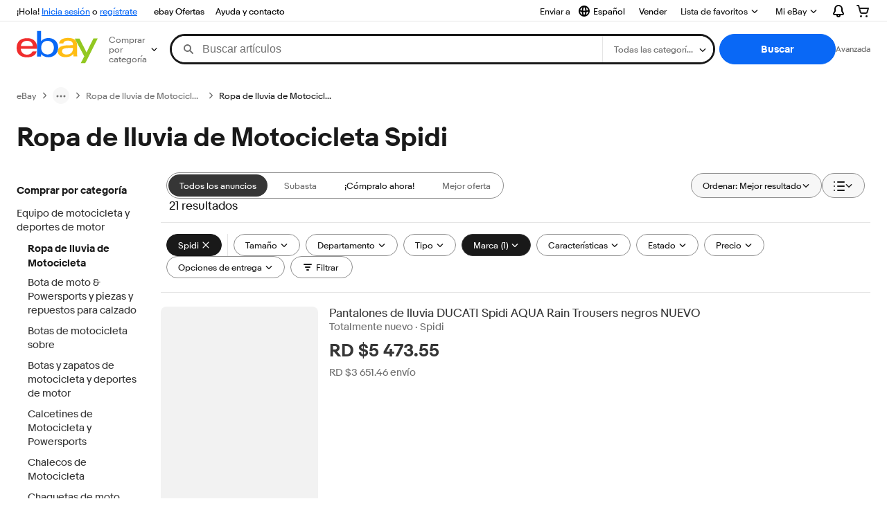

--- FILE ---
content_type: text/html; charset=utf-8
request_url: https://do.ebay.com/b/Spidi-Motorcycle-Rain-Wear/177107/bn_117240352
body_size: 97419
content:
<!DOCTYPE html><html lang=es class=brwweb><head><!--brwweb#s0-1-0-2--><link rel="dns-prefetch" href="//ir.ebaystatic.com"><link rel="dns-prefetch" href="//secureir.ebaystatic.com"><link rel="dns-prefetch" href="//i.ebayimg.com"><link rel="dns-prefetch" href="//rover.ebay.com"><script>$ssgST=new Date().getTime();</script><!--brwweb/--><meta charset=utf-8><meta http-equiv=x-ua-compatible content=ie=edge><meta name=viewport content="width=device-width, initial-scale=1, user-scalable=yes, minimum-scale=1"><!-- SEO METADATA START --><link rel="alternate" href="https://pe.ebay.com/b/Spidi-Motorcycle-Rain-Wear/177107/bn_117240352" hreflang="es-pe" /><link rel="alternate" href="https://www.ebay.ca/b/Spidi-Motorcycle-Rain-Wear/177107/bn_117240352" hreflang="en-ca" /><link rel="alternate" href="https://ni.ebay.com/b/Spidi-Motorcycle-Rain-Wear/177107/bn_117240352" hreflang="es-ni" /><link rel="alternate" href="https://www.ebay.com/b/Spidi-Motorcycle-Rain-Wear/177107/bn_117240352" hreflang="en-us" /><link rel="alternate" href="https://ve.ebay.com/b/Spidi-Motorcycle-Rain-Wear/177107/bn_117240352" hreflang="es-ve" /><link rel="alternate" href="https://www.ebay.com.my/b/Spidi-Motorcycle-Rain-Wear/177107/bn_117240352" hreflang="en-my" /><link rel="alternate" href="https://www.ebay.com.sg/b/Spidi-Motorcycle-Rain-Wear/177107/bn_117240352" hreflang="en-sg" /><meta Property="og:type" Content="ebay-objects:ecommerce" /><meta property="fb:app_id" content="102628213125203" /><meta Property="og:site_name" Content="eBay" /><link rel="alternate" href="https://pa.ebay.com/b/Spidi-Motorcycle-Rain-Wear/177107/bn_117240352" hreflang="es-pa" /><link rel="alternate" href="https://py.ebay.com/b/Spidi-Motorcycle-Rain-Wear/177107/bn_117240352" hreflang="es-py" /><meta Property="og:title" Content="Las mejores ofertas en Ropa de lluvia de Motocicleta Spidi | eBay" /><link rel="alternate" href="https://pt.ebay.com/b/Spidi-Motorcycle-Rain-Wear/177107/bn_117240352" hreflang="pt-pt" /><link rel="alternate" href="https://pr.ebay.com/b/Spidi-Motorcycle-Rain-Wear/177107/bn_117240352" hreflang="es-pr" /><link rel="alternate" href="https://il.ebay.com/b/Spidi-Motorcycle-Rain-Wear/177107/bn_117240352" hreflang="en-il" /><link rel="alternate" href="https://cn.ebay.com/b/Spidi-Motorcycle-Rain-Wear/177107/bn_117240352" hreflang="zh-cn" /><meta content="en-us" http-equiv="content-language" /><title>Las mejores ofertas en Ropa de lluvia de Motocicleta Spidi | eBay</title><link rel="canonical" href="https://do.ebay.com/b/Spidi-Motorcycle-Rain-Wear/177107/bn_117240352" /><meta name="description" content="En eBay encuentras fabulosas ofertas en Ropa de lluvia de Motocicleta Spidi. Encontrarás artículos nuevos o usados en Ropa de lluvia de Motocicleta Spidi en eBay. Envío gratis en artículos seleccionados. Tenemos la selección más grande y las mejores ofertas en Ropa de lluvia de Motocicleta Spidi. ¡Compra con confianza en eBay!" /><meta Property="og:description" Content="En eBay encuentras fabulosas ofertas en Ropa de lluvia de Motocicleta Spidi. Encontrarás artículos nuevos o usados en Ropa de lluvia de Motocicleta Spidi en eBay. Envío gratis en artículos seleccionados. Tenemos la selección más grande y las mejores ofertas en Ropa de lluvia de Motocicleta Spidi. ¡Compra con confianza en eBay!" /><meta name="msvalidate.01" content="34E98E6F27109BE1A9DCF19658EEEE33" /><link href="https://i.ebayimg.com" rel="preconnect" /><meta name="referrer" content="strict-origin-when-cross-origin" /><link rel="preconnect" href="https://ir.ebaystatic.com" /><link rel="alternate" href="https://by.ebay.com/b/Spidi-Motorcycle-Rain-Wear/177107/bn_117240352" hreflang="ru-by" /><meta name="y_key" content="acf32e2a69cbc2b0" /><link rel="alternate" href="https://kz.ebay.com/b/Spidi-Motorcycle-Rain-Wear/177107/bn_117240352" hreflang="ru-kz" /><link rel="alternate" href="https://br.ebay.com/b/Spidi-Motorcycle-Rain-Wear/177107/bn_117240352" hreflang="pt-br" /><link rel="alternate" href="https://co.ebay.com/b/Spidi-Motorcycle-Rain-Wear/177107/bn_117240352" hreflang="es-co" /><meta name="google-site-verification" content="8kHr3jd3Z43q1ovwo0KVgo_NZKIEMjthBxti8m8fYTg" /><link rel="alternate" href="https://mx.ebay.com/b/Spidi-Motorcycle-Rain-Wear/177107/bn_117240352" hreflang="es-mx" /><link rel="alternate" href="https://ar.ebay.com/b/Spidi-Motorcycle-Rain-Wear/177107/bn_117240352" hreflang="es-ar" /><link rel="alternate" href="https://bo.ebay.com/b/Spidi-Motorcycle-Rain-Wear/177107/bn_117240352" hreflang="es-bo" /><link rel="alternate" href="https://cl.ebay.com/b/Spidi-Motorcycle-Rain-Wear/177107/bn_117240352" hreflang="es-cl" /><meta Property="og:url" Content="https://do.ebay.com/b/Spidi-Motorcycle-Rain-Wear/177107/bn_117240352" /><meta name="google-adsense-account" content="sites-7757056108965234" /><link rel="alternate" href="https://www.ebay.com/b/Spidi-Motorcycle-Rain-Wear/177107/bn_117240352" hreflang="x-default" /><link rel="alternate" href="https://cr.ebay.com/b/Spidi-Motorcycle-Rain-Wear/177107/bn_117240352" hreflang="es-cr" /><link rel="alternate" href="https://ec.ebay.com/b/Spidi-Motorcycle-Rain-Wear/177107/bn_117240352" hreflang="es-ec" /><link rel="alternate" href="https://do.ebay.com/b/Spidi-Motorcycle-Rain-Wear/177107/bn_117240352" hreflang="es-do" /><link rel="alternate" href="https://sv.ebay.com/b/Spidi-Motorcycle-Rain-Wear/177107/bn_117240352" hreflang="es-sv" /><link rel="alternate" href="https://gt.ebay.com/b/Spidi-Motorcycle-Rain-Wear/177107/bn_117240352" hreflang="es-gt" /><link rel="alternate" href="https://hn.ebay.com/b/Spidi-Motorcycle-Rain-Wear/177107/bn_117240352" hreflang="es-hn" /><link rel="alternate" href="https://uy.ebay.com/b/Spidi-Motorcycle-Rain-Wear/177107/bn_117240352" hreflang="es-uy" /><meta name="yandex-verification" content="6e11485a66d91eff" /><!-- SEO METADATA END --><script type="text/javascript"  data-inlinepayload='{"loggerProps":{"serviceName":"brwweb","serviceConsumerId":"urn:ebay-marketplace-consumerid:35afb376-3364-469c-ae61-ef91853d600f","serviceVersion":"brwweb-1.276.0_20251121213428798","siteId":0,"environment":"production","captureUncaught":true,"captureUnhandledRejections":true,"endpoint":"https://svcs.ebay.com/","pool":"r1brwwebcont"}}'>(()=>{"use strict";const e={unstructured:{message:"string"},event:{kind:"string",detail:"string"},exception:{"exception.type":"string","exception.message":"string","exception.stacktrace":"string","exception.url":"string"}},t=JSON.parse('{"logs":"https://ir.ebaystatic.com/cr/ebay-rum/cdn-assets/logs.b2f7d49cc8e60bc17036.bundle.js","metrics":"https://ir.ebaystatic.com/cr/ebay-rum/cdn-assets/metrics.b2f7d49cc8e60bc17036.bundle.js"}');const r=async e=>{let r=2;const n=async()=>{let o;r--;try{o=await import(t[e])}catch(e){if(r>0)return console.error("@ebay/rum-web failed to lazy load module; retrying",e),n();throw console.error("@ebay/rum-web failed to lazy load module; fatal",e),e}return function(e,t){if("object"!=typeof(r=e)||null===r||Array.isArray(r)||e.key!==t||void 0===e.factory)throw new Error("Invalid module loaded");var r}(o,e),o};return n()},n=(e,t)=>{const r="undefined"!=typeof window?window.location.href:"/index.js";return{type:"exception","exception.context":t||"","exception.type":e?.name||"","exception.message":e?.message||"","exception.stacktrace":e?.stack||"","exception.url":r}},o=(e,t,n)=>{let o=!1;const i=[];let a=e=>{o?(e=>{console.warn("Logger failed initialization (see earlier error logs) — failed to send log: ",e)})(e):i.push(e)};return n({event:"Preload",value:a}),r("logs").then((r=>{const{factory:n}=r;return n(e,t)})).then((e=>{a=e,n({event:"Complete",value:a}),i.forEach((e=>a(e))),i.length=0})).catch((e=>{console.error(e.message),o=!0,n({event:"Error",value:e}),i.forEach((e=>a(e))),i.length=0})),t=>{((e,t)=>"shouldIgnore"in e&&void 0!==e.shouldIgnore?e.shouldIgnore(t):"ignoreList"in e&&void 0!==e.ignoreList&&((e,t)=>null!==Object.values(e).filter(Boolean).join(" ").match(t))(t,e.ignoreList))(e,t)||a(t)}},i=e=>({log:t=>e({type:"unstructured",message:t}),error:(t,r)=>e(n(t,r)),event:t=>e(t)}),a="@ebay/rum/request-status",s=Symbol.for("@ebay/rum/logger"),c=e=>{window.dispatchEvent(new CustomEvent("@ebay/rum/ack-status",{detail:e}))};function l(e,t){!1===e&&new Error(`RUM_INLINE_ERR_CODE: ${t}`)}(t=>{const l=(()=>{let e={status:"Initialize"};const t=()=>c(e);return window.addEventListener(a,t),{updateInlinerState:t=>{e=t,c(e)},dispose:()=>window.removeEventListener(a,t)}})();try{const a=((t,r=(()=>{}))=>{if((e=>{if(!e.endpoint)throw new Error('Unable to initialize logger. "endpoint" is a required property in the input object.');if(!e.serviceName)throw new Error('Unable to initialize logger. "serviceName" is a required property in the input object.');if(e.customSchemas&&!e.namespace)throw new Error('Unable to initialize logger. "namespace" is a required property in the input object if you provide customeSchemas.')})(t),"undefined"==typeof window)return{...i((()=>{})),noop:!0};const a={...t.customSchemas,...e},s=o((e=>{return"ignoreList"in e?{...e,ignoreList:(t=e.ignoreList,new RegExp(t.map((e=>`(${e})`)).join("|"),"g"))}:e;var t})(t),a,r);return t.captureUncaught&&(e=>{window.addEventListener("error",(t=>{if(t.error instanceof Error){const r=n(t.error,"Uncaught Error Handler");e(r)}}))})(s),t.captureUnhandledRejections&&(e=>{window.addEventListener("unhandledrejection",(t=>{if(t.reason instanceof Error){const r=n(t.reason,"Unhandled Rejection Handler");e(r)}}))})(s),i(s)})(t.loggerProps,(e=>t=>{if("Error"===t.event)return((e,t)=>{e.updateInlinerState({status:"Failure",error:t.value})})(e,t);var r;e.updateInlinerState({status:(r=t.event,"Complete"===r?"Success":r),logger:i(t.value)})})(l));t.onLoggerLoad&&t.onLoggerLoad(a),window[s]=a,(async e=>{const{enableWebVitals:t,enableMetrics:n}=e.options??{};if(!t&&!n)return;const o=await(async e=>{try{const t=await r("metrics"),{factory:n}=t,{initializeWebVitals:o,initializeMeter:i}=n,{meter:a,flushAndShutdownOnce:s}=i(e);return e.options?.enableWebVitals&&o(a),{meter:a,flushAndShutdownOnce:s}}catch(e){return console.error("[initializeMeterAsync] Failed to initialize metrics:",e),null}})({...e.loggerProps,options:{enableWebVitals:t}}),i=null===o?new Error("initializeMeterAsync failed"):void 0;e.onMeterLoad?.(o,i)})(t)}catch(e){l.updateInlinerState({status:"Failure",error:e})}})({onLoggerLoad:()=>{},...(()=>{l(null!==document.currentScript,1);const e=document.currentScript.dataset.inlinepayload;return l(void 0!==e,2),JSON.parse(e)})()})})();</script><!--brwweb#s0-1-0-7--><script id=ebay-rum></script><!--brwweb/--><noscript id=afbrwwebph0></noscript><style>
    :root{--pd-su-25ou: block;}
  </style><style>
    :root{--sd-su-25ou: block;}
  </style><style>
    :root{--pd-su-d6ft: none;}
  </style><style>
    :root{--sd-su-d6ft: none;}
  </style><style>
    span.su-d6ft {display: var(--pd-su-d6ft);}
  </style><style>
    span.su-25ou {display: var(--pd-su-25ou);}
  </style><style>
    span.su-i5zg {
        position: absolute;
        left: -2000px;
        top: auto;
        width: 1px;
        height: 1px;
        overflow: hidden;
      }
  </style><script src="https://ir.ebaystatic.com/rs/c/brwweb/runtime.caab43dc.js" crossorigin async></script><script src="https://ir.ebaystatic.com/rs/c/brwweb/931.0038a721.js" crossorigin async></script><script src="https://ir.ebaystatic.com/rs/c/brwweb/654.f6aa357c.js" crossorigin async></script><script src="https://ir.ebaystatic.com/rs/c/brwweb/index_lcNW.f6aa9cbf.js" crossorigin async></script><link rel="stylesheet" href="https://ir.ebaystatic.com/rs/c/brwweb/931.8435455e.css"><link rel="stylesheet" href="https://ir.ebaystatic.com/rs/c/brwweb/index_lcNW.a51823e7.css"></head><body class=no-touch><div hidden><div id=su-25ou>Patrocinado</div><div id=su-d6ft></div><div id=su-i5zg></div><div id=su-dhtt>Patrocinado</div></div><div class=page-container><script>$mwp_brwweb="https://ir.ebaystatic.com/rs/c/brwweb/";(window.$ebay||($ebay = {})).tracking={pageId:'4439441',pageName:'brwweb_default'}</script><link rel="stylesheet" type="text/css" href="https://ir.ebaystatic.com/rs/c/globalheaderweb/index_lcNW.e0f538eb.css"><div class=global-header><script type="text/javascript">var GHpre = {"ghxc":[],"ghxs":["gh.evo.2b"],"userAuth":false,"userId":"","fn":"","shipToLocation":"43230"}</script><!--globalheaderweb#s0-1-4--><link rel="manifest" href="https://www.ebay.com/manifest.json"><!--globalheaderweb#s0-1-4-1-0--><script>
(function(){const e=window.GH||{};try{const o=e=>e==="true";const t=o("false");const i=/[\W_]/g;const r=window.location.hostname.includes("sandbox");let n="https://www.ebay.com";if(r){n=n.replace("www","sandbox")}e.__private=e.__private||{};e.C={siteId:"60",env:"production",lng:"es-CO",pageId:Number("4439441"),xhrBaseUrl:n};e.__private.risk={behavior_collection_interval:JSON.parse("{\"2500857\":5000,\"2507978\":5000,\"default\":15000}"),id:window.GHpre?.userId};e.__private.fsom={linkUrl:"https://www.m.ebay.com",linkText:"Cambiar a la plataforma móvil"};e.__private.ACinit={isGeo:o("true"),isQA:t,factors:JSON.parse("[\"gh.evo.2b\"]")};e.__private.isQA=t;try{e.__private.ghx=[...(window.GHpre?.ghxc||[]).map((e=>e.replace(i,""))),...(window.GHpre?.ghxs||[]).map((e=>e.replace(i,"")))]}catch(o){e.__private.ghx=[]}e.resetCart=function(o){const t=new CustomEvent("updateCart",{detail:o});document.dispatchEvent(t);e.__private.cartCount=o};e.userAuth=window.GHpre?.userAuth||false;e.shipToLocation=window.GHpre?.shipToLocation;window.GH=e}catch(o){console.error(o);window.GH=e||{}}})();
</script><!--globalheaderweb/--><!--globalheaderweb#s0-1-4-1-2--><script>
    window.GH.__private.scandal = {
        isGeo: function() {return true;},
        getPageID: function() {return 4439441;},
        getSiteID: function() {return "60";}
    };
</script><!--globalheaderweb/--><!--globalheaderweb#s0-1-4-2-0--><!--globalheaderweb/--><!--globalheaderweb^s0-1-4-3 s0-1-4 3--><!--globalheaderweb/--><!--globalheaderweb^s0-1-4-4 s0-1-4 4--><!--globalheaderweb/--><!--globalheaderweb^s0-1-4-5 s0-1-4 5--><div data-marko-key="@gh-border s0-1-4-5" id="gh-gb" class="gh-sch-prom" tabindex="-1"></div><!--globalheaderweb/--><div class="ghw"><header data-marko-key="@gh s0-1-4" id="gh" class="gh-header"><div class="gh-a11y-skip-button"><a class="gh-a11y-skip-button__link" href="#mainContent" tabindex="1">Ir directamente al contenido principal</a></div><nav class="gh-nav"><div class="gh-nav__left-wrap"><!--globalheaderweb#s0-1-4-8-3[0]-0--><span class="gh-identity"><span data-marko-key="5 s0-1-4-8-3[0]-0" id="gh-ident-srvr-wrap" class="gh-identity__srvr"><!--F#6--><span class="gh-identity__greeting">¡Hola, <span><span id="gh-ident-srvr-name"></span>:</span>!</span><!--F/--><!--F#7--><script>
    (function(){
        const pre = window.GHpre || {};
        function hide() {
            const wrap = document.getElementById('gh-ident-srvr-wrap');
            if (wrap) { wrap.classList.add('gh-identity__srvr--unrec') };
        }
        if (pre.userAuth) {
            const nm = document.getElementById('gh-ident-srvr-name');
            const user = GH.C.siteId === '77' ? pre.userId || pre.fn : pre.fn || pre.userId;
            nm && user ? nm.textContent = decodeURIComponent(user) : hide();
        } else {
            hide();
        }
    })();
</script><!--F/--><!--globalheaderweb^s0-1-4-8-3[0]-0-8 s0-1-4-8-3[0]-0 8--><span class="gh-identity-signed-out-unrecognized">¡Hola! <a _sp="m570.l1524" href="https://signin.ebay.com/ws/eBayISAPI.dll?SignIn&amp;sgfl=gh">Inicia sesión</a><span class="hide-at-md"> o <a _sp="m570.l2621" href="https://signup.ebay.com/pa/crte">regístrate</a></span></span><!--globalheaderweb/--></span></span><!--globalheaderweb/--><span class="gh-nav-link"><a _sp="m570.l3188" href="https://www.ebay.com/globaldeals" aria-label="ebay Ofertas">ebay Ofertas</a></span><span class="gh-nav-link"><a _sp="m570.l1545" href="https://www.ebay.com/help/home" aria-label="Ayuda y contacto">Ayuda y contacto</a></span></div><div class="gh-nav__right-wrap"><!--globalheaderweb#s0-1-4-8-8--><!--globalheaderweb/--><!--globalheaderweb#s0-1-4-8-9--><!--globalheaderweb^s0-1-4-8-9-1 s0-1-4-8-9 1--><div class="gh-flyout is-left-aligned gh-language-toggle"><!--F#2--><button class="gh-flyout__target" aria-controls="s0-1-4-8-9-1-dialog" aria-expanded="false" aria-haspopup="true"><!--F#10--><div class="gh-language-toggle__menu hide-at-sm"><!--globalheaderweb#s0-1-4-8-9-1-2-10-4-0--><svg data-marko-key="@svg s0-1-4-8-9-1-2-10-4-0" class="gh-language-toggle__menu-icon-globe icon icon--16" focusable="false" aria-hidden="true"><defs data-marko-key="@defs s0-1-4-8-9-1-2-10-4-0"><symbol viewBox="0 0 16 16" id="icon-ebay-international-shipping-16"><path fill-rule="evenodd" d="M16 8A8 8 0 1 1 0 8a8 8 0 0 1 16 0ZM4.543 9.24c.111 1.604.436 3.05.9 4.19a6.004 6.004 0 0 1-3.42-4.904c.795.365 1.659.572 2.52.715Zm2.024.22c.128 1.367.427 2.538.803 3.39.231.524.459.855.63 1.038.171-.183.399-.514.63-1.038.376-.852.675-2.023.803-3.39-.933.054-1.929.054-2.866 0Zm2.924-2.007c-.953.062-2.024.063-2.982-.001.06-1.759.404-3.266.86-4.302.232-.524.46-.855.631-1.038.171.183.399.514.63 1.038.457 1.037.8 2.544.86 4.303Zm1.966 1.79c-.112 1.603-.436 3.048-.9 4.187a6.003 6.003 0 0 0 3.42-4.903c-.795.367-1.659.573-2.52.716Zm2.305-2.92c-.306.284-.955.595-2 .825-.092.02-.185.04-.28.058-.078-1.782-.418-3.392-.926-4.636a6.016 6.016 0 0 1 3.206 3.752Zm-9.244.881a11.3 11.3 0 0 1-.27-.056c-1.052-.231-1.705-.542-2.01-.826A6.016 6.016 0 0 1 5.444 2.57c-.508 1.244-.848 2.853-.926 4.634Z" clip-rule="evenodd"></path></symbol></defs><use href="#icon-ebay-international-shipping-16"></use></svg><!--globalheaderweb/--><span class="gh-hidden">Seleccionar idioma. Actual:</span><span class="gh-language-toggle__menu-text" data-lang="es-CO">Español</span></div><!--F/--><!--F#11--><!--F/--></button><!--F/--><div class="gh-flyout__dialog" id="s0-1-4-8-9-1-dialog"><div class="gh-flyout__box"><!--F#4--><ul class="gh-language-toggle__list"><li class="gh-language-toggle__list-item"><a data-marko="{&quot;onclick&quot;:&quot;handleClick s0-1-4-8-9 false&quot;}" data-marko-key="@links[] s0-1-4-8-9" class="gh-language-toggle__list-link " href="javascript:void(0);"><span class="gh-language-toggle__list-icon "></span><span class="gh-language-toggle__list-text" data-lang="en-US">English</span></a></li></ul><!--F/--></div></div></div><!--globalheaderweb/--><!--globalheaderweb/--><span class="gh-nav-link"><a _sp="m570.l1528" href="https://www.ebay.com/sl/sell" aria-label="Vender">Vender</a></span><!--globalheaderweb#s0-1-4-8-12-0--><div class="gh-flyout is-right-aligned gh-watchlist"><!--F#1--><a class="gh-flyout__target" href="https://www.ebay.com/mye/myebay/watchlist" _sp="m570.l47137"><!--F#6--><span class="gh-watchlist__target">Lista de favoritos</span><!--F/--><!--F#7--><svg class="gh-flyout__chevron icon icon--12" focusable="false" tabindex="-1" aria-hidden="true"><defs><symbol viewBox="0 0 12 12" id="icon-chevron-down-12"><path fill-rule="evenodd" clip-rule="evenodd" d="M1.808 4.188a.625.625 0 0 1 .884 0L6 7.495l3.308-3.307a.625.625 0 1 1 .884.885l-3.75 3.749a.625.625 0 0 1-.884 0l-3.75-3.749a.626.626 0 0 1 0-.885Z"></path></symbol></defs><use href="#icon-chevron-down-12"></use></svg><!--F/--></a><button aria-controls="s0-1-4-8-12-0-0-dialog" aria-expanded="false" aria-haspopup="true" class="gh-flyout__target-a11y-btn" tabindex="0">Expandir Lista de favoritos</button><!--F/--><div class="gh-flyout__dialog" id="s0-1-4-8-12-0-0-dialog"><div class="gh-flyout__box"><!--F#4--><!--F/--></div></div></div><!--globalheaderweb/--><!--globalheaderweb#s0-1-4-8-13--><!--globalheaderweb^s0-1-4-8-13-0 s0-1-4-8-13 0--><div class="gh-flyout is-left-aligned gh-my-ebay"><!--F#1--><a class="gh-flyout__target" href="https://www.ebay.com/mys/home?source=GBH" _sp="m570.l2919"><!--F#6--><span class="gh-my-ebay__link gh-rvi-menu">Mi eBay<i class="gh-sprRetina gh-eb-arw gh-rvi-chevron"></i></span><!--F/--><!--F#7--><svg class="gh-flyout__chevron icon icon--12" focusable="false" tabindex="-1" aria-hidden="true"><use href="#icon-chevron-down-12"></use></svg><!--F/--></a><button aria-controls="s0-1-4-8-13-0-dialog" aria-expanded="false" aria-haspopup="true" class="gh-flyout__target-a11y-btn" tabindex="0">Expandir Mi eBay</button><!--F/--><div class="gh-flyout__dialog" id="s0-1-4-8-13-0-dialog"><div class="gh-flyout__box"><!--F#4--><ul class="gh-my-ebay__list"><li class="gh-my-ebay__list-item"><a href="https://www.ebay.com/mye/myebay/summary" _sp="m570.l1533" tabindex="0">Resumen</a></li><li class="gh-my-ebay__list-item"><a href="https://www.ebay.com/mye/myebay/rvi" _sp="m570.l1535" tabindex="0">Vistos recientemente</a></li><li class="gh-my-ebay__list-item"><a href="https://www.ebay.com/mye/myebay/bidsoffers" _sp="m570.l1535" tabindex="0">Ofertas de subasta / Ofertas</a></li><li class="gh-my-ebay__list-item"><a href="https://www.ebay.com/mye/myebay/watchlist" _sp="m570.l1534" tabindex="0">Lista de artículos que sigues</a></li><li class="gh-my-ebay__list-item"><a href="https://www.ebay.com/mye/myebay/purchase" _sp="m570.l1536" tabindex="0">Historial de compras</a></li><li class="gh-my-ebay__list-item"><a href="https://www.ebay.com/mye/buyagain" _sp="m570.l47010" tabindex="0">Comprar otra vez</a></li><li class="gh-my-ebay__list-item"><a href="https://www.ebay.com/mys/home?CurrentPage=MyeBayAllSelling&amp;ssPageName=STRK:ME:LNLK:MESX&amp;source=GBH" _sp="m570.l1537" tabindex="0">Ventas</a></li><li class="gh-my-ebay__list-item"><a href="https://www.ebay.com/mye/myebay/saved" _sp="m570.l187417" tabindex="0">Feed de tus favoritos</a></li><li class="gh-my-ebay__list-item"><a href="https://www.ebay.com/mye/myebay/savedsearches" _sp="m570.l9503" tabindex="0">Búsquedas guardadas</a></li><li class="gh-my-ebay__list-item"><a href="https://www.ebay.com/mye/myebay/savedsellers" _sp="m570.l9505" tabindex="0">Vendedores guardados</a></li><li class="gh-my-ebay__list-item"><a href="https://mesg.ebay.com/mesgweb/ViewMessages/0" _sp="m570.l1539" tabindex="0">Mensajes</a></li></ul><!--F/--></div></div></div><!--globalheaderweb/--><!--globalheaderweb/--><!--globalheaderweb#s0-1-4-8-14-0--><div class="gh-notifications"><div class="gh-flyout is-right-aligned gh-flyout--icon-target"><!--F#2--><button class="gh-flyout__target" aria-controls="s0-1-4-8-14-0-1-dialog" aria-expanded="false" aria-haspopup="true"><!--F#10--><span class="gh-hidden">Expandir Notificaciones</span><svg class="icon icon--20" focusable="false" aria-hidden="true"><defs><symbol viewBox="0 0 20 20" id="icon-notification-20"><path fill-rule="evenodd" clip-rule="evenodd" d="M6 6.982a4 4 0 0 1 8 0v2.68c0 .398.106.79.307 1.135l1.652 2.827a.25.25 0 0 1-.216.376H4.256a.25.25 0 0 1-.216-.376l1.653-2.827A2.25 2.25 0 0 0 6 9.662v-2.68ZM4 7a6 6 0 1 1 12 0v2.662a.25.25 0 0 0 .034.126l1.652 2.827c.877 1.5-.205 3.385-1.943 3.385H13a3 3 0 0 1-6 0H4.256c-1.737 0-2.819-1.885-1.942-3.385l1.652-2.827A.25.25 0 0 0 4 9.662V7Zm5 9h2a1 1 0 1 1-2 0Z"></path></symbol></defs><use href="#icon-notification-20"></use></svg><!--F/--><!--F#11--><!--F/--></button><!--F/--><div class="gh-flyout__dialog" id="s0-1-4-8-14-0-1-dialog"><div class="gh-flyout__box"><!--F#4--><div class="gh-notifications__dialog"><div class="gh-notifications__notloaded"><span class="gh-notifications__signin"><a _sp="m570.l2881" href="https://signin.ebay.com/ws/eBayISAPI.dll?SignIn&amp;sgfl=nf&amp;ru=">Inicia sesión</a> para ver las notificaciones.</span></div><div data-marko-key="@dynamic s0-1-4-8-14-0" class="gh-notifications__loaded"></div></div><!--F/--></div></div></div></div><!--globalheaderweb/--><div class="gh-cart"><!--globalheaderweb#s0-1-4-8-15-1--><div class="gh-flyout is-right-aligned gh-flyout--icon-target"><!--F#1--><a class="gh-flyout__target" href="https://cart.ebay.com" _sp="m570.l2633"><!--F#6--><span class="gh-cart__icon" aria-label="Tu carro de compras contiene 0 artículos"><svg class="icon icon--20" focusable="false" aria-hidden="true"><defs><symbol viewBox="0 0 20 20" id="icon-cart-20"><path fill-rule="evenodd" clip-rule="evenodd" d="M2.236 4H1a1 1 0 1 1 0-2h1.97c.458-.014.884.296 1 .755L4.855 6H17c.654 0 1.141.646.962 1.274l-1.586 5.55A3 3 0 0 1 13.491 15H7.528a3 3 0 0 1-2.895-2.21L2.236 4Zm4.327 8.263L5.4 8h10.274l-1.221 4.274a1 1 0 0 1-.962.726H7.528a1 1 0 0 1-.965-.737Z"></path><path d="M8 18.5a1.5 1.5 0 1 1-3 0 1.5 1.5 0 0 1 3 0Zm6.5 1.5a1.5 1.5 0 1 0 0-3 1.5 1.5 0 0 0 0 3Z"></path></symbol></defs><use href="#icon-cart-20"></use></svg></span><!--F/--><!--F#7--><!--F/--></a><button aria-controls="s0-1-4-8-15-1-0-dialog" aria-expanded="false" aria-haspopup="true" class="gh-flyout__target-a11y-btn" tabindex="0">Expandir Carro de compras</button><!--F/--><div class="gh-flyout__dialog" id="s0-1-4-8-15-1-0-dialog"><div class="gh-flyout__box"><!--F#4--><div class="gh-cart__dialog"><div class="gh-flyout-loading gh-cart__loading"><span class="progress-spinner progress-spinner--large gh-flyout-loading__spinner" role="img" aria-label="Cargando..."><svg class="icon icon--30" focusable="false" aria-hidden="true"><defs><symbol viewBox="0 0 24 24" fill="none" id="icon-spinner-30"><path fill-rule="evenodd" clip-rule="evenodd" d="M12 2C10.0222 2 8.08879 2.58649 6.4443 3.6853C4.79981 4.78412 3.51809 6.3459 2.76121 8.17317C2.00433 10.0004 1.8063 12.0111 2.19215 13.9509C2.578 15.8907 3.53041 17.6725 4.92894 19.0711C6.32746 20.4696 8.10929 21.422 10.0491 21.8079C11.9889 22.1937 13.9996 21.9957 15.8268 21.2388C17.6541 20.4819 19.2159 19.2002 20.3147 17.5557C21.4135 15.9112 22 13.9778 22 12C22 11.4477 22.4477 11 23 11C23.5523 11 24 11.4477 24 12C24 14.3734 23.2962 16.6935 21.9776 18.6668C20.6591 20.6402 18.7849 22.1783 16.5922 23.0866C14.3995 23.9948 11.9867 24.2324 9.65892 23.7694C7.33115 23.3064 5.19295 22.1635 3.51472 20.4853C1.83649 18.8071 0.693605 16.6689 0.230582 14.3411C-0.232441 12.0133 0.00519943 9.60051 0.913451 7.4078C1.8217 5.21509 3.35977 3.34094 5.33316 2.02236C7.30655 0.703788 9.62663 0 12 0C12.5523 0 13 0.447715 13 1C13 1.55228 12.5523 2 12 2Z" fill="var(--color-spinner-icon-background, #3665F3)"></path><path fill-rule="evenodd" clip-rule="evenodd" d="M14.1805 1.17194C14.3381 0.642616 14.895 0.341274 15.4243 0.498872C17.3476 1.07149 19.0965 2.11729 20.5111 3.54055C21.9257 4.96382 22.9609 6.71912 23.5217 8.64584C23.6761 9.17611 23.3714 9.73112 22.8411 9.88549C22.3108 10.0399 21.7558 9.73512 21.6015 9.20485C21.134 7.59925 20.2715 6.13651 19.0926 4.95045C17.9138 3.76439 16.4563 2.8929 14.8536 2.41572C14.3243 2.25812 14.0229 1.70126 14.1805 1.17194Z" fill="var(--color-spinner-icon-foreground, #E5E5E5)"></path></symbol></defs><use href="#icon-spinner-30"></use></svg></span><span>Cargando...</span></div><div data-marko-key="@dynamic s0-1-4-8-15-1" id="gh-minicart-hover-body"></div></div><!--F/--></div></div></div><!--globalheaderweb/--></div></div></nav><section data-marko-key="@gh-main s0-1-4" class="gh-header__main"><div class="gh-header__logo-cats-wrap"><a href="https://www.ebay.com" _sp="m570.l2586" class="gh-logo" tabindex="2"><svg xmlns="http://www.w3.org/2000/svg" width="117" height="48" viewBox="0 0 122 48.592" id="gh-logo" aria-labelledby="ebayLogoTitle"><title id="ebayLogoTitle">Página principal de eBay</title><g><path fill="#F02D2D" d="M24.355 22.759c-.269-5.738-4.412-7.838-8.826-7.813-4.756.026-8.544 2.459-9.183 7.915zM6.234 26.93c.364 5.553 4.208 8.814 9.476 8.785 3.648-.021 6.885-1.524 7.952-4.763l6.306-.035c-1.187 6.568-8.151 8.834-14.145 8.866C4.911 39.844.043 33.865-.002 25.759c-.05-8.927 4.917-14.822 15.765-14.884 8.628-.048 14.978 4.433 15.033 14.291l.01 1.625z"></path><path fill="#0968F6" d="M46.544 35.429c5.688-.032 9.543-4.148 9.508-10.32s-3.947-10.246-9.622-10.214-9.543 4.148-9.509 10.32 3.974 10.245 9.623 10.214zM30.652.029l6.116-.034.085 15.369c2.978-3.588 7.1-4.65 11.167-4.674 6.817-.037 14.412 4.518 14.468 14.454.045 8.29-5.941 14.407-14.422 14.454-4.463.026-8.624-1.545-11.218-4.681a33.237 33.237 0 01-.19 3.731l-5.994.034c.09-1.915.185-4.364.174-6.322z"></path><path fill="#FFBD14" d="M77.282 25.724c-5.548.216-8.985 1.229-8.965 4.883.013 2.365 1.94 4.919 6.7 4.891 6.415-.035 9.826-3.556 9.794-9.289v-.637c-2.252.02-5.039.054-7.529.152zm13.683 7.506c.01 1.778.071 3.538.232 5.1l-5.688.032a33.381 33.381 0 01-.225-3.825c-3.052 3.8-6.708 4.909-11.783 4.938-7.532.042-11.585-3.915-11.611-8.518-.037-6.665 5.434-9.049 14.954-9.318 2.6-.072 5.529-.1 7.945-.116v-.637c-.026-4.463-2.9-6.285-7.854-6.257-3.68.021-6.368 1.561-6.653 4.2l-6.434.035c.645-6.566 7.53-8.269 13.595-8.3 7.263-.04 13.406 2.508 13.448 10.192z"></path><path fill="#92C821" d="M91.939 19.852l-4.5-8.362 7.154-.04 10.589 20.922 10.328-21.02 6.486-.048-18.707 37.251-6.85.039 5.382-10.348-9.887-18.393"></path></g></svg></a><!--globalheaderweb#s0-1-4-11-0--><div class="gh-categories"><div class="gh-flyout is-left-aligned"><!--F#2--><button class="gh-flyout__target" tabindex="3" aria-controls="s0-1-4-11-0-1-dialog" aria-expanded="false" aria-haspopup="true"><!--F#10--><span class="gh-categories__title">Comprar por categoría</span><!--F/--><!--F#11--><svg class="gh-flyout__chevron icon icon--12" focusable="false" tabindex="-1" aria-hidden="true"><use href="#icon-chevron-down-12"></use></svg><!--F/--></button><!--F/--><div class="gh-flyout__dialog" id="s0-1-4-11-0-1-dialog"><div class="gh-flyout__box"><!--F#4--><!--F/--></div></div></div></div><!--globalheaderweb/--></div><form id="gh-f" class="gh-search" method="get" action="https://www.ebay.com/sch/i.html" target="_top"><div id="gh-search-box" class="gh-search-box__wrap"><div class="gh-search__wrap"><!--globalheaderweb#s0-1-4-12-4--><div id="gh-ac-wrap" class="gh-search-input__wrap"><input data-marko="{&quot;oninput&quot;:&quot;handleTextUpdate s0-1-4-12-4 false&quot;,&quot;onfocusin&quot;:&quot;handleMarkTimer s0-1-4-12-4 false&quot;,&quot;onkeydown&quot;:&quot;handleMarkTimer s0-1-4-12-4 false&quot;}" data-marko-key="@input s0-1-4-12-4" id="gh-ac" class="gh-search-input gh-tb ui-autocomplete-input" title="Buscar" type="text" placeholder="Buscar artículos" aria-autocomplete="list" aria-expanded="false" size="50" maxlength="300" aria-label="Buscar artículos" name="_nkw" autocapitalize="off" autocorrect="off" spellcheck="false" autocomplete="off" aria-haspopup="true" role="combobox" tabindex="4"><!--globalheaderweb#s0-1-4-12-4-1-0--><svg data-marko-key="@svg s0-1-4-12-4-1-0" class="gh-search-input__icon icon icon--16" focusable="false" aria-hidden="true"><defs data-marko-key="@defs s0-1-4-12-4-1-0"><symbol viewBox="0 0 16 16" id="icon-search-16"><path d="M3 6.5a3.5 3.5 0 1 1 7 0 3.5 3.5 0 0 1-7 0Zm11.76 6.85-.021-.01-3.71-3.681-.025-.008A5.465 5.465 0 0 0 12 6.5 5.5 5.5 0 1 0 6.5 12a5.47 5.47 0 0 0 3.118-.972l3.732 3.732a1 1 0 0 0 1.41-1.41Z"></path></symbol></defs><use href="#icon-search-16"></use></svg><!--globalheaderweb/--><!--globalheaderweb^s0-1-4-12-4-@clear s0-1-4-12-4 @clear--><button data-marko="{&quot;onclick&quot;:&quot;handleClick s0-1-4-12-4-@clear false&quot;,&quot;onkeydown&quot;:&quot;handleKeydown s0-1-4-12-4-@clear false&quot;,&quot;onfocus&quot;:&quot;handleFocus s0-1-4-12-4-@clear false&quot;,&quot;onblur&quot;:&quot;handleBlur s0-1-4-12-4-@clear false&quot;}" class="gh-search-input__clear-btn icon-btn icon-btn--transparent icon-btn--small" data-ebayui type="button" aria-label="Borrar búsqueda" tabindex="5"><!--globalheaderweb#s0-1-4-12-4-@clear-1-2-0--><svg data-marko-key="@svg s0-1-4-12-4-@clear-1-2-0" class="gh-search-input__clear-icon icon icon--16" focusable="false" aria-hidden="true"><defs data-marko-key="@defs s0-1-4-12-4-@clear-1-2-0"><symbol viewBox="0 0 16 16" id="icon-clear-16"><path d="M8 0a8 8 0 1 0 0 16A8 8 0 0 0 8 0Zm3.71 10.29a1 1 0 1 1-1.41 1.41L8 9.41l-2.29 2.3A1 1 0 0 1 4.3 10.3L6.59 8l-2.3-2.29a1.004 1.004 0 0 1 1.42-1.42L8 6.59l2.29-2.29a1 1 0 0 1 1.41 1.41L9.41 8l2.3 2.29Z"></path></symbol></defs><use href="#icon-clear-16"></use></svg><!--globalheaderweb/--></button><!--globalheaderweb/--></div><!--globalheaderweb/--><!--globalheaderweb#s0-1-4-12-5--><select data-marko="{&quot;onchange&quot;:&quot;handleCategorySelect s0-1-4-12-5 false&quot;}" aria-label="Selecciona una categoría para tu búsqueda" class="gh-search-categories" size="1" id="gh-cat" name="_sacat" tabindex="5"><option value="0">Todas las categorías</option></select><!--globalheaderweb/--></div></div><input type="hidden" value="R40" name="_from"><input type="hidden" name="_trksid" value="m570.l1313"><!--globalheaderweb#s0-1-4-12-8--><div class="gh-search-button__wrap"><!--globalheaderweb^s0-1-4-12-8-@btn s0-1-4-12-8 @btn--><button data-marko="{&quot;onclick&quot;:&quot;handleClick s0-1-4-12-8-@btn false&quot;,&quot;onkeydown&quot;:&quot;handleKeydown s0-1-4-12-8-@btn false&quot;,&quot;onfocus&quot;:&quot;handleFocus s0-1-4-12-8-@btn false&quot;,&quot;onblur&quot;:&quot;handleBlur s0-1-4-12-8-@btn false&quot;}" class="gh-search-button btn btn--primary" data-ebayui type="submit" id="gh-search-btn" role="button" value="Buscar" tabindex="6"><span class="gh-search-button__label">Buscar</span><!--globalheaderweb#s0-1-4-12-8-@btn-7-2-0--><svg data-marko-key="@svg s0-1-4-12-8-@btn-7-2-0" class="gh-search-button__icon icon icon--16" focusable="false" aria-hidden="true"><use href="#icon-search-16"></use></svg><!--globalheaderweb/--></button><!--globalheaderweb/--><a class="gh-search-button__advanced-link" href="https://www.ebay.com/sch/ebayadvsearch" _sp="m570.l2614" tabindex="7">Avanzada</a></div><!--globalheaderweb/--></form></section></header></div><div id="widgets-placeholder" class="widgets-placeholder"></div><!--globalheaderweb/--><div class="ghw" id="glbfooter" style="display:none"><!--globalheaderweb#s0-1-5-1--><!--globalheaderweb/--><!--globalheaderweb#s0-1-5-2-0--><!--globalheaderweb/--></div><!-- ghw_reverted --></div><div hidden><div id=su-dhtt>Patrocinado</div><div id=su-25ou>Patrocinado</div><div id=su-d6ft></div><div id=su-i5zg></div></div><div class=main-content><!--brwweb#s0-1-0-17-3-1-4-0--><div id=s0-1-0-17-3-1-4-0-0-1-0-0 data-src=9e583250><!--F#@_--><noscript id=afbrwwebph2></noscript><!--F/--></div><div id=s0-1-0-17-3-1-4-0-0-2-0 data-slot=TRACKING_DATA data-from=asp><!--F#@_--><noscript id=afbrwwebph3></noscript><!--F/--></div><!--brwweb/--><!--brwweb#s0-1-0-17-5--><!--brwweb/--><script>
    'use strict';
    function updateStaticValue(staticValue, value) {
        if (window.BRW?.static) {
            window.BRW.static[staticValue] = value;
        }
    }

    window.BRW = {
        ...window.BRW,
        updateStaticValue,
        static: {
            riverItemCount: 0,
            renderingStrategyIndex: null
        }
    };
</script><section class="brw-region brw-region--top"><script>$brwweb_C=(window.$brwweb_C||[]).concat({"g":{"baseUrl":"ebay.com","antiAdBlockingConfig":{"randomClassNames":["su-dhtt","su-d6ft","su-i5zg","su-6zgk","su-axp5","su-25ou"],"strategyIndex":5},"categoryId":"177107","siteId":60,"consumerId":"urn:ebay-marketplace-consumerid:35afb376-3364-469c-ae61-ef91853d600f","manifestId":"brwweb-1.276.0_20251121213428798","marketplaceId":"EBAY-US","isPreProd":false,"isProd":true,"isSignedIn":false,"isSmall":false,"featureFlags":{"enableArbitration":true,"enableHighResSwap":true,"isNavRefinementSvc":true,"platformSvcAllowedParams":["mag","iid","var","maspect"],"isUnifiedCard":true,"aboveFoldCardCount":4,"filterPlacementIdsByBnContent":true,"uepSvcAllowedParams":["brand","make","model"],"allowTradingCardsFinderTypes":["Soccer","Football","Basketball","Ice Hockey","Auto Racing","Golf","Boxing","Mixed Martial Arts (MMA)","Wrestling","Baseball","Pokémon TCG"],"enableRum":true,"defaultAntiAdBlockerStrategyIndex":5,"dynamicAdBlockerStrategyEnabled":true,"dynamicAdBlockerStrategyMinimumTraffic":100,"dynamicAdBlockerStrategyThreshold":0.01,"dynamicAdBlockerStrategyBlacklist":""},"csrfTokens":{"shopactionsview":{"shopactionsview_bulk_add_to_cart":"01000b000000502ba50354e5ea993f0c53b1c8b253a29c033e87b68a1c6b8c561f23479dd110111ef03895b160706fe98600387f8d25e9461492ee4cdf5854681a4267308c4fe2f2fba619ede536e4a2adca14a50a493f"},"myebaynode":{"MyEbayNode_AjaxHandler_unwatch_GET":"01000b00000050c3233bd71e27cd9e4177b82f35f7f97445f446bdc0ba07202ee6a114da3c51427664169b89483a79ba0f36376f7ec93c83a4b5024cf31fe7c619c9e2256690a37bf6c4dea393bddf5c4beceace503900","MyEbayNode_AjaxHandler_watch_GET":"01000b000000509bf4186ba72b9524006b47b185b16146361b84d3ef9b77e548c011fbc3b93db1867f6c785c7fc31168958db1798b4d0de43a4906d840dd7eccc31ebb924c802cc715c7c15e80a147d4c5ed05ff7947cf"}},"l10n":{"browse":{"closeDialog":"Cerrar ventana","sponsored":"Patrocinado"},"collectibleFinder":{"findVarTradingCards":"Find {var} trading cards","findVarCards":"Find {var} cards","byPlayer":"By player","byCardName":"By card name","bySet":"By set","selectAplayer":"Select a player","loadingMorePlayers":"Loading more players","loadingMoreCardNames":"Loading more card names","loadingMoreSet":"Loading more sets","loadingMoreCardNumbers":"Loading more card numbers","loadingMoreFinish":"Loading more finish","year":"Year","loadingMoreYears":"Loading more years","manufacturer":"Manufacturer","loadingMoreManufacturers":"Loading more manufacturers","set":"Set","loadingMoreSets":"Loading more sets","cardNumber":"Card number","loadingMoreCards":"Loading more cards","findCards":"Find cards","errorMessage":"There was an error loading the data. Please refresh to try again.","clearSelection":"Clear selection"},"mhpTabs":{"pna":"Shop parts & accessories","shopVehicles":"Shop vehicles","previous":"Previous","next":"Next"},"vehicleAwareSearch":{"title":"Search for parts that fit","subtitle":"Fits your {tokens}","searchButton":"Search","searchPlaceholder":"a product, brand, or keyword"},"shopByJob":{"sbj":{"common":{"link":{"external":"Opens in new window"}},"grid":{"list":{"title":"Grid list"},"container":{"cta":"More"}},"intent":{"explore":{"title":"Explore more projects"},"inspired":{"title":"Fuel your inspiration","cta":"See all","href":"https://www.ebay.com/motors/diy"},"mediahub":{"title":"Related guides","cta":"See all","href":"https://www.ebay.com/motors/diy"},"recommended":{"subtitle":"Find answers and inspiration","title":"Recommended for you"},"seofoot":{"title":"Discover new things"}},"stats":{"duration":{"title":"PROJECT DURATION","value":{"15":"Less than 30 minutes","45":"30 to 60 minutes","90":"1 to 2 hours","240":"2 to 5 hours","360":"More than 5 hours","default":" -"}},"frequency":{"title":"FREQUENCY"},"savings":{"title":"POTENTIAL SAVINGS"},"skill":{"title":"SKILL LEVEL","value":{"advanced":"Advanced","beginner":"Beginner","default":" -","intermediate":"Intermediate"}},"unknown":{"title":"ARTICLE STAT"}},"carousel":{"container":{"cta":"More"},"list":{"title":"Carousel list"}},"chips":{"container":{"cta":"More"}},"links":{"container":{"cta":"More"}},"cta":"See all"}}}},"w":[["s0-1-0-17-3-1-4-0",0,{}]],"t":["L6pFYX7"]})</script><!--brwweb#s0-1-0-17-8-66[0]-7[0]--><div class="seo-breadcrumbs-container undefined"><nav aria-labelledby=s0-1-0-17-8-66[0]-7[0]-1[MODULE_I_BREADCRUMBS]-breadcrumbs-heading class="breadcrumbs breadcrumb--overflow" role=navigation><h2 id=s0-1-0-17-8-66[0]-7[0]-1[MODULE_I_BREADCRUMBS]-breadcrumbs-heading class=clipped>ruta de navegación</h2><ul><li><a class=seo-breadcrumb-text href=https://www.ebay.com title data-track='{"eventFamily":"BUYERNAV","eventAction":"ACTN","actionKind":"CLICK","operationId":"4581265","flushImmediately":false,"eventProperty":{"parentrq":"","pageci":"","moduledtl":"mi:74470|iid:1|li:92216|luid:1","sid":"p4439441.m74470.l92216"}}' _sp=p4439441.m74470.l92216><!--F#7[0]--><span>eBay</span><!--F/--></a><svg class="icon icon--12" focusable=false aria-hidden=true><defs><symbol viewbox="0 0 12 12" id=icon-chevron-right-12><path fill-rule=evenodd clip-rule=evenodd d="M4.183 10.192a.625.625 0 0 1 0-.884L7.487 6 4.183 2.692a.625.625 0 0 1 .884-.884l3.745 3.75a.625.625 0 0 1 0 .884l-3.745 3.75a.625.625 0 0 1-.884 0Z"></path></symbol></defs><use href="#icon-chevron-right-12" /></svg></li><li><span class=fake-menu-button collapse-on-select><button class="fake-menu-button__button icon-btn icon-btn--transparent" data-ebayui type=button aria-expanded=false aria-label="ruta de navegación menu"><!--F#1--><span class=expand-btn__cell><svg class="icon icon--16" focusable=false aria-hidden=true><defs><symbol viewbox="0 0 16 16" id=icon-overflow-horizontal-16><path d="M11.5 8a1.5 1.5 0 1 0 3 0 1.5 1.5 0 0 0-3 0Zm-10 0a1.5 1.5 0 1 0 3 0 1.5 1.5 0 0 0-3 0ZM8 9.5a1.5 1.5 0 1 1 0-3 1.5 1.5 0 0 1 0 3Z"></path></symbol></defs><use href="#icon-overflow-horizontal-16" /></svg></span><!--F/--></button><span class=fake-menu-button__menu tabindex=-1><ul class=fake-menu__items tabindex=-1 id=s0-1-0-17-8-66[0]-7[0]-1[MODULE_I_BREADCRUMBS]-2[1]-@content-menu><li><a class="fake-menu-button__item seo-breadcrumb-text" href=https://do.ebay.com/b/Auto-Parts-and-Vehicles/6000/bn_1865334 title data-track='{"eventFamily":"BUYERNAV","eventAction":"ACTN","actionKind":"CLICK","operationId":"4581265","flushImmediately":false,"eventProperty":{"parentrq":"","pageci":"","moduledtl":"mi:74470|iid:1|li:92216|luid:2","sid":"p4439441.m74470.l92216"}}' _sp=p4439441.m74470.l92216><span><!--F#5[0]--><!--F#3[0[1]]--><span>eBay Motors</span><!--F/--><!--F/--></span><svg class="icon icon--16" focusable=false aria-hidden=true><defs><symbol viewbox="0 0 16 16" id=icon-tick-16><path fill-rule=evenodd d="M13.707 5.707a1 1 0 0 0-1.414-1.414L6 10.586 3.707 8.293a1 1 0 0 0-1.414 1.414l3 3a1 1 0 0 0 1.414 0l7-7Z" clip-rule=evenodd></path></symbol></defs><use href="#icon-tick-16" /></svg></a></li><li><a class="fake-menu-button__item seo-breadcrumb-text" href=https://do.ebay.com/b/Auto-Parts-Accessories/6028/bn_569479 title data-track='{"eventFamily":"BUYERNAV","eventAction":"ACTN","actionKind":"CLICK","operationId":"4581265","flushImmediately":false,"eventProperty":{"parentrq":"","pageci":"","moduledtl":"mi:74470|iid:1|li:92216|luid:3","sid":"p4439441.m74470.l92216"}}' _sp=p4439441.m74470.l92216><span><!--F#5[1]--><!--F#3[1[1]]--><span>Piezas y accesorios para automóviles</span><!--F/--><!--F/--></span><svg class="icon icon--16" focusable=false aria-hidden=true><use href="#icon-tick-16" /></svg></a></li><li><a class="fake-menu-button__item seo-breadcrumb-text" href=https://do.ebay.com/b/Motors-Apparel-Protection-Merchandise/6747/bn_583691 title data-track='{"eventFamily":"BUYERNAV","eventAction":"ACTN","actionKind":"CLICK","operationId":"4581265","flushImmediately":false,"eventProperty":{"parentrq":"","pageci":"","moduledtl":"mi:74470|iid:1|li:92216|luid:4","sid":"p4439441.m74470.l92216"}}' _sp=p4439441.m74470.l92216><span><!--F#5[2]--><!--F#3[2[1]]--><span>Ropa, protección y mercancía de motores</span><!--F/--><!--F/--></span><svg class="icon icon--16" focusable=false aria-hidden=true><use href="#icon-tick-16" /></svg></a></li><li><a class="fake-menu-button__item seo-breadcrumb-text" href=https://do.ebay.com/b/Motorcycle-Powersports-Gear/261272/bn_55168219 title data-track='{"eventFamily":"BUYERNAV","eventAction":"ACTN","actionKind":"CLICK","operationId":"4581265","flushImmediately":false,"eventProperty":{"parentrq":"","pageci":"","moduledtl":"mi:74470|iid:1|li:92216|luid:5","sid":"p4439441.m74470.l92216"}}' _sp=p4439441.m74470.l92216><span><!--F#5[3]--><!--F#3[3[1]]--><span>Equipo de motocicleta y deportes de motor</span><!--F/--><!--F/--></span><svg class="icon icon--16" focusable=false aria-hidden=true><use href="#icon-tick-16" /></svg></a></li></ul></span></span><svg class="icon icon--12" focusable=false aria-hidden=true><use href="#icon-chevron-right-12" /></svg></li><li hidden><a class=seo-breadcrumb-text href=https://do.ebay.com/b/Auto-Parts-and-Vehicles/6000/bn_1865334 title data-track='{"eventFamily":"BUYERNAV","eventAction":"ACTN","actionKind":"CLICK","operationId":"4581265","flushImmediately":false,"eventProperty":{"parentrq":"","pageci":"","moduledtl":"mi:74470|iid:1|li:92216|luid:2","sid":"p4439441.m74470.l92216"}}' _sp=p4439441.m74470.l92216><!--F#7[1]--><span>eBay Motors</span><!--F/--></a><svg class="icon icon--12" focusable=false aria-hidden=true><use href="#icon-chevron-right-12" /></svg></li><li hidden><a class=seo-breadcrumb-text href=https://do.ebay.com/b/Auto-Parts-Accessories/6028/bn_569479 title data-track='{"eventFamily":"BUYERNAV","eventAction":"ACTN","actionKind":"CLICK","operationId":"4581265","flushImmediately":false,"eventProperty":{"parentrq":"","pageci":"","moduledtl":"mi:74470|iid:1|li:92216|luid:3","sid":"p4439441.m74470.l92216"}}' _sp=p4439441.m74470.l92216><!--F#7[2]--><span>Piezas y accesorios para automóviles</span><!--F/--></a><svg class="icon icon--12" focusable=false aria-hidden=true><use href="#icon-chevron-right-12" /></svg></li><li hidden><a class=seo-breadcrumb-text href=https://do.ebay.com/b/Motors-Apparel-Protection-Merchandise/6747/bn_583691 title data-track='{"eventFamily":"BUYERNAV","eventAction":"ACTN","actionKind":"CLICK","operationId":"4581265","flushImmediately":false,"eventProperty":{"parentrq":"","pageci":"","moduledtl":"mi:74470|iid:1|li:92216|luid:4","sid":"p4439441.m74470.l92216"}}' _sp=p4439441.m74470.l92216><!--F#7[3]--><span>Ropa, protección y mercancía de motores</span><!--F/--></a><svg class="icon icon--12" focusable=false aria-hidden=true><use href="#icon-chevron-right-12" /></svg></li><li hidden><a class=seo-breadcrumb-text href=https://do.ebay.com/b/Motorcycle-Powersports-Gear/261272/bn_55168219 title data-track='{"eventFamily":"BUYERNAV","eventAction":"ACTN","actionKind":"CLICK","operationId":"4581265","flushImmediately":false,"eventProperty":{"parentrq":"","pageci":"","moduledtl":"mi:74470|iid:1|li:92216|luid:5","sid":"p4439441.m74470.l92216"}}' _sp=p4439441.m74470.l92216><!--F#7[4]--><span>Equipo de motocicleta y deportes de motor</span><!--F/--></a><svg class="icon icon--12" focusable=false aria-hidden=true><use href="#icon-chevron-right-12" /></svg></li><li><a class=seo-breadcrumb-text href=https://do.ebay.com/b/Motorcycle-Rain-Wear/177107/bn_55168215 title data-track='{"eventFamily":"BUYERNAV","eventAction":"ACTN","actionKind":"CLICK","operationId":"4581265","flushImmediately":false,"eventProperty":{"parentrq":"","pageci":"","moduledtl":"mi:74470|iid:1|li:92216|luid:6","sid":"p4439441.m74470.l92216"}}' _sp=p4439441.m74470.l92216><!--F#7[5]--><span>Ropa de lluvia de Motocicleta</span><!--F/--></a><svg class="icon icon--12" focusable=false aria-hidden=true><use href="#icon-chevron-right-12" /></svg></li><li><a aria-current=location class=seo-breadcrumb-text title _sp><!--F#7[6]--><span>Ropa de lluvia de Motocicleta Spidi</span><!--F/--></a></li></ul></nav></div><script type=application/ld+json>
                {"@context":"https://schema.org","@type":"BreadcrumbList","itemListElement":[{"@type":"ListItem","position":1,"name":"eBay","item":"https://www.ebay.com"},{"@type":"ListItem","position":2,"name":"eBay Motors","item":"https://do.ebay.com/b/Auto-Parts-and-Vehicles/6000/bn_1865334"},{"@type":"ListItem","position":3,"name":"Piezas y accesorios para automóviles","item":"https://do.ebay.com/b/Auto-Parts-Accessories/6028/bn_569479"},{"@type":"ListItem","position":4,"name":"Ropa, protección y mercancía de motores","item":"https://do.ebay.com/b/Motors-Apparel-Protection-Merchandise/6747/bn_583691"},{"@type":"ListItem","position":5,"name":"Equipo de motocicleta y deportes de motor","item":"https://do.ebay.com/b/Motorcycle-Powersports-Gear/261272/bn_55168219"},{"@type":"ListItem","position":6,"name":"Ropa de lluvia de Motocicleta","item":"https://do.ebay.com/b/Motorcycle-Rain-Wear/177107/bn_55168215"},{"@type":"ListItem","position":7,"name":"Ropa de lluvia de Motocicleta Spidi"}]}
            </script><!--brwweb/--><!--brwweb#s0-1-0-17-8-66[0]-48[1]-0--><h1 class="textual-display page-title"><!--F#0-->Ropa de lluvia de Motocicleta Spidi<!--F/--></h1><!--brwweb/--></section><section class="brw-region brw-region--left"><script>$brwweb_C=(window.$brwweb_C||[]).concat({"o":{"w":[["s0-1-0-17-8-66[0]-7[0]",1,{"viewModel":{"modules":{"MODULE_I_BREADCRUMBS":{"_type":"BreadcrumbsModel","title":{"_type":"TextualDisplay","textSpans":[{"_type":"TextSpan","text":""}],"accessibilityText":"ruta de navegación"},"breadcrumbsList":[{"_type":"TextualDisplay","textSpans":[{"_type":"TextSpan","text":"eBay"}],"action":{"_type":"Action","URL":"https://www.ebay.com","type":"NAV","trackingList":[{"eventFamily":"BUYERNAV","eventAction":"ACTN","actionKind":"CLICK","operationId":"4581265","flushImmediately":false,"eventProperty":{"parentrq":"","pageci":"","moduledtl":"mi:74470|iid:1|li:92216|luid:1","sid":"p4439441.m74470.l92216"}}]}},{"_type":"TextualDisplay","textSpans":[{"_type":"TextSpan","text":"eBay Motors"}],"action":{"_type":"Action","URL":"https://do.ebay.com/b/Auto-Parts-and-Vehicles/6000/bn_1865334","type":"NAV","trackingList":[{"eventFamily":"BUYERNAV","eventAction":"ACTN","actionKind":"CLICK","operationId":"4581265","flushImmediately":false,"eventProperty":{"parentrq":"","pageci":"","moduledtl":"mi:74470|iid:1|li:92216|luid:2","sid":"p4439441.m74470.l92216"}}]}},{"_type":"TextualDisplay","textSpans":[{"_type":"TextSpan","text":"Piezas y accesorios para automóviles"}],"action":{"_type":"Action","URL":"https://do.ebay.com/b/Auto-Parts-Accessories/6028/bn_569479","type":"NAV","trackingList":[{"eventFamily":"BUYERNAV","eventAction":"ACTN","actionKind":"CLICK","operationId":"4581265","flushImmediately":false,"eventProperty":{"parentrq":"","pageci":"","moduledtl":"mi:74470|iid:1|li:92216|luid:3","sid":"p4439441.m74470.l92216"}}]}},{"_type":"TextualDisplay","textSpans":[{"_type":"TextSpan","text":"Ropa, protección y mercancía de motores"}],"action":{"_type":"Action","URL":"https://do.ebay.com/b/Motors-Apparel-Protection-Merchandise/6747/bn_583691","type":"NAV","trackingList":[{"eventFamily":"BUYERNAV","eventAction":"ACTN","actionKind":"CLICK","operationId":"4581265","flushImmediately":false,"eventProperty":{"parentrq":"","pageci":"","moduledtl":"mi:74470|iid:1|li:92216|luid:4","sid":"p4439441.m74470.l92216"}}]}},{"_type":"TextualDisplay","textSpans":[{"_type":"TextSpan","text":"Equipo de motocicleta y deportes de motor"}],"action":{"_type":"Action","URL":"https://do.ebay.com/b/Motorcycle-Powersports-Gear/261272/bn_55168219","type":"NAV","trackingList":[{"eventFamily":"BUYERNAV","eventAction":"ACTN","actionKind":"CLICK","operationId":"4581265","flushImmediately":false,"eventProperty":{"parentrq":"","pageci":"","moduledtl":"mi:74470|iid:1|li:92216|luid:5","sid":"p4439441.m74470.l92216"}}]}},{"_type":"TextualDisplay","textSpans":[{"_type":"TextSpan","text":"Ropa de lluvia de Motocicleta"}],"action":{"_type":"Action","URL":"https://do.ebay.com/b/Motorcycle-Rain-Wear/177107/bn_55168215","type":"NAV","trackingList":[{"eventFamily":"BUYERNAV","eventAction":"ACTN","actionKind":"CLICK","operationId":"4581265","flushImmediately":false,"eventProperty":{"parentrq":"","pageci":"","moduledtl":"mi:74470|iid:1|li:92216|luid:6","sid":"p4439441.m74470.l92216"}}]}},{"_type":"TextualDisplay","textSpans":[{"_type":"TextSpan","text":"Ropa de lluvia de Motocicleta Spidi"}]}],"jsonLd":"{\"@context\":\"https://schema.org\",\"@type\":\"BreadcrumbList\",\"itemListElement\":[{\"@type\":\"ListItem\",\"position\":1,\"name\":\"eBay\",\"item\":\"https://www.ebay.com\"},{\"@type\":\"ListItem\",\"position\":2,\"name\":\"eBay Motors\",\"item\":\"https://do.ebay.com/b/Auto-Parts-and-Vehicles/6000/bn_1865334\"},{\"@type\":\"ListItem\",\"position\":3,\"name\":\"Piezas y accesorios para automóviles\",\"item\":\"https://do.ebay.com/b/Auto-Parts-Accessories/6028/bn_569479\"},{\"@type\":\"ListItem\",\"position\":4,\"name\":\"Ropa, protección y mercancía de motores\",\"item\":\"https://do.ebay.com/b/Motors-Apparel-Protection-Merchandise/6747/bn_583691\"},{\"@type\":\"ListItem\",\"position\":5,\"name\":\"Equipo de motocicleta y deportes de motor\",\"item\":\"https://do.ebay.com/b/Motorcycle-Powersports-Gear/261272/bn_55168219\"},{\"@type\":\"ListItem\",\"position\":6,\"name\":\"Ropa de lluvia de Motocicleta\",\"item\":\"https://do.ebay.com/b/Motorcycle-Rain-Wear/177107/bn_55168215\"},{\"@type\":\"ListItem\",\"position\":7,\"name\":\"Ropa de lluvia de Motocicleta Spidi\"}]}","meta":{"name":"BREADCRUMBS"}}}}},{"f":1}],["s0-1-0-17-8-66[0]-48[1]-0",2,{"class":"page-title","model":{"_type":"TextualDisplay","textSpans":[{"_type":"TextSpan","text":"Ropa de lluvia de Motocicleta Spidi"}]},"tag":"h1","_type":"TextualDisplay"},{"f":1}]],"t":["UQY0W6z","hGsryoP"]},"$$":[{"l":["w",1,2,"textSpans"],"r":["w",1,2,"model","textSpans"]}]})</script><!--brwweb#s0-1-0-17-8-66[1]-49[0]-0[0]--><section class=brw-category-nav><!--F#1--><h2 class="textual-display brw-category-nav__title"><span class="textual-display brw-category-nav__title bold">Comprar por categoría</span></h2><!--F#13--><div class="brw-expandable-list brwel"><ul class=brwel__items><!--F#5[0]--><li class=brwel__item><!--F#2--><span _sp=p4439441.m156658.l167261 data-track='{"eventFamily":"BROWSE","eventAction":"ACTN","actionKind":"CLICK","operationId":"4439441","flushImmediately":false,"eventProperty":{"parentrq":null,"pageci":null,"moduledtl":"mi:156658|li:167261|iid:1|luid:16|value:Equipo+de+motocicleta+y+deportes+de+motor","sid":"p4439441.m156658.l167261"}}'><a class="textual-display brw-category-nav__link" href=https://do.ebay.com/b/Motorcycle-Powersports-Gear/261272/bn_55168219 _sp=p4439441.m156658.l167261><!--F#0-->Equipo de motocicleta y deportes de motor<!--F/--></a></span><section class=brw-category-nav__nested-items><!--F#1--><!--F#10[0]--><div class="brw-expandable-list brwel"><ul class=brwel__items><!--F#5[0]--><li class=brwel__item><!--F#2--><span aria-current=page><!--F#0--><span class="textual-display brw-category-nav__link bold">Ropa de lluvia de Motocicleta</span><!--F/--></span><!--F/--></li><!--F/--><!--F#5[1]--><li class=brwel__item><!--F#2--><span _sp=p4439441.m156658.l167261 data-track='{"eventFamily":"BROWSE","eventAction":"ACTN","actionKind":"CLICK","operationId":"4439441","flushImmediately":false,"eventProperty":{"parentrq":null,"pageci":null,"moduledtl":"mi:156658|li:167261|iid:1|luid:1|value:Bota+de+moto+%26+Powersports+y+piezas+y+repuestos+para+calzado","sid":"p4439441.m156658.l167261"}}'><a class="textual-display brw-category-nav__link" href=https://do.ebay.com/b/Motorcycle-Powersports-Boot-Shoe-Parts-Spares/177114/bn_55168208 _sp=p4439441.m156658.l167261><!--F#0-->Bota de moto &amp; Powersports y piezas y repuestos para calzado<!--F/--></a></span><!--F/--></li><!--F/--><!--F#5[2]--><li class=brwel__item><!--F#2--><span _sp=p4439441.m156658.l167261 data-track='{"eventFamily":"BROWSE","eventAction":"ACTN","actionKind":"CLICK","operationId":"4439441","flushImmediately":false,"eventProperty":{"parentrq":null,"pageci":null,"moduledtl":"mi:156658|li:167261|iid:1|luid:2|value:Botas+de+motocicleta+sobre","sid":"p4439441.m156658.l167261"}}'><a class="textual-display brw-category-nav__link" href=https://do.ebay.com/b/Motorcycle-Over-Boots/183518/bn_55168242 _sp=p4439441.m156658.l167261><!--F#0-->Botas de motocicleta sobre<!--F/--></a></span><!--F/--></li><!--F/--><!--F#5[3]--><li class=brwel__item><!--F#2--><span _sp=p4439441.m156658.l167261 data-track='{"eventFamily":"BROWSE","eventAction":"ACTN","actionKind":"CLICK","operationId":"4439441","flushImmediately":false,"eventProperty":{"parentrq":null,"pageci":null,"moduledtl":"mi:156658|li:167261|iid:1|luid:3|value:Botas+y+zapatos+de+motocicleta+y+deportes+de+motor","sid":"p4439441.m156658.l167261"}}'><a class="textual-display brw-category-nav__link" href=https://do.ebay.com/b/Motorcycle-Powersports-Boots-Shoes/177115/bn_55168199 _sp=p4439441.m156658.l167261><!--F#0-->Botas y zapatos de motocicleta y deportes de motor<!--F/--></a></span><!--F/--></li><!--F/--><!--F#5[4]--><li class=brwel__item><!--F#2--><span _sp=p4439441.m156658.l167261 data-track='{"eventFamily":"BROWSE","eventAction":"ACTN","actionKind":"CLICK","operationId":"4439441","flushImmediately":false,"eventProperty":{"parentrq":null,"pageci":null,"moduledtl":"mi:156658|li:167261|iid:1|luid:4|value:Calcetines+de+Motocicleta+y+Powersports","sid":"p4439441.m156658.l167261"}}'><a class="textual-display brw-category-nav__link" href=https://do.ebay.com/b/Motorcycle-Powersports-Socks/177121/bn_55168209 _sp=p4439441.m156658.l167261><!--F#0-->Calcetines de Motocicleta y Powersports<!--F/--></a></span><!--F/--></li><!--F/--><!--F#5[5]--><li class=brwel__item><!--F#2--><span _sp=p4439441.m156658.l167261 data-track='{"eventFamily":"BROWSE","eventAction":"ACTN","actionKind":"CLICK","operationId":"4439441","flushImmediately":false,"eventProperty":{"parentrq":null,"pageci":null,"moduledtl":"mi:156658|li:167261|iid:1|luid:5|value:Chalecos+de+Motocicleta","sid":"p4439441.m156658.l167261"}}'><a class="textual-display brw-category-nav__link" href=https://do.ebay.com/b/Motorcycle-Vests/177110/bn_55168204 _sp=p4439441.m156658.l167261><!--F#0-->Chalecos de Motocicleta<!--F/--></a></span><!--F/--></li><!--F/--><!--F#5[6]--><li class=brwel__item><!--F#2--><span _sp=p4439441.m156658.l167261 data-track='{"eventFamily":"BROWSE","eventAction":"ACTN","actionKind":"CLICK","operationId":"4439441","flushImmediately":false,"eventProperty":{"parentrq":null,"pageci":null,"moduledtl":"mi:156658|li:167261|iid:1|luid:6|value:Chaquetas+de+moto","sid":"p4439441.m156658.l167261"}}'><a class="textual-display brw-category-nav__link" href=https://do.ebay.com/b/Motorcycle-Jackets/177117/bn_55168227 _sp=p4439441.m156658.l167261><!--F#0-->Chaquetas de moto<!--F/--></a></span><!--F/--></li><!--F/--><!--F#5[7]--><li class=brwel__item><!--F#2--><span _sp=p4439441.m156658.l167261 data-track='{"eventFamily":"BROWSE","eventAction":"ACTN","actionKind":"CLICK","operationId":"4439441","flushImmediately":false,"eventProperty":{"parentrq":null,"pageci":null,"moduledtl":"mi:156658|li:167261|iid:1|luid:7|value:Chaquetas+y+baberos+para+moto+de+nieve","sid":"p4439441.m156658.l167261"}}'><a class="textual-display brw-category-nav__link" href=https://do.ebay.com/b/Snowmobile-Jackets-Bibs/100446/bn_574224 _sp=p4439441.m156658.l167261><!--F#0-->Chaquetas y baberos para moto de nieve<!--F/--></a></span><!--F/--></li><!--F/--><!--F#5[8]--><li class=brwel__item><!--F#2--><span _sp=p4439441.m156658.l167261 data-track='{"eventFamily":"BROWSE","eventAction":"ACTN","actionKind":"CLICK","operationId":"4439441","flushImmediately":false,"eventProperty":{"parentrq":null,"pageci":null,"moduledtl":"mi:156658|li:167261|iid:1|luid:8|value:Extensor+de+Chaleco+de+Motocicleta","sid":"p4439441.m156658.l167261"}}'><a class="textual-display brw-category-nav__link" href=https://do.ebay.com/b/Motorcycle-Waistcoat-Extender/261287/bn_7117728336 _sp=p4439441.m156658.l167261><!--F#0-->Extensor de Chaleco de Motocicleta<!--F/--></a></span><!--F/--></li><!--F/--><!--F#5[9]--><li class=brwel__item><!--F#2--><span _sp=p4439441.m156658.l167261 data-track='{"eventFamily":"BROWSE","eventAction":"ACTN","actionKind":"CLICK","operationId":"4439441","flushImmediately":false,"eventProperty":{"parentrq":null,"pageci":null,"moduledtl":"mi:156658|li:167261|iid:1|luid:9|value:Guantes+para+motocicletas+y+deportes+de+motor","sid":"p4439441.m156658.l167261"}}'><a class="textual-display brw-category-nav__link" href=https://do.ebay.com/b/Motorcycle-Powersports-Gloves/177116/bn_55168244 _sp=p4439441.m156658.l167261><!--F#0-->Guantes para motocicletas y deportes de motor<!--F/--></a></span><!--F/--></li><!--F/--><!--F#5[10]--><li class=brwel__item><!--F#2--><span _sp=p4439441.m156658.l167261 data-track='{"eventFamily":"BROWSE","eventAction":"ACTN","actionKind":"CLICK","operationId":"4439441","flushImmediately":false,"eventProperty":{"parentrq":null,"pageci":null,"moduledtl":"mi:156658|li:167261|iid:1|luid:10|value:Kits+de+Motocross","sid":"p4439441.m156658.l167261"}}'><a class="textual-display brw-category-nav__link" href=https://do.ebay.com/b/Motocross-Kits/177119/bn_55168206 _sp=p4439441.m156658.l167261><!--F#0-->Kits de Motocross<!--F/--></a></span><!--F/--></li><!--F/--><!--F#5[11]--><li class=brwel__item><!--F#2--><span _sp=p4439441.m156658.l167261 data-track='{"eventFamily":"BROWSE","eventAction":"ACTN","actionKind":"CLICK","operationId":"4439441","flushImmediately":false,"eventProperty":{"parentrq":null,"pageci":null,"moduledtl":"mi:156658|li:167261|iid:1|luid:11|value:Otro+equipo+de+motocicleta+y+Powersports","sid":"p4439441.m156658.l167261"}}'><a class="textual-display brw-category-nav__link" href=https://do.ebay.com/b/Other-Motorcycle-Powersports-Gear/261275/bn_7117713266 _sp=p4439441.m156658.l167261><!--F#0-->Otro equipo de motocicleta y Powersports<!--F/--></a></span><!--F/--></li><!--F/--><!--F#5[12]--><li class=brwel__item><!--F#2--><span _sp=p4439441.m156658.l167261 data-track='{"eventFamily":"BROWSE","eventAction":"ACTN","actionKind":"CLICK","operationId":"4439441","flushImmediately":false,"eventProperty":{"parentrq":null,"pageci":null,"moduledtl":"mi:156658|li:167261|iid:1|luid:12|value:Pantalones+y+gorras+de+motocicleta","sid":"p4439441.m156658.l167261"}}'><a class="textual-display brw-category-nav__link" href=https://do.ebay.com/b/Motorcycle-Pants-Chaps/177120/bn_55168235 _sp=p4439441.m156658.l167261><!--F#0-->Pantalones y gorras de motocicleta<!--F/--></a></span><!--F/--></li><!--F/--><!--F#5[13]--><li class=brwel__item><!--F#2--><span _sp=p4439441.m156658.l167261 data-track='{"eventFamily":"BROWSE","eventAction":"ACTN","actionKind":"CLICK","operationId":"4439441","flushImmediately":false,"eventProperty":{"parentrq":null,"pageci":null,"moduledtl":"mi:156658|li:167261|iid:1|luid:13|value:Ropa+t%E9rmica+de+Motocicleta+y+Powersports+y+ropa+interior","sid":"p4439441.m156658.l167261"}}'><a class="textual-display brw-category-nav__link" href=https://do.ebay.com/b/Motorcycle-Powersports-Base-Layers-Underwear/177100/bn_55168233 _sp=p4439441.m156658.l167261><!--F#0-->Ropa térmica de Motocicleta y Powersports y ropa interior<!--F/--></a></span><!--F/--></li><!--F/--><!--F#5[14]--><li class=brwel__item><!--F#2--><span _sp=p4439441.m156658.l167261 data-track='{"eventFamily":"BROWSE","eventAction":"ACTN","actionKind":"CLICK","operationId":"4439441","flushImmediately":false,"eventProperty":{"parentrq":null,"pageci":null,"moduledtl":"mi:156658|li:167261|iid:1|luid:14|value:Sudaderas+blindado","sid":"p4439441.m156658.l167261"}}'><a class="textual-display brw-category-nav__link" href=https://do.ebay.com/b/Armored-Hoodies/184476/bn_97619824 _sp=p4439441.m156658.l167261><!--F#0-->Sudaderas blindado<!--F/--></a></span><!--F/--></li><!--F/--><!--F#5[15]--><li class=brwel__item><!--F#2--><span _sp=p4439441.m156658.l167261 data-track='{"eventFamily":"BROWSE","eventAction":"ACTN","actionKind":"CLICK","operationId":"4439441","flushImmediately":false,"eventProperty":{"parentrq":null,"pageci":null,"moduledtl":"mi:156658|li:167261|iid:1|luid:15|value:Trajes+de+carreras+y+equitaci%F3n+para+motocicletas+y+deportes+de+motor","sid":"p4439441.m156658.l167261"}}'><a class="textual-display brw-category-nav__link" href=https://do.ebay.com/b/Motorcycle-Powerports-Racing-Riding-Suits/177106/bn_55168240 _sp=p4439441.m156658.l167261><!--F#0-->Trajes de carreras y equitación para motocicletas y deportes de motor<!--F/--></a></span><!--F/--></li><!--F/--></ul></div><!--F/--><!--F/--></section><!--F/--></li><!--F/--></ul></div><!--F/--><!--F/--></section><!--brwweb/--></section><section class="brw-region brw-region--right"><!--brwweb#s0-1-0-17-8-66[3]-5[3]--><!--brwweb/--><!--brwweb#s0-1-0-17-8-66[3]-27[4]--><!--brwweb/--><!--brwweb#s0-1-0-17-8-66[3]-6[6]--><!--brwweb/--><script>$brwweb_C=(window.$brwweb_C||[]).concat({"o":{"w":[["s0-1-0-17-8-66[1]-49[0]-0[0]",3,{"title":{"_type":"TextualDisplay","textSpans":[{"_type":"TextSpan","text":"Comprar por categoría","styles":["BOLD"]}]},"options":[{"_type":"LHNCategory","label":{"_type":"TextualDisplay","textSpans":[{"_type":"TextSpan","text":"Equipo de motocicleta y deportes de motor"}],"action":{"_type":"Action","URL":"https://do.ebay.com/b/Motorcycle-Powersports-Gear/261272/bn_55168219","type":"NAV","params":{"_sacat":"261272","browse_node_id":"55168219"},"trackingList":[{"eventFamily":"BROWSE","eventAction":"ACTN","actionKind":"CLICK","operationId":"4439441","flushImmediately":false,"eventProperty":{"parentrq":null,"pageci":null,"moduledtl":"mi:156658|li:167261|iid:1|luid:16|value:Equipo+de+motocicleta+y+deportes+de+motor","sid":"p4439441.m156658.l167261"}}]}},"nestedNode":[{"_type":"LHNCategory","label":{"_type":"TextualDisplay","textSpans":[{"_type":"TextSpan","text":"Ropa de lluvia de Motocicleta","styles":["BOLD"]}]},"isSelected":true},{"_type":"LHNCategory","label":{"_type":"TextualDisplay","textSpans":[{"_type":"TextSpan","text":"Bota de moto & Powersports y piezas y repuestos para calzado"}],"action":{"_type":"Action","URL":"https://do.ebay.com/b/Motorcycle-Powersports-Boot-Shoe-Parts-Spares/177114/bn_55168208","type":"NAV","params":{"_sacat":"177114","browse_node_id":"55168208"},"trackingList":[{"eventFamily":"BROWSE","eventAction":"ACTN","actionKind":"CLICK","operationId":"4439441","flushImmediately":false,"eventProperty":{"parentrq":null,"pageci":null,"moduledtl":"mi:156658|li:167261|iid:1|luid:1|value:Bota+de+moto+%26+Powersports+y+piezas+y+repuestos+para+calzado","sid":"p4439441.m156658.l167261"}}]}}},{"_type":"LHNCategory","label":{"_type":"TextualDisplay","textSpans":[{"_type":"TextSpan","text":"Botas de motocicleta sobre"}],"action":{"_type":"Action","URL":"https://do.ebay.com/b/Motorcycle-Over-Boots/183518/bn_55168242","type":"NAV","params":{"_sacat":"183518","browse_node_id":"55168242"},"trackingList":[{"eventFamily":"BROWSE","eventAction":"ACTN","actionKind":"CLICK","operationId":"4439441","flushImmediately":false,"eventProperty":{"parentrq":null,"pageci":null,"moduledtl":"mi:156658|li:167261|iid:1|luid:2|value:Botas+de+motocicleta+sobre","sid":"p4439441.m156658.l167261"}}]}}},{"_type":"LHNCategory","label":{"_type":"TextualDisplay","textSpans":[{"_type":"TextSpan","text":"Botas y zapatos de motocicleta y deportes de motor"}],"action":{"_type":"Action","URL":"https://do.ebay.com/b/Motorcycle-Powersports-Boots-Shoes/177115/bn_55168199","type":"NAV","params":{"_sacat":"177115","browse_node_id":"55168199"},"trackingList":[{"eventFamily":"BROWSE","eventAction":"ACTN","actionKind":"CLICK","operationId":"4439441","flushImmediately":false,"eventProperty":{"parentrq":null,"pageci":null,"moduledtl":"mi:156658|li:167261|iid:1|luid:3|value:Botas+y+zapatos+de+motocicleta+y+deportes+de+motor","sid":"p4439441.m156658.l167261"}}]}}},{"_type":"LHNCategory","label":{"_type":"TextualDisplay","textSpans":[{"_type":"TextSpan","text":"Calcetines de Motocicleta y Powersports"}],"action":{"_type":"Action","URL":"https://do.ebay.com/b/Motorcycle-Powersports-Socks/177121/bn_55168209","type":"NAV","params":{"_sacat":"177121","browse_node_id":"55168209"},"trackingList":[{"eventFamily":"BROWSE","eventAction":"ACTN","actionKind":"CLICK","operationId":"4439441","flushImmediately":false,"eventProperty":{"parentrq":null,"pageci":null,"moduledtl":"mi:156658|li:167261|iid:1|luid:4|value:Calcetines+de+Motocicleta+y+Powersports","sid":"p4439441.m156658.l167261"}}]}}},{"_type":"LHNCategory","label":{"_type":"TextualDisplay","textSpans":[{"_type":"TextSpan","text":"Chalecos de Motocicleta"}],"action":{"_type":"Action","URL":"https://do.ebay.com/b/Motorcycle-Vests/177110/bn_55168204","type":"NAV","params":{"_sacat":"177110","browse_node_id":"55168204"},"trackingList":[{"eventFamily":"BROWSE","eventAction":"ACTN","actionKind":"CLICK","operationId":"4439441","flushImmediately":false,"eventProperty":{"parentrq":null,"pageci":null,"moduledtl":"mi:156658|li:167261|iid:1|luid:5|value:Chalecos+de+Motocicleta","sid":"p4439441.m156658.l167261"}}]}}},{"_type":"LHNCategory","label":{"_type":"TextualDisplay","textSpans":[{"_type":"TextSpan","text":"Chaquetas de moto"}],"action":{"_type":"Action","URL":"https://do.ebay.com/b/Motorcycle-Jackets/177117/bn_55168227","type":"NAV","params":{"_sacat":"177117","browse_node_id":"55168227"},"trackingList":[{"eventFamily":"BROWSE","eventAction":"ACTN","actionKind":"CLICK","operationId":"4439441","flushImmediately":false,"eventProperty":{"parentrq":null,"pageci":null,"moduledtl":"mi:156658|li:167261|iid:1|luid:6|value:Chaquetas+de+moto","sid":"p4439441.m156658.l167261"}}]}}},{"_type":"LHNCategory","label":{"_type":"TextualDisplay","textSpans":[{"_type":"TextSpan","text":"Chaquetas y baberos para moto de nieve"}],"action":{"_type":"Action","URL":"https://do.ebay.com/b/Snowmobile-Jackets-Bibs/100446/bn_574224","type":"NAV","params":{"_sacat":"100446","browse_node_id":"574224"},"trackingList":[{"eventFamily":"BROWSE","eventAction":"ACTN","actionKind":"CLICK","operationId":"4439441","flushImmediately":false,"eventProperty":{"parentrq":null,"pageci":null,"moduledtl":"mi:156658|li:167261|iid:1|luid:7|value:Chaquetas+y+baberos+para+moto+de+nieve","sid":"p4439441.m156658.l167261"}}]}}},{"_type":"LHNCategory","label":{"_type":"TextualDisplay","textSpans":[{"_type":"TextSpan","text":"Extensor de Chaleco de Motocicleta"}],"action":{"_type":"Action","URL":"https://do.ebay.com/b/Motorcycle-Waistcoat-Extender/261287/bn_7117728336","type":"NAV","params":{"_sacat":"261287","browse_node_id":"7117728336"},"trackingList":[{"eventFamily":"BROWSE","eventAction":"ACTN","actionKind":"CLICK","operationId":"4439441","flushImmediately":false,"eventProperty":{"parentrq":null,"pageci":null,"moduledtl":"mi:156658|li:167261|iid:1|luid:8|value:Extensor+de+Chaleco+de+Motocicleta","sid":"p4439441.m156658.l167261"}}]}}},{"_type":"LHNCategory","label":{"_type":"TextualDisplay","textSpans":[{"_type":"TextSpan","text":"Guantes para motocicletas y deportes de motor"}],"action":{"_type":"Action","URL":"https://do.ebay.com/b/Motorcycle-Powersports-Gloves/177116/bn_55168244","type":"NAV","params":{"_sacat":"177116","browse_node_id":"55168244"},"trackingList":[{"eventFamily":"BROWSE","eventAction":"ACTN","actionKind":"CLICK","operationId":"4439441","flushImmediately":false,"eventProperty":{"parentrq":null,"pageci":null,"moduledtl":"mi:156658|li:167261|iid:1|luid:9|value:Guantes+para+motocicletas+y+deportes+de+motor","sid":"p4439441.m156658.l167261"}}]}}},{"_type":"LHNCategory","label":{"_type":"TextualDisplay","textSpans":[{"_type":"TextSpan","text":"Kits de Motocross"}],"action":{"_type":"Action","URL":"https://do.ebay.com/b/Motocross-Kits/177119/bn_55168206","type":"NAV","params":{"_sacat":"177119","browse_node_id":"55168206"},"trackingList":[{"eventFamily":"BROWSE","eventAction":"ACTN","actionKind":"CLICK","operationId":"4439441","flushImmediately":false,"eventProperty":{"parentrq":null,"pageci":null,"moduledtl":"mi:156658|li:167261|iid:1|luid:10|value:Kits+de+Motocross","sid":"p4439441.m156658.l167261"}}]}}},{"_type":"LHNCategory","label":{"_type":"TextualDisplay","textSpans":[{"_type":"TextSpan","text":"Otro equipo de motocicleta y Powersports"}],"action":{"_type":"Action","URL":"https://do.ebay.com/b/Other-Motorcycle-Powersports-Gear/261275/bn_7117713266","type":"NAV","params":{"_sacat":"261275","browse_node_id":"7117713266"},"trackingList":[{"eventFamily":"BROWSE","eventAction":"ACTN","actionKind":"CLICK","operationId":"4439441","flushImmediately":false,"eventProperty":{"parentrq":null,"pageci":null,"moduledtl":"mi:156658|li:167261|iid:1|luid:11|value:Otro+equipo+de+motocicleta+y+Powersports","sid":"p4439441.m156658.l167261"}}]}}},{"_type":"LHNCategory","label":{"_type":"TextualDisplay","textSpans":[{"_type":"TextSpan","text":"Pantalones y gorras de motocicleta"}],"action":{"_type":"Action","URL":"https://do.ebay.com/b/Motorcycle-Pants-Chaps/177120/bn_55168235","type":"NAV","params":{"_sacat":"177120","browse_node_id":"55168235"},"trackingList":[{"eventFamily":"BROWSE","eventAction":"ACTN","actionKind":"CLICK","operationId":"4439441","flushImmediately":false,"eventProperty":{"parentrq":null,"pageci":null,"moduledtl":"mi:156658|li:167261|iid:1|luid:12|value:Pantalones+y+gorras+de+motocicleta","sid":"p4439441.m156658.l167261"}}]}}},{"_type":"LHNCategory","label":{"_type":"TextualDisplay","textSpans":[{"_type":"TextSpan","text":"Ropa térmica de Motocicleta y Powersports y ropa interior"}],"action":{"_type":"Action","URL":"https://do.ebay.com/b/Motorcycle-Powersports-Base-Layers-Underwear/177100/bn_55168233","type":"NAV","params":{"_sacat":"177100","browse_node_id":"55168233"},"trackingList":[{"eventFamily":"BROWSE","eventAction":"ACTN","actionKind":"CLICK","operationId":"4439441","flushImmediately":false,"eventProperty":{"parentrq":null,"pageci":null,"moduledtl":"mi:156658|li:167261|iid:1|luid:13|value:Ropa+t%E9rmica+de+Motocicleta+y+Powersports+y+ropa+interior","sid":"p4439441.m156658.l167261"}}]}}},{"_type":"LHNCategory","label":{"_type":"TextualDisplay","textSpans":[{"_type":"TextSpan","text":"Sudaderas blindado"}],"action":{"_type":"Action","URL":"https://do.ebay.com/b/Armored-Hoodies/184476/bn_97619824","type":"NAV","params":{"_sacat":"184476","browse_node_id":"97619824"},"trackingList":[{"eventFamily":"BROWSE","eventAction":"ACTN","actionKind":"CLICK","operationId":"4439441","flushImmediately":false,"eventProperty":{"parentrq":null,"pageci":null,"moduledtl":"mi:156658|li:167261|iid:1|luid:14|value:Sudaderas+blindado","sid":"p4439441.m156658.l167261"}}]}}},{"_type":"LHNCategory","label":{"_type":"TextualDisplay","textSpans":[{"_type":"TextSpan","text":"Trajes de carreras y equitación para motocicletas y deportes de motor"}],"action":{"_type":"Action","URL":"https://do.ebay.com/b/Motorcycle-Powerports-Racing-Riding-Suits/177106/bn_55168240","type":"NAV","params":{"_sacat":"177106","browse_node_id":"55168240"},"trackingList":[{"eventFamily":"BROWSE","eventAction":"ACTN","actionKind":"CLICK","operationId":"4439441","flushImmediately":false,"eventProperty":{"parentrq":null,"pageci":null,"moduledtl":"mi:156658|li:167261|iid:1|luid:15|value:Trajes+de+carreras+y+equitaci%F3n+para+motocicletas+y+deportes+de+motor","sid":"p4439441.m156658.l167261"}}]}}}]}],"controls":{"__isEmpty":true},"isSmall":false,"isExpandable":false},{"f":1}],["s0-1-0-17-8-66[3]-5[3]",4,{"pageContext":{"sanitizedPageTitle":"Spidi Motorcycle Rain Wear","entity":{"id":"117240352","type":"BrowseNode","title":"Spidi Motorcycle Rain Wear","localizedTitle":"Ropa de lluvia de Motocicleta Spidi","attributes":[{"name":"Brand","value":["Spidi"]}],"namespaceAttributes":[]},"categoryId":"177107","categoryName":"Rain Wear","categoryIdTree":["6000","6028","6747","261272","177107"],"categoryNameTree":["eBay Motors","Parts & Accessories","Apparel, Protective Gear & Merchandise","Motorcycle & Powersports Gear","Rain Wear"],"isCategoryLeafNode":true,"bnContent":{"bn_as_query":{"type":"String","value":"spidi motorcycle rain wear"}},"pageId":"4439441","isSmall":false,"aspects":{"local":[null],"global":[]}},"l10n":{"findVarTradingCards":"Find {var} trading cards","findVarCards":"Find {var} cards","byPlayer":"By player","byCardName":"By card name","bySet":"By set","selectAplayer":"Select a player","loadingMorePlayers":"Loading more players","loadingMoreCardNames":"Loading more card names","loadingMoreSet":"Loading more sets","loadingMoreCardNumbers":"Loading more card numbers","loadingMoreFinish":"Loading more finish","year":"Year","loadingMoreYears":"Loading more years","manufacturer":"Manufacturer","loadingMoreManufacturers":"Loading more manufacturers","set":"Set","loadingMoreSets":"Loading more sets","cardNumber":"Card number","loadingMoreCards":"Loading more cards","findCards":"Find cards","errorMessage":"There was an error loading the data. Please refresh to try again.","clearSelection":"Clear selection"},"isProd":true,"show":""},{"f":1}],["s0-1-0-17-8-66[3]-27[4]",5,{"model":{"diagnostics":{}},"isSmall":false,"hasSignals":true},{"f":1}],["s0-1-0-17-8-66[3]-6[6]",6,{"model":{"type":"Buffer","data":[]},"modules":[{"moduleName":"MotorsFinders","moduleConfig":{"fixed":"true"},"dataPromise":{},"moduleId":"168160","moduleInstanceId":1,"rank":1,"externalLifecycle":true,"region":"RIGHT"},{"moduleName":"RedirectionBanner","moduleConfig":{"fixed":"true"},"dataPromise":{},"moduleId":"170998","moduleInstanceId":1,"rank":2,"region":"RIGHT"},{"moduleName":"TireSeoAIBanner","moduleConfig":{"fixed":"true"},"dataPromise":{},"moduleId":"170205","moduleInstanceId":1,"rank":3,"externalLifecycle":true,"region":"RIGHT"},{"moduleName":"TradingCardsFinder","moduleConfig":{"fixed":"true"},"dataPromise":{},"moduleId":"167058","moduleInstanceId":1,"rank":4,"externalLifecycle":true,"region":"RIGHT"},{"moduleName":"ReleaseCalendar","moduleConfig":{},"dataPromise":{},"moduleId":"137216","moduleInstanceId":1,"rank":5,"region":"RIGHT"},{"moduleName":"UEP","moduleConfig":{"placementId":"100594"},"dataPromise":{},"moduleId":"150466","moduleInstanceId":1,"rank":6,"region":"RIGHT"},{"moduleName":"ShopBy","moduleConfig":{"fixed":"true","moduleIdentifier":"SHOP_BY"},"dataPromise":{},"moduleId":"175018","moduleInstanceId":1,"moduleGroupName":"shopBy","rank":7,"region":"RIGHT"},{"moduleName":"CuratedVisualNav","moduleConfig":{"moduleKey":"CURATED_VISUAL_NAVIGATION"},"dataPromise":{},"moduleId":"168761","moduleInstanceId":1,"rank":8,"region":"RIGHT"},{"moduleName":"ShopByCategory","moduleConfig":{"moduleKey":"SEO_NAV_CATEGORY"},"dataPromise":{},"moduleId":"166559","moduleInstanceId":1,"rank":9,"region":"RIGHT"},{"moduleName":"UEP","moduleConfig":{"placementId":"100595"},"dataPromise":{},"moduleId":"150466","moduleInstanceId":2,"rank":10,"region":"RIGHT"},{"moduleName":"Refinements","moduleConfig":{"fixed":"true"},"dataPromise":{},"moduleId":"148486","moduleInstanceId":1,"rank":11,"region":"RIGHT"},{"moduleName":"River","moduleConfig":{"fixed":"true"},"dataPromise":{},"moduleId":"148485","moduleInstanceId":1,"rank":12,"region":"RIGHT"},{"moduleName":"BestSelling","moduleConfig":{},"dataPromise":{},"moduleId":"160979","moduleInstanceId":1,"rank":13,"region":"RIGHT"},{"moduleName":"LimitedTimeDeals","moduleConfig":{},"dataPromise":{},"moduleId":"157580","moduleInstanceId":1,"rank":14,"region":"RIGHT"},{"moduleName":"UEP","moduleConfig":{"placementId":"100596"},"dataPromise":{},"moduleId":"150466","moduleInstanceId":3,"rank":15,"region":"RIGHT"},{"moduleName":"UEP","moduleConfig":{"placementId":"100597"},"dataPromise":{},"moduleId":"150466","moduleInstanceId":4,"rank":16,"region":"RIGHT"},{"moduleName":"AlgoEventsBanner","moduleConfig":{},"dataPromise":{},"moduleId":"152266","moduleInstanceId":1,"rank":17,"region":"RIGHT"},{"moduleName":"TopRated","moduleConfig":{},"dataPromise":{},"moduleId":"160978","moduleInstanceId":1,"rank":18,"region":"RIGHT"},{"moduleName":"BrowseGuidanceModule","moduleConfig":{"dataSource":"SAAS"},"dataPromise":{},"moduleId":"151034","moduleInstanceId":1,"rank":19,"region":"RIGHT"},{"moduleName":"GenericModule","moduleConfig":{"dataSource":"SCIENCE","moduleIdentifier":"YOU_MAY_ALSO_LIKE"},"dataPromise":{},"moduleId":"44857","moduleInstanceId":1,"rank":20,"externalLifecycle":true,"region":"RIGHT"},{"moduleName":"TireSeoFAQ","moduleConfig":{},"dataPromise":{},"moduleId":"67210","moduleInstanceId":1,"rank":21,"region":"RIGHT"},{"moduleName":"Multimedia","moduleConfig":{"contentType":"SEO_TEXT_BLURB"},"dataPromise":{},"moduleId":"151266","moduleInstanceId":1,"rank":22,"region":"RIGHT"},{"moduleName":"ShopBy","moduleConfig":{"moduleIdentifier":"BROWSE_BY_BRAND"},"moduleId":"175018","moduleInstanceId":2,"moduleGroupName":"shopBy","rank":23,"region":"RIGHT"},{"moduleName":"GenericModule","moduleConfig":{"moduleIdentifier":"MORE_TO_EXPLORE"},"dataPromise":{},"moduleId":"44857","moduleInstanceId":2,"rank":24,"externalLifecycle":true,"region":"RIGHT"},{"moduleName":"ShopBy","moduleConfig":{"moduleIdentifier":"SHOP_BY_LOCATION"},"moduleId":"175018","moduleInstanceId":3,"moduleGroupName":"shopBy","rank":25,"region":"RIGHT"},{"moduleName":"ShopBy","moduleConfig":{"moduleIdentifier":"SHOP_BY_MMY"},"moduleId":"175018","moduleInstanceId":4,"moduleGroupName":"shopBy","rank":26,"region":"RIGHT"},{"moduleName":"ShopBy","moduleConfig":{"moduleIdentifier":"SHOP_BY_TIRE_TYPE"},"moduleId":"175018","moduleInstanceId":5,"moduleGroupName":"shopBy","rank":27,"region":"RIGHT"},{"moduleName":"ShopBy","moduleConfig":{"moduleIdentifier":"SHOP_BY_TIRE_SIZE"},"moduleId":"175018","moduleInstanceId":6,"moduleGroupName":"shopBy","rank":28,"region":"RIGHT"},{"moduleName":"ShopBy","moduleConfig":{"moduleIdentifier":"SHOP_BY_OTHER_PLAYERS"},"moduleId":"175018","moduleInstanceId":7,"moduleGroupName":"shopBy","rank":29,"region":"RIGHT"},{"moduleName":"ShopBy","moduleConfig":{"moduleIdentifier":"SHOP_BY_OTHER_CHARACTERS"},"moduleId":"175018","moduleInstanceId":8,"moduleGroupName":"shopBy","rank":30,"region":"RIGHT"},{"moduleName":"SeoFooter","moduleConfig":{},"dataPromise":{},"moduleId":"147649","moduleInstanceId":1,"rank":31,"region":"RIGHT"},{"moduleName":"3pAds","moduleConfig":{"placementId":"100820","contentType":"BANNER_ADS"},"dataPromise":{},"moduleId":"152387","moduleInstanceId":1,"rank":32,"externalLifecycle":true,"region":"RIGHT"}],"isSmall":false},{"f":1}]],"t":["opAA_J8","UJtrGaF","mS5ksqr","Et6EOwC"]},"$$":[{"l":["w",1,2,"pageContext","aspects","local",0],"r":["w",1,2,"pageContext","entity","attributes",0]},{"l":["w",3,2,"modules",22,"dataPromise"],"r":["w",3,2,"modules",6,"dataPromise"]},{"l":["w",3,2,"modules",24,"dataPromise"],"r":["w",3,2,"modules",6,"dataPromise"]},{"l":["w",3,2,"modules",25,"dataPromise"],"r":["w",3,2,"modules",6,"dataPromise"]},{"l":["w",3,2,"modules",26,"dataPromise"],"r":["w",3,2,"modules",6,"dataPromise"]},{"l":["w",3,2,"modules",27,"dataPromise"],"r":["w",3,2,"modules",6,"dataPromise"]},{"l":["w",3,2,"modules",28,"dataPromise"],"r":["w",3,2,"modules",6,"dataPromise"]},{"l":["w",3,2,"modules",29,"dataPromise"],"r":["w",3,2,"modules",6,"dataPromise"]},{"l":["w",3,2,"moduleConfig"],"r":["w",3,2,"modules",6,"moduleConfig"]}]})</script><!--brwweb#s0-1-0-17-8-66[3]-21[10]--><section data-viewport='{"trackableId":"01KB51837CJ2DMAP9A36QX0RS1"}' class=brw-controls id=brw-controls-root><!--F#1--><div class=brw__wrapper><div class=brw-controls__filters><div class="brw-controls__format-filters segmented-buttons"><ul><li><a data-interactions='[{"actionKind":"CLICK","interaction":"wwFVrK2vRE0lhQQ0MDFLQjUxODM3QzBENFpDRkhZMUtDSFBRMFE0MDFLQjUxODM3Q0oyRE1BUDlBMzZRWDBSUzEAAAwxNTY5NjcKQ0xJQ0sA"}]' _sp=m148486.l156967 data-track='{"eventFamily":"BROWSE","eventAction":"ACTN","actionKind":"CLICK","operationId":"4530678","flushImmediately":false,"eventProperty":{"enableTrackingStandard":"true","moduledtl":"selected:0|scen:controls|mi:148486|iid:1|li:156967","sid":"m148486.l156967","trackableId":"01KB51837C0D4ZCFHY1KCHPQ0Q","interaction":"wwFVrK2vRE0lhQQ0MDFLQjUxODM3QzBENFpDRkhZMUtDSFBRMFE0MDFLQjUxODM3Q0oyRE1BUDlBMzZRWDBSUzEAAAwxNTY5NjcKQ0xJQ0sA"}}' class=segmented-buttons__button href=https://do.ebay.com/b/Spidi-Motorcycle-Rain-Wear/177107/bn_117240352 aria-current><!--F#0--><!--F#0-->Todos los anuncios<!--F/--><!--F/--></a></li><li><div class="segmented-buttons__button segmented-buttons__button--disabled"><!--F#0--><!--F#0-->Subasta<!--F/--><!--F/--></div></li><li><a data-interactions='[{"actionKind":"CLICK","interaction":"wwFVrK2vRE0lhQQ0MDFLQjUxODM3Q1kwOEFOMFBNOFo5TTZZMjY0MDFLQjUxODM3Q0oyRE1BUDlBMzZRWDBSUzEAAAwxNTY5NjcKQ0xJQ0sA"}]' _sp=m148486.l156967 data-track='{"eventFamily":"BROWSE","eventAction":"ACTN","actionKind":"CLICK","operationId":"4530678","flushImmediately":false,"eventProperty":{"enableTrackingStandard":"true","moduledtl":"selected:1|scen:controls|mi:148486|iid:1|li:156967","sid":"m148486.l156967","trackableId":"01KB51837CY08AN0PM8Z9M6Y26","interaction":"wwFVrK2vRE0lhQQ0MDFLQjUxODM3Q1kwOEFOMFBNOFo5TTZZMjY0MDFLQjUxODM3Q0oyRE1BUDlBMzZRWDBSUzEAAAwxNTY5NjcKQ0xJQ0sA"}}' class=segmented-buttons__button href=https://do.ebay.com/b/Spidi-Motorcycle-Rain-Wear/177107/bn_117240352?LH_BIN=1&rt=nc><!--F#0--><!--F#0-->¡Cómpralo ahora!<!--F/--><!--F/--></a></li><li><div class="segmented-buttons__button segmented-buttons__button--disabled"><!--F#0--><!--F#0-->Mejor oferta<!--F/--><!--F/--></div></li></ul></div><div class=brw-controls__controls><span class="fake-menu-button brw-controls__dropdown brw-controls__falseoptions brw-controls__dropdown--sort"><button class="fake-menu-button__button btn" data-ebayui type=button aria-label="Ordenar: Mejor resultado" aria-expanded=false><!--F#7--><span class=btn__cell><span>Ordenar: Mejor resultado</span><svg class="icon icon--12" focusable=false aria-hidden=true><defs><symbol viewbox="0 0 12 12" id=icon-chevron-down-12><path fill-rule=evenodd clip-rule=evenodd d="M1.808 4.188a.625.625 0 0 1 .884 0L6 7.495l3.308-3.307a.625.625 0 1 1 .884.885l-3.75 3.749a.625.625 0 0 1-.884 0l-3.75-3.749a.626.626 0 0 1 0-.885Z"></path></symbol></defs><use href="#icon-chevron-down-12" /></svg></span><!--F/--></button><span class="fake-menu-button__menu fake-menu-button__menu--reverse" tabindex=-1><ul class=fake-menu__items tabindex=-1 id=s0-1-0-17-8-66[3]-21[10]-0-1-11-0-@content-menu><li><a class=fake-menu-button__item aria-current=page href=https://do.ebay.com/b/Spidi-Motorcycle-Rain-Wear/177107/bn_117240352 data-interactions='[{"actionKind":"CLICK","interaction":"wwFVrK2vRE0lhQY0MDFLQjUxODM3Q1Q4VkNYNVZIU0tHVFBRWUo0MDFLQjUxODM3Q1k0NjJGTUYzODNBNkJDQVc0MDFLQjUxODM3Q0oyRE1BUDlBMzZRWDBSUzEAAAwxNTc3NzIKQ0xJQ0sA"}]' _sp=m148486.l157772 data-track='{"eventFamily":"BROWSE","eventAction":"ACTN","actionKind":"CLICK","operationId":"4530678","flushImmediately":false,"eventProperty":{"enableTrackingStandard":"true","moduledtl":"sort:12|selected:0|mi:148486|iid:1|li:157772|luid:1","sid":"m148486.l157772","trackableId":"01KB51837CY462FMF383A6BCAW","interaction":"wwFVrK2vRE0lhQY0MDFLQjUxODM3Q1Q4VkNYNVZIU0tHVFBRWUo0MDFLQjUxODM3Q1k0NjJGTUYzODNBNkJDQVc0MDFLQjUxODM3Q0oyRE1BUDlBMzZRWDBSUzEAAAwxNTc3NzIKQ0xJQ0sA"}}'><span><!--F#5[0]--><!--F#0--><!--F#0-->Mejor resultado<!--F/--><!--F/--><!--F/--></span><svg class="icon icon--16" focusable=false aria-hidden=true><use href="#icon-tick-16" /></svg></a></li><li><a class=fake-menu-button__item href=https://do.ebay.com/b/Spidi-Motorcycle-Rain-Wear/177107/bn_117240352?_sop=1&rt=nc data-interactions='[{"actionKind":"CLICK","interaction":"wwFVrK2vRE0lhQY0MDFLQjUxODM3Q0FENkhZMktaUVNUOUY1NlE0MDFLQjUxODM3Q1Q4VkNYNVZIU0tHVFBRWUo0MDFLQjUxODM3Q0oyRE1BUDlBMzZRWDBSUzEAAAwxNTc3NzIKQ0xJQ0sA"}]' _sp=m148486.l157772 data-track='{"eventFamily":"BROWSE","eventAction":"ACTN","actionKind":"CLICK","operationId":"4530678","flushImmediately":false,"eventProperty":{"enableTrackingStandard":"true","moduledtl":"sort:1|selected:1|mi:148486|iid:1|li:157772|luid:2","sid":"m148486.l157772","trackableId":"01KB51837CAD6HY2KZQST9F56Q","interaction":"wwFVrK2vRE0lhQY0MDFLQjUxODM3Q0FENkhZMktaUVNUOUY1NlE0MDFLQjUxODM3Q1Q4VkNYNVZIU0tHVFBRWUo0MDFLQjUxODM3Q0oyRE1BUDlBMzZRWDBSUzEAAAwxNTc3NzIKQ0xJQ0sA"}}'><span><!--F#5[1]--><!--F#0--><!--F#0-->Duración: primeros en finalizar<!--F/--><!--F/--><!--F/--></span><svg class="icon icon--16" focusable=false aria-hidden=true><use href="#icon-tick-16" /></svg></a></li><li><a class=fake-menu-button__item href=https://do.ebay.com/b/Spidi-Motorcycle-Rain-Wear/177107/bn_117240352?_sop=10&rt=nc data-interactions='[{"actionKind":"CLICK","interaction":"wwFVrK2vRE0lhQY0MDFLQjUxODM3Q0JWUzJFWERNR0dXR01FNUg0MDFLQjUxODM3Q1Q4VkNYNVZIU0tHVFBRWUo0MDFLQjUxODM3Q0oyRE1BUDlBMzZRWDBSUzEAAAwxNTc3NzIKQ0xJQ0sA"}]' _sp=m148486.l157772 data-track='{"eventFamily":"BROWSE","eventAction":"ACTN","actionKind":"CLICK","operationId":"4530678","flushImmediately":false,"eventProperty":{"enableTrackingStandard":"true","moduledtl":"sort:10|selected:1|mi:148486|iid:1|li:157772|luid:3","sid":"m148486.l157772","trackableId":"01KB51837CBVS2EXDMGGWGME5H","interaction":"wwFVrK2vRE0lhQY0MDFLQjUxODM3Q0JWUzJFWERNR0dXR01FNUg0MDFLQjUxODM3Q1Q4VkNYNVZIU0tHVFBRWUo0MDFLQjUxODM3Q0oyRE1BUDlBMzZRWDBSUzEAAAwxNTc3NzIKQ0xJQ0sA"}}'><span><!--F#5[2]--><!--F#0--><!--F#0-->Duración: puestos en venta recientemente<!--F/--><!--F/--><!--F/--></span><svg class="icon icon--16" focusable=false aria-hidden=true><use href="#icon-tick-16" /></svg></a></li><li><a class=fake-menu-button__item href=https://do.ebay.com/b/Spidi-Motorcycle-Rain-Wear/177107/bn_117240352?_sop=15&rt=nc data-interactions='[{"actionKind":"CLICK","interaction":"wwFVrK2vRE0lhQY0MDFLQjUxODM3Q0RLQ1c3N0tLTkdWN1BIS0M0MDFLQjUxODM3Q1Q4VkNYNVZIU0tHVFBRWUo0MDFLQjUxODM3Q0oyRE1BUDlBMzZRWDBSUzEAAAwxNTc3NzIKQ0xJQ0sA"}]' _sp=m148486.l157772 data-track='{"eventFamily":"BROWSE","eventAction":"ACTN","actionKind":"CLICK","operationId":"4530678","flushImmediately":false,"eventProperty":{"enableTrackingStandard":"true","moduledtl":"sort:15|selected:1|mi:148486|iid:1|li:157772|luid:4","sid":"m148486.l157772","trackableId":"01KB51837CDKCW77KKNGV7PHKC","interaction":"wwFVrK2vRE0lhQY0MDFLQjUxODM3Q0RLQ1c3N0tLTkdWN1BIS0M0MDFLQjUxODM3Q1Q4VkNYNVZIU0tHVFBRWUo0MDFLQjUxODM3Q0oyRE1BUDlBMzZRWDBSUzEAAAwxNTc3NzIKQ0xJQ0sA"}}'><span><!--F#5[3]--><!--F#0--><!--F#0-->Precio + Envío: más bajo primero<!--F/--><!--F/--><!--F/--></span><svg class="icon icon--16" focusable=false aria-hidden=true><use href="#icon-tick-16" /></svg></a></li><li><a class=fake-menu-button__item href=https://do.ebay.com/b/Spidi-Motorcycle-Rain-Wear/177107/bn_117240352?_sop=16&rt=nc data-interactions='[{"actionKind":"CLICK","interaction":"wwFVrK2vRE0lhQY0MDFLQjUxODM3QzlOUkZOQkQ4TktQVDlOVzU0MDFLQjUxODM3Q1Q4VkNYNVZIU0tHVFBRWUo0MDFLQjUxODM3Q0oyRE1BUDlBMzZRWDBSUzEAAAwxNTc3NzIKQ0xJQ0sA"}]' _sp=m148486.l157772 data-track='{"eventFamily":"BROWSE","eventAction":"ACTN","actionKind":"CLICK","operationId":"4530678","flushImmediately":false,"eventProperty":{"enableTrackingStandard":"true","moduledtl":"sort:16|selected:1|mi:148486|iid:1|li:157772|luid:5","sid":"m148486.l157772","trackableId":"01KB51837C9NRFNBD8NKPT9NW5","interaction":"wwFVrK2vRE0lhQY0MDFLQjUxODM3QzlOUkZOQkQ4TktQVDlOVzU0MDFLQjUxODM3Q1Q4VkNYNVZIU0tHVFBRWUo0MDFLQjUxODM3Q0oyRE1BUDlBMzZRWDBSUzEAAAwxNTc3NzIKQ0xJQ0sA"}}'><span><!--F#5[4]--><!--F#0--><!--F#0-->Precio + Envío: más alto primero<!--F/--><!--F/--><!--F/--></span><svg class="icon icon--16" focusable=false aria-hidden=true><use href="#icon-tick-16" /></svg></a></li><li><a class=fake-menu-button__item href=https://do.ebay.com/b/Spidi-Motorcycle-Rain-Wear/177107/bn_117240352?_sop=7&rt=nc data-interactions='[{"actionKind":"CLICK","interaction":"wwFVrK2vRE0lhQY0MDFLQjUxODM3Q1hLQVc1VkYwNTdIQ0VCSkU0MDFLQjUxODM3Q1Q4VkNYNVZIU0tHVFBRWUo0MDFLQjUxODM3Q0oyRE1BUDlBMzZRWDBSUzEAAAwxNTc3NzIKQ0xJQ0sA"}]' _sp=m148486.l157772 data-track='{"eventFamily":"BROWSE","eventAction":"ACTN","actionKind":"CLICK","operationId":"4530678","flushImmediately":false,"eventProperty":{"enableTrackingStandard":"true","moduledtl":"sort:7|selected:1|mi:148486|iid:1|li:157772|luid:6","sid":"m148486.l157772","trackableId":"01KB51837CXKAW5VF057HCEBJE","interaction":"wwFVrK2vRE0lhQY0MDFLQjUxODM3Q1hLQVc1VkYwNTdIQ0VCSkU0MDFLQjUxODM3Q1Q4VkNYNVZIU0tHVFBRWUo0MDFLQjUxODM3Q0oyRE1BUDlBMzZRWDBSUzEAAAwxNTc3NzIKQ0xJQ0sA"}}'><span><!--F#5[5]--><!--F#0--><!--F#0-->Distancia: más cercanos primero<!--F/--><!--F/--><!--F/--></span><svg class="icon icon--16" focusable=false aria-hidden=true><use href="#icon-tick-16" /></svg></a></li></ul></span></span><span class="fake-menu-button brw-controls__dropdown brw-controls__falseoptions brw-controls__dropdown--view"><button class="fake-menu-button__button btn" data-ebayui type=button aria-label="Ver: Vista de lista" aria-expanded=false><!--F#7--><span class=btn__cell><!--F#4--><!--F#2--><span class=icon-list-view><svg class="icon icon--16" focusable=false aria-hidden=true><defs><symbol viewbox="0 0 16 16" id=icon-list-view-16><path fill-rule=evenodd d="M5 2a1 1 0 0 1 1-1h9a1 1 0 1 1 0 2H6a1 1 0 0 1-1-1Zm0 6a1 1 0 0 1 1-1h9a1 1 0 1 1 0 2H6a1 1 0 0 1-1-1Zm0 6a1 1 0 0 1 1-1h9a1 1 0 1 1 0 2H6a1 1 0 0 1-1-1Z" clip-rule=evenodd></path><path d="M2 2a1 1 0 1 1-2 0 1 1 0 0 1 2 0Zm0 6a1 1 0 1 1-2 0 1 1 0 0 1 2 0Zm0 6a1 1 0 1 1-2 0 1 1 0 0 1 2 0Z"></path></symbol></defs><use href="#icon-list-view-16" /></svg></span><!--F/--><!--F/--><svg class="icon icon--12" focusable=false aria-hidden=true><use href="#icon-chevron-down-12" /></svg></span><!--F/--></button><span class="fake-menu-button__menu fake-menu-button__menu--reverse" tabindex=-1><ul class=fake-menu__items tabindex=-1 id=s0-1-0-17-8-66[3]-21[10]-0-1-12-0-@content-menu><li><a class=fake-menu-button__item aria-current=page href=https://do.ebay.com/b/Spidi-Motorcycle-Rain-Wear/177107/bn_117240352 data-interactions='[{"actionKind":"CLICK","interaction":"wwFVrK2vRE0lhQY0MDFLQjUxODM3Q1I5MkI5NEJXRFY0VjkxTUI0MDFLQjUxODM3Q1JCWEszSFAyOTlUQko4TVM0MDFLQjUxODM3Q0oyRE1BUDlBMzZRWDBSUzEAAAwxNTc3NzMKQ0xJQ0sA"}]' _sp=m148486.l157773 data-track='{"eventFamily":"BROWSE","eventAction":"ACTN","actionKind":"CLICK","operationId":"4530678","flushImmediately":false,"eventProperty":{"enableTrackingStandard":"true","moduledtl":"viewtype:1|selected:0|mi:148486|iid:1|li:157773|luid:1","sid":"m148486.l157773","trackableId":"01KB51837CR92B94BWDV4V91MB","interaction":"wwFVrK2vRE0lhQY0MDFLQjUxODM3Q1I5MkI5NEJXRFY0VjkxTUI0MDFLQjUxODM3Q1JCWEszSFAyOTlUQko4TVM0MDFLQjUxODM3Q0oyRE1BUDlBMzZRWDBSUzEAAAwxNTc3NzMKQ0xJQ0sA"}}'><span><!--F#5[0]--><!--F#6[0]--><span class=icon-list-view><svg class="icon icon--16" focusable=false aria-hidden=true><use href="#icon-list-view-16" /></svg></span><!--F/--><!--F#0--><!--F#0-->Vista de lista<!--F/--><!--F/--><!--F/--></span><svg class="icon icon--16" focusable=false aria-hidden=true><use href="#icon-tick-16" /></svg></a></li><li><a class=fake-menu-button__item href=https://do.ebay.com/b/Spidi-Motorcycle-Rain-Wear/177107/bn_117240352?_dmd=2&rt=nc data-interactions='[{"actionKind":"CLICK","interaction":"wwFVrK2vRE0lhQY0MDFLQjUxODM3Q1JCWEszSFAyOTlUQko4TVM0MDFLQjUxODM3Q0oyRE1BUDlBMzZRWDBSUzE0MDFLQjUxODM3QzEwRDYzUldYWTdYTUNOTjgAAAwxNTc3NzMKQ0xJQ0sA"}]' _sp=m148486.l157773 data-track='{"eventFamily":"BROWSE","eventAction":"ACTN","actionKind":"CLICK","operationId":"4530678","flushImmediately":false,"eventProperty":{"enableTrackingStandard":"true","moduledtl":"viewtype:2|selected:1|mi:148486|iid:1|li:157773|luid:2","sid":"m148486.l157773","trackableId":"01KB51837C10D63RWXY7XMCNN8","interaction":"wwFVrK2vRE0lhQY0MDFLQjUxODM3Q1JCWEszSFAyOTlUQko4TVM0MDFLQjUxODM3Q0oyRE1BUDlBMzZRWDBSUzE0MDFLQjUxODM3QzEwRDYzUldYWTdYTUNOTjgAAAwxNTc3NzMKQ0xJQ0sA"}}'><span><!--F#5[1]--><!--F#6[1]--><span class=icon-grid-view><svg class="icon icon--16" focusable=false aria-hidden=true><defs><symbol viewbox="0 0 16 16" id=icon-grid-view-16><path d="M6 7H1a1 1 0 0 1-1-1V2a1 1 0 0 1 1-1h5a1 1 0 0 1 1 1v4a1 1 0 0 1-1 1ZM2 5h3V3H2v2Zm13 2h-5a1 1 0 0 1-1-1V2a1 1 0 0 1 1-1h5a1 1 0 0 1 1 1v4a1 1 0 0 1-1 1Zm-4-2h3V3h-3v2ZM1 15h5a1 1 0 0 0 1-1v-4a1 1 0 0 0-1-1H1a1 1 0 0 0-1 1v4a1 1 0 0 0 1 1Zm4-2H2v-2h3v2Zm10 2h-5a1 1 0 0 1-1-1v-4a1 1 0 0 1 1-1h5a1 1 0 0 1 1 1v4a1 1 0 0 1-1 1Zm-4-2h3v-2h-3v2Z"></path></symbol></defs><use href="#icon-grid-view-16" /></svg></span><!--F/--><!--F#0--><!--F#0-->Ver como galería<!--F/--><!--F/--><!--F/--></span><svg class="icon icon--16" focusable=false aria-hidden=true><use href="#icon-tick-16" /></svg></a></li></ul></span></span></div></div><div class=brw-controls__filters><h2 class="textual-display brw-controls__count"><!--F#0-->21 resultados<!--F/--></h2></div></div><div aria-labelledby=controls-drawer-title aria-modal=true role=dialog class="lightbox-dialog lightbox-dialog--mask-fade" hidden><div class="lightbox-dialog__window lightbox-dialog__window--animate"><!--F#9--><!--F/--><div class="lightbox-dialog__header"><!--F#13--><h2 class=lightbox-dialog__title id=controls-drawer-title><!--F#2-->Ordenar: Mejor resultado<!--F/--></h2><!--F/--><!--F#14--><button class="icon-btn lightbox-dialog__close" type=button aria-label="Close Dialog"><svg class="icon icon--16" focusable=false aria-hidden=true><defs><symbol viewbox="0 0 16 16" id=icon-close-16><path d="M2.293 2.293a1 1 0 0 1 1.414 0L8 6.586l4.293-4.293a1 1 0 1 1 1.414 1.414L9.414 8l4.293 4.293a1 1 0 0 1-1.414 1.414L8 9.414l-4.293 4.293a1 1 0 0 1-1.414-1.414L6.586 8 2.293 3.707a1 1 0 0 1 0-1.414Z"></path></symbol></defs><use href="#icon-close-16" /></svg></button><!--F/--></div><div class="lightbox-dialog__main"><!--F#16--><!--F#1--><ul class=brw-controls__drawer__options><li><a data-interactions='[{"actionKind":"CLICK","interaction":"wwFVrK2vRE0lhQY0MDFLQjUxODM3Q1Q4VkNYNVZIU0tHVFBRWUo0MDFLQjUxODM3Q1k0NjJGTUYzODNBNkJDQVc0MDFLQjUxODM3Q0oyRE1BUDlBMzZRWDBSUzEAAAwxNTc3NzIKQ0xJQ0sA"}]' _sp=m148486.l157772 data-track='{"eventFamily":"BROWSE","eventAction":"ACTN","actionKind":"CLICK","operationId":"4530678","flushImmediately":false,"eventProperty":{"enableTrackingStandard":"true","moduledtl":"sort:12|selected:0|mi:148486|iid:1|li:157772|luid:1","sid":"m148486.l157772","trackableId":"01KB51837CY462FMF383A6BCAW","interaction":"wwFVrK2vRE0lhQY0MDFLQjUxODM3Q1Q4VkNYNVZIU0tHVFBRWUo0MDFLQjUxODM3Q1k0NjJGTUYzODNBNkJDQVc0MDFLQjUxODM3Q0oyRE1BUDlBMzZRWDBSUzEAAAwxNTc3NzIKQ0xJQ0sA"}}' href=https://do.ebay.com/b/Spidi-Motorcycle-Rain-Wear/177107/bn_117240352><!--F#6[0]--><svg class="icon icon--18" focusable=false aria-hidden=true><defs><symbol viewbox="0 0 18 18" id=icon-radio-checked-18><path fill-rule=evenodd clip-rule=evenodd d="M9 0a9 9 0 1 0 0 18A9 9 0 0 0 9 0Zm0 17A8 8 0 1 1 9 1a8 8 0 0 1 0 16Zm5-8A5 5 0 1 1 4 9a5 5 0 0 1 10 0Z"></path></symbol></defs><use href="#icon-radio-checked-18" /></svg><!--F/--><!--F#0--><!--F#0-->Mejor resultado<!--F/--><!--F/--></a></li><li><a data-interactions='[{"actionKind":"CLICK","interaction":"wwFVrK2vRE0lhQY0MDFLQjUxODM3Q0FENkhZMktaUVNUOUY1NlE0MDFLQjUxODM3Q1Q4VkNYNVZIU0tHVFBRWUo0MDFLQjUxODM3Q0oyRE1BUDlBMzZRWDBSUzEAAAwxNTc3NzIKQ0xJQ0sA"}]' _sp=m148486.l157772 data-track='{"eventFamily":"BROWSE","eventAction":"ACTN","actionKind":"CLICK","operationId":"4530678","flushImmediately":false,"eventProperty":{"enableTrackingStandard":"true","moduledtl":"sort:1|selected:1|mi:148486|iid:1|li:157772|luid:2","sid":"m148486.l157772","trackableId":"01KB51837CAD6HY2KZQST9F56Q","interaction":"wwFVrK2vRE0lhQY0MDFLQjUxODM3Q0FENkhZMktaUVNUOUY1NlE0MDFLQjUxODM3Q1Q4VkNYNVZIU0tHVFBRWUo0MDFLQjUxODM3Q0oyRE1BUDlBMzZRWDBSUzEAAAwxNTc3NzIKQ0xJQ0sA"}}' href=https://do.ebay.com/b/Spidi-Motorcycle-Rain-Wear/177107/bn_117240352?_sop=1&rt=nc><!--F#6[1]--><svg class="icon icon--18" focusable=false aria-hidden=true><defs><symbol viewbox="0 0 18 18" id=icon-radio-unchecked-18><path fill-rule=evenodd clip-rule=evenodd d="M9 18A9 9 0 1 1 9 0a9 9 0 0 1 0 18ZM9 1a8 8 0 1 0 0 16A8 8 0 0 0 9 1Z"></path></symbol></defs><use href="#icon-radio-unchecked-18" /></svg><!--F/--><!--F#0--><!--F#0-->Duración: primeros en finalizar<!--F/--><!--F/--></a></li><li><a data-interactions='[{"actionKind":"CLICK","interaction":"wwFVrK2vRE0lhQY0MDFLQjUxODM3Q0JWUzJFWERNR0dXR01FNUg0MDFLQjUxODM3Q1Q4VkNYNVZIU0tHVFBRWUo0MDFLQjUxODM3Q0oyRE1BUDlBMzZRWDBSUzEAAAwxNTc3NzIKQ0xJQ0sA"}]' _sp=m148486.l157772 data-track='{"eventFamily":"BROWSE","eventAction":"ACTN","actionKind":"CLICK","operationId":"4530678","flushImmediately":false,"eventProperty":{"enableTrackingStandard":"true","moduledtl":"sort:10|selected:1|mi:148486|iid:1|li:157772|luid:3","sid":"m148486.l157772","trackableId":"01KB51837CBVS2EXDMGGWGME5H","interaction":"wwFVrK2vRE0lhQY0MDFLQjUxODM3Q0JWUzJFWERNR0dXR01FNUg0MDFLQjUxODM3Q1Q4VkNYNVZIU0tHVFBRWUo0MDFLQjUxODM3Q0oyRE1BUDlBMzZRWDBSUzEAAAwxNTc3NzIKQ0xJQ0sA"}}' href=https://do.ebay.com/b/Spidi-Motorcycle-Rain-Wear/177107/bn_117240352?_sop=10&rt=nc><!--F#6[2]--><svg class="icon icon--18" focusable=false aria-hidden=true><use href="#icon-radio-unchecked-18" /></svg><!--F/--><!--F#0--><!--F#0-->Duración: puestos en venta recientemente<!--F/--><!--F/--></a></li><li><a data-interactions='[{"actionKind":"CLICK","interaction":"wwFVrK2vRE0lhQY0MDFLQjUxODM3Q0RLQ1c3N0tLTkdWN1BIS0M0MDFLQjUxODM3Q1Q4VkNYNVZIU0tHVFBRWUo0MDFLQjUxODM3Q0oyRE1BUDlBMzZRWDBSUzEAAAwxNTc3NzIKQ0xJQ0sA"}]' _sp=m148486.l157772 data-track='{"eventFamily":"BROWSE","eventAction":"ACTN","actionKind":"CLICK","operationId":"4530678","flushImmediately":false,"eventProperty":{"enableTrackingStandard":"true","moduledtl":"sort:15|selected:1|mi:148486|iid:1|li:157772|luid:4","sid":"m148486.l157772","trackableId":"01KB51837CDKCW77KKNGV7PHKC","interaction":"wwFVrK2vRE0lhQY0MDFLQjUxODM3Q0RLQ1c3N0tLTkdWN1BIS0M0MDFLQjUxODM3Q1Q4VkNYNVZIU0tHVFBRWUo0MDFLQjUxODM3Q0oyRE1BUDlBMzZRWDBSUzEAAAwxNTc3NzIKQ0xJQ0sA"}}' href=https://do.ebay.com/b/Spidi-Motorcycle-Rain-Wear/177107/bn_117240352?_sop=15&rt=nc><!--F#6[3]--><svg class="icon icon--18" focusable=false aria-hidden=true><use href="#icon-radio-unchecked-18" /></svg><!--F/--><!--F#0--><!--F#0-->Precio + Envío: más bajo primero<!--F/--><!--F/--></a></li><li><a data-interactions='[{"actionKind":"CLICK","interaction":"wwFVrK2vRE0lhQY0MDFLQjUxODM3QzlOUkZOQkQ4TktQVDlOVzU0MDFLQjUxODM3Q1Q4VkNYNVZIU0tHVFBRWUo0MDFLQjUxODM3Q0oyRE1BUDlBMzZRWDBSUzEAAAwxNTc3NzIKQ0xJQ0sA"}]' _sp=m148486.l157772 data-track='{"eventFamily":"BROWSE","eventAction":"ACTN","actionKind":"CLICK","operationId":"4530678","flushImmediately":false,"eventProperty":{"enableTrackingStandard":"true","moduledtl":"sort:16|selected:1|mi:148486|iid:1|li:157772|luid:5","sid":"m148486.l157772","trackableId":"01KB51837C9NRFNBD8NKPT9NW5","interaction":"wwFVrK2vRE0lhQY0MDFLQjUxODM3QzlOUkZOQkQ4TktQVDlOVzU0MDFLQjUxODM3Q1Q4VkNYNVZIU0tHVFBRWUo0MDFLQjUxODM3Q0oyRE1BUDlBMzZRWDBSUzEAAAwxNTc3NzIKQ0xJQ0sA"}}' href=https://do.ebay.com/b/Spidi-Motorcycle-Rain-Wear/177107/bn_117240352?_sop=16&rt=nc><!--F#6[4]--><svg class="icon icon--18" focusable=false aria-hidden=true><use href="#icon-radio-unchecked-18" /></svg><!--F/--><!--F#0--><!--F#0-->Precio + Envío: más alto primero<!--F/--><!--F/--></a></li><li><a data-interactions='[{"actionKind":"CLICK","interaction":"wwFVrK2vRE0lhQY0MDFLQjUxODM3Q1hLQVc1VkYwNTdIQ0VCSkU0MDFLQjUxODM3Q1Q4VkNYNVZIU0tHVFBRWUo0MDFLQjUxODM3Q0oyRE1BUDlBMzZRWDBSUzEAAAwxNTc3NzIKQ0xJQ0sA"}]' _sp=m148486.l157772 data-track='{"eventFamily":"BROWSE","eventAction":"ACTN","actionKind":"CLICK","operationId":"4530678","flushImmediately":false,"eventProperty":{"enableTrackingStandard":"true","moduledtl":"sort:7|selected:1|mi:148486|iid:1|li:157772|luid:6","sid":"m148486.l157772","trackableId":"01KB51837CXKAW5VF057HCEBJE","interaction":"wwFVrK2vRE0lhQY0MDFLQjUxODM3Q1hLQVc1VkYwNTdIQ0VCSkU0MDFLQjUxODM3Q1Q4VkNYNVZIU0tHVFBRWUo0MDFLQjUxODM3Q0oyRE1BUDlBMzZRWDBSUzEAAAwxNTc3NzIKQ0xJQ0sA"}}' href=https://do.ebay.com/b/Spidi-Motorcycle-Rain-Wear/177107/bn_117240352?_sop=7&rt=nc><!--F#6[5]--><svg class="icon icon--18" focusable=false aria-hidden=true><use href="#icon-radio-unchecked-18" /></svg><!--F/--><!--F#0--><!--F#0-->Distancia: más cercanos primero<!--F/--><!--F/--></a></li></ul><!--F/--><!--F/--></div></div></div><!--F/--></section><!--brwweb/--><!--brwweb#s0-1-0-17-8-66[3]-22[10]--><section data-viewport='{"trackableId":"01KB51837CJ2DMAP9A36QX0RS1"}' class="brwr brw-refinement" id=brw-refinement-root><!--F#1--><div class=brwr__wrapper><ul class=brwr__list><li class="brwr__item brwr__item--applied"><span class=filter-menu-button><a class="filter-link filter-link--selected filter-menu-button__button" href=https://do.ebay.com/b/Motorcycle-Rain-Wear/177107/bn_55168215 data-interactions='[{"actionKind":"CLICK","interaction":"wwFVrK2vRE0lhQQ0MDFLQjUxODM3QlJENkVEOEFRR1BHTTNaR0s0MDFLQjUxODM3Q0oyRE1BUDlBMzZRWDBSUzEAAAwxNTY5NjcKQ0xJQ0sA"}]' _sp=m148486.l156967 data-track='{"eventFamily":"BROWSE","eventAction":"ACTN","actionKind":"CLICK","operationId":"4530678","flushImmediately":false,"eventProperty":{"enableTrackingStandard":"true","moduledtl":"aspectURLParamValue:Spidi|iid:1|luid:16|global:0|mi:148486|li:156967|selected:0|aspectURLParam:Brand","sid":"m148486.l156967","trackableId":"01KB51837BRD6ED8AQGPGM3ZGK","interaction":"wwFVrK2vRE0lhQQ0MDFLQjUxODM3QlJENkVEOEFRR1BHTTNaR0s0MDFLQjUxODM3Q0oyRE1BUDlBMzZRWDBSUzEAAAwxNTY5NjcKQ0xJQ0sA"}}'><span class="filter-link__cell"><span><!--F#3--><!--F#0--><span class="textual-display filter-label">Spidi</span><!--F/--><svg class="icon icon--12" focusable=false aria-hidden=true><defs><symbol viewbox="0 0 13 12" id=icon-close-12><path d="M2.78033 1.21967C2.48744 0.926777 2.01256 0.926777 1.71967 1.21967C1.42678 1.51256 1.42678 1.98744 1.71967 2.28033L5.43934 6L1.71967 9.71967C1.42678 10.0126 1.42678 10.4874 1.71967 10.7803C2.01256 11.0732 2.48744 11.0732 2.78033 10.7803L6.5 7.06066L10.2197 10.7803C10.5126 11.0732 10.9874 11.0732 11.2803 10.7803C11.5732 10.4874 11.5732 10.0126 11.2803 9.71967L7.56066 6L11.2803 2.28033C11.5732 1.98744 11.5732 1.51256 11.2803 1.21967C10.9874 0.926777 10.5126 0.926777 10.2197 1.21967L6.5 4.93934L2.78033 1.21967Z"></path></symbol></defs><use href="#icon-close-12" /></svg><!--F/--></span><span class=clipped id=s0-1-0-17-8-66[3]-22[10]-0-1-4-0-13[0]-@button-0-active-text>- Selected</span></span></a><div class=filter-menu-button__menu tabindex=-1></div></span></li><li class=brwr__item><span class=filter-menu-button><button class="filter-button filter-button--unselected filter-menu-button__button" type=button data-interactions='[{"actionKind":"CLICK","interaction":"wwFVrK2vRE0lhQQ0MDFLQjUxODM3QkJTWEY4OTZEVDVFRE1FWFY0MDFLQjUxODM3Q0oyRE1BUDlBMzZRWDBSUzEAAAwxNjI1OTIKQ0xJQ0sA"}]' _sp=m148486.l162592 data-track='{"eventFamily":"BROWSE","eventAction":"ACTN","actionKind":"CLICK","operationId":"4530678","flushImmediately":false,"eventProperty":{"enableTrackingStandard":"true","moduledtl":"global:0|aspectName:aspect-Size|mi:148486|iid:1|li:162592|luid:1","sid":"m148486.l162592","trackableId":"01KB51837BBSXF896DT5EDMEXV","interaction":"wwFVrK2vRE0lhQQ0MDFLQjUxODM3QkJTWEY4OTZEVDVFRE1FWFY0MDFLQjUxODM3Q0oyRE1BUDlBMzZRWDBSUzEAAAwxNjI1OTIKQ0xJQ0sA"}}'><span class="filter-button__cell"><span><!--F#3--><!--F#0--><span class="textual-display filter-label">Tamaño</span><!--F/--><svg class="icon icon--12" focusable=false aria-hidden=true><use href="#icon-chevron-down-12" /></svg><!--F/--></span></span></button><div class=filter-menu-button__menu tabindex=-1><div class=filter-menu-button__content><ul class=filter-menu-button__content__list><li class=brwr__inputs><a data-interactions='[{"actionKind":"CLICK","interaction":"wwFVrK2vRE0lhQY0MDFLQjUxODM3QjVGUlJYSFEyMk5KMFRQVE00MDFLQjUxODM3QkJTWEY4OTZEVDVFRE1FWFY0MDFLQjUxODM3Q0oyRE1BUDlBMzZRWDBSUzEAAAwxNTY5NjcKQ0xJQ0sA"}]' _sp=m148486.l156967 data-track='{"eventFamily":"BROWSE","eventAction":"ACTN","actionKind":"CLICK","operationId":"4530678","flushImmediately":false,"eventProperty":{"enableTrackingStandard":"true","moduledtl":"aspectURLParamValue:XL|iid:1|luid:1|global:0|mi:148486|li:156967|selected:1|aspectURLParam:Size","sid":"m148486.l156967","trackableId":"01KB51837B5FRRXHQ22NJ0TPTM","interaction":"wwFVrK2vRE0lhQY0MDFLQjUxODM3QjVGUlJYSFEyMk5KMFRQVE00MDFLQjUxODM3QkJTWEY4OTZEVDVFRE1FWFY0MDFLQjUxODM3Q0oyRE1BUDlBMzZRWDBSUzEAAAwxNTY5NjcKQ0xJQ0sA"}}' href=https://do.ebay.com/b/Spidi-Motorcycle-Rain-Wear/177107/bn_117240352?Size=XL&rt=nc class=brwr__inputs__actions><!--F#21--><svg class="icon icon--18" focusable=false aria-hidden=true><defs><symbol viewbox="0 0 18 18" id=icon-checkbox-unchecked-18><path d="M6.4 17h5.2c1.137 0 1.929 0 2.546-.051.605-.05.953-.142 1.216-.276a3 3 0 0 0 1.311-1.311c.134-.263.226-.611.276-1.216.05-.617.051-1.41.051-2.546V6.4c0-1.137 0-1.929-.051-2.546-.05-.605-.142-.953-.276-1.216a3 3 0 0 0-1.311-1.311c-.263-.134-.611-.226-1.216-.276C13.529 1.001 12.736 1 11.6 1H6.4c-1.137 0-1.929 0-2.546.051-.605.05-.953.142-1.216.276a3 3 0 0 0-1.311 1.311c-.134.263-.226.611-.276 1.216C1.001 4.471 1 5.264 1 6.4v5.2c0 1.137 0 1.929.051 2.546.05.605.142.953.276 1.216a3 3 0 0 0 1.311 1.311c.263.134.611.226 1.216.276.617.05 1.41.051 2.546.051ZM.436 15.816C0 14.96 0 13.84 0 11.6V6.4c0-2.24 0-3.36.436-4.216A4 4 0 0 1 2.184.436C3.04 0 4.16 0 6.4 0h5.2c2.24 0 3.36 0 4.216.436a4 4 0 0 1 1.748 1.748C18 3.04 18 4.16 18 6.4v5.2c0 2.24 0 3.36-.436 4.216a4 4 0 0 1-1.748 1.748C14.96 18 13.84 18 11.6 18H6.4c-2.24 0-3.36 0-4.216-.436a4 4 0 0 1-1.748-1.748Z"></path></symbol></defs><use href="#icon-checkbox-unchecked-18" /></svg><!--F/--><!--F#22--><label class=brwr__inputs--label><!--F#0--><span class=textual-display>XL</span><span class="textual-display secondary">(1)</span><!--F/--></label><!--F/--></a></li><li class=brwr__inputs><a data-interactions='[{"actionKind":"CLICK","interaction":"wwFVrK2vRE0lhQY0MDFLQjUxODM3QkJTWEY4OTZEVDVFRE1FWFY0MDFLQjUxODM3QllXR0gzOU1ISjlDUERQTkM0MDFLQjUxODM3Q0oyRE1BUDlBMzZRWDBSUzEAAAwxNTY5NjcKQ0xJQ0sA"}]' _sp=m148486.l156967 data-track='{"eventFamily":"BROWSE","eventAction":"ACTN","actionKind":"CLICK","operationId":"4530678","flushImmediately":false,"eventProperty":{"enableTrackingStandard":"true","moduledtl":"aspectURLParamValue:L|iid:1|luid:2|global:0|mi:148486|li:156967|selected:1|aspectURLParam:Size","sid":"m148486.l156967","trackableId":"01KB51837BYWGH39MHJ9CPDPNC","interaction":"wwFVrK2vRE0lhQY0MDFLQjUxODM3QkJTWEY4OTZEVDVFRE1FWFY0MDFLQjUxODM3QllXR0gzOU1ISjlDUERQTkM0MDFLQjUxODM3Q0oyRE1BUDlBMzZRWDBSUzEAAAwxNTY5NjcKQ0xJQ0sA"}}' href=https://do.ebay.com/b/Spidi-Motorcycle-Rain-Wear/177107/bn_117240352?Size=L&rt=nc class=brwr__inputs__actions><!--F#21--><svg class="icon icon--18" focusable=false aria-hidden=true><use href="#icon-checkbox-unchecked-18" /></svg><!--F/--><!--F#22--><label class=brwr__inputs--label><!--F#0--><span class=textual-display>Grande</span><span class="textual-display secondary">(2)</span><!--F/--></label><!--F/--></a></li><li class=brwr__inputs><a data-interactions='[{"actionKind":"CLICK","interaction":"wwFVrK2vRE0lhQY0MDFLQjUxODM3QkJTWEY4OTZEVDVFRE1FWFY0MDFLQjUxODM3QlRGVDk0SDRTM01TV01XRjI0MDFLQjUxODM3Q0oyRE1BUDlBMzZRWDBSUzEAAAwxNTY5NjcKQ0xJQ0sA"}]' _sp=m148486.l156967 data-track='{"eventFamily":"BROWSE","eventAction":"ACTN","actionKind":"CLICK","operationId":"4530678","flushImmediately":false,"eventProperty":{"enableTrackingStandard":"true","moduledtl":"aspectURLParamValue:M|iid:1|luid:3|global:0|mi:148486|li:156967|selected:1|aspectURLParam:Size","sid":"m148486.l156967","trackableId":"01KB51837BTFT94H4S3MSWMWF2","interaction":"wwFVrK2vRE0lhQY0MDFLQjUxODM3QkJTWEY4OTZEVDVFRE1FWFY0MDFLQjUxODM3QlRGVDk0SDRTM01TV01XRjI0MDFLQjUxODM3Q0oyRE1BUDlBMzZRWDBSUzEAAAwxNTY5NjcKQ0xJQ0sA"}}' href=https://do.ebay.com/b/Spidi-Motorcycle-Rain-Wear/177107/bn_117240352?Size=M&rt=nc class=brwr__inputs__actions><!--F#21--><svg class="icon icon--18" focusable=false aria-hidden=true><use href="#icon-checkbox-unchecked-18" /></svg><!--F/--><!--F#22--><label class=brwr__inputs--label><!--F#0--><span class=textual-display>Medio</span><span class="textual-display secondary">(4)</span><!--F/--></label><!--F/--></a></li><li class=brwr__inputs><a data-interactions='[{"actionKind":"CLICK","interaction":"wwFVrK2vRE0lhQY0MDFLQjUxODM3QkJTWEY4OTZEVDVFRE1FWFY0MDFLQjUxODM3QjdHOUhQUFExOFM4S0JLOUM0MDFLQjUxODM3Q0oyRE1BUDlBMzZRWDBSUzEAAAwxNTY5NjcKQ0xJQ0sA"}]' _sp=m148486.l156967 data-track='{"eventFamily":"BROWSE","eventAction":"ACTN","actionKind":"CLICK","operationId":"4530678","flushImmediately":false,"eventProperty":{"enableTrackingStandard":"true","moduledtl":"aspectURLParamValue:S|iid:1|luid:4|global:0|mi:148486|li:156967|selected:1|aspectURLParam:Size","sid":"m148486.l156967","trackableId":"01KB51837B7G9HPPQ18S8KBK9C","interaction":"wwFVrK2vRE0lhQY0MDFLQjUxODM3QkJTWEY4OTZEVDVFRE1FWFY0MDFLQjUxODM3QjdHOUhQUFExOFM4S0JLOUM0MDFLQjUxODM3Q0oyRE1BUDlBMzZRWDBSUzEAAAwxNTY5NjcKQ0xJQ0sA"}}' href=https://do.ebay.com/b/Spidi-Motorcycle-Rain-Wear/177107/bn_117240352?Size=S&rt=nc class=brwr__inputs__actions><!--F#21--><svg class="icon icon--18" focusable=false aria-hidden=true><use href="#icon-checkbox-unchecked-18" /></svg><!--F/--><!--F#22--><label class=brwr__inputs--label><!--F#0--><span class=textual-display>S</span><span class="textual-display secondary">(4)</span><!--F/--></label><!--F/--></a></li><li class=brwr__inputs><a data-interactions='[{"actionKind":"CLICK","interaction":"wwFVrK2vRE0lhQY0MDFLQjUxODM3QkJTWEY4OTZEVDVFRE1FWFY0MDFLQjUxODM3QlY5QUFSUVpEUVFLUFhHNUo0MDFLQjUxODM3Q0oyRE1BUDlBMzZRWDBSUzEAAAwxNTY5NjcKQ0xJQ0sA"}]' _sp=m148486.l156967 data-track='{"eventFamily":"BROWSE","eventAction":"ACTN","actionKind":"CLICK","operationId":"4530678","flushImmediately":false,"eventProperty":{"enableTrackingStandard":"true","moduledtl":"aspectURLParamValue:XXL|iid:1|luid:5|global:0|mi:148486|li:156967|selected:1|aspectURLParam:Size","sid":"m148486.l156967","trackableId":"01KB51837BV9AARQZDQQKPXG5J","interaction":"wwFVrK2vRE0lhQY0MDFLQjUxODM3QkJTWEY4OTZEVDVFRE1FWFY0MDFLQjUxODM3QlY5QUFSUVpEUVFLUFhHNUo0MDFLQjUxODM3Q0oyRE1BUDlBMzZRWDBSUzEAAAwxNTY5NjcKQ0xJQ0sA"}}' href=https://do.ebay.com/b/Spidi-Motorcycle-Rain-Wear/177107/bn_117240352?Size=XXL&rt=nc class=brwr__inputs__actions><!--F#21--><svg class="icon icon--18" focusable=false aria-hidden=true><use href="#icon-checkbox-unchecked-18" /></svg><!--F/--><!--F#22--><label class=brwr__inputs--label><!--F#0--><span class=textual-display>XXL</span><span class="textual-display secondary">(1)</span><!--F/--></label><!--F/--></a></li><li class=brwr__inputs><a data-interactions='[{"actionKind":"CLICK","interaction":"wwFVrK2vRE0lhQY0MDFLQjUxODM3QkJTWEY4OTZEVDVFRE1FWFY0MDFLQjUxODM3Qjk4V1I0OTBQWTY3N1dRWVc0MDFLQjUxODM3Q0oyRE1BUDlBMzZRWDBSUzEAAAwxNTY5NjcKQ0xJQ0sA"}]' _sp=m148486.l156967 data-track='{"eventFamily":"BROWSE","eventAction":"ACTN","actionKind":"CLICK","operationId":"4530678","flushImmediately":false,"eventProperty":{"enableTrackingStandard":"true","moduledtl":"aspectURLParamValue:3XL|iid:1|luid:6|global:0|mi:148486|li:156967|selected:1|aspectURLParam:Size","sid":"m148486.l156967","trackableId":"01KB51837B98WR490PY677WQYW","interaction":"wwFVrK2vRE0lhQY0MDFLQjUxODM3QkJTWEY4OTZEVDVFRE1FWFY0MDFLQjUxODM3Qjk4V1I0OTBQWTY3N1dRWVc0MDFLQjUxODM3Q0oyRE1BUDlBMzZRWDBSUzEAAAwxNTY5NjcKQ0xJQ0sA"}}' href=https://do.ebay.com/b/Spidi-Motorcycle-Rain-Wear/177107/bn_117240352?Size=3XL&rt=nc class=brwr__inputs__actions><!--F#21--><svg class="icon icon--18" focusable=false aria-hidden=true><use href="#icon-checkbox-unchecked-18" /></svg><!--F/--><!--F#22--><label class=brwr__inputs--label><!--F#0--><span class=textual-display>3XL</span><span class="textual-display secondary">(1)</span><!--F/--></label><!--F/--></a></li><li class=brwr__inputs><a data-interactions='[{"actionKind":"CLICK","interaction":"wwFVrK2vRE0lhQY0MDFLQjUxODM3QkJTWEY4OTZEVDVFRE1FWFY0MDFLQjUxODM3Qk1XOFNEUTlFMkNKODVOOEY0MDFLQjUxODM3Q0oyRE1BUDlBMzZRWDBSUzEAAAwxNTY5NjcKQ0xJQ0sA"}]' _sp=m148486.l156967 data-track='{"eventFamily":"BROWSE","eventAction":"ACTN","actionKind":"CLICK","operationId":"4530678","flushImmediately":false,"eventProperty":{"enableTrackingStandard":"true","moduledtl":"aspectURLParamValue:XS|iid:1|luid:7|global:0|mi:148486|li:156967|selected:1|aspectURLParam:Size","sid":"m148486.l156967","trackableId":"01KB51837BMW8SDQ9E2CJ85N8F","interaction":"wwFVrK2vRE0lhQY0MDFLQjUxODM3QkJTWEY4OTZEVDVFRE1FWFY0MDFLQjUxODM3Qk1XOFNEUTlFMkNKODVOOEY0MDFLQjUxODM3Q0oyRE1BUDlBMzZRWDBSUzEAAAwxNTY5NjcKQ0xJQ0sA"}}' href=https://do.ebay.com/b/Spidi-Motorcycle-Rain-Wear/177107/bn_117240352?Size=XS&rt=nc class=brwr__inputs__actions><!--F#21--><svg class="icon icon--18" focusable=false aria-hidden=true><use href="#icon-checkbox-unchecked-18" /></svg><!--F/--><!--F#22--><label class=brwr__inputs--label><!--F#0--><span class=textual-display>Extrachico</span><span class="textual-display secondary">(1)</span><!--F/--></label><!--F/--></a></li><li class=brwr__inputs><a data-interactions='[{"actionKind":"CLICK","interaction":"wwFVrK2vRE0lhQY0MDFLQjUxODM3QkFIVk5ZVE5USktCSEczQ1Q0MDFLQjUxODM3QkJTWEY4OTZEVDVFRE1FWFY0MDFLQjUxODM3Q0oyRE1BUDlBMzZRWDBSUzEAAAwxNTY5NjcKQ0xJQ0sA"}]' _sp=m148486.l156967 data-track='{"eventFamily":"BROWSE","eventAction":"ACTN","actionKind":"CLICK","operationId":"4530678","flushImmediately":false,"eventProperty":{"enableTrackingStandard":"true","moduledtl":"aspectURLParamValue:%2521|iid:1|luid:8|global:0|mi:148486|li:156967|selected:1|aspectURLParam:Size","sid":"m148486.l156967","trackableId":"01KB51837BAHVNYTNTJKBHG3CT","interaction":"wwFVrK2vRE0lhQY0MDFLQjUxODM3QkFIVk5ZVE5USktCSEczQ1Q0MDFLQjUxODM3QkJTWEY4OTZEVDVFRE1FWFY0MDFLQjUxODM3Q0oyRE1BUDlBMzZRWDBSUzEAAAwxNTY5NjcKQ0xJQ0sA"}}' href=https://do.ebay.com/b/Spidi-Motorcycle-Rain-Wear/177107/bn_117240352?Size=%21&rt=nc class=brwr__inputs__actions><!--F#21--><svg class="icon icon--18" focusable=false aria-hidden=true><use href="#icon-checkbox-unchecked-18" /></svg><!--F/--><!--F#22--><label class=brwr__inputs--label><!--F#0--><span class=textual-display>No especificado</span><span class="textual-display secondary">(19)</span><!--F/--></label><!--F/--></a></li></ul></div></div></span></li><li class=brwr__item><span class=filter-menu-button><button class="filter-button filter-button--unselected filter-menu-button__button" type=button data-interactions='[{"actionKind":"CLICK","interaction":"wwFVrK2vRE0lhQQ0MDFLQjUxODM3Q0oyRE1BUDlBMzZRWDBSUzE0MDFLQjUxODM3QkI5SDU0Nlk2RDc1MVJWOVgAAAwxNjI1OTIKQ0xJQ0sA"}]' _sp=m148486.l162592 data-track='{"eventFamily":"BROWSE","eventAction":"ACTN","actionKind":"CLICK","operationId":"4530678","flushImmediately":false,"eventProperty":{"enableTrackingStandard":"true","moduledtl":"global:0|aspectName:aspect-Department|mi:148486|iid:1|li:162592|luid:2","sid":"m148486.l162592","trackableId":"01KB51837BB9H546Y6D751RV9X","interaction":"wwFVrK2vRE0lhQQ0MDFLQjUxODM3Q0oyRE1BUDlBMzZRWDBSUzE0MDFLQjUxODM3QkI5SDU0Nlk2RDc1MVJWOVgAAAwxNjI1OTIKQ0xJQ0sA"}}'><span class="filter-button__cell"><span><!--F#3--><!--F#0--><span class="textual-display filter-label">Departamento</span><!--F/--><svg class="icon icon--12" focusable=false aria-hidden=true><use href="#icon-chevron-down-12" /></svg><!--F/--></span></span></button><div class=filter-menu-button__menu tabindex=-1><div class=filter-menu-button__content><ul class=filter-menu-button__content__list><li class=brwr__inputs><a data-interactions='[{"actionKind":"CLICK","interaction":"wwFVrK2vRE0lhQY0MDFLQjUxODM3Qk5RUjAwUllDSkRNWEpXRFA0MDFLQjUxODM3Q0oyRE1BUDlBMzZRWDBSUzE0MDFLQjUxODM3QkI5SDU0Nlk2RDc1MVJWOVgAAAwxNTY5NjcKQ0xJQ0sA"}]' _sp=m148486.l156967 data-track='{"eventFamily":"BROWSE","eventAction":"ACTN","actionKind":"CLICK","operationId":"4530678","flushImmediately":false,"eventProperty":{"enableTrackingStandard":"true","moduledtl":"aspectURLParamValue:Men|iid:1|luid:9|global:0|mi:148486|li:156967|selected:1|aspectURLParam:Department","sid":"m148486.l156967","trackableId":"01KB51837BNQR00RYCJDMXJWDP","interaction":"wwFVrK2vRE0lhQY0MDFLQjUxODM3Qk5RUjAwUllDSkRNWEpXRFA0MDFLQjUxODM3Q0oyRE1BUDlBMzZRWDBSUzE0MDFLQjUxODM3QkI5SDU0Nlk2RDc1MVJWOVgAAAwxNTY5NjcKQ0xJQ0sA"}}' href=https://do.ebay.com/b/Spidi-Motorcycle-Rain-Wear/177107/bn_117240352?Department=Men&rt=nc class=brwr__inputs__actions><!--F#21--><svg class="icon icon--18" focusable=false aria-hidden=true><use href="#icon-checkbox-unchecked-18" /></svg><!--F/--><!--F#22--><label class=brwr__inputs--label><!--F#0--><span class=textual-display>Hombre</span><span class="textual-display secondary">(5)</span><!--F/--></label><!--F/--></a></li><li class=brwr__inputs><a data-interactions='[{"actionKind":"CLICK","interaction":"wwFVrK2vRE0lhQY0MDFLQjUxODM3QjJLQk1SQTI5TVE3TkE0WkE0MDFLQjUxODM3Q0oyRE1BUDlBMzZRWDBSUzE0MDFLQjUxODM3QkI5SDU0Nlk2RDc1MVJWOVgAAAwxNTY5NjcKQ0xJQ0sA"}]' _sp=m148486.l156967 data-track='{"eventFamily":"BROWSE","eventAction":"ACTN","actionKind":"CLICK","operationId":"4530678","flushImmediately":false,"eventProperty":{"enableTrackingStandard":"true","moduledtl":"aspectURLParamValue:Women|iid:1|luid:10|global:0|mi:148486|li:156967|selected:1|aspectURLParam:Department","sid":"m148486.l156967","trackableId":"01KB51837B2KBMRA29MQ7NA4ZA","interaction":"wwFVrK2vRE0lhQY0MDFLQjUxODM3QjJLQk1SQTI5TVE3TkE0WkE0MDFLQjUxODM3Q0oyRE1BUDlBMzZRWDBSUzE0MDFLQjUxODM3QkI5SDU0Nlk2RDc1MVJWOVgAAAwxNTY5NjcKQ0xJQ0sA"}}' href=https://do.ebay.com/b/Spidi-Motorcycle-Rain-Wear/177107/bn_117240352?Department=Women&rt=nc class=brwr__inputs__actions><!--F#21--><svg class="icon icon--18" focusable=false aria-hidden=true><use href="#icon-checkbox-unchecked-18" /></svg><!--F/--><!--F#22--><label class=brwr__inputs--label><!--F#0--><span class=textual-display>Mujeres</span><span class="textual-display secondary">(2)</span><!--F/--></label><!--F/--></a></li><li class=brwr__inputs><a data-interactions='[{"actionKind":"CLICK","interaction":"wwFVrK2vRE0lhQY0MDFLQjUxODM3QlJWRlBRV1M1WTU0WUhIR1o0MDFLQjUxODM3Q0oyRE1BUDlBMzZRWDBSUzE0MDFLQjUxODM3QkI5SDU0Nlk2RDc1MVJWOVgAAAwxNTY5NjcKQ0xJQ0sA"}]' _sp=m148486.l156967 data-track='{"eventFamily":"BROWSE","eventAction":"ACTN","actionKind":"CLICK","operationId":"4530678","flushImmediately":false,"eventProperty":{"enableTrackingStandard":"true","moduledtl":"aspectURLParamValue:Unisex%252520Adults|iid:1|luid:11|global:0|mi:148486|li:156967|selected:1|aspectURLParam:Department","sid":"m148486.l156967","trackableId":"01KB51837BRVFPQWS5Y54YHHGZ","interaction":"wwFVrK2vRE0lhQY0MDFLQjUxODM3QlJWRlBRV1M1WTU0WUhIR1o0MDFLQjUxODM3Q0oyRE1BUDlBMzZRWDBSUzE0MDFLQjUxODM3QkI5SDU0Nlk2RDc1MVJWOVgAAAwxNTY5NjcKQ0xJQ0sA"}}' href=https://do.ebay.com/b/Spidi-Motorcycle-Rain-Wear/177107/bn_117240352?Department=Unisex%2520Adults&rt=nc class=brwr__inputs__actions><!--F#21--><svg class="icon icon--18" focusable=false aria-hidden=true><use href="#icon-checkbox-unchecked-18" /></svg><!--F/--><!--F#22--><label class=brwr__inputs--label><!--F#0--><span class=textual-display>Adulto unisex</span><span class="textual-display secondary">(3)</span><!--F/--></label><!--F/--></a></li><li class=brwr__inputs><a data-interactions='[{"actionKind":"CLICK","interaction":"wwFVrK2vRE0lhQY0MDFLQjUxODM3QlhXMzlGSjAyVk1SOFZXUDU0MDFLQjUxODM3Q0oyRE1BUDlBMzZRWDBSUzE0MDFLQjUxODM3QkI5SDU0Nlk2RDc1MVJWOVgAAAwxNTY5NjcKQ0xJQ0sA"}]' _sp=m148486.l156967 data-track='{"eventFamily":"BROWSE","eventAction":"ACTN","actionKind":"CLICK","operationId":"4530678","flushImmediately":false,"eventProperty":{"enableTrackingStandard":"true","moduledtl":"aspectURLParamValue:%2521|iid:1|luid:12|global:0|mi:148486|li:156967|selected:1|aspectURLParam:Department","sid":"m148486.l156967","trackableId":"01KB51837BXW39FJ02VMR8VWP5","interaction":"wwFVrK2vRE0lhQY0MDFLQjUxODM3QlhXMzlGSjAyVk1SOFZXUDU0MDFLQjUxODM3Q0oyRE1BUDlBMzZRWDBSUzE0MDFLQjUxODM3QkI5SDU0Nlk2RDc1MVJWOVgAAAwxNTY5NjcKQ0xJQ0sA"}}' href=https://do.ebay.com/b/Spidi-Motorcycle-Rain-Wear/177107/bn_117240352?Department=%21&rt=nc class=brwr__inputs__actions><!--F#21--><svg class="icon icon--18" focusable=false aria-hidden=true><use href="#icon-checkbox-unchecked-18" /></svg><!--F/--><!--F#22--><label class=brwr__inputs--label><!--F#0--><span class=textual-display>No especificado</span><span class="textual-display secondary">(23)</span><!--F/--></label><!--F/--></a></li></ul></div></div></span></li><li class=brwr__item><span class=filter-menu-button><button class="filter-button filter-button--unselected filter-menu-button__button" type=button data-interactions='[{"actionKind":"CLICK","interaction":"wwFVrK2vRE0lhQQ0MDFLQjUxODM3QjdTMlBOV1M5RDJQQzQ2OTg0MDFLQjUxODM3Q0oyRE1BUDlBMzZRWDBSUzEAAAwxNjI1OTIKQ0xJQ0sA"}]' _sp=m148486.l162592 data-track='{"eventFamily":"BROWSE","eventAction":"ACTN","actionKind":"CLICK","operationId":"4530678","flushImmediately":false,"eventProperty":{"enableTrackingStandard":"true","moduledtl":"global:0|aspectName:aspect-Type|mi:148486|iid:1|li:162592|luid:3","sid":"m148486.l162592","trackableId":"01KB51837B7S2PNWS9D2PC4698","interaction":"wwFVrK2vRE0lhQQ0MDFLQjUxODM3QjdTMlBOV1M5RDJQQzQ2OTg0MDFLQjUxODM3Q0oyRE1BUDlBMzZRWDBSUzEAAAwxNjI1OTIKQ0xJQ0sA"}}'><span class="filter-button__cell"><span><!--F#3--><!--F#0--><span class="textual-display filter-label">Tipo</span><!--F/--><svg class="icon icon--12" focusable=false aria-hidden=true><use href="#icon-chevron-down-12" /></svg><!--F/--></span></span></button><div class=filter-menu-button__menu tabindex=-1><div class=filter-menu-button__content><ul class=filter-menu-button__content__list><li class=brwr__inputs><a data-interactions='[{"actionKind":"CLICK","interaction":"wwFVrK2vRE0lhQY0MDFLQjUxODM3QjdTMlBOV1M5RDJQQzQ2OTg0MDFLQjUxODM3QlZDSkhWVFRIRlJWRFNFS0U0MDFLQjUxODM3Q0oyRE1BUDlBMzZRWDBSUzEAAAwxNTY5NjcKQ0xJQ0sA"}]' _sp=m148486.l156967 data-track='{"eventFamily":"BROWSE","eventAction":"ACTN","actionKind":"CLICK","operationId":"4530678","flushImmediately":false,"eventProperty":{"enableTrackingStandard":"true","moduledtl":"aspectURLParamValue:Rain%252520Jacket|iid:1|luid:13|global:0|mi:148486|li:156967|selected:1|aspectURLParam:Type","sid":"m148486.l156967","trackableId":"01KB51837BVCJHVTTHFRVDSEKE","interaction":"wwFVrK2vRE0lhQY0MDFLQjUxODM3QjdTMlBOV1M5RDJQQzQ2OTg0MDFLQjUxODM3QlZDSkhWVFRIRlJWRFNFS0U0MDFLQjUxODM3Q0oyRE1BUDlBMzZRWDBSUzEAAAwxNTY5NjcKQ0xJQ0sA"}}' href=https://do.ebay.com/b/Spidi-Motorcycle-Rain-Wear/177107/bn_117240352?Type=Rain%2520Jacket&rt=nc class=brwr__inputs__actions><!--F#21--><svg class="icon icon--18" focusable=false aria-hidden=true><use href="#icon-checkbox-unchecked-18" /></svg><!--F/--><!--F#22--><label class=brwr__inputs--label><!--F#0--><span class=textual-display>Chaqueta para lluvia</span><span class="textual-display secondary">(6)</span><!--F/--></label><!--F/--></a></li><li class=brwr__inputs><a data-interactions='[{"actionKind":"CLICK","interaction":"wwFVrK2vRE0lhQY0MDFLQjUxODM3QjdTMlBOV1M5RDJQQzQ2OTg0MDFLQjUxODM3QjkxRk5ZQ01URzVaTUs4ODY0MDFLQjUxODM3Q0oyRE1BUDlBMzZRWDBSUzEAAAwxNTY5NjcKQ0xJQ0sA"}]' _sp=m148486.l156967 data-track='{"eventFamily":"BROWSE","eventAction":"ACTN","actionKind":"CLICK","operationId":"4530678","flushImmediately":false,"eventProperty":{"enableTrackingStandard":"true","moduledtl":"aspectURLParamValue:Rain%252520Pants|iid:1|luid:14|global:0|mi:148486|li:156967|selected:1|aspectURLParam:Type","sid":"m148486.l156967","trackableId":"01KB51837B91FNYCMTG5ZMK886","interaction":"wwFVrK2vRE0lhQY0MDFLQjUxODM3QjdTMlBOV1M5RDJQQzQ2OTg0MDFLQjUxODM3QjkxRk5ZQ01URzVaTUs4ODY0MDFLQjUxODM3Q0oyRE1BUDlBMzZRWDBSUzEAAAwxNTY5NjcKQ0xJQ0sA"}}' href=https://do.ebay.com/b/Spidi-Motorcycle-Rain-Wear/177107/bn_117240352?Type=Rain%2520Pants&rt=nc class=brwr__inputs__actions><!--F#21--><svg class="icon icon--18" focusable=false aria-hidden=true><use href="#icon-checkbox-unchecked-18" /></svg><!--F/--><!--F#22--><label class=brwr__inputs--label><!--F#0--><span class=textual-display>Pantalones de lluvia</span><span class="textual-display secondary">(3)</span><!--F/--></label><!--F/--></a></li><li class=brwr__inputs><a data-interactions='[{"actionKind":"CLICK","interaction":"wwFVrK2vRE0lhQY0MDFLQjUxODM3QldZSzY1MUtNVzdXWDVSWDY0MDFLQjUxODM3QjdTMlBOV1M5RDJQQzQ2OTg0MDFLQjUxODM3Q0oyRE1BUDlBMzZRWDBSUzEAAAwxNTY5NjcKQ0xJQ0sA"}]' _sp=m148486.l156967 data-track='{"eventFamily":"BROWSE","eventAction":"ACTN","actionKind":"CLICK","operationId":"4530678","flushImmediately":false,"eventProperty":{"enableTrackingStandard":"true","moduledtl":"aspectURLParamValue:%2521|iid:1|luid:15|global:0|mi:148486|li:156967|selected:1|aspectURLParam:Type","sid":"m148486.l156967","trackableId":"01KB51837BWYK651KMW7WX5RX6","interaction":"wwFVrK2vRE0lhQY0MDFLQjUxODM3QldZSzY1MUtNVzdXWDVSWDY0MDFLQjUxODM3QjdTMlBOV1M5RDJQQzQ2OTg0MDFLQjUxODM3Q0oyRE1BUDlBMzZRWDBSUzEAAAwxNTY5NjcKQ0xJQ0sA"}}' href=https://do.ebay.com/b/Spidi-Motorcycle-Rain-Wear/177107/bn_117240352?Type=%21&rt=nc class=brwr__inputs__actions><!--F#21--><svg class="icon icon--18" focusable=false aria-hidden=true><use href="#icon-checkbox-unchecked-18" /></svg><!--F/--><!--F#22--><label class=brwr__inputs--label><!--F#0--><span class=textual-display>No especificado</span><span class="textual-display secondary">(23)</span><!--F/--></label><!--F/--></a></li></ul></div></div></span></li><li class=brwr__item><span class=filter-menu-button><button class="filter-button filter-button--selected filter-menu-button__button" type=button aria-pressed=true data-interactions='[{"actionKind":"CLICK","interaction":"wwFVrK2vRE0lhQQ0MDFLQjUxODM3QjUzUENaUE5CRk44RE1KSFE0MDFLQjUxODM3Q0oyRE1BUDlBMzZRWDBSUzEAAAwxNjI1OTIKQ0xJQ0sA"}]' _sp=m148486.l162592 data-track='{"eventFamily":"BROWSE","eventAction":"ACTN","actionKind":"CLICK","operationId":"4530678","flushImmediately":false,"eventProperty":{"enableTrackingStandard":"true","moduledtl":"global:0|aspectName:aspect-Brand|mi:148486|iid:1|li:162592|luid:4","sid":"m148486.l162592","trackableId":"01KB51837B53PCZPNBFN8DMJHQ","interaction":"wwFVrK2vRE0lhQQ0MDFLQjUxODM3QjUzUENaUE5CRk44RE1KSFE0MDFLQjUxODM3Q0oyRE1BUDlBMzZRWDBSUzEAAAwxNjI1OTIKQ0xJQ0sA"}}'><span class="filter-button__cell"><span><!--F#3--><!--F#0--><span class="textual-display filter-label">Marca</span><span class="textual-display filter-label"> (1)</span><!--F/--><svg class="icon icon--12" focusable=false aria-hidden=true><use href="#icon-chevron-down-12" /></svg><!--F/--></span></span></button><div class=filter-menu-button__menu tabindex=-1><div class=filter-menu-button__content><ul class=filter-menu-button__content__list><li class=brwr__inputs><a data-interactions='[{"actionKind":"CLICK","interaction":"wwFVrK2vRE0lhQY0MDFLQjUxODM3QjUzUENaUE5CRk44RE1KSFE0MDFLQjUxODM3QlBWTkNQOEpBMkdZRjIwUTE0MDFLQjUxODM3Q0oyRE1BUDlBMzZRWDBSUzEAAAwxNTY5NjcKQ0xJQ0sA"}]' _sp=m148486.l156967 data-track='{"eventFamily":"BROWSE","eventAction":"ACTN","actionKind":"CLICK","operationId":"4530678","flushImmediately":false,"eventProperty":{"enableTrackingStandard":"true","moduledtl":"aspectURLParamValue:Spidi|iid:1|luid:16|global:0|mi:148486|li:156967|selected:0|aspectURLParam:Brand","sid":"m148486.l156967","trackableId":"01KB51837BPVNCP8JA2GYF20Q1","interaction":"wwFVrK2vRE0lhQY0MDFLQjUxODM3QjUzUENaUE5CRk44RE1KSFE0MDFLQjUxODM3QlBWTkNQOEpBMkdZRjIwUTE0MDFLQjUxODM3Q0oyRE1BUDlBMzZRWDBSUzEAAAwxNTY5NjcKQ0xJQ0sA"}}' href=https://do.ebay.com/b/Motorcycle-Rain-Wear/177107/bn_55168215 class=brwr__inputs__actions><!--F#21--><svg class="icon icon--18" focusable=false aria-hidden=true><defs><symbol viewbox="0 0 18 18" id=icon-checkbox-checked-18><path d="M0 6.4c0-2.24 0-3.36.436-4.216A4 4 0 0 1 2.184.436C3.04 0 4.16 0 6.4 0h5.2c2.24 0 3.36 0 4.216.436a4 4 0 0 1 1.748 1.748C18 3.04 18 4.16 18 6.4v5.2c0 2.24 0 3.36-.436 4.216a4 4 0 0 1-1.748 1.748C14.96 18 13.84 18 11.6 18H6.4c-2.24 0-3.36 0-4.216-.436a4 4 0 0 1-1.748-1.748C0 14.96 0 13.84 0 11.6V6.4Zm14.71-2.11a1 1 0 0 0-1.41 0L7 10.59l-2.29-2.3a1.004 1.004 0 0 0-1.42 1.42l3 3a1 1 0 0 0 1.41 0l7-7a1 1 0 0 0 .01-1.42Z"></path></symbol></defs><use href="#icon-checkbox-checked-18" /></svg><!--F/--><!--F#22--><label class=brwr__inputs--label><!--F#0--><span class=textual-display>Spidi</span><span class="textual-display secondary">(34)</span><!--F/--></label><!--F/--></a></li><li class=brwr__inputs><a data-interactions='[{"actionKind":"CLICK","interaction":"wwFVrK2vRE0lhQY0MDFLQjUxODM3QjUzUENaUE5CRk44RE1KSFE0MDFLQjUxODM3QkdQOTlCTkZaOUpXOEs4WVE0MDFLQjUxODM3Q0oyRE1BUDlBMzZRWDBSUzEAAAwxNTY5NjcKQ0xJQ0sA"}]' _sp=m148486.l156967 data-track='{"eventFamily":"BROWSE","eventAction":"ACTN","actionKind":"CLICK","operationId":"4530678","flushImmediately":false,"eventProperty":{"enableTrackingStandard":"true","moduledtl":"aspectURLParamValue:A%25252DPro|iid:1|luid:17|global:0|mi:148486|li:156967|selected:1|aspectURLParam:Brand","sid":"m148486.l156967","trackableId":"01KB51837BGP99BNFZ9JW8K8YQ","interaction":"wwFVrK2vRE0lhQY0MDFLQjUxODM3QjUzUENaUE5CRk44RE1KSFE0MDFLQjUxODM3QkdQOTlCTkZaOUpXOEs4WVE0MDFLQjUxODM3Q0oyRE1BUDlBMzZRWDBSUzEAAAwxNTY5NjcKQ0xJQ0sA"}}' href=https://do.ebay.com/b/Motorcycle-Rain-Wear/177107/bn_55168215?Brand=Spidi%7CA%252DPro&rt=nc class=brwr__inputs__actions><!--F#21--><svg class="icon icon--18" focusable=false aria-hidden=true><use href="#icon-checkbox-unchecked-18" /></svg><!--F/--><!--F#22--><label class=brwr__inputs--label><!--F#0--><span class=textual-display>A-Pro</span><span class="textual-display secondary">(1,352)</span><!--F/--></label><!--F/--></a></li><li class=brwr__inputs><a data-interactions='[{"actionKind":"CLICK","interaction":"wwFVrK2vRE0lhQY0MDFLQjUxODM3QjUzUENaUE5CRk44RE1KSFE0MDFLQjUxODM3QjRBVkhHRlI3WFBSWEdIRTU0MDFLQjUxODM3Q0oyRE1BUDlBMzZRWDBSUzEAAAwxNTY5NjcKQ0xJQ0sA"}]' _sp=m148486.l156967 data-track='{"eventFamily":"BROWSE","eventAction":"ACTN","actionKind":"CLICK","operationId":"4530678","flushImmediately":false,"eventProperty":{"enableTrackingStandard":"true","moduledtl":"aspectURLParamValue:Held|iid:1|luid:18|global:0|mi:148486|li:156967|selected:1|aspectURLParam:Brand","sid":"m148486.l156967","trackableId":"01KB51837B4AVHGFR7XPRXGHE5","interaction":"wwFVrK2vRE0lhQY0MDFLQjUxODM3QjUzUENaUE5CRk44RE1KSFE0MDFLQjUxODM3QjRBVkhHRlI3WFBSWEdIRTU0MDFLQjUxODM3Q0oyRE1BUDlBMzZRWDBSUzEAAAwxNTY5NjcKQ0xJQ0sA"}}' href=https://do.ebay.com/b/Motorcycle-Rain-Wear/177107/bn_55168215?Brand=Spidi%7CHeld&rt=nc class=brwr__inputs__actions><!--F#21--><svg class="icon icon--18" focusable=false aria-hidden=true><use href="#icon-checkbox-unchecked-18" /></svg><!--F/--><!--F#22--><label class=brwr__inputs--label><!--F#0--><span class=textual-display>Held</span><span class="textual-display secondary">(1,047)</span><!--F/--></label><!--F/--></a></li><li class=brwr__inputs><a data-interactions='[{"actionKind":"CLICK","interaction":"wwFVrK2vRE0lhQY0MDFLQjUxODM3QjUzUENaUE5CRk44RE1KSFE0MDFLQjUxODM3QkcxNjhHWlM2QkNIRzk1WDU0MDFLQjUxODM3Q0oyRE1BUDlBMzZRWDBSUzEAAAwxNTY5NjcKQ0xJQ0sA"}]' _sp=m148486.l156967 data-track='{"eventFamily":"BROWSE","eventAction":"ACTN","actionKind":"CLICK","operationId":"4530678","flushImmediately":false,"eventProperty":{"enableTrackingStandard":"true","moduledtl":"aspectURLParamValue:Tucano%252520Urbano|iid:1|luid:19|global:0|mi:148486|li:156967|selected:1|aspectURLParam:Brand","sid":"m148486.l156967","trackableId":"01KB51837BG168GZS6BCHG95X5","interaction":"wwFVrK2vRE0lhQY0MDFLQjUxODM3QjUzUENaUE5CRk44RE1KSFE0MDFLQjUxODM3QkcxNjhHWlM2QkNIRzk1WDU0MDFLQjUxODM3Q0oyRE1BUDlBMzZRWDBSUzEAAAwxNTY5NjcKQ0xJQ0sA"}}' href=https://do.ebay.com/b/Motorcycle-Rain-Wear/177107/bn_55168215?Brand=Spidi%7CTucano%2520Urbano&rt=nc class=brwr__inputs__actions><!--F#21--><svg class="icon icon--18" focusable=false aria-hidden=true><use href="#icon-checkbox-unchecked-18" /></svg><!--F/--><!--F#22--><label class=brwr__inputs--label><!--F#0--><span class=textual-display>Tucano Urbano</span><span class="textual-display secondary">(1,004)</span><!--F/--></label><!--F/--></a></li><li class=brwr__inputs><a data-interactions='[{"actionKind":"CLICK","interaction":"wwFVrK2vRE0lhQY0MDFLQjUxODM3QjUzUENaUE5CRk44RE1KSFE0MDFLQjUxODM3Q0oyRE1BUDlBMzZRWDBSUzE0MDFLQjUxODM3QjZFUEE4RERXWkE5RVlKRlYAAAwxNTY5NjcKQ0xJQ0sA"}]' _sp=m148486.l156967 data-track='{"eventFamily":"BROWSE","eventAction":"ACTN","actionKind":"CLICK","operationId":"4530678","flushImmediately":false,"eventProperty":{"enableTrackingStandard":"true","moduledtl":"aspectURLParamValue:Richa|iid:1|luid:20|global:0|mi:148486|li:156967|selected:1|aspectURLParam:Brand","sid":"m148486.l156967","trackableId":"01KB51837B6EPA8DDWZA9EYJFV","interaction":"wwFVrK2vRE0lhQY0MDFLQjUxODM3QjUzUENaUE5CRk44RE1KSFE0MDFLQjUxODM3Q0oyRE1BUDlBMzZRWDBSUzE0MDFLQjUxODM3QjZFUEE4RERXWkE5RVlKRlYAAAwxNTY5NjcKQ0xJQ0sA"}}' href=https://do.ebay.com/b/Motorcycle-Rain-Wear/177107/bn_55168215?Brand=Spidi%7CRicha&rt=nc class=brwr__inputs__actions><!--F#21--><svg class="icon icon--18" focusable=false aria-hidden=true><use href="#icon-checkbox-unchecked-18" /></svg><!--F/--><!--F#22--><label class=brwr__inputs--label><!--F#0--><span class=textual-display>Richa</span><span class="textual-display secondary">(948)</span><!--F/--></label><!--F/--></a></li><li class=brwr__inputs><a data-interactions='[{"actionKind":"CLICK","interaction":"wwFVrK2vRE0lhQY0MDFLQjUxODM3QjUzUENaUE5CRk44RE1KSFE0MDFLQjUxODM3QlhEMUQ1RTFBNjRQQ1A3WFA0MDFLQjUxODM3Q0oyRE1BUDlBMzZRWDBSUzEAAAwxNTY5NjcKQ0xJQ0sA"}]' _sp=m148486.l156967 data-track='{"eventFamily":"BROWSE","eventAction":"ACTN","actionKind":"CLICK","operationId":"4530678","flushImmediately":false,"eventProperty":{"enableTrackingStandard":"true","moduledtl":"aspectURLParamValue:Nelson%25252DRigg|iid:1|luid:21|global:0|mi:148486|li:156967|selected:1|aspectURLParam:Brand","sid":"m148486.l156967","trackableId":"01KB51837BXD1D5E1A64PCP7XP","interaction":"wwFVrK2vRE0lhQY0MDFLQjUxODM3QjUzUENaUE5CRk44RE1KSFE0MDFLQjUxODM3QlhEMUQ1RTFBNjRQQ1A3WFA0MDFLQjUxODM3Q0oyRE1BUDlBMzZRWDBSUzEAAAwxNTY5NjcKQ0xJQ0sA"}}' href=https://do.ebay.com/b/Motorcycle-Rain-Wear/177107/bn_55168215?Brand=Spidi%7CNelson%252DRigg&rt=nc class=brwr__inputs__actions><!--F#21--><svg class="icon icon--18" focusable=false aria-hidden=true><use href="#icon-checkbox-unchecked-18" /></svg><!--F/--><!--F#22--><label class=brwr__inputs--label><!--F#0--><span class=textual-display>Nelson-Rigg</span><span class="textual-display secondary">(886)</span><!--F/--></label><!--F/--></a></li><li class=brwr__inputs><a data-interactions='[{"actionKind":"CLICK","interaction":"wwFVrK2vRE0lhQY0MDFLQjUxODM3QjBEWThYM0YyOU1aMldaQVk0MDFLQjUxODM3QjUzUENaUE5CRk44RE1KSFE0MDFLQjUxODM3Q0oyRE1BUDlBMzZRWDBSUzEAAAwxNTY5NjcKQ0xJQ0sA"}]' _sp=m148486.l156967 data-track='{"eventFamily":"BROWSE","eventAction":"ACTN","actionKind":"CLICK","operationId":"4530678","flushImmediately":false,"eventProperty":{"enableTrackingStandard":"true","moduledtl":"aspectURLParamValue:Alpinestars|iid:1|luid:22|global:0|mi:148486|li:156967|selected:1|aspectURLParam:Brand","sid":"m148486.l156967","trackableId":"01KB51837B0DY8X3F29MZ2WZAY","interaction":"wwFVrK2vRE0lhQY0MDFLQjUxODM3QjBEWThYM0YyOU1aMldaQVk0MDFLQjUxODM3QjUzUENaUE5CRk44RE1KSFE0MDFLQjUxODM3Q0oyRE1BUDlBMzZRWDBSUzEAAAwxNTY5NjcKQ0xJQ0sA"}}' href=https://do.ebay.com/b/Motorcycle-Rain-Wear/177107/bn_55168215?Brand=Spidi%7CAlpinestars&rt=nc class=brwr__inputs__actions><!--F#21--><svg class="icon icon--18" focusable=false aria-hidden=true><use href="#icon-checkbox-unchecked-18" /></svg><!--F/--><!--F#22--><label class=brwr__inputs--label><!--F#0--><span class=textual-display>Alpinestars</span><span class="textual-display secondary">(733)</span><!--F/--></label><!--F/--></a></li><li class=brwr__inputs><a data-interactions='[{"actionKind":"CLICK","interaction":"wwFVrK2vRE0lhQY0MDFLQjUxODM3QjUzUENaUE5CRk44RE1KSFE0MDFLQjUxODM3Q0oyRE1BUDlBMzZRWDBSUzE0MDFLQjUxODM3QjEwNlJHR0o3ODlQUDM5ODcAAAwxNTY5NjcKQ0xJQ0sA"}]' _sp=m148486.l156967 data-track='{"eventFamily":"BROWSE","eventAction":"ACTN","actionKind":"CLICK","operationId":"4530678","flushImmediately":false,"eventProperty":{"enableTrackingStandard":"true","moduledtl":"aspectURLParamValue:TOURMASTER|iid:1|luid:23|global:0|mi:148486|li:156967|selected:1|aspectURLParam:Brand","sid":"m148486.l156967","trackableId":"01KB51837B106RGGJ789PP3987","interaction":"wwFVrK2vRE0lhQY0MDFLQjUxODM3QjUzUENaUE5CRk44RE1KSFE0MDFLQjUxODM3Q0oyRE1BUDlBMzZRWDBSUzE0MDFLQjUxODM3QjEwNlJHR0o3ODlQUDM5ODcAAAwxNTY5NjcKQ0xJQ0sA"}}' href=https://do.ebay.com/b/Motorcycle-Rain-Wear/177107/bn_55168215?Brand=Spidi%7CTOURMASTER&rt=nc class=brwr__inputs__actions><!--F#21--><svg class="icon icon--18" focusable=false aria-hidden=true><use href="#icon-checkbox-unchecked-18" /></svg><!--F/--><!--F#22--><label class=brwr__inputs--label><!--F#0--><span class=textual-display>TOURMASTER</span><span class="textual-display secondary">(532)</span><!--F/--></label><!--F/--></a></li><li class=brwr__inputs><a data-interactions='[{"actionKind":"CLICK","interaction":"wwFVrK2vRE0lhQY0MDFLQjUxODM3QjUzUENaUE5CRk44RE1KSFE0MDFLQjUxODM3Q0oyRE1BUDlBMzZRWDBSUzE0MDFLQjUxODM3QllEUkZGNEc5N0FQRDJNQ0EAAAwxNTY5NjcKQ0xJQ0sA"}]' _sp=m148486.l156967 data-track='{"eventFamily":"BROWSE","eventAction":"ACTN","actionKind":"CLICK","operationId":"4530678","flushImmediately":false,"eventProperty":{"enableTrackingStandard":"true","moduledtl":"aspectURLParamValue:Oxford|iid:1|luid:24|global:0|mi:148486|li:156967|selected:1|aspectURLParam:Brand","sid":"m148486.l156967","trackableId":"01KB51837BYDRFF4G97APD2MCA","interaction":"wwFVrK2vRE0lhQY0MDFLQjUxODM3QjUzUENaUE5CRk44RE1KSFE0MDFLQjUxODM3Q0oyRE1BUDlBMzZRWDBSUzE0MDFLQjUxODM3QllEUkZGNEc5N0FQRDJNQ0EAAAwxNTY5NjcKQ0xJQ0sA"}}' href=https://do.ebay.com/b/Motorcycle-Rain-Wear/177107/bn_55168215?Brand=Spidi%7COxford&rt=nc class=brwr__inputs__actions><!--F#21--><svg class="icon icon--18" focusable=false aria-hidden=true><use href="#icon-checkbox-unchecked-18" /></svg><!--F/--><!--F#22--><label class=brwr__inputs--label><!--F#0--><span class=textual-display>Oxford</span><span class="textual-display secondary">(511)</span><!--F/--></label><!--F/--></a></li><li class=brwr__inputs><a data-interactions='[{"actionKind":"CLICK","interaction":"wwFVrK2vRE0lhQY0MDFLQjUxODM3QjNTTVBRRlJGQlNXUEJCOVk0MDFLQjUxODM3QjUzUENaUE5CRk44RE1KSFE0MDFLQjUxODM3Q0oyRE1BUDlBMzZRWDBSUzEAAAwxNTY5NjcKQ0xJQ0sA"}]' _sp=m148486.l156967 data-track='{"eventFamily":"BROWSE","eventAction":"ACTN","actionKind":"CLICK","operationId":"4530678","flushImmediately":false,"eventProperty":{"enableTrackingStandard":"true","moduledtl":"aspectURLParamValue:Unbranded|iid:1|luid:25|global:0|mi:148486|li:156967|selected:1|aspectURLParam:Brand","sid":"m148486.l156967","trackableId":"01KB51837B3SMPQFRFBSWPBB9Y","interaction":"wwFVrK2vRE0lhQY0MDFLQjUxODM3QjNTTVBRRlJGQlNXUEJCOVk0MDFLQjUxODM3QjUzUENaUE5CRk44RE1KSFE0MDFLQjUxODM3Q0oyRE1BUDlBMzZRWDBSUzEAAAwxNTY5NjcKQ0xJQ0sA"}}' href=https://do.ebay.com/b/Motorcycle-Rain-Wear/177107/bn_55168215?Brand=Spidi%7CUnbranded&rt=nc class=brwr__inputs__actions><!--F#21--><svg class="icon icon--18" focusable=false aria-hidden=true><use href="#icon-checkbox-unchecked-18" /></svg><!--F/--><!--F#22--><label class=brwr__inputs--label><!--F#0--><span class=textual-display>- Sin marca/Genérico -</span><span class="textual-display secondary">(498)</span><!--F/--></label><!--F/--></a></li><li class=brwr__inputs><a data-interactions='[{"actionKind":"CLICK","interaction":"wwFVrK2vRE0lhQY0MDFLQjUxODM3QjUzUENaUE5CRk44RE1KSFE0MDFLQjUxODM3QkFWNzBIRUtaM0RBRFMyMjg0MDFLQjUxODM3Q0oyRE1BUDlBMzZRWDBSUzEAAAwxNTY5NjcKQ0xJQ0sA"}]' _sp=m148486.l156967 data-track='{"eventFamily":"BROWSE","eventAction":"ACTN","actionKind":"CLICK","operationId":"4530678","flushImmediately":false,"eventProperty":{"enableTrackingStandard":"true","moduledtl":"aspectURLParamValue:iXS|iid:1|luid:26|global:0|mi:148486|li:156967|selected:1|aspectURLParam:Brand","sid":"m148486.l156967","trackableId":"01KB51837BAV70HEKZ3DADS228","interaction":"wwFVrK2vRE0lhQY0MDFLQjUxODM3QjUzUENaUE5CRk44RE1KSFE0MDFLQjUxODM3QkFWNzBIRUtaM0RBRFMyMjg0MDFLQjUxODM3Q0oyRE1BUDlBMzZRWDBSUzEAAAwxNTY5NjcKQ0xJQ0sA"}}' href=https://do.ebay.com/b/Motorcycle-Rain-Wear/177107/bn_55168215?Brand=Spidi%7CiXS&rt=nc class=brwr__inputs__actions><!--F#21--><svg class="icon icon--18" focusable=false aria-hidden=true><use href="#icon-checkbox-unchecked-18" /></svg><!--F/--><!--F#22--><label class=brwr__inputs--label><!--F#0--><span class=textual-display>iXS</span><span class="textual-display secondary">(466)</span><!--F/--></label><!--F/--></a></li><li class=brwr__inputs><a data-interactions='[{"actionKind":"CLICK","interaction":"wwFVrK2vRE0lhQY0MDFLQjUxODM3QkhHQ01RRllDOEI3VjRBNko0MDFLQjUxODM3QjUzUENaUE5CRk44RE1KSFE0MDFLQjUxODM3Q0oyRE1BUDlBMzZRWDBSUzEAAAwxNTY5NjcKQ0xJQ0sA"}]' _sp=m148486.l156967 data-track='{"eventFamily":"BROWSE","eventAction":"ACTN","actionKind":"CLICK","operationId":"4530678","flushImmediately":false,"eventProperty":{"enableTrackingStandard":"true","moduledtl":"aspectURLParamValue:Z1R|iid:1|luid:27|global:0|mi:148486|li:156967|selected:1|aspectURLParam:Brand","sid":"m148486.l156967","trackableId":"01KB51837BHGCMQFYC8B7V4A6J","interaction":"wwFVrK2vRE0lhQY0MDFLQjUxODM3QkhHQ01RRllDOEI3VjRBNko0MDFLQjUxODM3QjUzUENaUE5CRk44RE1KSFE0MDFLQjUxODM3Q0oyRE1BUDlBMzZRWDBSUzEAAAwxNTY5NjcKQ0xJQ0sA"}}' href=https://do.ebay.com/b/Motorcycle-Rain-Wear/177107/bn_55168215?Brand=Spidi%7CZ1R&rt=nc class=brwr__inputs__actions><!--F#21--><svg class="icon icon--18" focusable=false aria-hidden=true><use href="#icon-checkbox-unchecked-18" /></svg><!--F/--><!--F#22--><label class=brwr__inputs--label><!--F#0--><span class=textual-display>Z1R</span><span class="textual-display secondary">(460)</span><!--F/--></label><!--F/--></a></li><li class=brwr__inputs><a data-interactions='[{"actionKind":"CLICK","interaction":"wwFVrK2vRE0lhQY0MDFLQjUxODM3QjUzUENaUE5CRk44RE1KSFE0MDFLQjUxODM3QlFZV1BHVkY0Vjk5MVkyVFg0MDFLQjUxODM3Q0oyRE1BUDlBMzZRWDBSUzEAAAwxNTY5NjcKQ0xJQ0sA"}]' _sp=m148486.l156967 data-track='{"eventFamily":"BROWSE","eventAction":"ACTN","actionKind":"CLICK","operationId":"4530678","flushImmediately":false,"eventProperty":{"enableTrackingStandard":"true","moduledtl":"aspectURLParamValue:Acerbis|iid:1|luid:28|global:0|mi:148486|li:156967|selected:1|aspectURLParam:Brand","sid":"m148486.l156967","trackableId":"01KB51837BQYWPGVF4V991Y2TX","interaction":"wwFVrK2vRE0lhQY0MDFLQjUxODM3QjUzUENaUE5CRk44RE1KSFE0MDFLQjUxODM3QlFZV1BHVkY0Vjk5MVkyVFg0MDFLQjUxODM3Q0oyRE1BUDlBMzZRWDBSUzEAAAwxNTY5NjcKQ0xJQ0sA"}}' href=https://do.ebay.com/b/Motorcycle-Rain-Wear/177107/bn_55168215?Brand=Spidi%7CAcerbis&rt=nc class=brwr__inputs__actions><!--F#21--><svg class="icon icon--18" focusable=false aria-hidden=true><use href="#icon-checkbox-unchecked-18" /></svg><!--F/--><!--F#22--><label class=brwr__inputs--label><!--F#0--><span class=textual-display>Acerbis</span><span class="textual-display secondary">(413)</span><!--F/--></label><!--F/--></a></li><li class=brwr__inputs><a data-interactions='[{"actionKind":"CLICK","interaction":"wwFVrK2vRE0lhQY0MDFLQjUxODM3QlpFRUdZQkQwMVQxUTRWUEo0MDFLQjUxODM3QjUzUENaUE5CRk44RE1KSFE0MDFLQjUxODM3Q0oyRE1BUDlBMzZRWDBSUzEAAAwxNTY5NjcKQ0xJQ0sA"}]' _sp=m148486.l156967 data-track='{"eventFamily":"BROWSE","eventAction":"ACTN","actionKind":"CLICK","operationId":"4530678","flushImmediately":false,"eventProperty":{"enableTrackingStandard":"true","moduledtl":"aspectURLParamValue:Harley%25252DDavidson|iid:1|luid:29|global:0|mi:148486|li:156967|selected:1|aspectURLParam:Brand","sid":"m148486.l156967","trackableId":"01KB51837BZEEGYBD01T1Q4VPJ","interaction":"wwFVrK2vRE0lhQY0MDFLQjUxODM3QlpFRUdZQkQwMVQxUTRWUEo0MDFLQjUxODM3QjUzUENaUE5CRk44RE1KSFE0MDFLQjUxODM3Q0oyRE1BUDlBMzZRWDBSUzEAAAwxNTY5NjcKQ0xJQ0sA"}}' href=https://do.ebay.com/b/Motorcycle-Rain-Wear/177107/bn_55168215?Brand=Spidi%7CHarley%252DDavidson&rt=nc class=brwr__inputs__actions><!--F#21--><svg class="icon icon--18" focusable=false aria-hidden=true><use href="#icon-checkbox-unchecked-18" /></svg><!--F/--><!--F#22--><label class=brwr__inputs--label><!--F#0--><span class=textual-display>Harley-Davidson</span><span class="textual-display secondary">(370)</span><!--F/--></label><!--F/--></a></li><li class=brwr__inputs><a data-interactions='[{"actionKind":"CLICK","interaction":"wwFVrK2vRE0lhQY0MDFLQjUxODM3QjJYRFA5VjFXUkNEUVo3RE00MDFLQjUxODM3QjUzUENaUE5CRk44RE1KSFE0MDFLQjUxODM3Q0oyRE1BUDlBMzZRWDBSUzEAAAwxNTY5NjcKQ0xJQ0sA"}]' _sp=m148486.l156967 data-track='{"eventFamily":"BROWSE","eventAction":"ACTN","actionKind":"CLICK","operationId":"4530678","flushImmediately":false,"eventProperty":{"enableTrackingStandard":"true","moduledtl":"aspectURLParamValue:Modeka|iid:1|luid:30|global:0|mi:148486|li:156967|selected:1|aspectURLParam:Brand","sid":"m148486.l156967","trackableId":"01KB51837B2XDP9V1WRCDQZ7DM","interaction":"wwFVrK2vRE0lhQY0MDFLQjUxODM3QjJYRFA5VjFXUkNEUVo3RE00MDFLQjUxODM3QjUzUENaUE5CRk44RE1KSFE0MDFLQjUxODM3Q0oyRE1BUDlBMzZRWDBSUzEAAAwxNTY5NjcKQ0xJQ0sA"}}' href=https://do.ebay.com/b/Motorcycle-Rain-Wear/177107/bn_55168215?Brand=Spidi%7CModeka&rt=nc class=brwr__inputs__actions><!--F#21--><svg class="icon icon--18" focusable=false aria-hidden=true><use href="#icon-checkbox-unchecked-18" /></svg><!--F/--><!--F#22--><label class=brwr__inputs--label><!--F#0--><span class=textual-display>Modeka</span><span class="textual-display secondary">(371)</span><!--F/--></label><!--F/--></a></li><li class=brwr__inputs><a data-interactions='[{"actionKind":"CLICK","interaction":"wwFVrK2vRE0lhQY0MDFLQjUxODM3QjUzUENaUE5CRk44RE1KSFE0MDFLQjUxODM3QkFUQVczRVpGMko5TTVYQTk0MDFLQjUxODM3Q0oyRE1BUDlBMzZRWDBSUzEAAAwxNTY5NjcKQ0xJQ0sA"}]' _sp=m148486.l156967 data-track='{"eventFamily":"BROWSE","eventAction":"ACTN","actionKind":"CLICK","operationId":"4530678","flushImmediately":false,"eventProperty":{"enableTrackingStandard":"true","moduledtl":"aspectURLParamValue:Weise|iid:1|luid:31|global:0|mi:148486|li:156967|selected:1|aspectURLParam:Brand","sid":"m148486.l156967","trackableId":"01KB51837BATAW3EZF2J9M5XA9","interaction":"wwFVrK2vRE0lhQY0MDFLQjUxODM3QjUzUENaUE5CRk44RE1KSFE0MDFLQjUxODM3QkFUQVczRVpGMko5TTVYQTk0MDFLQjUxODM3Q0oyRE1BUDlBMzZRWDBSUzEAAAwxNTY5NjcKQ0xJQ0sA"}}' href=https://do.ebay.com/b/Motorcycle-Rain-Wear/177107/bn_55168215?Brand=Spidi%7CWeise&rt=nc class=brwr__inputs__actions><!--F#21--><svg class="icon icon--18" focusable=false aria-hidden=true><use href="#icon-checkbox-unchecked-18" /></svg><!--F/--><!--F#22--><label class=brwr__inputs--label><!--F#0--><span class=textual-display>Weise</span><span class="textual-display secondary">(284)</span><!--F/--></label><!--F/--></a></li><li class=brwr__inputs><a data-interactions='[{"actionKind":"CLICK","interaction":"wwFVrK2vRE0lhQY0MDFLQjUxODM3QjUzUENaUE5CRk44RE1KSFE0MDFLQjUxODM3Qk04RFRXS1BaTlEzQURGUVc0MDFLQjUxODM3Q0oyRE1BUDlBMzZRWDBSUzEAAAwxNTY5NjcKQ0xJQ0sA"}]' _sp=m148486.l156967 data-track='{"eventFamily":"BROWSE","eventAction":"ACTN","actionKind":"CLICK","operationId":"4530678","flushImmediately":false,"eventProperty":{"enableTrackingStandard":"true","moduledtl":"aspectURLParamValue:RST|iid:1|luid:32|global:0|mi:148486|li:156967|selected:1|aspectURLParam:Brand","sid":"m148486.l156967","trackableId":"01KB51837BM8DTWKPZNQ3ADFQW","interaction":"wwFVrK2vRE0lhQY0MDFLQjUxODM3QjUzUENaUE5CRk44RE1KSFE0MDFLQjUxODM3Qk04RFRXS1BaTlEzQURGUVc0MDFLQjUxODM3Q0oyRE1BUDlBMzZRWDBSUzEAAAwxNTY5NjcKQ0xJQ0sA"}}' href=https://do.ebay.com/b/Motorcycle-Rain-Wear/177107/bn_55168215?Brand=Spidi%7CRST&rt=nc class=brwr__inputs__actions><!--F#21--><svg class="icon icon--18" focusable=false aria-hidden=true><use href="#icon-checkbox-unchecked-18" /></svg><!--F/--><!--F#22--><label class=brwr__inputs--label><!--F#0--><span class=textual-display>RST</span><span class="textual-display secondary">(281)</span><!--F/--></label><!--F/--></a></li><li class=brwr__inputs><a data-interactions='[{"actionKind":"CLICK","interaction":"wwFVrK2vRE0lhQY0MDFLQjUxODM3QjUzUENaUE5CRk44RE1KSFE0MDFLQjUxODM3QlFOMzk3V0RSNTZaODlUVlo0MDFLQjUxODM3Q0oyRE1BUDlBMzZRWDBSUzEAAAwxNTY5NjcKQ0xJQ0sA"}]' _sp=m148486.l156967 data-track='{"eventFamily":"BROWSE","eventAction":"ACTN","actionKind":"CLICK","operationId":"4530678","flushImmediately":false,"eventProperty":{"enableTrackingStandard":"true","moduledtl":"aspectURLParamValue:Dainese|iid:1|luid:33|global:0|mi:148486|li:156967|selected:1|aspectURLParam:Brand","sid":"m148486.l156967","trackableId":"01KB51837BQN397WDR56Z89TVZ","interaction":"wwFVrK2vRE0lhQY0MDFLQjUxODM3QjUzUENaUE5CRk44RE1KSFE0MDFLQjUxODM3QlFOMzk3V0RSNTZaODlUVlo0MDFLQjUxODM3Q0oyRE1BUDlBMzZRWDBSUzEAAAwxNTY5NjcKQ0xJQ0sA"}}' href=https://do.ebay.com/b/Motorcycle-Rain-Wear/177107/bn_55168215?Brand=Spidi%7CDainese&rt=nc class=brwr__inputs__actions><!--F#21--><svg class="icon icon--18" focusable=false aria-hidden=true><use href="#icon-checkbox-unchecked-18" /></svg><!--F/--><!--F#22--><label class=brwr__inputs--label><!--F#0--><span class=textual-display>Dainese</span><span class="textual-display secondary">(249)</span><!--F/--></label><!--F/--></a></li><li class=brwr__inputs><a data-interactions='[{"actionKind":"CLICK","interaction":"wwFVrK2vRE0lhQY0MDFLQjUxODM3QjUzUENaUE5CRk44RE1KSFE0MDFLQjUxODM3QlhFSktSWjJRUE1RNVhIMEo0MDFLQjUxODM3Q0oyRE1BUDlBMzZRWDBSUzEAAAwxNTY5NjcKQ0xJQ0sA"}]' _sp=m148486.l156967 data-track='{"eventFamily":"BROWSE","eventAction":"ACTN","actionKind":"CLICK","operationId":"4530678","flushImmediately":false,"eventProperty":{"enableTrackingStandard":"true","moduledtl":"aspectURLParamValue:Bikers%252520Gear|iid:1|luid:34|global:0|mi:148486|li:156967|selected:1|aspectURLParam:Brand","sid":"m148486.l156967","trackableId":"01KB51837BXEJKRZ2QPMQ5XH0J","interaction":"wwFVrK2vRE0lhQY0MDFLQjUxODM3QjUzUENaUE5CRk44RE1KSFE0MDFLQjUxODM3QlhFSktSWjJRUE1RNVhIMEo0MDFLQjUxODM3Q0oyRE1BUDlBMzZRWDBSUzEAAAwxNTY5NjcKQ0xJQ0sA"}}' href=https://do.ebay.com/b/Motorcycle-Rain-Wear/177107/bn_55168215?Brand=Spidi%7CBikers%2520Gear&rt=nc class=brwr__inputs__actions><!--F#21--><svg class="icon icon--18" focusable=false aria-hidden=true><use href="#icon-checkbox-unchecked-18" /></svg><!--F/--><!--F#22--><label class=brwr__inputs--label><!--F#0--><span class=textual-display>Bikers Gear</span><span class="textual-display secondary">(195)</span><!--F/--></label><!--F/--></a></li><li class=brwr__inputs><a data-interactions='[{"actionKind":"CLICK","interaction":"wwFVrK2vRE0lhQY0MDFLQjUxODM3QjUzUENaUE5CRk44RE1KSFE0MDFLQjUxODM3QlNQSEpBTkFHMEVIUjRTTlQ0MDFLQjUxODM3Q0oyRE1BUDlBMzZRWDBSUzEAAAwxNTY5NjcKQ0xJQ0sA"}]' _sp=m148486.l156967 data-track='{"eventFamily":"BROWSE","eventAction":"ACTN","actionKind":"CLICK","operationId":"4530678","flushImmediately":false,"eventProperty":{"enableTrackingStandard":"true","moduledtl":"aspectURLParamValue:Rev%252527it|iid:1|luid:35|global:0|mi:148486|li:156967|selected:1|aspectURLParam:Brand","sid":"m148486.l156967","trackableId":"01KB51837BSPHJANAG0EHR4SNT","interaction":"wwFVrK2vRE0lhQY0MDFLQjUxODM3QjUzUENaUE5CRk44RE1KSFE0MDFLQjUxODM3QlNQSEpBTkFHMEVIUjRTTlQ0MDFLQjUxODM3Q0oyRE1BUDlBMzZRWDBSUzEAAAwxNTY5NjcKQ0xJQ0sA"}}' href=https://do.ebay.com/b/Motorcycle-Rain-Wear/177107/bn_55168215?Brand=Spidi%7CRev%2527it&rt=nc class=brwr__inputs__actions><!--F#21--><svg class="icon icon--18" focusable=false aria-hidden=true><use href="#icon-checkbox-unchecked-18" /></svg><!--F/--><!--F#22--><label class=brwr__inputs--label><!--F#0--><span class=textual-display>REV'IT!</span><span class="textual-display secondary">(194)</span><!--F/--></label><!--F/--></a></li></ul></div></div></span></li><li class=brwr__item><span class=filter-menu-button><button class="filter-button filter-button--unselected filter-menu-button__button" type=button data-interactions='[{"actionKind":"CLICK","interaction":"wwFVrK2vRE0lhQQ0MDFLQjUxODM3Q0oyRE1BUDlBMzZRWDBSUzE0MDFLQjUxODM3QzdQNEZYVk1GSzVKSFNOTkQAAAwxNjI1OTIKQ0xJQ0sA"}]' _sp=m148486.l162592 data-track='{"eventFamily":"BROWSE","eventAction":"ACTN","actionKind":"CLICK","operationId":"4530678","flushImmediately":false,"eventProperty":{"enableTrackingStandard":"true","moduledtl":"global:0|aspectName:aspect-Features|mi:148486|iid:1|li:162592|luid:5","sid":"m148486.l162592","trackableId":"01KB51837C7P4FXVMFK5JHSNND","interaction":"wwFVrK2vRE0lhQQ0MDFLQjUxODM3Q0oyRE1BUDlBMzZRWDBSUzE0MDFLQjUxODM3QzdQNEZYVk1GSzVKSFNOTkQAAAwxNjI1OTIKQ0xJQ0sA"}}'><span class="filter-button__cell"><span><!--F#3--><!--F#0--><span class="textual-display filter-label">Características</span><!--F/--><svg class="icon icon--12" focusable=false aria-hidden=true><use href="#icon-chevron-down-12" /></svg><!--F/--></span></span></button><div class=filter-menu-button__menu tabindex=-1><div class=filter-menu-button__content><ul class=filter-menu-button__content__list><li class=brwr__inputs><a data-interactions='[{"actionKind":"CLICK","interaction":"wwFVrK2vRE0lhQY0MDFLQjUxODM3QlJQSEdONVFTQUFIOURTOFk0MDFLQjUxODM3Q0oyRE1BUDlBMzZRWDBSUzE0MDFLQjUxODM3QzdQNEZYVk1GSzVKSFNOTkQAAAwxNTY5NjcKQ0xJQ0sA"}]' _sp=m148486.l156967 data-track='{"eventFamily":"BROWSE","eventAction":"ACTN","actionKind":"CLICK","operationId":"4530678","flushImmediately":false,"eventProperty":{"enableTrackingStandard":"true","moduledtl":"aspectURLParamValue:Waterproof|iid:1|luid:36|global:0|mi:148486|li:156967|selected:1|aspectURLParam:Features","sid":"m148486.l156967","trackableId":"01KB51837BRPHGN5QSAAH9DS8Y","interaction":"wwFVrK2vRE0lhQY0MDFLQjUxODM3QlJQSEdONVFTQUFIOURTOFk0MDFLQjUxODM3Q0oyRE1BUDlBMzZRWDBSUzE0MDFLQjUxODM3QzdQNEZYVk1GSzVKSFNOTkQAAAwxNTY5NjcKQ0xJQ0sA"}}' href=https://do.ebay.com/b/Spidi-Motorcycle-Rain-Wear/177107/bn_117240352?Features=Waterproof&rt=nc class=brwr__inputs__actions><!--F#21--><svg class="icon icon--18" focusable=false aria-hidden=true><use href="#icon-checkbox-unchecked-18" /></svg><!--F/--><!--F#22--><label class=brwr__inputs--label><!--F#0--><span class=textual-display>A prueba de agua</span><span class="textual-display secondary">(5)</span><!--F/--></label><!--F/--></a></li><li class=brwr__inputs><a data-interactions='[{"actionKind":"CLICK","interaction":"wwFVrK2vRE0lhQY0MDFLQjUxODM3QllCMEs0N1c5Q04xV1NHR1I0MDFLQjUxODM3Q0oyRE1BUDlBMzZRWDBSUzE0MDFLQjUxODM3QzdQNEZYVk1GSzVKSFNOTkQAAAwxNTY5NjcKQ0xJQ0sA"}]' _sp=m148486.l156967 data-track='{"eventFamily":"BROWSE","eventAction":"ACTN","actionKind":"CLICK","operationId":"4530678","flushImmediately":false,"eventProperty":{"enableTrackingStandard":"true","moduledtl":"aspectURLParamValue:Breathable|iid:1|luid:37|global:0|mi:148486|li:156967|selected:1|aspectURLParam:Features","sid":"m148486.l156967","trackableId":"01KB51837BYB0K47W9CN1WSGGR","interaction":"wwFVrK2vRE0lhQY0MDFLQjUxODM3QllCMEs0N1c5Q04xV1NHR1I0MDFLQjUxODM3Q0oyRE1BUDlBMzZRWDBSUzE0MDFLQjUxODM3QzdQNEZYVk1GSzVKSFNOTkQAAAwxNTY5NjcKQ0xJQ0sA"}}' href=https://do.ebay.com/b/Spidi-Motorcycle-Rain-Wear/177107/bn_117240352?Features=Breathable&rt=nc class=brwr__inputs__actions><!--F#21--><svg class="icon icon--18" focusable=false aria-hidden=true><use href="#icon-checkbox-unchecked-18" /></svg><!--F/--><!--F#22--><label class=brwr__inputs--label><!--F#0--><span class=textual-display>Transpirable</span><span class="textual-display secondary">(5)</span><!--F/--></label><!--F/--></a></li><li class=brwr__inputs><a data-interactions='[{"actionKind":"CLICK","interaction":"wwFVrK2vRE0lhQY0MDFLQjUxODM3Q0oyRE1BUDlBMzZRWDBSUzE0MDFLQjUxODM3QkpKM0FHSEFZVFNSSkVWS0g0MDFLQjUxODM3QzdQNEZYVk1GSzVKSFNOTkQAAAwxNTY5NjcKQ0xJQ0sA"}]' _sp=m148486.l156967 data-track='{"eventFamily":"BROWSE","eventAction":"ACTN","actionKind":"CLICK","operationId":"4530678","flushImmediately":false,"eventProperty":{"enableTrackingStandard":"true","moduledtl":"aspectURLParamValue:Full%25252Dlength%252520Zipper|iid:1|luid:38|global:0|mi:148486|li:156967|selected:1|aspectURLParam:Features","sid":"m148486.l156967","trackableId":"01KB51837BJJ3AGHAYTSRJEVKH","interaction":"wwFVrK2vRE0lhQY0MDFLQjUxODM3Q0oyRE1BUDlBMzZRWDBSUzE0MDFLQjUxODM3QkpKM0FHSEFZVFNSSkVWS0g0MDFLQjUxODM3QzdQNEZYVk1GSzVKSFNOTkQAAAwxNTY5NjcKQ0xJQ0sA"}}' href=https://do.ebay.com/b/Spidi-Motorcycle-Rain-Wear/177107/bn_117240352?Features=Full%252Dlength%2520Zipper&rt=nc class=brwr__inputs__actions><!--F#21--><svg class="icon icon--18" focusable=false aria-hidden=true><use href="#icon-checkbox-unchecked-18" /></svg><!--F/--><!--F#22--><label class=brwr__inputs--label><!--F#0--><span class=textual-display>Con zíper entero</span><span class="textual-display secondary">(1)</span><!--F/--></label><!--F/--></a></li><li class=brwr__inputs><a data-interactions='[{"actionKind":"CLICK","interaction":"wwFVrK2vRE0lhQY0MDFLQjUxODM3Qk1QRFkzTVRKVlNKM1pYUkc0MDFLQjUxODM3Q0oyRE1BUDlBMzZRWDBSUzE0MDFLQjUxODM3QzdQNEZYVk1GSzVKSFNOTkQAAAwxNTY5NjcKQ0xJQ0sA"}]' _sp=m148486.l156967 data-track='{"eventFamily":"BROWSE","eventAction":"ACTN","actionKind":"CLICK","operationId":"4530678","flushImmediately":false,"eventProperty":{"enableTrackingStandard":"true","moduledtl":"aspectURLParamValue:Windproof|iid:1|luid:39|global:0|mi:148486|li:156967|selected:1|aspectURLParam:Features","sid":"m148486.l156967","trackableId":"01KB51837BMPDY3MTJVSJ3ZXRG","interaction":"wwFVrK2vRE0lhQY0MDFLQjUxODM3Qk1QRFkzTVRKVlNKM1pYUkc0MDFLQjUxODM3Q0oyRE1BUDlBMzZRWDBSUzE0MDFLQjUxODM3QzdQNEZYVk1GSzVKSFNOTkQAAAwxNTY5NjcKQ0xJQ0sA"}}' href=https://do.ebay.com/b/Spidi-Motorcycle-Rain-Wear/177107/bn_117240352?Features=Windproof&rt=nc class=brwr__inputs__actions><!--F#21--><svg class="icon icon--18" focusable=false aria-hidden=true><use href="#icon-checkbox-unchecked-18" /></svg><!--F/--><!--F#22--><label class=brwr__inputs--label><!--F#0--><span class=textual-display>Cortaviento</span><span class="textual-display secondary">(1)</span><!--F/--></label><!--F/--></a></li><li class=brwr__inputs><a data-interactions='[{"actionKind":"CLICK","interaction":"wwFVrK2vRE0lhQY0MDFLQjUxODM3Q1QzNDRBNjI0RE4wM0oxQlE0MDFLQjUxODM3Q0oyRE1BUDlBMzZRWDBSUzE0MDFLQjUxODM3QzdQNEZYVk1GSzVKSFNOTkQAAAwxNTY5NjcKQ0xJQ0sA"}]' _sp=m148486.l156967 data-track='{"eventFamily":"BROWSE","eventAction":"ACTN","actionKind":"CLICK","operationId":"4530678","flushImmediately":false,"eventProperty":{"enableTrackingStandard":"true","moduledtl":"aspectURLParamValue:Full%25252Dlength%252520Zippers%252520on%252520Side%252520Seam|iid:1|luid:40|global:0|mi:148486|li:156967|selected:1|aspectURLParam:Features","sid":"m148486.l156967","trackableId":"01KB51837CT344A624DN03J1BQ","interaction":"wwFVrK2vRE0lhQY0MDFLQjUxODM3Q1QzNDRBNjI0RE4wM0oxQlE0MDFLQjUxODM3Q0oyRE1BUDlBMzZRWDBSUzE0MDFLQjUxODM3QzdQNEZYVk1GSzVKSFNOTkQAAAwxNTY5NjcKQ0xJQ0sA"}}' href=https://do.ebay.com/b/Spidi-Motorcycle-Rain-Wear/177107/bn_117240352?Features=Full%252Dlength%2520Zippers%2520on%2520Side%2520Seam&rt=nc class=brwr__inputs__actions><!--F#21--><svg class="icon icon--18" focusable=false aria-hidden=true><use href="#icon-checkbox-unchecked-18" /></svg><!--F/--><!--F#22--><label class=brwr__inputs--label><!--F#0--><span class=textual-display>Cremalleras completas en costura laterales</span><span class="textual-display secondary">(1)</span><!--F/--></label><!--F/--></a></li><li class=brwr__inputs><a data-interactions='[{"actionKind":"CLICK","interaction":"wwFVrK2vRE0lhQY0MDFLQjUxODM3Q0oyRE1BUDlBMzZRWDBSUzE0MDFLQjUxODM3QzkxREtURVExMVFHTjE0RzQ0MDFLQjUxODM3QzdQNEZYVk1GSzVKSFNOTkQAAAwxNTY5NjcKQ0xJQ0sA"}]' _sp=m148486.l156967 data-track='{"eventFamily":"BROWSE","eventAction":"ACTN","actionKind":"CLICK","operationId":"4530678","flushImmediately":false,"eventProperty":{"enableTrackingStandard":"true","moduledtl":"aspectURLParamValue:Thermal%252520Lining|iid:1|luid:41|global:0|mi:148486|li:156967|selected:1|aspectURLParam:Features","sid":"m148486.l156967","trackableId":"01KB51837C91DKTEQ11QGN14G4","interaction":"wwFVrK2vRE0lhQY0MDFLQjUxODM3Q0oyRE1BUDlBMzZRWDBSUzE0MDFLQjUxODM3QzkxREtURVExMVFHTjE0RzQ0MDFLQjUxODM3QzdQNEZYVk1GSzVKSFNOTkQAAAwxNTY5NjcKQ0xJQ0sA"}}' href=https://do.ebay.com/b/Spidi-Motorcycle-Rain-Wear/177107/bn_117240352?Features=Thermal%2520Lining&rt=nc class=brwr__inputs__actions><!--F#21--><svg class="icon icon--18" focusable=false aria-hidden=true><use href="#icon-checkbox-unchecked-18" /></svg><!--F/--><!--F#22--><label class=brwr__inputs--label><!--F#0--><span class=textual-display>Forro térmico</span><span class="textual-display secondary">(1)</span><!--F/--></label><!--F/--></a></li><li class=brwr__inputs><a data-interactions='[{"actionKind":"CLICK","interaction":"wwFVrK2vRE0lhQY0MDFLQjUxODM3QzdZNDJaSlBWQlk4NzRXWVY0MDFLQjUxODM3Q0oyRE1BUDlBMzZRWDBSUzE0MDFLQjUxODM3QzdQNEZYVk1GSzVKSFNOTkQAAAwxNTY5NjcKQ0xJQ0sA"}]' _sp=m148486.l156967 data-track='{"eventFamily":"BROWSE","eventAction":"ACTN","actionKind":"CLICK","operationId":"4530678","flushImmediately":false,"eventProperty":{"enableTrackingStandard":"true","moduledtl":"aspectURLParamValue:%2521|iid:1|luid:42|global:0|mi:148486|li:156967|selected:1|aspectURLParam:Features","sid":"m148486.l156967","trackableId":"01KB51837C7Y42ZJPVBY874WYV","interaction":"wwFVrK2vRE0lhQY0MDFLQjUxODM3QzdZNDJaSlBWQlk4NzRXWVY0MDFLQjUxODM3Q0oyRE1BUDlBMzZRWDBSUzE0MDFLQjUxODM3QzdQNEZYVk1GSzVKSFNOTkQAAAwxNTY5NjcKQ0xJQ0sA"}}' href=https://do.ebay.com/b/Spidi-Motorcycle-Rain-Wear/177107/bn_117240352?Features=%21&rt=nc class=brwr__inputs__actions><!--F#21--><svg class="icon icon--18" focusable=false aria-hidden=true><use href="#icon-checkbox-unchecked-18" /></svg><!--F/--><!--F#22--><label class=brwr__inputs--label><!--F#0--><span class=textual-display>No especificado</span><span class="textual-display secondary">(27)</span><!--F/--></label><!--F/--></a></li></ul></div></div></span></li><li class=brwr__item><span class=filter-menu-button><button class="filter-button filter-button--unselected filter-menu-button__button" type=button data-interactions='[{"actionKind":"CLICK","interaction":"wwFVrK2vRE0lhQQ0MDFLQjUxODM3Q1Y1RkNGSkJIOVdSRFJHNzg0MDFLQjUxODM3Q0oyRE1BUDlBMzZRWDBSUzEAAAwxNjI1OTIKQ0xJQ0sA"}]' _sp=m148486.l162592 data-track='{"eventFamily":"BROWSE","eventAction":"ACTN","actionKind":"CLICK","operationId":"4530678","flushImmediately":false,"eventProperty":{"enableTrackingStandard":"true","moduledtl":"global:1|aspectName:condition|mi:148486|iid:1|li:162592|luid:6","sid":"m148486.l162592","trackableId":"01KB51837CV5FCFJBH9WRDRG78","interaction":"wwFVrK2vRE0lhQQ0MDFLQjUxODM3Q1Y1RkNGSkJIOVdSRFJHNzg0MDFLQjUxODM3Q0oyRE1BUDlBMzZRWDBSUzEAAAwxNjI1OTIKQ0xJQ0sA"}}'><span class="filter-button__cell"><span><!--F#3--><!--F#0--><span class="textual-display filter-label">Estado</span><!--F/--><svg class="icon icon--12" focusable=false aria-hidden=true><use href="#icon-chevron-down-12" /></svg><!--F/--></span></span></button><div class=filter-menu-button__menu tabindex=-1><div class=filter-menu-button__content><ul class=filter-menu-button__content__list><li class=brwr__inputs><a data-interactions='[{"actionKind":"CLICK","interaction":"wwFVrK2vRE0lhQY0MDFLQjUxODM3Q1Y1RkNGSkJIOVdSRFJHNzg0MDFLQjUxODM3Q0oyRE1BUDlBMzZRWDBSUzE0MDFLQjUxODM3Q0tHUEE2VkhEVDBGSEVUTjAAAAwxNTY5NjcKQ0xJQ0sA"}]' _sp=m148486.l156967 data-track='{"eventFamily":"BROWSE","eventAction":"ACTN","actionKind":"CLICK","operationId":"4530678","flushImmediately":false,"eventProperty":{"enableTrackingStandard":"true","moduledtl":"aspectURLParamValue:1000|iid:1|luid:43|global:1|mi:148486|li:156967|selected:1|aspectURLParam:LH_ItemCondition","sid":"m148486.l156967","trackableId":"01KB51837CKGPA6VHDT0FHETN0","interaction":"wwFVrK2vRE0lhQY0MDFLQjUxODM3Q1Y1RkNGSkJIOVdSRFJHNzg0MDFLQjUxODM3Q0oyRE1BUDlBMzZRWDBSUzE0MDFLQjUxODM3Q0tHUEE2VkhEVDBGSEVUTjAAAAwxNTY5NjcKQ0xJQ0sA"}}' href=https://do.ebay.com/b/Spidi-Motorcycle-Rain-Wear/177107/bn_117240352?LH_ItemCondition=1000&rt=nc class=brwr__inputs__actions><!--F#21--><svg class="icon icon--18" focusable=false aria-hidden=true><use href="#icon-checkbox-unchecked-18" /></svg><!--F/--><!--F#22--><label class=brwr__inputs--label><!--F#0--><span class=textual-display>Nuevo</span><span class="textual-display secondary">(35)</span><!--F/--></label><!--F/--></a></li><li class=brwr__inputs><a data-interactions='[{"actionKind":"CLICK","interaction":"wwFVrK2vRE0lhQY0MDFLQjUxODM3Q1Y1RkNGSkJIOVdSRFJHNzg0MDFLQjUxODM3QzcyV0ZROTEyTThaQ0JXVzE0MDFLQjUxODM3Q0oyRE1BUDlBMzZRWDBSUzEAAAwxNTY5NjcKQ0xJQ0sA"}]' _sp=m148486.l156967 data-track='{"eventFamily":"BROWSE","eventAction":"ACTN","actionKind":"CLICK","operationId":"4530678","flushImmediately":false,"eventProperty":{"enableTrackingStandard":"true","moduledtl":"aspectURLParamValue:1500|iid:1|luid:44|global:1|mi:148486|li:156967|selected:1|aspectURLParam:LH_ItemCondition","sid":"m148486.l156967","trackableId":"01KB51837C72WFQ912M8ZCBWW1","interaction":"wwFVrK2vRE0lhQY0MDFLQjUxODM3Q1Y1RkNGSkJIOVdSRFJHNzg0MDFLQjUxODM3QzcyV0ZROTEyTThaQ0JXVzE0MDFLQjUxODM3Q0oyRE1BUDlBMzZRWDBSUzEAAAwxNTY5NjcKQ0xJQ0sA"}}' href=https://do.ebay.com/b/Spidi-Motorcycle-Rain-Wear/177107/bn_117240352?LH_ItemCondition=1500&rt=nc class=brwr__inputs__actions><!--F#21--><svg class="icon icon--18" focusable=false aria-hidden=true><use href="#icon-checkbox-unchecked-18" /></svg><!--F/--><!--F#22--><label class=brwr__inputs--label><!--F#0--><span class=textual-display>Nuevo (otro); consultar detalles</span><span class="textual-display secondary">(1)</span><!--F/--></label><!--F/--></a></li><li class=brwr__inputs><a data-interactions='[{"actionKind":"CLICK","interaction":"wwFVrK2vRE0lhQY0MDFLQjUxODM3Q1Y1RkNGSkJIOVdSRFJHNzg0MDFLQjUxODM3QzRXSzhOMDJFUjZRRTAyMjg0MDFLQjUxODM3Q0oyRE1BUDlBMzZRWDBSUzEAAAwxNTY5NjcKQ0xJQ0sA"}]' _sp=m148486.l156967 data-track='{"eventFamily":"BROWSE","eventAction":"ACTN","actionKind":"CLICK","operationId":"4530678","flushImmediately":false,"eventProperty":{"enableTrackingStandard":"true","moduledtl":"aspectURLParamValue:3000|iid:1|luid:45|global:1|mi:148486|li:156967|selected:1|aspectURLParam:LH_ItemCondition","sid":"m148486.l156967","trackableId":"01KB51837C4WK8N02ER6QE0228","interaction":"wwFVrK2vRE0lhQY0MDFLQjUxODM3Q1Y1RkNGSkJIOVdSRFJHNzg0MDFLQjUxODM3QzRXSzhOMDJFUjZRRTAyMjg0MDFLQjUxODM3Q0oyRE1BUDlBMzZRWDBSUzEAAAwxNTY5NjcKQ0xJQ0sA"}}' href=https://do.ebay.com/b/Spidi-Motorcycle-Rain-Wear/177107/bn_117240352?LH_ItemCondition=3000&rt=nc class=brwr__inputs__actions><!--F#21--><svg class="icon icon--18" focusable=false aria-hidden=true><use href="#icon-checkbox-unchecked-18" /></svg><!--F/--><!--F#22--><label class=brwr__inputs--label><!--F#0--><span class=textual-display>Usado</span><span class="textual-display secondary">(2)</span><!--F/--></label><!--F/--></a></li></ul></div></div></span></li><li class=brwr__item><span class=filter-menu-button><button class="filter-button filter-button--unselected filter-menu-button__button" type=button data-interactions='[{"actionKind":"CLICK","interaction":"wwFVrK2vRE0lhQQ0MDFLQjUxODM3Q0Q0M1RWVDJGSEYxRTdaWlc0MDFLQjUxODM3Q0oyRE1BUDlBMzZRWDBSUzEAAAwxNjI1OTIKQ0xJQ0sA"}]' _sp=m148486.l162592 data-track='{"eventFamily":"BROWSE","eventAction":"ACTN","actionKind":"CLICK","operationId":"4530678","flushImmediately":false,"eventProperty":{"enableTrackingStandard":"true","moduledtl":"global:1|aspectName:price|mi:148486|iid:1|li:162592|luid:7","sid":"m148486.l162592","trackableId":"01KB51837CD43TVT2FHF1E7ZZW","interaction":"wwFVrK2vRE0lhQQ0MDFLQjUxODM3Q0Q0M1RWVDJGSEYxRTdaWlc0MDFLQjUxODM3Q0oyRE1BUDlBMzZRWDBSUzEAAAwxNjI1OTIKQ0xJQ0sA"}}'><span class="filter-button__cell"><span><!--F#3--><!--F#0--><span class="textual-display filter-label">Precio</span><!--F/--><svg class="icon icon--12" focusable=false aria-hidden=true><use href="#icon-chevron-down-12" /></svg><!--F/--></span></span></button><div class=filter-menu-button__menu tabindex=-1><div class=filter-menu-button__content><ul class=filter-menu-button__content__list><li class=brwr__inputs><a data-interactions='[{"actionKind":"CLICK","interaction":"wwFVrK2vRE0lhQY0MDFLQjUxODM3Q1dHQjY0MTU4VDhWRzVKWEQ0MDFLQjUxODM3Q0Q0M1RWVDJGSEYxRTdaWlc0MDFLQjUxODM3Q0oyRE1BUDlBMzZRWDBSUzEAAAwxNTY5NjcKQ0xJQ0sA"}]' _sp=m148486.l156967 data-track='{"eventFamily":"BROWSE","eventAction":"ACTN","actionKind":"CLICK","operationId":"4530678","flushImmediately":false,"eventProperty":{"enableTrackingStandard":"true","moduledtl":"aspectURLParamValue:4720|iid:1|luid:46|global:1|mi:148486|li:156967|selected:1|aspectURLParam:_udhi","sid":"m148486.l156967","trackableId":"01KB51837CWGB64158T8VG5JXD","interaction":"wwFVrK2vRE0lhQY0MDFLQjUxODM3Q1dHQjY0MTU4VDhWRzVKWEQ0MDFLQjUxODM3Q0Q0M1RWVDJGSEYxRTdaWlc0MDFLQjUxODM3Q0oyRE1BUDlBMzZRWDBSUzEAAAwxNTY5NjcKQ0xJQ0sA"}}' href=https://do.ebay.com/b/Spidi-Motorcycle-Rain-Wear/177107/bn_117240352?_udhi=4720&rt=nc class=brwr__inputs__actions><!--F#23--><svg class="icon icon--18" focusable=false aria-hidden=true><use href="#icon-radio-unchecked-18" /></svg><!--F/--><!--F#24--><label class=brwr__inputs--label><!--F#0--><span class=textual-display>Por menos de RD $4 720</span><!--F/--></label><!--F/--></a></li><li class=brwr__inputs><a data-interactions='[{"actionKind":"CLICK","interaction":"wwFVrK2vRE0lhQY0MDFLQjUxODM3Q1JIWjJZWFRRUUZaS041Q0Q0MDFLQjUxODM3Q0Q0M1RWVDJGSEYxRTdaWlc0MDFLQjUxODM3Q0oyRE1BUDlBMzZRWDBSUzEAAAwxNTY5NjcKQ0xJQ0sA"}]' _sp=m148486.l156967 data-track='{"eventFamily":"BROWSE","eventAction":"ACTN","actionKind":"CLICK","operationId":"4530678","flushImmediately":false,"eventProperty":{"enableTrackingStandard":"true","moduledtl":"aspectURLParamValue:4720%25269450|iid:1|luid:47|global:1|mi:148486|li:156967|selected:1|aspectURLParam:_udlo%2526_udhi","sid":"m148486.l156967","trackableId":"01KB51837CRHZ2YXTQQFZKN5CD","interaction":"wwFVrK2vRE0lhQY0MDFLQjUxODM3Q1JIWjJZWFRRUUZaS041Q0Q0MDFLQjUxODM3Q0Q0M1RWVDJGSEYxRTdaWlc0MDFLQjUxODM3Q0oyRE1BUDlBMzZRWDBSUzEAAAwxNTY5NjcKQ0xJQ0sA"}}' href=https://do.ebay.com/b/Spidi-Motorcycle-Rain-Wear/177107/bn_117240352?_udhi=9450&_udlo=4720&rt=nc class=brwr__inputs__actions><!--F#23--><svg class="icon icon--18" focusable=false aria-hidden=true><use href="#icon-radio-unchecked-18" /></svg><!--F/--><!--F#24--><label class=brwr__inputs--label><!--F#0--><span class=textual-display>RD $4 720 a RD $9 450</span><!--F/--></label><!--F/--></a></li><li class=brwr__inputs><a data-interactions='[{"actionKind":"CLICK","interaction":"wwFVrK2vRE0lhQY0MDFLQjUxODM3Qzc1ODRIUkIwV0tKVDgyQVI0MDFLQjUxODM3Q0Q0M1RWVDJGSEYxRTdaWlc0MDFLQjUxODM3Q0oyRE1BUDlBMzZRWDBSUzEAAAwxNTY5NjcKQ0xJQ0sA"}]' _sp=m148486.l156967 data-track='{"eventFamily":"BROWSE","eventAction":"ACTN","actionKind":"CLICK","operationId":"4530678","flushImmediately":false,"eventProperty":{"enableTrackingStandard":"true","moduledtl":"aspectURLParamValue:9450|iid:1|luid:48|global:1|mi:148486|li:156967|selected:1|aspectURLParam:_udlo","sid":"m148486.l156967","trackableId":"01KB51837C7584HRB0WKJT82AR","interaction":"wwFVrK2vRE0lhQY0MDFLQjUxODM3Qzc1ODRIUkIwV0tKVDgyQVI0MDFLQjUxODM3Q0Q0M1RWVDJGSEYxRTdaWlc0MDFLQjUxODM3Q0oyRE1BUDlBMzZRWDBSUzEAAAwxNTY5NjcKQ0xJQ0sA"}}' href=https://do.ebay.com/b/Spidi-Motorcycle-Rain-Wear/177107/bn_117240352?_udlo=9450&rt=nc class=brwr__inputs__actions><!--F#23--><svg class="icon icon--18" focusable=false aria-hidden=true><use href="#icon-radio-unchecked-18" /></svg><!--F/--><!--F#24--><label class=brwr__inputs--label><!--F#0--><span class=textual-display>Por más de RD $9 450</span><!--F/--></label><!--F/--></a></li></ul></div></div></span></li><li class=brwr__item><span class=filter-menu-button><button class="filter-button filter-button--unselected filter-menu-button__button" type=button data-interactions='[{"actionKind":"CLICK","interaction":"wwFVrK2vRE0lhQQ0MDFLQjUxODM3Q1JTTkhTQVZOS0tQWDE2UVQ0MDFLQjUxODM3Q0oyRE1BUDlBMzZRWDBSUzEAAAwxNjI1OTIKQ0xJQ0sA"}]' _sp=m148486.l162592 data-track='{"eventFamily":"BROWSE","eventAction":"ACTN","actionKind":"CLICK","operationId":"4530678","flushImmediately":false,"eventProperty":{"enableTrackingStandard":"true","moduledtl":"global:1|aspectName:delivery|mi:148486|iid:1|li:162592|luid:8","sid":"m148486.l162592","trackableId":"01KB51837CRSNHSAVNKKPX16QT","interaction":"wwFVrK2vRE0lhQQ0MDFLQjUxODM3Q1JTTkhTQVZOS0tQWDE2UVQ0MDFLQjUxODM3Q0oyRE1BUDlBMzZRWDBSUzEAAAwxNjI1OTIKQ0xJQ0sA"}}'><span class="filter-button__cell"><span><!--F#3--><!--F#0--><span class="textual-display filter-label">Opciones de entrega</span><!--F/--><svg class="icon icon--12" focusable=false aria-hidden=true><use href="#icon-chevron-down-12" /></svg><!--F/--></span></span></button><div class=filter-menu-button__menu tabindex=-1><div class=filter-menu-button__content><ul class=filter-menu-button__content__list><li class=brwr__inputs><a data-interactions='[{"actionKind":"CLICK","interaction":"wwFVrK2vRE0lhQY0MDFLQjUxODM3Q0NNMFk0S0NaQVBBVkNFWDc0MDFLQjUxODM3Q1JTTkhTQVZOS0tQWDE2UVQ0MDFLQjUxODM3Q0oyRE1BUDlBMzZRWDBSUzEAAAwxNTY5NjcKQ0xJQ0sA"}]' _sp=m148486.l156967 data-track='{"eventFamily":"BROWSE","eventAction":"ACTN","actionKind":"CLICK","operationId":"4530678","flushImmediately":false,"eventProperty":{"enableTrackingStandard":"true","moduledtl":"aspectURLParamValue:1|iid:1|luid:49|global:1|mi:148486|li:156967|selected:1|aspectURLParam:LH_FS","sid":"m148486.l156967","trackableId":"01KB51837CCM0Y4KCZAPAVCEX7","interaction":"wwFVrK2vRE0lhQY0MDFLQjUxODM3Q0NNMFk0S0NaQVBBVkNFWDc0MDFLQjUxODM3Q1JTTkhTQVZOS0tQWDE2UVQ0MDFLQjUxODM3Q0oyRE1BUDlBMzZRWDBSUzEAAAwxNTY5NjcKQ0xJQ0sA"}}' href=https://do.ebay.com/b/Spidi-Motorcycle-Rain-Wear/177107/bn_117240352?LH_FS=1&rt=nc class=brwr__inputs__actions><!--F#21--><svg class="icon icon--18" focusable=false aria-hidden=true><use href="#icon-checkbox-unchecked-18" /></svg><!--F/--><!--F#22--><label class=brwr__inputs--label><!--F#0--><span class=textual-display>Envío internacional gratis</span><!--F/--></label><!--F/--></a></li><li class=brwr__inputs><a data-interactions='[{"actionKind":"CLICK","interaction":"wwFVrK2vRE0lhQY0MDFLQjUxODM3Q01LRTA2UldHS0JDWTRBSlY0MDFLQjUxODM3Q1JTTkhTQVZOS0tQWDE2UVQ0MDFLQjUxODM3Q0oyRE1BUDlBMzZRWDBSUzEAAAwxNTY5NjcKQ0xJQ0sA"}]' _sp=m148486.l156967 data-track='{"eventFamily":"BROWSE","eventAction":"ACTN","actionKind":"CLICK","operationId":"4530678","flushImmediately":false,"eventProperty":{"enableTrackingStandard":"true","moduledtl":"aspectURLParamValue:1|iid:1|luid:50|global:1|mi:148486|li:156967|selected:1|aspectURLParam:LH_LPickup","sid":"m148486.l156967","trackableId":"01KB51837CMKE06RWGKBCY4AJV","interaction":"wwFVrK2vRE0lhQY0MDFLQjUxODM3Q01LRTA2UldHS0JDWTRBSlY0MDFLQjUxODM3Q1JTTkhTQVZOS0tQWDE2UVQ0MDFLQjUxODM3Q0oyRE1BUDlBMzZRWDBSUzEAAAwxNTY5NjcKQ0xJQ0sA"}}' href=https://do.ebay.com/b/Spidi-Motorcycle-Rain-Wear/177107/bn_117240352?LH_LPickup=1&rt=nc class=brwr__inputs__actions><!--F#21--><svg class="icon icon--18" focusable=false aria-hidden=true><use href="#icon-checkbox-unchecked-18" /></svg><!--F/--><!--F#22--><label class=brwr__inputs--label><!--F#0--><span class=textual-display>Recolección local gratis</span><!--F/--></label><!--F/--></a></li></ul></div></div></span></li><li class=brwr__item><button class="filter-button filter-button--unselected brwr__all-filters" type=button data-interactions='[{"actionKind":"CLICK","interaction":"wwFVrK2vRE0lhQQ0MDFLQjUxODM3Q1pYNjRWWUZOQjY0TlpRV1M0MDFLQjUxODM3Q0oyRE1BUDlBMzZRWDBSUzEAAAwxNzk2NTkKQ0xJQ0sA"}]' _sp=m148486.l179659 data-track='{"eventFamily":"BROWSE","eventAction":"ACTN","actionKind":"CLICK","operationId":"4530678","flushImmediately":false,"eventProperty":{"enableTrackingStandard":"true","moduledtl":"mi:148486|iid:1|li:179659","sid":"m148486.l179659","trackableId":"01KB51837CZX64VYFNB64NZQWS","interaction":"wwFVrK2vRE0lhQQ0MDFLQjUxODM3Q1pYNjRWWUZOQjY0TlpRV1M0MDFLQjUxODM3Q0oyRE1BUDlBMzZRWDBSUzEAAAwxNzk2NTkKQ0xJQ0sA"}}'><span class="filter-button__cell"><span><!--F#3--><svg class="icon icon--16" focusable=false aria-hidden=true><defs><symbol viewbox="0 0 16 16" id=icon-filter-16><path fill-rule=evenodd d="M2 4a1 1 0 0 1 1-1h10a1 1 0 1 1 0 2H3a1 1 0 0 1-1-1Zm2 4a1 1 0 0 1 1-1h6a1 1 0 1 1 0 2H5a1 1 0 0 1-1-1Zm2 4a1 1 0 0 1 1-1h2a1 1 0 1 1 0 2H7a1 1 0 0 1-1-1Z" clip-rule=evenodd></path></symbol></defs><use href="#icon-filter-16" /></svg><span class=filter-label>Filtrar</span><!--F/--></span></span></button></li></ul></div><!--F/--></section><!--brwweb/--><!--brwweb#s0-1-0-17-8-66[3]-24[10]--><div class=seo-allfilters><div aria-labelledby="Categories Panel" aria-modal=true role=dialog class="panel-dialog panel-dialog--mask-fade-slow" hidden><div class="panel-dialog__window panel-dialog__window--slide"><div class="panel-dialog__header"><!--F#13--><h2 class=panel-dialog__title id=s0-1-0-17-8-66[3]-24[10]-9-0-dialog-title><!--F#2--><span class=textual-display></span><!--F/--></h2><!--F/--><!--F#14--><button class="icon-btn panel-dialog__close" type=button aria-label="Close Category Dialog"><svg class="icon icon--16" focusable=false aria-hidden=true><use href="#icon-close-16" /></svg></button><!--F/--></div><div class="panel-dialog__main"><!--F#16--><!--F#1--><!--F#14--><div class=filter-content></div><!--F/--><!--F/--><!--F/--></div><div class="panel-dialog__footer"><!--F#20--><div class=seo-allfilters__footer><div class=filter-footer><button class="btn--tertiary btn-reset btn" data-ebayui type=button><!--F#7--><!--F#0--><!--F/--><!--F/--></button><button class="btn-submit btn btn--primary" data-ebayui type=button><!--F#7--><!--F#0--><!--F/--><!--F/--></button></div></div><!--F/--></div></div></div><button class="filter-button filter-button--unselected seo-allfilters__filter" type=button><span class="filter-button__cell"><span><!--F#3-->All Filters <svg class="icon icon--16" focusable=false aria-hidden=true><use href="#icon-filter-16" /></svg><!--F/--></span></span></button></div><!--brwweb/--><!--brwweb#s0-1-0-17-8-66[3]-25[11]--><section data-viewport='{"trackableId":"01KB518369XYNS4WYG28CRWC44"}' class="brw-river bwrvr"><!--F#1--><div class=clipped aria-hidden=true><li class="brwrvr__item-card brwrvr__item-card--1 brwrvr__item-card--list"><div class=brwrvr__item-card__body><div class=brwrvr__item-card__wrapper><div class=brwrvr__item-card__image-wrapper><!--F#@item-card__main-image--><!--F#f_1--><img class=brwrvr__item-card__image loading=lazy src=https://ir.ebaystatic.com/cr/v/c1/s_1x2.gif alt="eBay item" data-src=https://ir.ebaystatic.com/rs/v/fxxj3ttftm5ltcqnto1o4baovyl.png><!--F/--><!--F/--></div><div class=brwrvr__item-card__signals><div class=brwrvr__item-card__signals__header><!--F#11--><div class="bsig brw-signal bsig--header bsig--full bsig--multiple-lines"><!--F#1--><span class=bsig__title><a tabindex=-1 _sp data-track='{"eventFamily":"BROWSE","eventAction":"ACTN","actionKind":"CLICK","operationId":"","flushImmediately":false,"eventProperty":{"sid":""}}' href target=_blank class=bsig__title__wrapper><h3 class="textual-display bsig__title__text"><!--F#0-->Shop on eBay<!--F/--></h3></a></span><!--F/--></div><!--F/--></div><div class=brwrvr__item-card__signals__body><!--F#13--><div class="bsig brw-signal bsig--primary"><!--F#1--><span class="textual-display bsig__price bsig__price--displayprice"><!--F#0-->$479.99<!--F/--></span><!--F/--></div><div class="bsig brw-signal bsig--primary"><!--F#1--><span class="textual-display bsig__generic bsig__logisticsCost"><!--F#0-->Free shipping<!--F/--></span><!--F/--></div><!--F/--></div><div class=brwrvr__item-card__signals__footer><!--F#15--><div class=su-sponsored-label><!--F#1--><span class=su-sponsored-label__sep><span aria-labelledby=su-dhtt><span aria-hidden=true><span class=su-dhtt>Р&#8291;</span><span class=su-d6ft>Y&#8291;</span><span class=su-d6ft>Q&#8291;</span><span class=su-i5zg>	&#8291;</span><span class=su-dhtt>a&#8291;</span><span class=su-d6ft>X&#8291;</span><span class=su-dhtt>t&#8291;</span><span class=su-dhtt>r&#8291;</span><span class=su-dhtt>o&#8291;</span><span class=su-dhtt>c&#8291;</span><span class=su-d6ft>6&#8291;</span><span class=su-dhtt>i&#8291;</span><span class=su-i5zg>	&#8291;</span><span class=su-dhtt>n&#8291;</span><span class=su-d6ft>5&#8291;</span><span class=su-dhtt>a&#8291;</span><span class=su-d6ft>F&#8291;</span><span class=su-i5zg>	&#8291;</span><span class=su-dhtt>d&#8291;</span><span class=su-d6ft>N&#8291;</span><span class=su-dhtt>o&#8291;</span><span class=su-dhtt>&#8291;</span><span class=su-d6ft>G&#8291;</span><span class=su-i5zg>	&#8291;</span><span class=su-d6ft>L&#8291;</span><span class=su-dhtt>&#8291;</span><span class=su-dhtt>&#8291;</span><span class=su-d6ft>5&#8291;</span></span></span></span><!--F/--></div><!--F/--></div></div></div></div></li></div><div class=clipped aria-hidden=true><li class="brwrvr__item-card brwrvr__item-card--2 brwrvr__item-card--list"><div class=brwrvr__item-card__body><div class=brwrvr__item-card__wrapper><div class=brwrvr__item-card__image-wrapper><!--F#@item-card__main-image--><!--F#f_1--><img class=brwrvr__item-card__image loading=lazy src=https://ir.ebaystatic.com/cr/v/c1/s_1x2.gif alt="eBay item" data-src=https://ir.ebaystatic.com/rs/v/fxxj3ttftm5ltcqnto1o4baovyl.png><!--F/--><!--F/--></div><div class=brwrvr__item-card__signals><div class=brwrvr__item-card__signals__header><!--F#11--><div class="bsig brw-signal bsig--header bsig--full bsig--multiple-lines"><!--F#1--><span class=bsig__title><a tabindex=-1 _sp data-track='{"eventFamily":"BROWSE","eventAction":"ACTN","actionKind":"CLICK","operationId":"","flushImmediately":false,"eventProperty":{"sid":""}}' href target=_blank class=bsig__title__wrapper><h3 class="textual-display bsig__title__text"><!--F#0-->Shop on eBay<!--F/--></h3></a></span><!--F/--></div><!--F/--></div><div class=brwrvr__item-card__signals__body><!--F#13--><div class="bsig brw-signal bsig--primary"><!--F#1--><span class="textual-display bsig__price bsig__price--displayprice"><!--F#0-->$479.99<!--F/--></span><!--F/--></div><div class="bsig brw-signal bsig--primary"><!--F#1--><span class="textual-display bsig__generic bsig__logisticsCost"><!--F#0-->Free shipping<!--F/--></span><!--F/--></div><!--F/--></div><div class=brwrvr__item-card__signals__footer><!--F#15--><div class=su-sponsored-label><!--F#1--><span class=su-sponsored-label__sep><span aria-labelledby=su-d6ft><span aria-hidden=true><span class=su-d6ft>K&#8291;</span><span class=su-d6ft>M&#8291;</span><span class=su-d6ft>&#8291;</span><span class=su-i5zg>	&#8291;</span><span class=su-d6ft>Y&#8291;</span><span class=su-d6ft>V&#8291;</span><span class=su-d6ft>&#8291;</span><span class=su-i5zg>	&#8291;</span><span class=su-d6ft>F&#8291;</span><span class=su-d6ft>5&#8291;</span><span class=su-i5zg>	&#8291;</span><span class=su-d6ft>&#8291;</span><span class=su-d6ft>3&#8291;</span><span class=su-d6ft>M&#8291;</span><span class=su-d6ft>&#8291;</span><span class=su-i5zg>	&#8291;</span><span class=su-d6ft>&#8291;</span><span class=su-d6ft>&#8291;</span><span class=su-d6ft>0&#8291;</span><span class=su-d6ft>T&#8291;</span><span class=su-d6ft>&#8291;</span><span class=su-i5zg>	&#8291;</span><span class=su-d6ft>&#8291;</span><span class=su-d6ft>&#8291;</span><span class=su-i5zg>	&#8291;</span><span class=su-d6ft>&#8291;</span><span class=su-d6ft>&#8291;</span><span class=su-d6ft>&#8291;</span></span></span></span><!--F/--></div><!--F/--></div></div></div></div></li></div><!--F#0--><ul class="brwrvr__item-results brwrvr__item-results--list"><li class="brwrvr__item-card brwrvr__item-card--1 brwrvr__item-card--list"><div class=brwrvr__item-card__body><div class=brwrvr__item-card__wrapper><div class="brwrvr__item-card__image-wrapper brwrvr__item-card__image-wrapper--carousel"><div aria-roledescription=Carousel class="carousel brwrvr__item-card__carousel" role=group aria-label="Pantalones de lluvia DUCATI Spidi AQUA Rain Trousers negros NUEVO Foto 1 de 4"><div class=carousel__container id=s0-1-0-17-8-66[3]-25[11]-0-1-3-0-4-1[0]-7-2-container><button class="carousel__control carousel__control--prev" type=button aria-label="Ir a la imagen anterior" aria-disabled=true><svg class="icon icon--16" focusable=false aria-hidden=true><use href="#icon-chevron-left-16" /></svg></button><div class=carousel__viewport><ul class=carousel__list id=s0-1-0-17-8-66[3]-25[11]-0-1-3-0-4-1[0]-7-2-list><li class=carousel__snap-point style=margin-right:0px><!--F#4[@0]--><!--F#3[0]--><a data-interactions='[{"actionKind":"CLICK","interaction":"wwFVrK2vRE0lhQQ0MDFLQjUxODM2OVhZTlM0V1lHMjhDUldDNDQ0MDFLQjUxODM2NjM2WlY4UTFaNVBDUTNDV00AAAwxNTY5MDYKQ0xJQ0sA"}]' _sp=m148485.l156906 data-track='{"eventFamily":"BROWSE","eventAction":"ACTN","actionKind":"CLICK","operationId":"4427976","flushImmediately":false,"eventProperty":{"checksum":"185539036895a91dbfefbae34f6caf9ebf1313c32ca2","enc":"AQAKAAAA4NHOg0D50eDiCdi/fP0r02uVGjjqJZCRf0GitcwRRF7djxaqHQfTlgL5L7nsrcybyplERFfqWy4rsDPlbQ46XMvYhSJs9JsMMEhImEPpZfAu0NLUjQtpIT+Jcwy8yFrlOnekwX1bsKEC3YacDf0kvQpq40t74g4a/dz2kU/fCEypMSNvZ1bVdzuphl2ffUltb9LPA7AtQjH5B+RP6Cqv6BYyqk1l2KgBKf8JdJzMuGK6OgJXSwlTYzLZNZDcZ46UiPcr9Pklrm/m4KNVZOrA+0Vqpg2vFzRJADRZeDsmFjHz","enableTrackingStandard":"true","moduledtl":"itm:185539036895|mi:148485|iid:1|li:156906|luid:1","sid":"m148485.l156906","trackableId":"01KB51836636ZV8Q1Z5PCQ3CWM","interaction":"wwFVrK2vRE0lhQQ0MDFLQjUxODM2OVhZTlM0V1lHMjhDUldDNDQ0MDFLQjUxODM2NjM2WlY4UTFaNVBDUTNDV00AAAwxNTY5MDYKQ0xJQ0sA"}}' href=https://www.ebay.com/itm/185539036895?itmmeta=01KB51832QWK13XA4JJBTD80EH&hash=item2b32fd06df:g:LfsAAOSwF8Ni-liK&itmprp=enc%3AAQAKAAAA4NHOg0D50eDiCdi%2FfP0r02uVGjjqJZCRf0GitcwRRF7djxaqHQfTlgL5L7nsrcybyplERFfqWy4rsDPlbQ46XMvYhSJs9JsMMEhImEPpZfAu0NLUjQtpIT%2BJcwy8yFrlOnekwX1bsKEC3YacDf0kvQpq40t74g4a%2Fdz2kU%2FfCEypMSNvZ1bVdzuphl2ffUltb9LPA7AtQjH5B%2BRP6Cqv6BYyqk1l2KgBKf8JdJzMuGK6OgJXSwlTYzLZNZDcZ46UiPcr9Pklrm%2Fm4KNVZOrA%2B0Vqpg2vFzRJADRZeDsmFjHz%7Ctkp%3ABFBMurGgodlm&var=693378121397 target=_blank class=brwrvr__item-card__image-link><img class=brwrvr__item-card__image loading=lazy src=https://ir.ebaystatic.com/cr/v/c1/s_1x2.gif alt="Pantalones de lluvia DUCATI Spidi AQUA Rain Trousers negros NUEVO Foto 1 de 4" data-src=https://i.ebayimg.com/thumbs/images/g/LfsAAOSwF8Ni-liK/s-l960.webp></a><!--F/--><!--F/--></li><li class=carousel__snap-point style=margin-right:0px><!--F#4[@1]--><!--F#3[1]--><a data-interactions='[{"actionKind":"CLICK","interaction":"wwFVrK2vRE0lhQQ0MDFLQjUxODM2OVhZTlM0V1lHMjhDUldDNDQ0MDFLQjUxODM2NjM2WlY4UTFaNVBDUTNDV00AAAwxNTY5MDYKQ0xJQ0sA"}]' _sp=m148485.l156906 data-track='{"eventFamily":"BROWSE","eventAction":"ACTN","actionKind":"CLICK","operationId":"4427976","flushImmediately":false,"eventProperty":{"checksum":"185539036895a91dbfefbae34f6caf9ebf1313c32ca2","enc":"AQAKAAAA4NHOg0D50eDiCdi/fP0r02uVGjjqJZCRf0GitcwRRF7djxaqHQfTlgL5L7nsrcybyplERFfqWy4rsDPlbQ46XMvYhSJs9JsMMEhImEPpZfAu0NLUjQtpIT+Jcwy8yFrlOnekwX1bsKEC3YacDf0kvQpq40t74g4a/dz2kU/fCEypMSNvZ1bVdzuphl2ffUltb9LPA7AtQjH5B+RP6Cqv6BYyqk1l2KgBKf8JdJzMuGK6OgJXSwlTYzLZNZDcZ46UiPcr9Pklrm/m4KNVZOrA+0Vqpg2vFzRJADRZeDsmFjHz","enableTrackingStandard":"true","moduledtl":"itm:185539036895|mi:148485|iid:1|li:156906|luid:1","sid":"m148485.l156906","trackableId":"01KB51836636ZV8Q1Z5PCQ3CWM","interaction":"wwFVrK2vRE0lhQQ0MDFLQjUxODM2OVhZTlM0V1lHMjhDUldDNDQ0MDFLQjUxODM2NjM2WlY4UTFaNVBDUTNDV00AAAwxNTY5MDYKQ0xJQ0sA"}}' href=https://www.ebay.com/itm/185539036895?itmmeta=01KB51832QWK13XA4JJBTD80EH&hash=item2b32fd06df:g:LfsAAOSwF8Ni-liK&itmprp=enc%3AAQAKAAAA4NHOg0D50eDiCdi%2FfP0r02uVGjjqJZCRf0GitcwRRF7djxaqHQfTlgL5L7nsrcybyplERFfqWy4rsDPlbQ46XMvYhSJs9JsMMEhImEPpZfAu0NLUjQtpIT%2BJcwy8yFrlOnekwX1bsKEC3YacDf0kvQpq40t74g4a%2Fdz2kU%2FfCEypMSNvZ1bVdzuphl2ffUltb9LPA7AtQjH5B%2BRP6Cqv6BYyqk1l2KgBKf8JdJzMuGK6OgJXSwlTYzLZNZDcZ46UiPcr9Pklrm%2Fm4KNVZOrA%2B0Vqpg2vFzRJADRZeDsmFjHz%7Ctkp%3ABFBMurGgodlm&var=693378121397 target=_blank class=brwrvr__item-card__image-link><img class=brwrvr__item-card__image loading=lazy src=https://ir.ebaystatic.com/cr/v/c1/s_1x2.gif alt="Pantalones de lluvia DUCATI Spidi AQUA Rain Trousers negros NUEVO Foto 2 de 4" data-src=https://i.ebayimg.com/images/g/HK4AAOSw4jFi-liP/s-l960.webp></a><!--F/--><!--F/--></li><li class=carousel__snap-point style=margin-right:0px><!--F#4[@2]--><!--F#3[2]--><a data-interactions='[{"actionKind":"CLICK","interaction":"wwFVrK2vRE0lhQQ0MDFLQjUxODM2OVhZTlM0V1lHMjhDUldDNDQ0MDFLQjUxODM2NjM2WlY4UTFaNVBDUTNDV00AAAwxNTY5MDYKQ0xJQ0sA"}]' _sp=m148485.l156906 data-track='{"eventFamily":"BROWSE","eventAction":"ACTN","actionKind":"CLICK","operationId":"4427976","flushImmediately":false,"eventProperty":{"checksum":"185539036895a91dbfefbae34f6caf9ebf1313c32ca2","enc":"AQAKAAAA4NHOg0D50eDiCdi/fP0r02uVGjjqJZCRf0GitcwRRF7djxaqHQfTlgL5L7nsrcybyplERFfqWy4rsDPlbQ46XMvYhSJs9JsMMEhImEPpZfAu0NLUjQtpIT+Jcwy8yFrlOnekwX1bsKEC3YacDf0kvQpq40t74g4a/dz2kU/fCEypMSNvZ1bVdzuphl2ffUltb9LPA7AtQjH5B+RP6Cqv6BYyqk1l2KgBKf8JdJzMuGK6OgJXSwlTYzLZNZDcZ46UiPcr9Pklrm/m4KNVZOrA+0Vqpg2vFzRJADRZeDsmFjHz","enableTrackingStandard":"true","moduledtl":"itm:185539036895|mi:148485|iid:1|li:156906|luid:1","sid":"m148485.l156906","trackableId":"01KB51836636ZV8Q1Z5PCQ3CWM","interaction":"wwFVrK2vRE0lhQQ0MDFLQjUxODM2OVhZTlM0V1lHMjhDUldDNDQ0MDFLQjUxODM2NjM2WlY4UTFaNVBDUTNDV00AAAwxNTY5MDYKQ0xJQ0sA"}}' href=https://www.ebay.com/itm/185539036895?itmmeta=01KB51832QWK13XA4JJBTD80EH&hash=item2b32fd06df:g:LfsAAOSwF8Ni-liK&itmprp=enc%3AAQAKAAAA4NHOg0D50eDiCdi%2FfP0r02uVGjjqJZCRf0GitcwRRF7djxaqHQfTlgL5L7nsrcybyplERFfqWy4rsDPlbQ46XMvYhSJs9JsMMEhImEPpZfAu0NLUjQtpIT%2BJcwy8yFrlOnekwX1bsKEC3YacDf0kvQpq40t74g4a%2Fdz2kU%2FfCEypMSNvZ1bVdzuphl2ffUltb9LPA7AtQjH5B%2BRP6Cqv6BYyqk1l2KgBKf8JdJzMuGK6OgJXSwlTYzLZNZDcZ46UiPcr9Pklrm%2Fm4KNVZOrA%2B0Vqpg2vFzRJADRZeDsmFjHz%7Ctkp%3ABFBMurGgodlm&var=693378121397 target=_blank class=brwrvr__item-card__image-link><img class=brwrvr__item-card__image loading=lazy src=https://ir.ebaystatic.com/cr/v/c1/s_1x2.gif alt="Pantalones de lluvia DUCATI Spidi AQUA Rain Trousers negros NUEVO Foto 3 de 4" data-src=https://i.ebayimg.com/images/g/pkIAAOSwJsdi-liU/s-l960.webp></a><!--F/--><!--F/--></li><li class=carousel__snap-point><!--F#4[@3]--><!--F#3[3]--><a data-interactions='[{"actionKind":"CLICK","interaction":"wwFVrK2vRE0lhQQ0MDFLQjUxODM2OVhZTlM0V1lHMjhDUldDNDQ0MDFLQjUxODM2NjM2WlY4UTFaNVBDUTNDV00AAAwxNTY5MDYKQ0xJQ0sA"}]' _sp=m148485.l156906 data-track='{"eventFamily":"BROWSE","eventAction":"ACTN","actionKind":"CLICK","operationId":"4427976","flushImmediately":false,"eventProperty":{"checksum":"185539036895a91dbfefbae34f6caf9ebf1313c32ca2","enc":"AQAKAAAA4NHOg0D50eDiCdi/fP0r02uVGjjqJZCRf0GitcwRRF7djxaqHQfTlgL5L7nsrcybyplERFfqWy4rsDPlbQ46XMvYhSJs9JsMMEhImEPpZfAu0NLUjQtpIT+Jcwy8yFrlOnekwX1bsKEC3YacDf0kvQpq40t74g4a/dz2kU/fCEypMSNvZ1bVdzuphl2ffUltb9LPA7AtQjH5B+RP6Cqv6BYyqk1l2KgBKf8JdJzMuGK6OgJXSwlTYzLZNZDcZ46UiPcr9Pklrm/m4KNVZOrA+0Vqpg2vFzRJADRZeDsmFjHz","enableTrackingStandard":"true","moduledtl":"itm:185539036895|mi:148485|iid:1|li:156906|luid:1","sid":"m148485.l156906","trackableId":"01KB51836636ZV8Q1Z5PCQ3CWM","interaction":"wwFVrK2vRE0lhQQ0MDFLQjUxODM2OVhZTlM0V1lHMjhDUldDNDQ0MDFLQjUxODM2NjM2WlY4UTFaNVBDUTNDV00AAAwxNTY5MDYKQ0xJQ0sA"}}' href=https://www.ebay.com/itm/185539036895?itmmeta=01KB51832QWK13XA4JJBTD80EH&hash=item2b32fd06df:g:LfsAAOSwF8Ni-liK&itmprp=enc%3AAQAKAAAA4NHOg0D50eDiCdi%2FfP0r02uVGjjqJZCRf0GitcwRRF7djxaqHQfTlgL5L7nsrcybyplERFfqWy4rsDPlbQ46XMvYhSJs9JsMMEhImEPpZfAu0NLUjQtpIT%2BJcwy8yFrlOnekwX1bsKEC3YacDf0kvQpq40t74g4a%2Fdz2kU%2FfCEypMSNvZ1bVdzuphl2ffUltb9LPA7AtQjH5B%2BRP6Cqv6BYyqk1l2KgBKf8JdJzMuGK6OgJXSwlTYzLZNZDcZ46UiPcr9Pklrm%2Fm4KNVZOrA%2B0Vqpg2vFzRJADRZeDsmFjHz%7Ctkp%3ABFBMurGgodlm&var=693378121397 target=_blank class=brwrvr__item-card__image-link><img class=brwrvr__item-card__image loading=lazy src=https://ir.ebaystatic.com/cr/v/c1/s_1x2.gif alt="Pantalones de lluvia DUCATI Spidi AQUA Rain Trousers negros NUEVO Foto 4 de 4" data-src=https://i.ebayimg.com/images/g/MqYAAOSwaiFi-liZ/s-l960.webp></a><!--F/--><!--F/--></li></ul></div><button class="carousel__control carousel__control--next" type=button aria-label="Ir a la imagen siguiente" aria-disabled=true id=s0-1-0-17-8-66[3]-25[11]-0-1-3-0-4-1[0]-7-2-next><svg class="icon icon--16" focusable=false aria-hidden=true><use href="#icon-chevron-right-16" /></svg></button></div></div><div class=brwrvr__item-card__carousel-indicator aria-hidden=true role=img style="--carousel-indicator-bar-width: 25%"><div class=brwrvr__item-card__carousel-indicator__bar></div></div></div><div class=brwrvr__item-card__signals><div class=brwrvr__item-card__signals__header><!--F#11--><div class="bsig brw-signal bsig--header bsig--full bsig--multiple-lines"><!--F#1--><span class=bsig__title><a data-interactions='[{"actionKind":"CLICK","interaction":"wwFVrK2vRE0lhQQ0MDFLQjUxODM2OVhZTlM0V1lHMjhDUldDNDQ0MDFLQjUxODM2NjM2WlY4UTFaNVBDUTNDV00AAAwxNTY5MDYKQ0xJQ0sA"}]' _sp=m148485.l156906 data-track='{"eventFamily":"BROWSE","eventAction":"ACTN","actionKind":"CLICK","operationId":"4427976","flushImmediately":false,"eventProperty":{"checksum":"185539036895a91dbfefbae34f6caf9ebf1313c32ca2","enc":"AQAKAAAA4NHOg0D50eDiCdi/fP0r02uVGjjqJZCRf0GitcwRRF7djxaqHQfTlgL5L7nsrcybyplERFfqWy4rsDPlbQ46XMvYhSJs9JsMMEhImEPpZfAu0NLUjQtpIT+Jcwy8yFrlOnekwX1bsKEC3YacDf0kvQpq40t74g4a/dz2kU/fCEypMSNvZ1bVdzuphl2ffUltb9LPA7AtQjH5B+RP6Cqv6BYyqk1l2KgBKf8JdJzMuGK6OgJXSwlTYzLZNZDcZ46UiPcr9Pklrm/m4KNVZOrA+0Vqpg2vFzRJADRZeDsmFjHz","enableTrackingStandard":"true","moduledtl":"itm:185539036895|mi:148485|iid:1|li:156906|luid:1","sid":"m148485.l156906","trackableId":"01KB51836636ZV8Q1Z5PCQ3CWM","interaction":"wwFVrK2vRE0lhQQ0MDFLQjUxODM2OVhZTlM0V1lHMjhDUldDNDQ0MDFLQjUxODM2NjM2WlY4UTFaNVBDUTNDV00AAAwxNTY5MDYKQ0xJQ0sA"}}' href=https://www.ebay.com/itm/185539036895?itmmeta=01KB51832QWK13XA4JJBTD80EH&hash=item2b32fd06df:g:LfsAAOSwF8Ni-liK&itmprp=enc%3AAQAKAAAA4NHOg0D50eDiCdi%2FfP0r02uVGjjqJZCRf0GitcwRRF7djxaqHQfTlgL5L7nsrcybyplERFfqWy4rsDPlbQ46XMvYhSJs9JsMMEhImEPpZfAu0NLUjQtpIT%2BJcwy8yFrlOnekwX1bsKEC3YacDf0kvQpq40t74g4a%2Fdz2kU%2FfCEypMSNvZ1bVdzuphl2ffUltb9LPA7AtQjH5B%2BRP6Cqv6BYyqk1l2KgBKf8JdJzMuGK6OgJXSwlTYzLZNZDcZ46UiPcr9Pklrm%2Fm4KNVZOrA%2B0Vqpg2vFzRJADRZeDsmFjHz%7Ctkp%3ABFBMurGgodlm&var=693378121397 target=_blank class=bsig__title__wrapper><h3 class="textual-display bsig__title__text"><!--F#0-->Pantalones de lluvia DUCATI Spidi AQUA Rain Trousers negros NUEVO<!--F/--></h3></a></span><!--F/--></div><div class="bsig brw-signal bsig--subheader"><!--F#1--><span class="textual-display bsig__generic bsig__listingCondition"><span class="textual-display bsig__generic bsig__listingCondition secondary">Totalmente nuevo</span><span class="textual-display bsig__generic bsig__listingCondition secondary"> · </span><span class="textual-display bsig__generic bsig__listingCondition secondary">Spidi</span></span><!--F/--></div><!--F/--></div><div class=brwrvr__item-card__signals__body><!--F#13--><div class="bsig brw-signal bsig--primary"><!--F#1--><span class="textual-display bsig__price bsig__price--displayprice"><!--F#0-->RD $5 473.55<!--F/--></span><!--F/--></div><div class="bsig brw-signal bsig--primary"><!--F#1--><span class="textual-display bsig__generic bsig__logisticsCost"><!--F#0-->RD $3 651.46 envío<!--F/--></span><!--F/--></div><!--F/--></div><div class=brwrvr__item-card__signals__footer><!--F#15--><div class=su-sponsored-label><!--F#1--><span class=su-sponsored-label__sep><span aria-labelledby=su-dhtt><span aria-hidden=true><span class=su-dhtt>P&#8291;</span><span class=su-dhtt>a&#8291;</span><span class=su-d6ft>M&#8291;</span><span class=su-d6ft>5&#8291;</span><span class=su-dhtt>t&#8291;</span><span class=su-i5zg>	&#8291;</span><span class=su-dhtt>r&#8291;</span><span class=su-dhtt>o&#8291;</span><span class=su-dhtt>c&#8291;</span><span class=su-d6ft>V&#8291;</span><span class=su-dhtt>i&#8291;</span><span class=su-d6ft>V&#8291;</span><span class=su-i5zg>	&#8291;</span><span class=su-d6ft>D&#8291;</span><span class=su-d6ft>3&#8291;</span><span class=su-i5zg>	&#8291;</span><span class=su-d6ft>M&#8291;</span><span class=su-d6ft>P&#8291;</span><span class=su-dhtt>n&#8291;</span><span class=su-i5zg>	&#8291;</span><span class=su-dhtt>а&#8291;</span><span class=su-d6ft>4&#8291;</span><span class=su-dhtt>d&#8291;</span><span class=su-d6ft>T&#8291;</span><span class=su-dhtt>o&#8291;</span><span class=su-dhtt>&#8291;</span><span class=su-i5zg>	&#8291;</span><span class=su-d6ft>L&#8291;</span></span></span></span><!--F/--></div><!--F/--></div></div></div></div></li><li class="brwrvr__item-card brwrvr__item-card--2 brwrvr__item-card--list"><div class=brwrvr__item-card__body><div class=brwrvr__item-card__wrapper><div class="brwrvr__item-card__image-wrapper brwrvr__item-card__image-wrapper--carousel"><div aria-roledescription=Carousel class="carousel brwrvr__item-card__carousel" role=group aria-label="Chaqueta de lluvia DUCATI Spidi AQUA Rain Jacket transparente NUEVO Foto 1 de 3"><div class=carousel__container id=s0-1-0-17-8-66[3]-25[11]-0-1-3-0-4-1[1]-7-2-container><button class="carousel__control carousel__control--prev" type=button aria-label="Ir a la imagen anterior" aria-disabled=true><svg class="icon icon--16" focusable=false aria-hidden=true><use href="#icon-chevron-left-16" /></svg></button><div class=carousel__viewport><ul class=carousel__list id=s0-1-0-17-8-66[3]-25[11]-0-1-3-0-4-1[1]-7-2-list><li class=carousel__snap-point style=margin-right:0px><!--F#4[@0]--><!--F#3[0]--><a data-interactions='[{"actionKind":"CLICK","interaction":"wwFVrK2vRE0lhQQ0MDFLQjUxODM2OVhZTlM0V1lHMjhDUldDNDQ0MDFLQjUxODM2Nk42WFY0UDNHVE5RM1RaSEYAAAwxNTY5MDYKQ0xJQ0sA"}]' _sp=m148485.l156906 data-track='{"eventFamily":"BROWSE","eventAction":"ACTN","actionKind":"CLICK","operationId":"4427976","flushImmediately":false,"eventProperty":{"checksum":"166357276898a91dbfefbae34f6caf9ebf1313c32ca2","enc":"AQAKAAAA4NHOg0D50eDiCdi/fP0r02skFK7FD9iF1eib7pXouPovNvnxmLblJxFc11VdS0UC1MF8o4AOZQU1sT8QaJPZAiQScWixK6ST2BQiCy7Hpd+gTENEo/HsySGYCePrGTm6n4quMx2dPpa6exdgAjefahjYrwaAeJNFyHUUYsqXKo791rrV+7jp8iTJXR6ABkpRxUw4QaPadjB361qaTcUNC1ZLDOeknqiUp1qIDBWxZdOoL5LeKz+EUGgnkhHHWpZmDZBZqYFsLwRCUcYDHa1xCxfvWBKKYdWxixxQusTM6LGH","enableTrackingStandard":"true","moduledtl":"itm:166357276898|mi:148485|iid:1|li:156906|luid:2","sid":"m148485.l156906","trackableId":"01KB518366N6XV4P3GTNQ3TZHF","interaction":"wwFVrK2vRE0lhQQ0MDFLQjUxODM2OVhZTlM0V1lHMjhDUldDNDQ0MDFLQjUxODM2Nk42WFY0UDNHVE5RM1RaSEYAAAwxNTY5MDYKQ0xJQ0sA"}}' href=https://www.ebay.com/itm/166357276898?itmmeta=01KB51832Q2K52A5DM0FD7XCRJ&hash=item26bbaa98e2:g:nhgAAOSw2h1lGWnV&itmprp=enc%3AAQAKAAAA4NHOg0D50eDiCdi%2FfP0r02skFK7FD9iF1eib7pXouPovNvnxmLblJxFc11VdS0UC1MF8o4AOZQU1sT8QaJPZAiQScWixK6ST2BQiCy7Hpd%2BgTENEo%2FHsySGYCePrGTm6n4quMx2dPpa6exdgAjefahjYrwaAeJNFyHUUYsqXKo791rrV%2B7jp8iTJXR6ABkpRxUw4QaPadjB361qaTcUNC1ZLDOeknqiUp1qIDBWxZdOoL5LeKz%2BEUGgnkhHHWpZmDZBZqYFsLwRCUcYDHa1xCxfvWBKKYdWxixxQusTM6LGH%7Ctkp%3ABFBMurGgodlm&var=465994994730 target=_blank class=brwrvr__item-card__image-link><img class=brwrvr__item-card__image loading=lazy src=https://ir.ebaystatic.com/cr/v/c1/s_1x2.gif alt="Chaqueta de lluvia DUCATI Spidi AQUA Rain Jacket transparente NUEVO Foto 1 de 3" data-src=https://i.ebayimg.com/thumbs/images/g/nhgAAOSw2h1lGWnV/s-l960.webp></a><!--F/--><!--F/--></li><li class=carousel__snap-point style=margin-right:0px><!--F#4[@1]--><!--F#3[1]--><a data-interactions='[{"actionKind":"CLICK","interaction":"wwFVrK2vRE0lhQQ0MDFLQjUxODM2OVhZTlM0V1lHMjhDUldDNDQ0MDFLQjUxODM2Nk42WFY0UDNHVE5RM1RaSEYAAAwxNTY5MDYKQ0xJQ0sA"}]' _sp=m148485.l156906 data-track='{"eventFamily":"BROWSE","eventAction":"ACTN","actionKind":"CLICK","operationId":"4427976","flushImmediately":false,"eventProperty":{"checksum":"166357276898a91dbfefbae34f6caf9ebf1313c32ca2","enc":"AQAKAAAA4NHOg0D50eDiCdi/fP0r02skFK7FD9iF1eib7pXouPovNvnxmLblJxFc11VdS0UC1MF8o4AOZQU1sT8QaJPZAiQScWixK6ST2BQiCy7Hpd+gTENEo/HsySGYCePrGTm6n4quMx2dPpa6exdgAjefahjYrwaAeJNFyHUUYsqXKo791rrV+7jp8iTJXR6ABkpRxUw4QaPadjB361qaTcUNC1ZLDOeknqiUp1qIDBWxZdOoL5LeKz+EUGgnkhHHWpZmDZBZqYFsLwRCUcYDHa1xCxfvWBKKYdWxixxQusTM6LGH","enableTrackingStandard":"true","moduledtl":"itm:166357276898|mi:148485|iid:1|li:156906|luid:2","sid":"m148485.l156906","trackableId":"01KB518366N6XV4P3GTNQ3TZHF","interaction":"wwFVrK2vRE0lhQQ0MDFLQjUxODM2OVhZTlM0V1lHMjhDUldDNDQ0MDFLQjUxODM2Nk42WFY0UDNHVE5RM1RaSEYAAAwxNTY5MDYKQ0xJQ0sA"}}' href=https://www.ebay.com/itm/166357276898?itmmeta=01KB51832Q2K52A5DM0FD7XCRJ&hash=item26bbaa98e2:g:nhgAAOSw2h1lGWnV&itmprp=enc%3AAQAKAAAA4NHOg0D50eDiCdi%2FfP0r02skFK7FD9iF1eib7pXouPovNvnxmLblJxFc11VdS0UC1MF8o4AOZQU1sT8QaJPZAiQScWixK6ST2BQiCy7Hpd%2BgTENEo%2FHsySGYCePrGTm6n4quMx2dPpa6exdgAjefahjYrwaAeJNFyHUUYsqXKo791rrV%2B7jp8iTJXR6ABkpRxUw4QaPadjB361qaTcUNC1ZLDOeknqiUp1qIDBWxZdOoL5LeKz%2BEUGgnkhHHWpZmDZBZqYFsLwRCUcYDHa1xCxfvWBKKYdWxixxQusTM6LGH%7Ctkp%3ABFBMurGgodlm&var=465994994730 target=_blank class=brwrvr__item-card__image-link><img class=brwrvr__item-card__image loading=lazy src=https://ir.ebaystatic.com/cr/v/c1/s_1x2.gif alt="Chaqueta de lluvia DUCATI Spidi AQUA Rain Jacket transparente NUEVO Foto 2 de 3" data-src=https://i.ebayimg.com/images/g/xU8AAOSwY1RlGWnV/s-l960.webp></a><!--F/--><!--F/--></li><li class=carousel__snap-point><!--F#4[@2]--><!--F#3[2]--><a data-interactions='[{"actionKind":"CLICK","interaction":"wwFVrK2vRE0lhQQ0MDFLQjUxODM2OVhZTlM0V1lHMjhDUldDNDQ0MDFLQjUxODM2Nk42WFY0UDNHVE5RM1RaSEYAAAwxNTY5MDYKQ0xJQ0sA"}]' _sp=m148485.l156906 data-track='{"eventFamily":"BROWSE","eventAction":"ACTN","actionKind":"CLICK","operationId":"4427976","flushImmediately":false,"eventProperty":{"checksum":"166357276898a91dbfefbae34f6caf9ebf1313c32ca2","enc":"AQAKAAAA4NHOg0D50eDiCdi/fP0r02skFK7FD9iF1eib7pXouPovNvnxmLblJxFc11VdS0UC1MF8o4AOZQU1sT8QaJPZAiQScWixK6ST2BQiCy7Hpd+gTENEo/HsySGYCePrGTm6n4quMx2dPpa6exdgAjefahjYrwaAeJNFyHUUYsqXKo791rrV+7jp8iTJXR6ABkpRxUw4QaPadjB361qaTcUNC1ZLDOeknqiUp1qIDBWxZdOoL5LeKz+EUGgnkhHHWpZmDZBZqYFsLwRCUcYDHa1xCxfvWBKKYdWxixxQusTM6LGH","enableTrackingStandard":"true","moduledtl":"itm:166357276898|mi:148485|iid:1|li:156906|luid:2","sid":"m148485.l156906","trackableId":"01KB518366N6XV4P3GTNQ3TZHF","interaction":"wwFVrK2vRE0lhQQ0MDFLQjUxODM2OVhZTlM0V1lHMjhDUldDNDQ0MDFLQjUxODM2Nk42WFY0UDNHVE5RM1RaSEYAAAwxNTY5MDYKQ0xJQ0sA"}}' href=https://www.ebay.com/itm/166357276898?itmmeta=01KB51832Q2K52A5DM0FD7XCRJ&hash=item26bbaa98e2:g:nhgAAOSw2h1lGWnV&itmprp=enc%3AAQAKAAAA4NHOg0D50eDiCdi%2FfP0r02skFK7FD9iF1eib7pXouPovNvnxmLblJxFc11VdS0UC1MF8o4AOZQU1sT8QaJPZAiQScWixK6ST2BQiCy7Hpd%2BgTENEo%2FHsySGYCePrGTm6n4quMx2dPpa6exdgAjefahjYrwaAeJNFyHUUYsqXKo791rrV%2B7jp8iTJXR6ABkpRxUw4QaPadjB361qaTcUNC1ZLDOeknqiUp1qIDBWxZdOoL5LeKz%2BEUGgnkhHHWpZmDZBZqYFsLwRCUcYDHa1xCxfvWBKKYdWxixxQusTM6LGH%7Ctkp%3ABFBMurGgodlm&var=465994994730 target=_blank class=brwrvr__item-card__image-link><img class=brwrvr__item-card__image loading=lazy src=https://ir.ebaystatic.com/cr/v/c1/s_1x2.gif alt="Chaqueta de lluvia DUCATI Spidi AQUA Rain Jacket transparente NUEVO Foto 3 de 3" data-src=https://i.ebayimg.com/images/g/OhwAAOSwgudlGWnZ/s-l960.webp></a><!--F/--><!--F/--></li></ul></div><button class="carousel__control carousel__control--next" type=button aria-label="Ir a la imagen siguiente" aria-disabled=true id=s0-1-0-17-8-66[3]-25[11]-0-1-3-0-4-1[1]-7-2-next><svg class="icon icon--16" focusable=false aria-hidden=true><use href="#icon-chevron-right-16" /></svg></button></div></div><div class=brwrvr__item-card__carousel-indicator aria-hidden=true role=img style="--carousel-indicator-bar-width: 33.33333333333333%"><div class=brwrvr__item-card__carousel-indicator__bar></div></div></div><div class=brwrvr__item-card__signals><div class=brwrvr__item-card__signals__header><!--F#11--><div class="bsig brw-signal bsig--header bsig--full bsig--multiple-lines"><!--F#1--><span class=bsig__title><a data-interactions='[{"actionKind":"CLICK","interaction":"wwFVrK2vRE0lhQQ0MDFLQjUxODM2OVhZTlM0V1lHMjhDUldDNDQ0MDFLQjUxODM2Nk42WFY0UDNHVE5RM1RaSEYAAAwxNTY5MDYKQ0xJQ0sA"}]' _sp=m148485.l156906 data-track='{"eventFamily":"BROWSE","eventAction":"ACTN","actionKind":"CLICK","operationId":"4427976","flushImmediately":false,"eventProperty":{"checksum":"166357276898a91dbfefbae34f6caf9ebf1313c32ca2","enc":"AQAKAAAA4NHOg0D50eDiCdi/fP0r02skFK7FD9iF1eib7pXouPovNvnxmLblJxFc11VdS0UC1MF8o4AOZQU1sT8QaJPZAiQScWixK6ST2BQiCy7Hpd+gTENEo/HsySGYCePrGTm6n4quMx2dPpa6exdgAjefahjYrwaAeJNFyHUUYsqXKo791rrV+7jp8iTJXR6ABkpRxUw4QaPadjB361qaTcUNC1ZLDOeknqiUp1qIDBWxZdOoL5LeKz+EUGgnkhHHWpZmDZBZqYFsLwRCUcYDHa1xCxfvWBKKYdWxixxQusTM6LGH","enableTrackingStandard":"true","moduledtl":"itm:166357276898|mi:148485|iid:1|li:156906|luid:2","sid":"m148485.l156906","trackableId":"01KB518366N6XV4P3GTNQ3TZHF","interaction":"wwFVrK2vRE0lhQQ0MDFLQjUxODM2OVhZTlM0V1lHMjhDUldDNDQ0MDFLQjUxODM2Nk42WFY0UDNHVE5RM1RaSEYAAAwxNTY5MDYKQ0xJQ0sA"}}' href=https://www.ebay.com/itm/166357276898?itmmeta=01KB51832Q2K52A5DM0FD7XCRJ&hash=item26bbaa98e2:g:nhgAAOSw2h1lGWnV&itmprp=enc%3AAQAKAAAA4NHOg0D50eDiCdi%2FfP0r02skFK7FD9iF1eib7pXouPovNvnxmLblJxFc11VdS0UC1MF8o4AOZQU1sT8QaJPZAiQScWixK6ST2BQiCy7Hpd%2BgTENEo%2FHsySGYCePrGTm6n4quMx2dPpa6exdgAjefahjYrwaAeJNFyHUUYsqXKo791rrV%2B7jp8iTJXR6ABkpRxUw4QaPadjB361qaTcUNC1ZLDOeknqiUp1qIDBWxZdOoL5LeKz%2BEUGgnkhHHWpZmDZBZqYFsLwRCUcYDHa1xCxfvWBKKYdWxixxQusTM6LGH%7Ctkp%3ABFBMurGgodlm&var=465994994730 target=_blank class=bsig__title__wrapper><h3 class="textual-display bsig__title__text"><!--F#0-->Chaqueta de lluvia DUCATI Spidi AQUA Rain Jacket transparente NUEVO<!--F/--></h3></a></span><!--F/--></div><div class="bsig brw-signal bsig--subheader"><!--F#1--><span class="textual-display bsig__generic bsig__listingCondition"><span class="textual-display bsig__generic bsig__listingCondition secondary">Totalmente nuevo</span><span class="textual-display bsig__generic bsig__listingCondition secondary"> · </span><span class="textual-display bsig__generic bsig__listingCondition secondary">Spidi</span></span><!--F/--></div><!--F/--></div><div class=brwrvr__item-card__signals__body><!--F#13--><div class="bsig brw-signal bsig--primary"><!--F#1--><span class="textual-display bsig__price bsig__price--displayprice"><!--F#0-->RD $9 420.78<!--F/--></span><!--F/--></div><div class="bsig brw-signal bsig--primary"><!--F#1--><span class="textual-display bsig__generic bsig__logisticsCost"><!--F#0-->RD $3 651.46 envío<!--F/--></span><!--F/--></div><div class="bsig brw-signal bsig--primary"><!--F#1--><span class="textual-display bsig__generic bsig____search.watchCountTotal"><span class="textual-display bsig__generic bsig____search.watchCountTotal negative">7 lo marcaron como favorito</span></span><!--F/--></div><!--F/--></div><div class=brwrvr__item-card__signals__footer><!--F#15--><div class=su-sponsored-label><!--F#1--><span class=su-sponsored-label__sep><span aria-labelledby=su-dhtt><span aria-hidden=true><span class=su-dhtt>Р&#8291;</span><span class=su-dhtt>a&#8291;</span><span class=su-d6ft>Q&#8291;</span><span class=su-d6ft>A&#8291;</span><span class=su-i5zg>	&#8291;</span><span class=su-dhtt>t&#8291;</span><span class=su-dhtt>r&#8291;</span><span class=su-dhtt>o&#8291;</span><span class=su-dhtt>c&#8291;</span><span class=su-dhtt>i&#8291;</span><span class=su-dhtt>n&#8291;</span><span class=su-dhtt>a&#8291;</span><span class=su-d6ft>Y&#8291;</span><span class=su-d6ft>E&#8291;</span><span class=su-dhtt>d&#8291;</span><span class=su-i5zg>	&#8291;</span><span class=su-dhtt>o&#8291;</span><span class=su-dhtt>&#8291;</span><span class=su-dhtt>&#8291;</span><span class=su-dhtt>&#8291;</span><span class=su-dhtt>&#8291;</span><span class=su-dhtt>&#8291;</span><span class=su-dhtt>&#8291;</span><span class=su-dhtt>&#8291;</span><span class=su-d6ft>Y&#8291;</span><span class=su-dhtt>&#8291;</span><span class=su-d6ft>0&#8291;</span><span class=su-i5zg>	&#8291;</span></span></span></span><!--F/--></div><!--F/--></div></div></div></div></li><li class="brwrvr__item-card brwrvr__item-card--3 brwrvr__item-card--list"><div class=brwrvr__item-card__body><div class=brwrvr__item-card__wrapper><div class="brwrvr__item-card__image-wrapper brwrvr__item-card__image-wrapper--carousel"><div aria-roledescription=Carousel class="carousel brwrvr__item-card__carousel" role=group aria-label="Chaqueta de lluvia DUCATI Spidi AQUA combinación de lluvia Rain Jacket amarillo neón NUEVO Foto 1 de 2"><div class=carousel__container id=s0-1-0-17-8-66[3]-25[11]-0-1-3-0-4-1[2]-7-2-container><button class="carousel__control carousel__control--prev" type=button aria-label="Ir a la imagen anterior" aria-disabled=true><svg class="icon icon--16" focusable=false aria-hidden=true><use href="#icon-chevron-left-16" /></svg></button><div class=carousel__viewport><ul class=carousel__list id=s0-1-0-17-8-66[3]-25[11]-0-1-3-0-4-1[2]-7-2-list><li class=carousel__snap-point style=margin-right:0px><!--F#4[@0]--><!--F#3[0]--><a data-interactions='[{"actionKind":"CLICK","interaction":"wwFVrK2vRE0lhQQ0MDFLQjUxODM2NkdSWEhKNUo2SEM5VjUyV0Y0MDFLQjUxODM2OVhZTlM0V1lHMjhDUldDNDQAAAwxNTY5MDYKQ0xJQ0sA"}]' _sp=m148485.l156906 data-track='{"eventFamily":"BROWSE","eventAction":"ACTN","actionKind":"CLICK","operationId":"4427976","flushImmediately":false,"eventProperty":{"checksum":"184500779042a91dbfefbae34f6caf9ebf1313c32ca2","enc":"AQAKAAAA4NHOg0D50eDiCdi/[base64]/P6QaepSLHNVwk/9IfiTinOtN5PMwatAErCV+iAcNk1ZwHHk15u44NTrlx3Aw983SANVK4DL","enableTrackingStandard":"true","moduledtl":"itm:184500779042|mi:148485|iid:1|li:156906|luid:3","sid":"m148485.l156906","trackableId":"01KB518366GRXHJ5J6HC9V52WF","interaction":"wwFVrK2vRE0lhQQ0MDFLQjUxODM2NkdSWEhKNUo2SEM5VjUyV0Y0MDFLQjUxODM2OVhZTlM0V1lHMjhDUldDNDQAAAwxNTY5MDYKQ0xJQ0sA"}}' href=https://www.ebay.com/itm/184500779042?itmmeta=01KB51832QJ81BV85XNPJRD1YG&hash=item2af51a7822:g:d-MAAOSwaAdfkqh5&itmprp=enc%3AAQAKAAAA4NHOg0D50eDiCdi%2FfP0r02sbVspRoXcpYaQssHogb%2BmNFzaoBir10LR3xOJeDNW7n9J9pJCXCzPeHYiaNDXiNJipQz1YEQrptYcd8MMC4OMW4z4dW1fsKpQL8dQpZjVxxVTiM28m3xOLPg5%2B9iEA8SQGn2SyMa1yrC4L7kmgnx4ZrVqxHATm23W%2Bti6muCKx0BRftof3Z61R%2Bk8KfAqow3UsUAL1rS%2BgEDzq%2FP6QaepSLHNVwk%2F9IfiTinOtN5PMwatAErCV%2BiAcNk1ZwHHk15u44NTrlx3Aw983SANVK4DL%7Ctkp%3ABFBMurGgodlm&var=692207425543 target=_blank class=brwrvr__item-card__image-link><img class=brwrvr__item-card__image loading=lazy src=https://ir.ebaystatic.com/cr/v/c1/s_1x2.gif alt="Chaqueta de lluvia DUCATI Spidi AQUA combinación de lluvia Rain Jacket amarillo neón NUEVO Foto 1 de 2" data-src=https://i.ebayimg.com/thumbs/images/g/d-MAAOSwaAdfkqh5/s-l960.webp></a><!--F/--><!--F/--></li><li class=carousel__snap-point><!--F#4[@1]--><!--F#3[1]--><a data-interactions='[{"actionKind":"CLICK","interaction":"wwFVrK2vRE0lhQQ0MDFLQjUxODM2NkdSWEhKNUo2SEM5VjUyV0Y0MDFLQjUxODM2OVhZTlM0V1lHMjhDUldDNDQAAAwxNTY5MDYKQ0xJQ0sA"}]' _sp=m148485.l156906 data-track='{"eventFamily":"BROWSE","eventAction":"ACTN","actionKind":"CLICK","operationId":"4427976","flushImmediately":false,"eventProperty":{"checksum":"184500779042a91dbfefbae34f6caf9ebf1313c32ca2","enc":"AQAKAAAA4NHOg0D50eDiCdi/[base64]/P6QaepSLHNVwk/9IfiTinOtN5PMwatAErCV+iAcNk1ZwHHk15u44NTrlx3Aw983SANVK4DL","enableTrackingStandard":"true","moduledtl":"itm:184500779042|mi:148485|iid:1|li:156906|luid:3","sid":"m148485.l156906","trackableId":"01KB518366GRXHJ5J6HC9V52WF","interaction":"wwFVrK2vRE0lhQQ0MDFLQjUxODM2NkdSWEhKNUo2SEM5VjUyV0Y0MDFLQjUxODM2OVhZTlM0V1lHMjhDUldDNDQAAAwxNTY5MDYKQ0xJQ0sA"}}' href=https://www.ebay.com/itm/184500779042?itmmeta=01KB51832QJ81BV85XNPJRD1YG&hash=item2af51a7822:g:d-MAAOSwaAdfkqh5&itmprp=enc%3AAQAKAAAA4NHOg0D50eDiCdi%2FfP0r02sbVspRoXcpYaQssHogb%2BmNFzaoBir10LR3xOJeDNW7n9J9pJCXCzPeHYiaNDXiNJipQz1YEQrptYcd8MMC4OMW4z4dW1fsKpQL8dQpZjVxxVTiM28m3xOLPg5%2B9iEA8SQGn2SyMa1yrC4L7kmgnx4ZrVqxHATm23W%2Bti6muCKx0BRftof3Z61R%2Bk8KfAqow3UsUAL1rS%2BgEDzq%2FP6QaepSLHNVwk%2F9IfiTinOtN5PMwatAErCV%2BiAcNk1ZwHHk15u44NTrlx3Aw983SANVK4DL%7Ctkp%3ABFBMurGgodlm&var=692207425543 target=_blank class=brwrvr__item-card__image-link><img class=brwrvr__item-card__image loading=lazy src=https://ir.ebaystatic.com/cr/v/c1/s_1x2.gif alt="Chaqueta de lluvia DUCATI Spidi AQUA combinación de lluvia Rain Jacket amarillo neón NUEVO Foto 2 de 2" data-src=https://i.ebayimg.com/images/g/KsUAAOSwwTFi-ldq/s-l960.webp></a><!--F/--><!--F/--></li></ul></div><button class="carousel__control carousel__control--next" type=button aria-label="Ir a la imagen siguiente" aria-disabled=true id=s0-1-0-17-8-66[3]-25[11]-0-1-3-0-4-1[2]-7-2-next><svg class="icon icon--16" focusable=false aria-hidden=true><use href="#icon-chevron-right-16" /></svg></button></div></div><div class=brwrvr__item-card__carousel-indicator aria-hidden=true role=img style="--carousel-indicator-bar-width: 50%"><div class=brwrvr__item-card__carousel-indicator__bar></div></div></div><div class=brwrvr__item-card__signals><div class=brwrvr__item-card__signals__header><!--F#11--><div class="bsig brw-signal bsig--header bsig--full bsig--multiple-lines"><!--F#1--><span class=bsig__title><a data-interactions='[{"actionKind":"CLICK","interaction":"wwFVrK2vRE0lhQQ0MDFLQjUxODM2NkdSWEhKNUo2SEM5VjUyV0Y0MDFLQjUxODM2OVhZTlM0V1lHMjhDUldDNDQAAAwxNTY5MDYKQ0xJQ0sA"}]' _sp=m148485.l156906 data-track='{"eventFamily":"BROWSE","eventAction":"ACTN","actionKind":"CLICK","operationId":"4427976","flushImmediately":false,"eventProperty":{"checksum":"184500779042a91dbfefbae34f6caf9ebf1313c32ca2","enc":"AQAKAAAA4NHOg0D50eDiCdi/[base64]/P6QaepSLHNVwk/9IfiTinOtN5PMwatAErCV+iAcNk1ZwHHk15u44NTrlx3Aw983SANVK4DL","enableTrackingStandard":"true","moduledtl":"itm:184500779042|mi:148485|iid:1|li:156906|luid:3","sid":"m148485.l156906","trackableId":"01KB518366GRXHJ5J6HC9V52WF","interaction":"wwFVrK2vRE0lhQQ0MDFLQjUxODM2NkdSWEhKNUo2SEM5VjUyV0Y0MDFLQjUxODM2OVhZTlM0V1lHMjhDUldDNDQAAAwxNTY5MDYKQ0xJQ0sA"}}' href=https://www.ebay.com/itm/184500779042?itmmeta=01KB51832QJ81BV85XNPJRD1YG&hash=item2af51a7822:g:d-MAAOSwaAdfkqh5&itmprp=enc%3AAQAKAAAA4NHOg0D50eDiCdi%2FfP0r02sbVspRoXcpYaQssHogb%2BmNFzaoBir10LR3xOJeDNW7n9J9pJCXCzPeHYiaNDXiNJipQz1YEQrptYcd8MMC4OMW4z4dW1fsKpQL8dQpZjVxxVTiM28m3xOLPg5%2B9iEA8SQGn2SyMa1yrC4L7kmgnx4ZrVqxHATm23W%2Bti6muCKx0BRftof3Z61R%2Bk8KfAqow3UsUAL1rS%2BgEDzq%2FP6QaepSLHNVwk%2F9IfiTinOtN5PMwatAErCV%2BiAcNk1ZwHHk15u44NTrlx3Aw983SANVK4DL%7Ctkp%3ABFBMurGgodlm&var=692207425543 target=_blank class=bsig__title__wrapper><h3 class="textual-display bsig__title__text"><!--F#0-->Chaqueta de lluvia DUCATI Spidi AQUA combinación de lluvia Rain Jacket amarillo neón NUEVO<!--F/--></h3></a></span><!--F/--></div><div class="bsig brw-signal bsig--subheader"><!--F#1--><span class="textual-display bsig__generic bsig__listingCondition"><span class="textual-display bsig__generic bsig__listingCondition secondary">Totalmente nuevo</span><span class="textual-display bsig__generic bsig__listingCondition secondary"> · </span><span class="textual-display bsig__generic bsig__listingCondition secondary">Spidi</span></span><!--F/--></div><!--F/--></div><div class=brwrvr__item-card__signals__body><!--F#13--><div class="bsig brw-signal bsig--primary"><!--F#1--><span class="textual-display bsig__price bsig__price--displayprice"><!--F#0-->RD $9 420.78<!--F/--></span><!--F/--></div><div class="bsig brw-signal bsig--primary"><!--F#1--><span class="textual-display bsig__generic bsig__logisticsCost"><!--F#0-->RD $3 651.46 envío<!--F/--></span><!--F/--></div><!--F/--></div><div class=brwrvr__item-card__signals__footer><!--F#15--><div class=su-sponsored-label><!--F#1--><span class=su-sponsored-label__sep><span aria-labelledby=su-dhtt><span aria-hidden=true><span class=su-d6ft>6&#8291;</span><span class=su-dhtt>P&#8291;</span><span class=su-d6ft>T&#8291;</span><span class=su-i5zg>	&#8291;</span><span class=su-dhtt>a&#8291;</span><span class=su-d6ft>K&#8291;</span><span class=su-d6ft>6&#8291;</span><span class=su-dhtt>t&#8291;</span><span class=su-dhtt>r&#8291;</span><span class=su-dhtt>o&#8291;</span><span class=su-i5zg>	&#8291;</span><span class=su-d6ft>O&#8291;</span><span class=su-dhtt>c&#8291;</span><span class=su-dhtt>i&#8291;</span><span class=su-dhtt>n&#8291;</span><span class=su-dhtt>a&#8291;</span><span class=su-d6ft>X&#8291;</span><span class=su-i5zg>	&#8291;</span><span class=su-d6ft>3&#8291;</span><span class=su-dhtt>d&#8291;</span><span class=su-dhtt>о&#8291;</span><span class=su-dhtt>&#8291;</span><span class=su-dhtt>&#8291;</span><span class=su-d6ft>0&#8291;</span><span class=su-i5zg>	&#8291;</span><span class=su-dhtt>&#8291;</span><span class=su-d6ft>Y&#8291;</span><span class=su-d6ft>D&#8291;</span></span></span></span><!--F/--></div><!--F/--></div></div></div></div></li><li class="brwrvr__item-card brwrvr__item-card--4 brwrvr__item-card--list"><div class=brwrvr__item-card__body><div class=brwrvr__item-card__wrapper><div class="brwrvr__item-card__image-wrapper brwrvr__item-card__image-wrapper--carousel"><div aria-roledescription=Carousel class="carousel brwrvr__item-card__carousel" role=group aria-label="Spidi Antipioggia Completo Tuta Impermeabile Intera Moto Scooter Rosso Xs Foto 1 de 4"><div class=carousel__container id=s0-1-0-17-8-66[3]-25[11]-0-1-3-0-4-1[3]-7-2-container><button class="carousel__control carousel__control--prev" type=button aria-label="Ir a la imagen anterior" aria-disabled=true><svg class="icon icon--16" focusable=false aria-hidden=true><use href="#icon-chevron-left-16" /></svg></button><div class=carousel__viewport><ul class=carousel__list id=s0-1-0-17-8-66[3]-25[11]-0-1-3-0-4-1[3]-7-2-list><li class=carousel__snap-point style=margin-right:0px><!--F#4[@0]--><!--F#3[0]--><a data-interactions='[{"actionKind":"CLICK","interaction":"wwFVrK2vRE0lhQQ0MDFLQjUxODM2OVhZTlM0V1lHMjhDUldDNDQ0MDFLQjUxODM2NjZGNlhWTkI2QUgzRTNOQkcAAAwxNTY5MDYKQ0xJQ0sA"}]' _sp=m148485.l156906 data-track='{"eventFamily":"BROWSE","eventAction":"ACTN","actionKind":"CLICK","operationId":"4427976","flushImmediately":false,"eventProperty":{"checksum":"195954238393a91dbfefbae34f6caf9ebf1313c32ca2","enc":"AQAKAAAA4NHOg0D50eDiCdi/fP0r02vgl1Qq5f0AodGAgngbMU37aYLvUShMdRAnJvnZDyamPIl9bvz2JYA4CrHRpgrULxYp+gwWW6JD6TxFNzwLnW8b9p4X7Gdmo5S/zxtRvXhZHuCT34IOV7HgKSVDc72Y+I9Ol8ratADyz4ZkQOWEVJfnnA5ccCnF1dPt1h14QdJGRwV2t/riVDGMrCzw01QquDIYJyHKTxQeOt+AZBgGpFlR0iEMvXuNnkverKeTOWCj1QQqiB5PH8pGA2H2bUeORnUm5AU/RrKeB7ONlWI3WPYv","enableTrackingStandard":"true","moduledtl":"itm:195954238393|mi:148485|iid:1|li:156906|luid:4","sid":"m148485.l156906","trackableId":"01KB5183666F6XVNB6AH3E3NBG","interaction":"wwFVrK2vRE0lhQQ0MDFLQjUxODM2OVhZTlM0V1lHMjhDUldDNDQ0MDFLQjUxODM2NjZGNlhWTkI2QUgzRTNOQkcAAAwxNTY5MDYKQ0xJQ0sA"}}' href=https://www.ebay.com/itm/195954238393?itmmeta=01KB51832QZPH80P94WY83GXPQ&hash=item2d9fc863b9:g:SCEAAOSwgMZk62h4&itmprp=enc%3AAQAKAAAA4NHOg0D50eDiCdi%2FfP0r02vgl1Qq5f0AodGAgngbMU37aYLvUShMdRAnJvnZDyamPIl9bvz2JYA4CrHRpgrULxYp%2BgwWW6JD6TxFNzwLnW8b9p4X7Gdmo5S%2FzxtRvXhZHuCT34IOV7HgKSVDc72Y%2BI9Ol8ratADyz4ZkQOWEVJfnnA5ccCnF1dPt1h14QdJGRwV2t%2FriVDGMrCzw01QquDIYJyHKTxQeOt%2BAZBgGpFlR0iEMvXuNnkverKeTOWCj1QQqiB5PH8pGA2H2bUeORnUm5AU%2FRrKeB7ONlWI3WPYv%7Ctkp%3ABFBMurGgodlm target=_blank class=brwrvr__item-card__image-link><img class=brwrvr__item-card__image loading=lazy src=https://ir.ebaystatic.com/cr/v/c1/s_1x2.gif alt="Spidi Antipioggia Completo Tuta Impermeabile Intera Moto Scooter Rosso Xs Foto 1 de 4" data-src=https://i.ebayimg.com/thumbs/images/g/SCEAAOSwgMZk62h4/s-l960.webp></a><!--F/--><!--F/--></li><li class=carousel__snap-point style=margin-right:0px><!--F#4[@1]--><!--F#3[1]--><a data-interactions='[{"actionKind":"CLICK","interaction":"wwFVrK2vRE0lhQQ0MDFLQjUxODM2OVhZTlM0V1lHMjhDUldDNDQ0MDFLQjUxODM2NjZGNlhWTkI2QUgzRTNOQkcAAAwxNTY5MDYKQ0xJQ0sA"}]' _sp=m148485.l156906 data-track='{"eventFamily":"BROWSE","eventAction":"ACTN","actionKind":"CLICK","operationId":"4427976","flushImmediately":false,"eventProperty":{"checksum":"195954238393a91dbfefbae34f6caf9ebf1313c32ca2","enc":"AQAKAAAA4NHOg0D50eDiCdi/fP0r02vgl1Qq5f0AodGAgngbMU37aYLvUShMdRAnJvnZDyamPIl9bvz2JYA4CrHRpgrULxYp+gwWW6JD6TxFNzwLnW8b9p4X7Gdmo5S/zxtRvXhZHuCT34IOV7HgKSVDc72Y+I9Ol8ratADyz4ZkQOWEVJfnnA5ccCnF1dPt1h14QdJGRwV2t/riVDGMrCzw01QquDIYJyHKTxQeOt+AZBgGpFlR0iEMvXuNnkverKeTOWCj1QQqiB5PH8pGA2H2bUeORnUm5AU/RrKeB7ONlWI3WPYv","enableTrackingStandard":"true","moduledtl":"itm:195954238393|mi:148485|iid:1|li:156906|luid:4","sid":"m148485.l156906","trackableId":"01KB5183666F6XVNB6AH3E3NBG","interaction":"wwFVrK2vRE0lhQQ0MDFLQjUxODM2OVhZTlM0V1lHMjhDUldDNDQ0MDFLQjUxODM2NjZGNlhWTkI2QUgzRTNOQkcAAAwxNTY5MDYKQ0xJQ0sA"}}' href=https://www.ebay.com/itm/195954238393?itmmeta=01KB51832QZPH80P94WY83GXPQ&hash=item2d9fc863b9:g:SCEAAOSwgMZk62h4&itmprp=enc%3AAQAKAAAA4NHOg0D50eDiCdi%2FfP0r02vgl1Qq5f0AodGAgngbMU37aYLvUShMdRAnJvnZDyamPIl9bvz2JYA4CrHRpgrULxYp%2BgwWW6JD6TxFNzwLnW8b9p4X7Gdmo5S%2FzxtRvXhZHuCT34IOV7HgKSVDc72Y%2BI9Ol8ratADyz4ZkQOWEVJfnnA5ccCnF1dPt1h14QdJGRwV2t%2FriVDGMrCzw01QquDIYJyHKTxQeOt%2BAZBgGpFlR0iEMvXuNnkverKeTOWCj1QQqiB5PH8pGA2H2bUeORnUm5AU%2FRrKeB7ONlWI3WPYv%7Ctkp%3ABFBMurGgodlm target=_blank class=brwrvr__item-card__image-link><img class=brwrvr__item-card__image loading=lazy src=https://ir.ebaystatic.com/cr/v/c1/s_1x2.gif alt="Spidi Antipioggia Completo Tuta Impermeabile Intera Moto Scooter Rosso Xs Foto 2 de 4" data-src=https://i.ebayimg.com/images/g/Er4AAOSw1~tk62h6/s-l960.webp></a><!--F/--><!--F/--></li><li class=carousel__snap-point style=margin-right:0px><!--F#4[@2]--><!--F#3[2]--><a data-interactions='[{"actionKind":"CLICK","interaction":"wwFVrK2vRE0lhQQ0MDFLQjUxODM2OVhZTlM0V1lHMjhDUldDNDQ0MDFLQjUxODM2NjZGNlhWTkI2QUgzRTNOQkcAAAwxNTY5MDYKQ0xJQ0sA"}]' _sp=m148485.l156906 data-track='{"eventFamily":"BROWSE","eventAction":"ACTN","actionKind":"CLICK","operationId":"4427976","flushImmediately":false,"eventProperty":{"checksum":"195954238393a91dbfefbae34f6caf9ebf1313c32ca2","enc":"AQAKAAAA4NHOg0D50eDiCdi/fP0r02vgl1Qq5f0AodGAgngbMU37aYLvUShMdRAnJvnZDyamPIl9bvz2JYA4CrHRpgrULxYp+gwWW6JD6TxFNzwLnW8b9p4X7Gdmo5S/zxtRvXhZHuCT34IOV7HgKSVDc72Y+I9Ol8ratADyz4ZkQOWEVJfnnA5ccCnF1dPt1h14QdJGRwV2t/riVDGMrCzw01QquDIYJyHKTxQeOt+AZBgGpFlR0iEMvXuNnkverKeTOWCj1QQqiB5PH8pGA2H2bUeORnUm5AU/RrKeB7ONlWI3WPYv","enableTrackingStandard":"true","moduledtl":"itm:195954238393|mi:148485|iid:1|li:156906|luid:4","sid":"m148485.l156906","trackableId":"01KB5183666F6XVNB6AH3E3NBG","interaction":"wwFVrK2vRE0lhQQ0MDFLQjUxODM2OVhZTlM0V1lHMjhDUldDNDQ0MDFLQjUxODM2NjZGNlhWTkI2QUgzRTNOQkcAAAwxNTY5MDYKQ0xJQ0sA"}}' href=https://www.ebay.com/itm/195954238393?itmmeta=01KB51832QZPH80P94WY83GXPQ&hash=item2d9fc863b9:g:SCEAAOSwgMZk62h4&itmprp=enc%3AAQAKAAAA4NHOg0D50eDiCdi%2FfP0r02vgl1Qq5f0AodGAgngbMU37aYLvUShMdRAnJvnZDyamPIl9bvz2JYA4CrHRpgrULxYp%2BgwWW6JD6TxFNzwLnW8b9p4X7Gdmo5S%2FzxtRvXhZHuCT34IOV7HgKSVDc72Y%2BI9Ol8ratADyz4ZkQOWEVJfnnA5ccCnF1dPt1h14QdJGRwV2t%2FriVDGMrCzw01QquDIYJyHKTxQeOt%2BAZBgGpFlR0iEMvXuNnkverKeTOWCj1QQqiB5PH8pGA2H2bUeORnUm5AU%2FRrKeB7ONlWI3WPYv%7Ctkp%3ABFBMurGgodlm target=_blank class=brwrvr__item-card__image-link><img class=brwrvr__item-card__image loading=lazy src=https://ir.ebaystatic.com/cr/v/c1/s_1x2.gif alt="Spidi Antipioggia Completo Tuta Impermeabile Intera Moto Scooter Rosso Xs Foto 3 de 4" data-src=https://i.ebayimg.com/images/g/m3cAAOSwr-Zk62h7/s-l960.webp></a><!--F/--><!--F/--></li><li class=carousel__snap-point><!--F#4[@3]--><!--F#3[3]--><a data-interactions='[{"actionKind":"CLICK","interaction":"wwFVrK2vRE0lhQQ0MDFLQjUxODM2OVhZTlM0V1lHMjhDUldDNDQ0MDFLQjUxODM2NjZGNlhWTkI2QUgzRTNOQkcAAAwxNTY5MDYKQ0xJQ0sA"}]' _sp=m148485.l156906 data-track='{"eventFamily":"BROWSE","eventAction":"ACTN","actionKind":"CLICK","operationId":"4427976","flushImmediately":false,"eventProperty":{"checksum":"195954238393a91dbfefbae34f6caf9ebf1313c32ca2","enc":"AQAKAAAA4NHOg0D50eDiCdi/fP0r02vgl1Qq5f0AodGAgngbMU37aYLvUShMdRAnJvnZDyamPIl9bvz2JYA4CrHRpgrULxYp+gwWW6JD6TxFNzwLnW8b9p4X7Gdmo5S/zxtRvXhZHuCT34IOV7HgKSVDc72Y+I9Ol8ratADyz4ZkQOWEVJfnnA5ccCnF1dPt1h14QdJGRwV2t/riVDGMrCzw01QquDIYJyHKTxQeOt+AZBgGpFlR0iEMvXuNnkverKeTOWCj1QQqiB5PH8pGA2H2bUeORnUm5AU/RrKeB7ONlWI3WPYv","enableTrackingStandard":"true","moduledtl":"itm:195954238393|mi:148485|iid:1|li:156906|luid:4","sid":"m148485.l156906","trackableId":"01KB5183666F6XVNB6AH3E3NBG","interaction":"wwFVrK2vRE0lhQQ0MDFLQjUxODM2OVhZTlM0V1lHMjhDUldDNDQ0MDFLQjUxODM2NjZGNlhWTkI2QUgzRTNOQkcAAAwxNTY5MDYKQ0xJQ0sA"}}' href=https://www.ebay.com/itm/195954238393?itmmeta=01KB51832QZPH80P94WY83GXPQ&hash=item2d9fc863b9:g:SCEAAOSwgMZk62h4&itmprp=enc%3AAQAKAAAA4NHOg0D50eDiCdi%2FfP0r02vgl1Qq5f0AodGAgngbMU37aYLvUShMdRAnJvnZDyamPIl9bvz2JYA4CrHRpgrULxYp%2BgwWW6JD6TxFNzwLnW8b9p4X7Gdmo5S%2FzxtRvXhZHuCT34IOV7HgKSVDc72Y%2BI9Ol8ratADyz4ZkQOWEVJfnnA5ccCnF1dPt1h14QdJGRwV2t%2FriVDGMrCzw01QquDIYJyHKTxQeOt%2BAZBgGpFlR0iEMvXuNnkverKeTOWCj1QQqiB5PH8pGA2H2bUeORnUm5AU%2FRrKeB7ONlWI3WPYv%7Ctkp%3ABFBMurGgodlm target=_blank class=brwrvr__item-card__image-link><img class=brwrvr__item-card__image loading=lazy src=https://ir.ebaystatic.com/cr/v/c1/s_1x2.gif alt="Spidi Antipioggia Completo Tuta Impermeabile Intera Moto Scooter Rosso Xs Foto 4 de 4" data-src=https://i.ebayimg.com/images/g/SGIAAOSwxXpk62h8/s-l960.webp></a><!--F/--><!--F/--></li></ul></div><button class="carousel__control carousel__control--next" type=button aria-label="Ir a la imagen siguiente" aria-disabled=true id=s0-1-0-17-8-66[3]-25[11]-0-1-3-0-4-1[3]-7-2-next><svg class="icon icon--16" focusable=false aria-hidden=true><use href="#icon-chevron-right-16" /></svg></button></div></div><div class=brwrvr__item-card__carousel-indicator aria-hidden=true role=img style="--carousel-indicator-bar-width: 25%"><div class=brwrvr__item-card__carousel-indicator__bar></div></div><button data-interactions='[{"actionKind":"CLICK","interaction":"wwFVrK2vRE0lhQY0MDFLQjUxODM2OVhZTlM0V1lHMjhDUldDNDQ0MDFLQjUxODM2NkNKSEIyMzJaMTRaMURENVg0MDFLQjUxODM2NjZGNlhWTkI2QUgzRTNOQkcAAAwxNTY5MjYKQ0xJQ0sA"}]' _sp=m148485.l156926 data-track='{"eventFamily":"BROWSE","eventAction":"ACTN","actionKind":"CLICK","operationId":"4427976","flushImmediately":false,"eventProperty":{"amdata":"amclksrc%3DA2W","adctrl":"AD_CTRL_ATW_ADD","enc":"AQAKAAAA4NHOg0D50eDiCdi/fP0r02vgl1Qq5f0AodGAgngbMU37aYLvUShMdRAnJvnZDyamPIl9bvz2JYA4CrHRpgrULxYp+gwWW6JD6TxFNzwLnW8b9p4X7Gdmo5S/zxtRvXhZHuCT34IOV7HgKSVDc72Y+I9Ol8ratADyz4ZkQOWEVJfnnA5ccCnF1dPt1h14QdJGRwV2t/riVDGMrCzw01QquDIYJyHKTxQeOt+AZBgGpFlR0iEMvXuNnkverKeTOWCj1QQqiB5PH8pGA2H2bUeORnUm5AU/RrKeB7ONlWI3WPYv","enableTrackingStandard":"true","moduledtl":"mi:148485|iid:1|li:156926|luid:1","sid":"m148485.l156926","trackableId":"01KB518366CJHB232Z14Z1DD5X","interaction":"wwFVrK2vRE0lhQY0MDFLQjUxODM2OVhZTlM0V1lHMjhDUldDNDQ0MDFLQjUxODM2NkNKSEIyMzJaMTRaMURENVg0MDFLQjUxODM2NjZGNlhWTkI2QUgzRTNOQkcAAAwxNTY5MjYKQ0xJQ0sA"}}' class=brwrvr__item-card__heart aria-label="Haz clic para marcar como favorito: Spidi Antipioggia Completo Tuta Impermeabile Intera Moto Scooter Rosso Xs"><svg class="icon icon--16" focusable=false aria-hidden=true><defs><symbol viewbox="0 0 16 16" id=icon-heart-16><path fill-rule=evenodd d="M8 2.536a6.136 6.136 0 0 0-1.448-1.053A4.409 4.409 0 0 0 4.5 1c-1.55 0-2.709.634-3.461 1.554C.31 3.443 0 4.55 0 5.5c0 .918.348 1.711.704 2.292.36.586.77 1.023.978 1.237 4.193 4.327 4.91 5.011 5.624 5.691a.996.996 0 0 0 1.388 0c.714-.68 1.43-1.364 5.624-5.69a7.23 7.23 0 0 0 .978-1.238c.356-.58.704-1.374.704-2.292 0-.95-.312-2.057-1.039-2.946C14.21 1.634 13.05 1 11.5 1c-.625 0-1.311.107-2.052.483-.48.244-.96.588-1.448 1.053Zm-.778 2.093c-.635-.753-1.155-1.15-1.574-1.362A2.412 2.412 0 0 0 4.5 3c-.95 0-1.541.366-1.914.82A2.73 2.73 0 0 0 2 5.5c0 .415.161.842.409 1.246.245.398.535.711.71.891 2.97 3.065 4.183 4.289 4.881 4.974.698-.685 1.912-1.91 4.882-4.974.174-.18.464-.493.71-.891.247-.404.408-.83.408-1.246a2.73 2.73 0 0 0-.586-1.68C13.04 3.367 12.45 3 11.5 3c-.375 0-.739.06-1.148.267-.42.213-.94.609-1.574 1.362a.998.998 0 0 1-1.208.274.994.994 0 0 1-.348-.274Z" clip-rule=evenodd></path></symbol></defs><use href="#icon-heart-16" /></svg></button></div><div class=brwrvr__item-card__signals><div class=brwrvr__item-card__signals__header><!--F#11--><div class="bsig brw-signal bsig--header bsig--full bsig--multiple-lines"><!--F#1--><span class=bsig__title><a data-interactions='[{"actionKind":"CLICK","interaction":"wwFVrK2vRE0lhQQ0MDFLQjUxODM2OVhZTlM0V1lHMjhDUldDNDQ0MDFLQjUxODM2NjZGNlhWTkI2QUgzRTNOQkcAAAwxNTY5MDYKQ0xJQ0sA"}]' _sp=m148485.l156906 data-track='{"eventFamily":"BROWSE","eventAction":"ACTN","actionKind":"CLICK","operationId":"4427976","flushImmediately":false,"eventProperty":{"checksum":"195954238393a91dbfefbae34f6caf9ebf1313c32ca2","enc":"AQAKAAAA4NHOg0D50eDiCdi/fP0r02vgl1Qq5f0AodGAgngbMU37aYLvUShMdRAnJvnZDyamPIl9bvz2JYA4CrHRpgrULxYp+gwWW6JD6TxFNzwLnW8b9p4X7Gdmo5S/zxtRvXhZHuCT34IOV7HgKSVDc72Y+I9Ol8ratADyz4ZkQOWEVJfnnA5ccCnF1dPt1h14QdJGRwV2t/riVDGMrCzw01QquDIYJyHKTxQeOt+AZBgGpFlR0iEMvXuNnkverKeTOWCj1QQqiB5PH8pGA2H2bUeORnUm5AU/RrKeB7ONlWI3WPYv","enableTrackingStandard":"true","moduledtl":"itm:195954238393|mi:148485|iid:1|li:156906|luid:4","sid":"m148485.l156906","trackableId":"01KB5183666F6XVNB6AH3E3NBG","interaction":"wwFVrK2vRE0lhQQ0MDFLQjUxODM2OVhZTlM0V1lHMjhDUldDNDQ0MDFLQjUxODM2NjZGNlhWTkI2QUgzRTNOQkcAAAwxNTY5MDYKQ0xJQ0sA"}}' href=https://www.ebay.com/itm/195954238393?itmmeta=01KB51832QZPH80P94WY83GXPQ&hash=item2d9fc863b9:g:SCEAAOSwgMZk62h4&itmprp=enc%3AAQAKAAAA4NHOg0D50eDiCdi%2FfP0r02vgl1Qq5f0AodGAgngbMU37aYLvUShMdRAnJvnZDyamPIl9bvz2JYA4CrHRpgrULxYp%2BgwWW6JD6TxFNzwLnW8b9p4X7Gdmo5S%2FzxtRvXhZHuCT34IOV7HgKSVDc72Y%2BI9Ol8ratADyz4ZkQOWEVJfnnA5ccCnF1dPt1h14QdJGRwV2t%2FriVDGMrCzw01QquDIYJyHKTxQeOt%2BAZBgGpFlR0iEMvXuNnkverKeTOWCj1QQqiB5PH8pGA2H2bUeORnUm5AU%2FRrKeB7ONlWI3WPYv%7Ctkp%3ABFBMurGgodlm target=_blank class=bsig__title__wrapper><h3 class="textual-display bsig__title__text"><!--F#0-->Spidi Antipioggia Completo Tuta Impermeabile Intera Moto Scooter Rosso Xs<!--F/--></h3></a></span><!--F/--></div><div class="bsig brw-signal bsig--subheader"><!--F#1--><span class="textual-display bsig__generic bsig__listingCondition"><span class="textual-display bsig__generic bsig__listingCondition secondary">De segunda mano</span><span class="textual-display bsig__generic bsig__listingCondition secondary"> · </span><span class="textual-display bsig__generic bsig__listingCondition secondary">Spidi</span></span><!--F/--></div><!--F/--></div><div class=brwrvr__item-card__signals__body><!--F#13--><div class="bsig brw-signal bsig--primary"><!--F#1--><span class="textual-display bsig__price bsig__price--displayprice"><!--F#0-->RD $1 453.28<!--F/--></span><!--F/--></div><div class="bsig brw-signal bsig--primary"><!--F#1--><span class="textual-display bsig__generic bsig__logisticsCost"><!--F#0-->RD $3 505.41 envío<!--F/--></span><!--F/--></div><!--F/--></div><div class=brwrvr__item-card__signals__footer><!--F#15--><div class=su-sponsored-label><!--F#1--><span class=su-sponsored-label__sep><span aria-labelledby=su-dhtt><span aria-hidden=true><span class=su-dhtt>P&#8291;</span><span class=su-d6ft>C&#8291;</span><span class=su-dhtt>a&#8291;</span><span class=su-dhtt>t&#8291;</span><span class=su-dhtt>r&#8291;</span><span class=su-d6ft>3&#8291;</span><span class=su-i5zg>	&#8291;</span><span class=su-d6ft>J&#8291;</span><span class=su-d6ft>A&#8291;</span><span class=su-i5zg>	&#8291;</span><span class=su-dhtt>o&#8291;</span><span class=su-dhtt>c&#8291;</span><span class=su-dhtt>i&#8291;</span><span class=su-d6ft>5&#8291;</span><span class=su-d6ft>4&#8291;</span><span class=su-dhtt>n&#8291;</span><span class=su-dhtt>а&#8291;</span><span class=su-i5zg>	&#8291;</span><span class=su-d6ft>U&#8291;</span><span class=su-dhtt>d&#8291;</span><span class=su-d6ft>1&#8291;</span><span class=su-i5zg>	&#8291;</span><span class=su-d6ft>J&#8291;</span><span class=su-d6ft>G&#8291;</span><span class=su-dhtt>o&#8291;</span><span class=su-dhtt>&#8291;</span><span class=su-dhtt>&#8291;</span><span class=su-dhtt>&#8291;</span></span></span></span><!--F/--></div><!--F/--></div></div></div></div></li><li class="brwrvr__item-card brwrvr__item-card--5 brwrvr__item-card--list"><div class=brwrvr__item-card__body><div class=brwrvr__item-card__wrapper><div class="brwrvr__item-card__image-wrapper brwrvr__item-card__image-wrapper--carousel"><!--F#@item-card__main-image--><a data-interactions='[{"actionKind":"CLICK","interaction":"wwFVrK2vRE0lhQQ0MDFLQjUxODM2OVhZTlM0V1lHMjhDUldDNDQ0MDFLQjUxODM2NllYMzdTVzM4RjdZMzYyRTQAAAwxNTY5MDYKQ0xJQ0sA"}]' _sp=m148485.l156906 data-track='{"eventFamily":"BROWSE","eventAction":"ACTN","actionKind":"CLICK","operationId":"4427976","flushImmediately":false,"eventProperty":{"enableTrackingStandard":"true","moduledtl":"itm:365859820136|mi:148485|iid:1|li:156906|luid:5","sid":"m148485.l156906","trackableId":"01KB518366YX37SW38F7Y362E4","interaction":"wwFVrK2vRE0lhQQ0MDFLQjUxODM2OVhZTlM0V1lHMjhDUldDNDQ0MDFLQjUxODM2NllYMzdTVzM4RjdZMzYyRTQAAAwxNTY5MDYKQ0xJQ0sA"}}' href=https://www.ebay.com/itm/365859820136?itmmeta=01KB51832QN2Q9MSA12TEPATMF&hash=item552ef1d268:g:bxwAAeSw2J5oufKO&itmprp=enc%3AAQAKAAAA4NHOg0D50eDiCdi%2FfP0r02vVS5Aopy4%2Fv3kYO6LPwxWFrfsXBBVgLxKuEmjlxdcqW1N2XIPBj0SdnI3d%2FVSSTjY9cs5%2BD8FSLSXexk7hD7KNiIAE2d9Ojil9l%2FOKEDrUNn9kbqYhWqGPD9fhZRVbWJ3Su5OF9PyvHy1Og%2BNb5Cgj4QDndF%2F3kzeaQ1mu3r5Ch5m%2FES3enNWDQUNHIaXlDLmymQYIyQwf5ymAd6RtQIiRnhKqzcc4FB6cSf8t1vVk35UbWe5bKCOuYf5iAAn1cBf8xTdH%2B47lw3eVn4Ec4OI%2B%7Ctkp%3ABk9SR7qxoKHZZg target=_blank class=brwrvr__item-card__image-link><img class=brwrvr__item-card__image loading=lazy src=https://ir.ebaystatic.com/cr/v/c1/s_1x2.gif alt="PANTALONES DE LLUVIA SPIDI H2OUT SID PARA HOMBRE GRANDES IMPERMEABLES ITALIA SPIDI 474-5001L X49 LLUVIA Foto 1 de 4" data-src=https://i.ebayimg.com/thumbs/images/g/bxwAAeSw2J5oufKO/s-l400.webp></a><!--F/--><button data-interactions='[{"actionKind":"CLICK","interaction":"wwFVrK2vRE0lhQY0MDFLQjUxODM2NlFWWkJUUjNQWUdQME5OUzE0MDFLQjUxODM2OVhZTlM0V1lHMjhDUldDNDQ0MDFLQjUxODM2NllYMzdTVzM4RjdZMzYyRTQAAAwxNTY5MjYKQ0xJQ0sA"}]' _sp=m148485.l156926 data-track='{"eventFamily":"BROWSE","eventAction":"ACTN","actionKind":"CLICK","operationId":"4427976","flushImmediately":false,"eventProperty":{"amdata":"amclksrc%3DA2W","adctrl":"AD_CTRL_ATW_ADD","enc":"AQAKAAAA4NHOg0D50eDiCdi/fP0r02vVS5Aopy4/v3kYO6LPwxWFrfsXBBVgLxKuEmjlxdcqW1N2XIPBj0SdnI3d/VSSTjY9cs5+D8FSLSXexk7hD7KNiIAE2d9Ojil9l/OKEDrUNn9kbqYhWqGPD9fhZRVbWJ3Su5OF9PyvHy1Og+Nb5Cgj4QDndF/3kzeaQ1mu3r5Ch5m/ES3enNWDQUNHIaXlDLmymQYIyQwf5ymAd6RtQIiRnhKqzcc4FB6cSf8t1vVk35UbWe5bKCOuYf5iAAn1cBf8xTdH+47lw3eVn4Ec4OI+","enableTrackingStandard":"true","moduledtl":"mi:148485|iid:1|li:156926|luid:2","sid":"m148485.l156926","trackableId":"01KB518366QVZBTR3PYGP0NNS1","interaction":"wwFVrK2vRE0lhQY0MDFLQjUxODM2NlFWWkJUUjNQWUdQME5OUzE0MDFLQjUxODM2OVhZTlM0V1lHMjhDUldDNDQ0MDFLQjUxODM2NllYMzdTVzM4RjdZMzYyRTQAAAwxNTY5MjYKQ0xJQ0sA"}}' class=brwrvr__item-card__heart aria-label="Haz clic para marcar como favorito: PANTALONES DE LLUVIA SPIDI H2OUT SID PARA HOMBRE GRANDES IMPERMEABLES ITALIA SPIDI 474-5001L X49 LLUVIA"><svg class="icon icon--16" focusable=false aria-hidden=true><use href="#icon-heart-16" /></svg></button></div><div class=brwrvr__item-card__signals><div class=brwrvr__item-card__signals__header><!--F#11--><div class="bsig brw-signal bsig--header bsig--full bsig--multiple-lines"><!--F#1--><span class=bsig__title><a data-interactions='[{"actionKind":"CLICK","interaction":"wwFVrK2vRE0lhQQ0MDFLQjUxODM2OVhZTlM0V1lHMjhDUldDNDQ0MDFLQjUxODM2NllYMzdTVzM4RjdZMzYyRTQAAAwxNTY5MDYKQ0xJQ0sA"}]' _sp=m148485.l156906 data-track='{"eventFamily":"BROWSE","eventAction":"ACTN","actionKind":"CLICK","operationId":"4427976","flushImmediately":false,"eventProperty":{"enableTrackingStandard":"true","moduledtl":"itm:365859820136|mi:148485|iid:1|li:156906|luid:5","sid":"m148485.l156906","trackableId":"01KB518366YX37SW38F7Y362E4","interaction":"wwFVrK2vRE0lhQQ0MDFLQjUxODM2OVhZTlM0V1lHMjhDUldDNDQ0MDFLQjUxODM2NllYMzdTVzM4RjdZMzYyRTQAAAwxNTY5MDYKQ0xJQ0sA"}}' href=https://www.ebay.com/itm/365859820136?itmmeta=01KB51832QN2Q9MSA12TEPATMF&hash=item552ef1d268:g:bxwAAeSw2J5oufKO&itmprp=enc%3AAQAKAAAA4NHOg0D50eDiCdi%2FfP0r02vVS5Aopy4%2Fv3kYO6LPwxWFrfsXBBVgLxKuEmjlxdcqW1N2XIPBj0SdnI3d%2FVSSTjY9cs5%2BD8FSLSXexk7hD7KNiIAE2d9Ojil9l%2FOKEDrUNn9kbqYhWqGPD9fhZRVbWJ3Su5OF9PyvHy1Og%2BNb5Cgj4QDndF%2F3kzeaQ1mu3r5Ch5m%2FES3enNWDQUNHIaXlDLmymQYIyQwf5ymAd6RtQIiRnhKqzcc4FB6cSf8t1vVk35UbWe5bKCOuYf5iAAn1cBf8xTdH%2B47lw3eVn4Ec4OI%2B%7Ctkp%3ABk9SR7qxoKHZZg target=_blank class=bsig__title__wrapper><h3 class="textual-display bsig__title__text"><!--F#0-->PANTALONES DE LLUVIA SPIDI H2OUT SID PARA HOMBRE GRANDES IMPERMEABLES ITALIA SPIDI 474-5001L X49 LLUVIA<!--F/--></h3></a></span><!--F/--></div><div class="bsig brw-signal bsig--subheader"><!--F#1--><span class="textual-display bsig__generic bsig__listingCondition"><span class="textual-display bsig__generic bsig__listingCondition secondary">Nuevo (otro)</span><span class="textual-display bsig__generic bsig__listingCondition secondary"> · </span><span class="textual-display bsig__generic bsig__listingCondition secondary">Spidi</span></span><!--F/--></div><!--F/--></div><div class=brwrvr__item-card__signals__body><!--F#13--><div class="bsig brw-signal bsig--primary"><!--F#1--><span class="textual-display bsig__price bsig__price--displayprice"><!--F#0-->RD $1 825.73<!--F/--></span><!--F/--></div><div class="bsig brw-signal bsig--primary"><!--F#1--><span class="textual-display bsig__generic bsig__logisticsCost"><!--F#0-->RD $692.13 envío<!--F/--></span><!--F/--></div><!--F/--></div><div class=brwrvr__item-card__signals__footer><!--F#15--><div class=su-sponsored-label><!--F#1--><span class=su-sponsored-label__sep><span aria-labelledby=su-d6ft><span aria-hidden=true><span class=su-d6ft>K&#8291;</span><span class=su-d6ft>5&#8291;</span><span class=su-i5zg>	&#8291;</span><span class=su-d6ft>0&#8291;</span><span class=su-d6ft>H&#8291;</span><span class=su-d6ft>&#8291;</span><span class=su-i5zg>	&#8291;</span><span class=su-d6ft>&#8291;</span><span class=su-d6ft>X&#8291;</span><span class=su-d6ft>C&#8291;</span><span class=su-d6ft>&#8291;</span><span class=su-i5zg>	&#8291;</span><span class=su-d6ft>Y&#8291;</span><span class=su-d6ft>&#8291;</span><span class=su-d6ft>C&#8291;</span><span class=su-d6ft>&#8291;</span><span class=su-i5zg>	&#8291;</span><span class=su-d6ft>Y&#8291;</span><span class=su-d6ft>&#8291;</span><span class=su-d6ft>&#8291;</span><span class=su-d6ft>&#8291;</span><span class=su-d6ft>G&#8291;</span><span class=su-i5zg>	&#8291;</span><span class=su-d6ft>&#8291;</span><span class=su-d6ft>S&#8291;</span><span class=su-d6ft>&#8291;</span><span class=su-d6ft>&#8291;</span><span class=su-d6ft>&#8291;</span></span></span></span><!--F/--></div><!--F/--></div></div></div></div></li><li class="brwrvr__item-card brwrvr__item-card--6 brwrvr__item-card--list"><div class=brwrvr__item-card__body><div class=brwrvr__item-card__wrapper><div class="brwrvr__item-card__image-wrapper brwrvr__item-card__image-wrapper--carousel"><!--F#@item-card__main-image--><a data-interactions='[{"actionKind":"CLICK","interaction":"wwFVrK2vRE0lhQQ0MDFLQjUxODM2OVhZTlM0V1lHMjhDUldDNDQ0MDFLQjUxODM2N1lUQ1dOWlpHNDNZWjBXWkgAAAwxNTY5MDYKQ0xJQ0sA"}]' _sp=m148485.l156906 data-track='{"eventFamily":"BROWSE","eventAction":"ACTN","actionKind":"CLICK","operationId":"4427976","flushImmediately":false,"eventProperty":{"enableTrackingStandard":"true","moduledtl":"itm:286958766744|mi:148485|iid:1|li:156906|luid:6","sid":"m148485.l156906","trackableId":"01KB518367YTCWNZZG43YZ0WZH","interaction":"wwFVrK2vRE0lhQQ0MDFLQjUxODM2OVhZTlM0V1lHMjhDUldDNDQ0MDFLQjUxODM2N1lUQ1dOWlpHNDNZWjBXWkgAAAwxNTY5MDYKQ0xJQ0sA"}}' href=https://www.ebay.com/itm/286958766744?itmmeta=01KB51832QAYBXW9ATSKKYMQT1&hash=item42d0134a98:g:iVsAAOSwt-xnouX0&itmprp=enc%3AAQAKAAAAwNHOg0D50eDiCdi%2FfP0r02vVN8oqXG8QyUFstLyfkPRw1kxfIoDunKIkwbo52%2FXj4uiSGMb6n9xn3fav0%2FvulMBAvcCeW3TUXXLABcMocT9E824xcdSOgLCY86E5C1xwMEXwIz0AYHc%2FxfUxbjSthMf6bVwWPGW02AZVcHswi3TroqwdaprNNKZIQptmKnrEM4A2el%2FJNg8e%2FaeYrE0zQTyp4jG2yumFdbPKo8MZTPKzlIMQzC19ahQiTGq8Yi%2B0jA%3D%3D%7Ctkp%3ABk9SR7qxoKHZZg target=_blank class=brwrvr__item-card__image-link><img class=brwrvr__item-card__image loading=lazy src=https://ir.ebaystatic.com/cr/v/c1/s_1x2.gif alt="Spidi Women's Small H2OUT Rain Under Jacket & Insulated Thermo Liner Foto 1 de 4" data-src=https://i.ebayimg.com/thumbs/images/g/iVsAAOSwt-xnouX0/s-l400.webp></a><!--F/--><button data-interactions='[{"actionKind":"CLICK","interaction":"wwFVrK2vRE0lhQY0MDFLQjUxODM2OVhZTlM0V1lHMjhDUldDNDQ0MDFLQjUxODM2NlJERFk3TTdHQTJISDhIUEM0MDFLQjUxODM2N1lUQ1dOWlpHNDNZWjBXWkgAAAwxNTY5MjYKQ0xJQ0sA"}]' _sp=m148485.l156926 data-track='{"eventFamily":"BROWSE","eventAction":"ACTN","actionKind":"CLICK","operationId":"4427976","flushImmediately":false,"eventProperty":{"amdata":"amclksrc%3DA2W","adctrl":"AD_CTRL_ATW_ADD","enc":"AQAKAAAAwNHOg0D50eDiCdi/fP0r02vVN8oqXG8QyUFstLyfkPRw1kxfIoDunKIkwbo52/Xj4uiSGMb6n9xn3fav0/vulMBAvcCeW3TUXXLABcMocT9E824xcdSOgLCY86E5C1xwMEXwIz0AYHc/xfUxbjSthMf6bVwWPGW02AZVcHswi3TroqwdaprNNKZIQptmKnrEM4A2el/JNg8e/aeYrE0zQTyp4jG2yumFdbPKo8MZTPKzlIMQzC19ahQiTGq8Yi+0jA==","enableTrackingStandard":"true","moduledtl":"mi:148485|iid:1|li:156926|luid:3","sid":"m148485.l156926","trackableId":"01KB518366RDDY7M7GA2HH8HPC","interaction":"wwFVrK2vRE0lhQY0MDFLQjUxODM2OVhZTlM0V1lHMjhDUldDNDQ0MDFLQjUxODM2NlJERFk3TTdHQTJISDhIUEM0MDFLQjUxODM2N1lUQ1dOWlpHNDNZWjBXWkgAAAwxNTY5MjYKQ0xJQ0sA"}}' class=brwrvr__item-card__heart aria-label="Haz clic para marcar como favorito: Spidi Women's Small H2OUT Rain Under Jacket & Insulated Thermo Liner"><svg class="icon icon--16" focusable=false aria-hidden=true><use href="#icon-heart-16" /></svg></button></div><div class=brwrvr__item-card__signals><div class=brwrvr__item-card__signals__header><!--F#11--><div class="bsig brw-signal bsig--header bsig--full bsig--multiple-lines"><!--F#1--><span class=bsig__title><a data-interactions='[{"actionKind":"CLICK","interaction":"wwFVrK2vRE0lhQQ0MDFLQjUxODM2OVhZTlM0V1lHMjhDUldDNDQ0MDFLQjUxODM2N1lUQ1dOWlpHNDNZWjBXWkgAAAwxNTY5MDYKQ0xJQ0sA"}]' _sp=m148485.l156906 data-track='{"eventFamily":"BROWSE","eventAction":"ACTN","actionKind":"CLICK","operationId":"4427976","flushImmediately":false,"eventProperty":{"enableTrackingStandard":"true","moduledtl":"itm:286958766744|mi:148485|iid:1|li:156906|luid:6","sid":"m148485.l156906","trackableId":"01KB518367YTCWNZZG43YZ0WZH","interaction":"wwFVrK2vRE0lhQQ0MDFLQjUxODM2OVhZTlM0V1lHMjhDUldDNDQ0MDFLQjUxODM2N1lUQ1dOWlpHNDNZWjBXWkgAAAwxNTY5MDYKQ0xJQ0sA"}}' href=https://www.ebay.com/itm/286958766744?itmmeta=01KB51832QAYBXW9ATSKKYMQT1&hash=item42d0134a98:g:iVsAAOSwt-xnouX0&itmprp=enc%3AAQAKAAAAwNHOg0D50eDiCdi%2FfP0r02vVN8oqXG8QyUFstLyfkPRw1kxfIoDunKIkwbo52%2FXj4uiSGMb6n9xn3fav0%2FvulMBAvcCeW3TUXXLABcMocT9E824xcdSOgLCY86E5C1xwMEXwIz0AYHc%2FxfUxbjSthMf6bVwWPGW02AZVcHswi3TroqwdaprNNKZIQptmKnrEM4A2el%2FJNg8e%2FaeYrE0zQTyp4jG2yumFdbPKo8MZTPKzlIMQzC19ahQiTGq8Yi%2B0jA%3D%3D%7Ctkp%3ABk9SR7qxoKHZZg target=_blank class=bsig__title__wrapper><h3 class="textual-display bsig__title__text"><!--F#0-->Spidi Women's Small H2OUT Rain Under Jacket &amp; Insulated Thermo Liner<!--F/--></h3></a></span><!--F/--></div><div class="bsig brw-signal bsig--subheader"><!--F#1--><span class="textual-display bsig__generic bsig__listingCondition"><span class="textual-display bsig__generic bsig__listingCondition secondary">De segunda mano</span><span class="textual-display bsig__generic bsig__listingCondition secondary"> · </span><span class="textual-display bsig__generic bsig__listingCondition secondary">Spidi</span></span><!--F/--></div><!--F/--></div><div class=brwrvr__item-card__signals__body><!--F#13--><div class="bsig brw-signal bsig--primary"><!--F#1--><span class="textual-display bsig__price bsig__price--displayprice"><!--F#0-->RD $2 774.81<!--F/--></span><!--F/--></div><div class="bsig brw-signal bsig--primary"><!--F#1--><span class="textual-display bsig__generic bsig__previousPrice"><!--F#0-->Costaba: <!--F/--><span class="textual-display bsig__generic bsig__previousPrice strikethrough">RD $3 082.77<span class="textual-display clipped">costaba RD $3 082.77</span></span></span><!--F/--></div><div class="bsig brw-signal bsig--primary"><!--F#1--><span class="textual-display bsig__generic bsig__logisticsCost"><!--F#0-->RD $1 012.69 envío<!--F/--></span><!--F/--></div><!--F/--></div><div class=brwrvr__item-card__signals__footer><!--F#15--><div class=su-sponsored-label><!--F#1--><span class=su-sponsored-label__sep><span aria-labelledby=su-d6ft><span aria-hidden=true><span class=su-d6ft>M&#8291;</span><span class=su-d6ft>1&#8291;</span><span class=su-d6ft>&#8291;</span><span class=su-i5zg>	&#8291;</span><span class=su-d6ft>Z&#8291;</span><span class=su-d6ft>&#8291;</span><span class=su-d6ft>X&#8291;</span><span class=su-d6ft>&#8291;</span><span class=su-i5zg>	&#8291;</span><span class=su-d6ft>3&#8291;</span><span class=su-d6ft>&#8291;</span><span class=su-d6ft>K&#8291;</span><span class=su-d6ft>&#8291;</span><span class=su-d6ft>&#8291;</span><span class=su-d6ft>&#8291;</span><span class=su-d6ft>&#8291;</span><span class=su-i5zg>	&#8291;</span><span class=su-d6ft>L&#8291;</span><span class=su-d6ft>&#8291;</span><span class=su-d6ft>I&#8291;</span><span class=su-d6ft>&#8291;</span><span class=su-i5zg>	&#8291;</span><span class=su-d6ft>&#8291;</span><span class=su-d6ft>8&#8291;</span><span class=su-d6ft>M&#8291;</span><span class=su-d6ft>&#8291;</span><span class=su-d6ft>&#8291;</span><span class=su-d6ft>&#8291;</span></span></span></span><!--F/--></div><!--F/--></div></div></div></div></li><li class="brwrvr__item-card brwrvr__item-card--7 brwrvr__item-card--list"><div class=brwrvr__item-card__body><div class=brwrvr__item-card__wrapper><div class="brwrvr__item-card__image-wrapper brwrvr__item-card__image-wrapper--carousel"><!--F#@item-card__main-image--><a data-interactions='[{"actionKind":"CLICK","interaction":"wwFVrK2vRE0lhQQ0MDFLQjUxODM2OVhZTlM0V1lHMjhDUldDNDQ0MDFLQjUxODM2N0M3MUNCRkVLWjVYM1ZQWksAAAwxNTY5MDYKQ0xJQ0sA"}]' _sp=m148485.l156906 data-track='{"eventFamily":"BROWSE","eventAction":"ACTN","actionKind":"CLICK","operationId":"4427976","flushImmediately":false,"eventProperty":{"enableTrackingStandard":"true","moduledtl":"itm:296201769572|mi:148485|iid:1|li:156906|luid:7","sid":"m148485.l156906","trackableId":"01KB518367C71CBFEKZ5X3VPZK","interaction":"wwFVrK2vRE0lhQQ0MDFLQjUxODM2OVhZTlM0V1lHMjhDUldDNDQ0MDFLQjUxODM2N0M3MUNCRkVLWjVYM1ZQWksAAAwxNTY5MDYKQ0xJQ0sA"}}' href=https://www.ebay.com/itm/296201769572?itmmeta=01KB51832QXKBWN2RCBVFJYC1C&hash=item44f7005264:g:ftwAAOSwKOZlqGrO&itmprp=enc%3AAQAKAAAAwNHOg0D50eDiCdi%2FfP0r02v4e9zzkjTwy8laebSxSmwvcFn2Y31A9zxhmcvh%2FYUW7H8h%2Fa1TU1d%2FQCY0TwepwOji1lcCU6l7p7Lu9JHPjXloqOUphUSBk0a%2Btn8bngmQdDnXnpFMhCzCxgs6vLmXFVoS%2FHOhCWurA3rPQ8a%2Bs80J8A5U35nBz7SfkPgPtLqrErqNkqUKLm%2BiWyA4QmKwjcefvEktnw%2FlqafNNXVE4X4bmLE8be%2FGhAeYUoU5QFQ%2FFw%3D%3D%7Ctkp%3ABk9SR7qxoKHZZg target=_blank class=brwrvr__item-card__image-link><img class=brwrvr__item-card__image loading=lazy src=https://ir.ebaystatic.com/cr/v/c1/s_1x2.gif alt="Pantalones SPIDI Megarain impermeables y a prueba de viento con cremallera talla LG Foto 1 de 4" data-src=https://i.ebayimg.com/thumbs/images/g/ftwAAOSwKOZlqGrO/s-l400.webp></a><!--F/--><button data-interactions='[{"actionKind":"CLICK","interaction":"wwFVrK2vRE0lhQY0MDFLQjUxODM2OVhZTlM0V1lHMjhDUldDNDQ0MDFLQjUxODM2N0M3MUNCRkVLWjVYM1ZQWks0MDFLQjUxODM2NzFQRVlKWVYyVDNURDNZMDkAAAwxNTY5MjYKQ0xJQ0sA"}]' _sp=m148485.l156926 data-track='{"eventFamily":"BROWSE","eventAction":"ACTN","actionKind":"CLICK","operationId":"4427976","flushImmediately":false,"eventProperty":{"amdata":"amclksrc%3DA2W","adctrl":"AD_CTRL_ATW_ADD","enc":"AQAKAAAAwNHOg0D50eDiCdi/fP0r02v4e9zzkjTwy8laebSxSmwvcFn2Y31A9zxhmcvh/YUW7H8h/a1TU1d/QCY0TwepwOji1lcCU6l7p7Lu9JHPjXloqOUphUSBk0a+tn8bngmQdDnXnpFMhCzCxgs6vLmXFVoS/HOhCWurA3rPQ8a+s80J8A5U35nBz7SfkPgPtLqrErqNkqUKLm+iWyA4QmKwjcefvEktnw/lqafNNXVE4X4bmLE8be/GhAeYUoU5QFQ/Fw==","enableTrackingStandard":"true","moduledtl":"mi:148485|iid:1|li:156926|luid:4","sid":"m148485.l156926","trackableId":"01KB5183671PEYJYV2T3TD3Y09","interaction":"wwFVrK2vRE0lhQY0MDFLQjUxODM2OVhZTlM0V1lHMjhDUldDNDQ0MDFLQjUxODM2N0M3MUNCRkVLWjVYM1ZQWks0MDFLQjUxODM2NzFQRVlKWVYyVDNURDNZMDkAAAwxNTY5MjYKQ0xJQ0sA"}}' class=brwrvr__item-card__heart aria-label="Haz clic para marcar como favorito: Pantalones SPIDI Megarain impermeables y a prueba de viento con cremallera talla LG"><svg class="icon icon--16" focusable=false aria-hidden=true><use href="#icon-heart-16" /></svg></button></div><div class=brwrvr__item-card__signals><div class=brwrvr__item-card__signals__header><!--F#11--><div class="bsig brw-signal bsig--header bsig--full bsig--multiple-lines"><!--F#1--><span class=bsig__title><a data-interactions='[{"actionKind":"CLICK","interaction":"wwFVrK2vRE0lhQQ0MDFLQjUxODM2OVhZTlM0V1lHMjhDUldDNDQ0MDFLQjUxODM2N0M3MUNCRkVLWjVYM1ZQWksAAAwxNTY5MDYKQ0xJQ0sA"}]' _sp=m148485.l156906 data-track='{"eventFamily":"BROWSE","eventAction":"ACTN","actionKind":"CLICK","operationId":"4427976","flushImmediately":false,"eventProperty":{"enableTrackingStandard":"true","moduledtl":"itm:296201769572|mi:148485|iid:1|li:156906|luid:7","sid":"m148485.l156906","trackableId":"01KB518367C71CBFEKZ5X3VPZK","interaction":"wwFVrK2vRE0lhQQ0MDFLQjUxODM2OVhZTlM0V1lHMjhDUldDNDQ0MDFLQjUxODM2N0M3MUNCRkVLWjVYM1ZQWksAAAwxNTY5MDYKQ0xJQ0sA"}}' href=https://www.ebay.com/itm/296201769572?itmmeta=01KB51832QXKBWN2RCBVFJYC1C&hash=item44f7005264:g:ftwAAOSwKOZlqGrO&itmprp=enc%3AAQAKAAAAwNHOg0D50eDiCdi%2FfP0r02v4e9zzkjTwy8laebSxSmwvcFn2Y31A9zxhmcvh%2FYUW7H8h%2Fa1TU1d%2FQCY0TwepwOji1lcCU6l7p7Lu9JHPjXloqOUphUSBk0a%2Btn8bngmQdDnXnpFMhCzCxgs6vLmXFVoS%2FHOhCWurA3rPQ8a%2Bs80J8A5U35nBz7SfkPgPtLqrErqNkqUKLm%2BiWyA4QmKwjcefvEktnw%2FlqafNNXVE4X4bmLE8be%2FGhAeYUoU5QFQ%2FFw%3D%3D%7Ctkp%3ABk9SR7qxoKHZZg target=_blank class=bsig__title__wrapper><h3 class="textual-display bsig__title__text"><!--F#0-->Pantalones SPIDI Megarain impermeables y a prueba de viento con cremallera talla LG<!--F/--></h3></a></span><!--F/--></div><div class="bsig brw-signal bsig--subheader"><!--F#1--><span class="textual-display bsig__generic bsig__listingCondition"><span class="textual-display bsig__generic bsig__listingCondition secondary">Totalmente nuevo</span><span class="textual-display bsig__generic bsig__listingCondition secondary"> · </span><span class="textual-display bsig__generic bsig__listingCondition secondary">Spidi</span></span><!--F/--></div><!--F/--></div><div class=brwrvr__item-card__signals__body><!--F#13--><div class="bsig brw-signal bsig--primary"><!--F#1--><span class="textual-display bsig__price bsig__price--displayprice"><!--F#0-->RD $5 668.02<!--F/--></span><!--F/--></div><div class="bsig brw-signal bsig--primary"><!--F#1--><span class="textual-display bsig__generic bsig__logisticsCost"><!--F#0-->Envío internacional gratis<!--F/--></span><!--F/--></div><!--F/--></div><div class=brwrvr__item-card__signals__footer><!--F#15--><div class=su-sponsored-label><!--F#1--><span class=su-sponsored-label__sep><span aria-labelledby=su-d6ft><span aria-hidden=true><span class=su-d6ft>&#8291;</span><span class=su-d6ft>&#8291;</span><span class=su-d6ft>4&#8291;</span><span class=su-d6ft>6&#8291;</span><span class=su-i5zg>	&#8291;</span><span class=su-d6ft>J&#8291;</span><span class=su-d6ft>S&#8291;</span><span class=su-i5zg>	&#8291;</span><span class=su-d6ft>&#8291;</span><span class=su-d6ft>&#8291;</span><span class=su-d6ft>&#8291;</span><span class=su-d6ft>5&#8291;</span><span class=su-d6ft>&#8291;</span><span class=su-d6ft>&#8291;</span><span class=su-d6ft>&#8291;</span><span class=su-d6ft>7&#8291;</span><span class=su-d6ft>&#8291;</span><span class=su-d6ft>&#8291;</span><span class=su-i5zg>	&#8291;</span><span class=su-d6ft>&#8291;</span><span class=su-d6ft>M&#8291;</span><span class=su-d6ft>H&#8291;</span><span class=su-i5zg>	&#8291;</span><span class=su-d6ft>A&#8291;</span><span class=su-d6ft>D&#8291;</span><span class=su-i5zg>	&#8291;</span><span class=su-d6ft>&#8291;</span><span class=su-d6ft>&#8291;</span></span></span></span><!--F/--></div><!--F/--></div></div></div></div></li><li class="brwrvr__item-card brwrvr__item-card--8 brwrvr__item-card--list"><div class=brwrvr__item-card__body><div class=brwrvr__item-card__wrapper><div class=brwrvr__item-card__image-wrapper><!--F#@item-card__main-image--><a data-interactions='[{"actionKind":"CLICK","interaction":"wwFVrK2vRE0lhQQ0MDFLQjUxODM2N1FXVlNBR0dKSzdTOTY2M0U0MDFLQjUxODM2OVhZTlM0V1lHMjhDUldDNDQAAAwxNTY5MDYKQ0xJQ0sA"}]' _sp=m148485.l156906 data-track='{"eventFamily":"BROWSE","eventAction":"ACTN","actionKind":"CLICK","operationId":"4427976","flushImmediately":false,"eventProperty":{"enableTrackingStandard":"true","moduledtl":"itm:376009880095|mi:148485|iid:1|li:156906|luid:8","sid":"m148485.l156906","trackableId":"01KB518367QWVSAGGJK7S9663E","interaction":"wwFVrK2vRE0lhQQ0MDFLQjUxODM2N1FXVlNBR0dKSzdTOTY2M0U0MDFLQjUxODM2OVhZTlM0V1lHMjhDUldDNDQAAAwxNTY5MDYKQ0xJQ0sA"}}' href=https://www.ebay.com/itm/376009880095?itmmeta=01KB51832Q3JRRQP2B3DBDKN21&hash=item578bef721f:g:ocwAAOSwbNFh-6ky&itmprp=enc%3AAQAKAAAAwNHOg0D50eDiCdi%2FfP0r02ugaSDZVLHl5VM%2BSidzfekts%2F09Mr9EJ7EbUIWTGqofWPnCC2SXdycigcGhvDLt7pn3obStAN2jl0r7ynHacLsb43KYbLL8Y0X7xbKt44Q9t6VUVxkpp1AP%2BLXmMEEDyxG2J3NChhnpLw%2BGj%2BneB26ZCuofsgELtLLaAVuYSII5U3Jv7SAkkkGxLkfhDaQb%2B7MfMSzlXqVmfD%2Bvul0NnvRcqOAidld8orxUocA7ZivkaA%3D%3D%7Ctkp%3ABk9SR7qxoKHZZg&var=644818394771 target=_blank class=brwrvr__item-card__image-link><img class=brwrvr__item-card__image loading=lazy src=https://ir.ebaystatic.com/cr/v/c1/s_1x2.gif alt="Giacca Antipioggia Impermeabile SPIDI SPORT RAIN JACKET colore Giallo Fluo Foto 1 de 1" data-src=https://i.ebayimg.com/thumbs/images/g/ocwAAOSwbNFh-6ky/s-l960.webp></a><!--F/--></div><div class=brwrvr__item-card__signals><div class=brwrvr__item-card__signals__header><!--F#11--><div class="bsig brw-signal bsig--header bsig--full bsig--multiple-lines"><!--F#1--><span class=bsig__title><a data-interactions='[{"actionKind":"CLICK","interaction":"wwFVrK2vRE0lhQQ0MDFLQjUxODM2N1FXVlNBR0dKSzdTOTY2M0U0MDFLQjUxODM2OVhZTlM0V1lHMjhDUldDNDQAAAwxNTY5MDYKQ0xJQ0sA"}]' _sp=m148485.l156906 data-track='{"eventFamily":"BROWSE","eventAction":"ACTN","actionKind":"CLICK","operationId":"4427976","flushImmediately":false,"eventProperty":{"enableTrackingStandard":"true","moduledtl":"itm:376009880095|mi:148485|iid:1|li:156906|luid:8","sid":"m148485.l156906","trackableId":"01KB518367QWVSAGGJK7S9663E","interaction":"wwFVrK2vRE0lhQQ0MDFLQjUxODM2N1FXVlNBR0dKSzdTOTY2M0U0MDFLQjUxODM2OVhZTlM0V1lHMjhDUldDNDQAAAwxNTY5MDYKQ0xJQ0sA"}}' href=https://www.ebay.com/itm/376009880095?itmmeta=01KB51832Q3JRRQP2B3DBDKN21&hash=item578bef721f:g:ocwAAOSwbNFh-6ky&itmprp=enc%3AAQAKAAAAwNHOg0D50eDiCdi%2FfP0r02ugaSDZVLHl5VM%2BSidzfekts%2F09Mr9EJ7EbUIWTGqofWPnCC2SXdycigcGhvDLt7pn3obStAN2jl0r7ynHacLsb43KYbLL8Y0X7xbKt44Q9t6VUVxkpp1AP%2BLXmMEEDyxG2J3NChhnpLw%2BGj%2BneB26ZCuofsgELtLLaAVuYSII5U3Jv7SAkkkGxLkfhDaQb%2B7MfMSzlXqVmfD%2Bvul0NnvRcqOAidld8orxUocA7ZivkaA%3D%3D%7Ctkp%3ABk9SR7qxoKHZZg&var=644818394771 target=_blank class=bsig__title__wrapper><h3 class="textual-display bsig__title__text"><!--F#0-->Giacca Antipioggia Impermeabile SPIDI SPORT RAIN JACKET colore Giallo Fluo<!--F/--></h3></a></span><!--F/--></div><div class="bsig brw-signal bsig--subheader"><!--F#1--><span class="textual-display bsig__generic bsig__listingCondition"><span class="textual-display bsig__generic bsig__listingCondition secondary">Totalmente nuevo</span><span class="textual-display bsig__generic bsig__listingCondition secondary"> · </span><span class="textual-display bsig__generic bsig__listingCondition secondary">Spidi</span></span><!--F/--></div><!--F/--></div><div class=brwrvr__item-card__signals__body><!--F#13--><div class="bsig brw-signal bsig--primary"><!--F#1--><span class="textual-display bsig__price bsig__price--displayprice"><!--F#0-->RD $4 308.73<!--F/--></span><!--F/--></div><div class="bsig brw-signal bsig--primary"><!--F#1--><span class="textual-display bsig__generic bsig__logisticsCost"><!--F#0-->Envío internacional gratis<!--F/--></span><!--F/--></div><!--F/--></div><div class=brwrvr__item-card__signals__footer><!--F#15--><div class=su-sponsored-label><!--F#1--><span class=su-sponsored-label__sep><span aria-labelledby=su-d6ft><span aria-hidden=true><span class=su-d6ft>&#8291;</span><span class=su-d6ft>&#8291;</span><span class=su-d6ft>&#8291;</span><span class=su-d6ft>&#8291;</span><span class=su-d6ft>2&#8291;</span><span class=su-d6ft>&#8291;</span><span class=su-d6ft>&#8291;</span><span class=su-d6ft>&#8291;</span><span class=su-d6ft>X&#8291;</span><span class=su-i5zg>	&#8291;</span><span class=su-d6ft>6&#8291;</span><span class=su-d6ft>0&#8291;</span><span class=su-d6ft>&#8291;</span><span class=su-d6ft>&#8291;</span><span class=su-d6ft>&#8291;</span><span class=su-d6ft>&#8291;</span><span class=su-d6ft>&#8291;</span><span class=su-d6ft>&#8291;</span><span class=su-d6ft>&#8291;</span><span class=su-d6ft>&#8291;</span><span class=su-i5zg>	&#8291;</span><span class=su-d6ft>C&#8291;</span><span class=su-d6ft>&#8291;</span><span class=su-d6ft>&#8291;</span><span class=su-d6ft>&#8291;</span><span class=su-d6ft>L&#8291;</span><span class=su-i5zg>	&#8291;</span><span class=su-d6ft>&#8291;</span></span></span></span><!--F/--></div><!--F/--></div></div></div></div></li><li class="brwrvr__item-card brwrvr__item-card--9 brwrvr__item-card--list"><div class=brwrvr__item-card__body><div class=brwrvr__item-card__wrapper><div class="brwrvr__item-card__image-wrapper brwrvr__item-card__image-wrapper--carousel"><!--F#@item-card__main-image--><a data-interactions='[{"actionKind":"CLICK","interaction":"wwFVrK2vRE0lhQQ0MDFLQjUxODM2OVhZTlM0V1lHMjhDUldDNDQ0MDFLQjUxODM2N01UMDdINEgwQk4xUzU1MFQAAAwxNTY5MDYKQ0xJQ0sA"}]' _sp=m148485.l156906 data-track='{"eventFamily":"BROWSE","eventAction":"ACTN","actionKind":"CLICK","operationId":"4427976","flushImmediately":false,"eventProperty":{"enableTrackingStandard":"true","moduledtl":"itm:284957056451|mi:148485|iid:1|li:156906|luid:9","sid":"m148485.l156906","trackableId":"01KB518367MT07H4H0BN1S550T","interaction":"wwFVrK2vRE0lhQQ0MDFLQjUxODM2OVhZTlM0V1lHMjhDUldDNDQ0MDFLQjUxODM2N01UMDdINEgwQk4xUzU1MFQAAAwxNTY5MDYKQ0xJQ0sA"}}' href=https://www.ebay.com/itm/284957056451?itmmeta=01KB51832QCS967YX7E98A9079&hash=item4258c39dc3:g:XaUAAOSwcapjFwnQ&itmprp=enc%3AAQAKAAAA4NHOg0D50eDiCdi%2FfP0r02u3KvoNPghRB3MMKtj7B4JbijL%2FKTWyqwBpaneGAElBzP1lCV4LahQqF892z%2FLX0tytejUiwEpN1DufQKwT0VasfIht8y5rp%2FSdLnM%2BorGzFl%2BwNVXzrut422FkEfoFMjGhAZeui7UMbu%2FJd1kzRZiJsD9pJUIICCs9Q7nGpW9R%2F8ekrXlbvfKwkk1GnvStM4425EnGhkAeWj2xbHc5L2VmaeiKFCplxtQjfXVcK%2Fe8wHYw4OORXUkikClt23EolW5hSIeT2ive%2FYBs%2Bw4FiUIV%7Ctkp%3ABk9SR7qxoKHZZg&var=586754975772 target=_blank class=brwrvr__item-card__image-link><img class=brwrvr__item-card__image loading=lazy src=https://ir.ebaystatic.com/cr/v/c1/s_1x2.gif alt="PANTALONES DE LLUVIA DUCATI AQUA GENUINOS Foto 1 de 2" data-src=https://i.ebayimg.com/thumbs/images/g/XaUAAOSwcapjFwnQ/s-l400.webp></a><!--F/--></div><div class=brwrvr__item-card__signals><div class=brwrvr__item-card__signals__header><!--F#11--><div class="bsig brw-signal bsig--header bsig--full bsig--multiple-lines"><!--F#1--><span class=bsig__title><a data-interactions='[{"actionKind":"CLICK","interaction":"wwFVrK2vRE0lhQQ0MDFLQjUxODM2OVhZTlM0V1lHMjhDUldDNDQ0MDFLQjUxODM2N01UMDdINEgwQk4xUzU1MFQAAAwxNTY5MDYKQ0xJQ0sA"}]' _sp=m148485.l156906 data-track='{"eventFamily":"BROWSE","eventAction":"ACTN","actionKind":"CLICK","operationId":"4427976","flushImmediately":false,"eventProperty":{"enableTrackingStandard":"true","moduledtl":"itm:284957056451|mi:148485|iid:1|li:156906|luid:9","sid":"m148485.l156906","trackableId":"01KB518367MT07H4H0BN1S550T","interaction":"wwFVrK2vRE0lhQQ0MDFLQjUxODM2OVhZTlM0V1lHMjhDUldDNDQ0MDFLQjUxODM2N01UMDdINEgwQk4xUzU1MFQAAAwxNTY5MDYKQ0xJQ0sA"}}' href=https://www.ebay.com/itm/284957056451?itmmeta=01KB51832QCS967YX7E98A9079&hash=item4258c39dc3:g:XaUAAOSwcapjFwnQ&itmprp=enc%3AAQAKAAAA4NHOg0D50eDiCdi%2FfP0r02u3KvoNPghRB3MMKtj7B4JbijL%2FKTWyqwBpaneGAElBzP1lCV4LahQqF892z%2FLX0tytejUiwEpN1DufQKwT0VasfIht8y5rp%2FSdLnM%2BorGzFl%2BwNVXzrut422FkEfoFMjGhAZeui7UMbu%2FJd1kzRZiJsD9pJUIICCs9Q7nGpW9R%2F8ekrXlbvfKwkk1GnvStM4425EnGhkAeWj2xbHc5L2VmaeiKFCplxtQjfXVcK%2Fe8wHYw4OORXUkikClt23EolW5hSIeT2ive%2FYBs%2Bw4FiUIV%7Ctkp%3ABk9SR7qxoKHZZg&var=586754975772 target=_blank class=bsig__title__wrapper><h3 class="textual-display bsig__title__text"><!--F#0-->PANTALONES DE LLUVIA DUCATI AQUA GENUINOS<!--F/--></h3></a></span><!--F/--></div><div class="bsig brw-signal bsig--subheader"><!--F#1--><span class="textual-display bsig__generic bsig__listingCondition"><span class="textual-display bsig__generic bsig__listingCondition secondary">Totalmente nuevo</span><span class="textual-display bsig__generic bsig__listingCondition secondary"> · </span><span class="textual-display bsig__generic bsig__listingCondition secondary">Spidi</span></span><!--F/--></div><!--F/--></div><div class=brwrvr__item-card__signals__body><!--F#13--><div class="bsig brw-signal bsig--primary"><!--F#1--><span class="textual-display bsig__price bsig__price--displayprice"><!--F#0-->RD $3 752.23<!--F/--></span><!--F/--></div><div class="bsig brw-signal bsig--primary"><!--F#1--><span class="textual-display bsig__generic bsig__logisticsCost"><!--F#0-->RD $2 039.55 envío<!--F/--></span><!--F/--></div><!--F/--></div><div class=brwrvr__item-card__signals__footer><!--F#15--><div class=su-sponsored-label><!--F#1--><span class=su-sponsored-label__sep><span aria-labelledby=su-d6ft><span aria-hidden=true><span class=su-d6ft>O&#8291;</span><span class=su-d6ft>O&#8291;</span><span class=su-i5zg>	&#8291;</span><span class=su-d6ft>&#8291;</span><span class=su-d6ft>&#8291;</span><span class=su-d6ft>&#8291;</span><span class=su-d6ft>S&#8291;</span><span class=su-d6ft>B&#8291;</span><span class=su-i5zg>	&#8291;</span><span class=su-d6ft>J&#8291;</span><span class=su-d6ft>U&#8291;</span><span class=su-i5zg>	&#8291;</span><span class=su-d6ft>W&#8291;</span><span class=su-d6ft>8&#8291;</span><span class=su-i5zg>	&#8291;</span><span class=su-d6ft>&#8291;</span><span class=su-d6ft>3&#8291;</span><span class=su-d6ft>&#8291;</span><span class=su-d6ft>&#8291;</span><span class=su-d6ft>&#8291;</span><span class=su-d6ft>B&#8291;</span><span class=su-i5zg>	&#8291;</span><span class=su-d6ft>&#8291;</span><span class=su-d6ft>&#8291;</span><span class=su-d6ft>&#8291;</span><span class=su-d6ft>&#8291;</span><span class=su-i5zg>	&#8291;</span><span class=su-d6ft>&#8291;</span></span></span></span><!--F/--></div><!--F/--></div></div></div></div></li><li class="brwrvr__item-card brwrvr__item-card--10 brwrvr__item-card--list"><div class=brwrvr__item-card__body><div class=brwrvr__item-card__wrapper><div class="brwrvr__item-card__image-wrapper brwrvr__item-card__image-wrapper--carousel"><!--F#@item-card__main-image--><a data-interactions='[{"actionKind":"CLICK","interaction":"wwFVrK2vRE0lhQQ0MDFLQjUxODM2OVhZTlM0V1lHMjhDUldDNDQ0MDFLQjUxODM2NzUyVlhRN1FKVERIU1k0R0IAAAwxNTY5MDYKQ0xJQ0sA"}]' _sp=m148485.l156906 data-track='{"eventFamily":"BROWSE","eventAction":"ACTN","actionKind":"CLICK","operationId":"4427976","flushImmediately":false,"eventProperty":{"enableTrackingStandard":"true","moduledtl":"itm:167069498301|mi:148485|iid:1|li:156906|luid:10","sid":"m148485.l156906","trackableId":"01KB51836752VXQ7QJTDHSY4GB","interaction":"wwFVrK2vRE0lhQQ0MDFLQjUxODM2OVhZTlM0V1lHMjhDUldDNDQ0MDFLQjUxODM2NzUyVlhRN1FKVERIU1k0R0IAAAwxNTY5MDYKQ0xJQ0sA"}}' href=https://www.ebay.com/itm/167069498301?itmmeta=01KB51832QQ7Y2P2JXQCWP1ATK&hash=item26e61e3bbd:g:nhgAAOSw2h1lGWnV&itmprp=enc%3AAQAKAAAAwNHOg0D50eDiCdi%2FfP0r02tSVmHBccE0FfIuIUPlI0xYbNhSxY9RzX6opRBV6E6aXuUKm6FtkyuJqzkcc9TTc8XYe%2BQFkzg9eqBjfnGEpXdK6H%2FZgrBCmN4Bx93NtcxxgNqb%2BqU3IgwBOat1ZYNlPDZTDz0MHTw5n4%2FftIB7ChSwMvmN%2Br9kOoxi3tEdxaXQEn3j97c%2BQMzcvdz43xk9eoQf9dOEsMQbfi6wWxkiXPlS%2FWYuv%2FS0ylZXrkoTbumDEw%3D%3D%7Ctkp%3ABk9SR7qxoKHZZg&var=466790380076 target=_blank class=brwrvr__item-card__image-link><img class=brwrvr__item-card__image loading=lazy src=https://ir.ebaystatic.com/cr/v/c1/s_1x2.gif alt="Chaqueta de Lluvia Ducati Spidi Aqua Transparente Nueva Foto 1 de 3" data-src=https://i.ebayimg.com/thumbs/images/g/nhgAAOSw2h1lGWnV/s-l400.webp></a><!--F/--></div><div class=brwrvr__item-card__signals><div class=brwrvr__item-card__signals__header><!--F#11--><div class="bsig brw-signal bsig--header bsig--full bsig--multiple-lines"><!--F#1--><span class=bsig__title><a data-interactions='[{"actionKind":"CLICK","interaction":"wwFVrK2vRE0lhQQ0MDFLQjUxODM2OVhZTlM0V1lHMjhDUldDNDQ0MDFLQjUxODM2NzUyVlhRN1FKVERIU1k0R0IAAAwxNTY5MDYKQ0xJQ0sA"}]' _sp=m148485.l156906 data-track='{"eventFamily":"BROWSE","eventAction":"ACTN","actionKind":"CLICK","operationId":"4427976","flushImmediately":false,"eventProperty":{"enableTrackingStandard":"true","moduledtl":"itm:167069498301|mi:148485|iid:1|li:156906|luid:10","sid":"m148485.l156906","trackableId":"01KB51836752VXQ7QJTDHSY4GB","interaction":"wwFVrK2vRE0lhQQ0MDFLQjUxODM2OVhZTlM0V1lHMjhDUldDNDQ0MDFLQjUxODM2NzUyVlhRN1FKVERIU1k0R0IAAAwxNTY5MDYKQ0xJQ0sA"}}' href=https://www.ebay.com/itm/167069498301?itmmeta=01KB51832QQ7Y2P2JXQCWP1ATK&hash=item26e61e3bbd:g:nhgAAOSw2h1lGWnV&itmprp=enc%3AAQAKAAAAwNHOg0D50eDiCdi%2FfP0r02tSVmHBccE0FfIuIUPlI0xYbNhSxY9RzX6opRBV6E6aXuUKm6FtkyuJqzkcc9TTc8XYe%2BQFkzg9eqBjfnGEpXdK6H%2FZgrBCmN4Bx93NtcxxgNqb%2BqU3IgwBOat1ZYNlPDZTDz0MHTw5n4%2FftIB7ChSwMvmN%2Br9kOoxi3tEdxaXQEn3j97c%2BQMzcvdz43xk9eoQf9dOEsMQbfi6wWxkiXPlS%2FWYuv%2FS0ylZXrkoTbumDEw%3D%3D%7Ctkp%3ABk9SR7qxoKHZZg&var=466790380076 target=_blank class=bsig__title__wrapper><h3 class="textual-display bsig__title__text"><!--F#0-->Chaqueta de Lluvia Ducati Spidi Aqua Transparente Nueva<!--F/--></h3></a></span><!--F/--></div><div class="bsig brw-signal bsig--subheader"><!--F#1--><span class="textual-display bsig__generic bsig__listingCondition"><span class="textual-display bsig__generic bsig__listingCondition secondary">Totalmente nuevo</span><span class="textual-display bsig__generic bsig__listingCondition secondary"> · </span><span class="textual-display bsig__generic bsig__listingCondition secondary">Spidi</span></span><!--F/--></div><!--F/--></div><div class=brwrvr__item-card__signals__body><!--F#13--><div class="bsig brw-signal bsig--primary"><!--F#1--><span class="textual-display bsig__price bsig__price--displayprice"><!--F#0-->RD $10 089.71<!--F/--></span><!--F/--></div><div class="bsig brw-signal bsig--primary"><!--F#1--><span class="textual-display bsig__generic bsig__logisticsCost"><!--F#0-->RD $3 368.06 envío<!--F/--></span><!--F/--></div><!--F/--></div><div class=brwrvr__item-card__signals__footer><!--F#15--><div class=su-sponsored-label><!--F#1--><span class=su-sponsored-label__sep><span aria-labelledby=su-d6ft><span aria-hidden=true><span class=su-d6ft>&#8291;</span><span class=su-d6ft>&#8291;</span><span class=su-d6ft>E&#8291;</span><span class=su-d6ft>&#8291;</span><span class=su-d6ft>&#8291;</span><span class=su-d6ft>&#8291;</span><span class=su-d6ft>3&#8291;</span><span class=su-i5zg>	&#8291;</span><span class=su-d6ft>&#8291;</span><span class=su-d6ft>4&#8291;</span><span class=su-d6ft>B&#8291;</span><span class=su-i5zg>	&#8291;</span><span class=su-d6ft>&#8291;</span><span class=su-d6ft>6&#8291;</span><span class=su-d6ft>D&#8291;</span><span class=su-i5zg>	&#8291;</span><span class=su-d6ft>&#8291;</span><span class=su-d6ft>&#8291;</span><span class=su-d6ft>&#8291;</span><span class=su-d6ft>&#8291;</span><span class=su-d6ft>&#8291;</span><span class=su-d6ft>&#8291;</span><span class=su-d6ft>&#8291;</span><span class=su-d6ft>&#8291;</span><span class=su-d6ft>&#8291;</span><span class=su-d6ft>&#8291;</span><span class=su-d6ft>&#8291;</span><span class=su-d6ft>&#8291;</span></span></span></span><!--F/--></div><!--F/--></div></div></div></div></li><li class="brwrvr__item-card brwrvr__item-card--11 brwrvr__item-card--list"><div class=brwrvr__item-card__body><div class=brwrvr__item-card__wrapper><div class="brwrvr__item-card__image-wrapper brwrvr__item-card__image-wrapper--carousel"><!--F#@item-card__main-image--><a data-interactions='[{"actionKind":"CLICK","interaction":"wwFVrK2vRE0lhQQ0MDFLQjUxODM2OFYzWDNDQ1FBVjVWRUVOTlc0MDFLQjUxODM2OVhZTlM0V1lHMjhDUldDNDQAAAwxNTY5MDYKQ0xJQ0sA"}]' _sp=m148485.l156906 data-track='{"eventFamily":"BROWSE","eventAction":"ACTN","actionKind":"CLICK","operationId":"4427976","flushImmediately":false,"eventProperty":{"enableTrackingStandard":"true","moduledtl":"itm:186480608840|mi:148485|iid:1|li:156906|luid:11","sid":"m148485.l156906","trackableId":"01KB518368V3X3CCQAV5VEENNW","interaction":"wwFVrK2vRE0lhQQ0MDFLQjUxODM2OFYzWDNDQ1FBVjVWRUVOTlc0MDFLQjUxODM2OVhZTlM0V1lHMjhDUldDNDQAAAwxNTY5MDYKQ0xJQ0sA"}}' href=https://www.ebay.com/itm/186480608840?itmmeta=01KB51832QV4N0YMPKQBTP55KE&hash=item2b6b1c4648:g:LfsAAOSwF8Ni-liK&itmprp=enc%3AAQAKAAAA4NHOg0D50eDiCdi%2FfP0r02vjqMI7wCbwbsgC8nKaBcHvK44Otgyd58GAbSx7N%2BLzIVA9LPdSH56Wo9agRCIbav1%2BvcgKiQnWBxMmDbJ7Bcuz%2BEmBQRQkrUh%2BEbcPujl4WPLZiX%2FrTAwAQ7mTZ9bi%2FLh108SNcBUXzwRgnHrOuaFXxbL7jTAhpGMvqVoQueCkvGfAxQkAYQieVTKSOCStfkXMy26ytjfBCbT4Y0uY6H8poJ%2FD1gJAg8XFcRzibOG3lt5OV6kbR5C2zk4%2FfYwg1NfEDAnln7UnOdaK6dSqHqvl%7Ctkp%3ABk9SR7qxoKHZZg&var=694531575815 target=_blank class=brwrvr__item-card__image-link><img class=brwrvr__item-card__image loading=lazy src=https://ir.ebaystatic.com/cr/v/c1/s_1x2.gif alt="Pantalón de Lluvia Ducati Spidi Aqua Combinación de Lluvia Negro Nuevo Foto 1 de 4" data-src=https://i.ebayimg.com/thumbs/images/g/LfsAAOSwF8Ni-liK/s-l400.webp></a><!--F/--></div><div class=brwrvr__item-card__signals><div class=brwrvr__item-card__signals__header><!--F#11--><div class="bsig brw-signal bsig--header bsig--full bsig--multiple-lines"><!--F#1--><span class=bsig__title><a data-interactions='[{"actionKind":"CLICK","interaction":"wwFVrK2vRE0lhQQ0MDFLQjUxODM2OFYzWDNDQ1FBVjVWRUVOTlc0MDFLQjUxODM2OVhZTlM0V1lHMjhDUldDNDQAAAwxNTY5MDYKQ0xJQ0sA"}]' _sp=m148485.l156906 data-track='{"eventFamily":"BROWSE","eventAction":"ACTN","actionKind":"CLICK","operationId":"4427976","flushImmediately":false,"eventProperty":{"enableTrackingStandard":"true","moduledtl":"itm:186480608840|mi:148485|iid:1|li:156906|luid:11","sid":"m148485.l156906","trackableId":"01KB518368V3X3CCQAV5VEENNW","interaction":"wwFVrK2vRE0lhQQ0MDFLQjUxODM2OFYzWDNDQ1FBVjVWRUVOTlc0MDFLQjUxODM2OVhZTlM0V1lHMjhDUldDNDQAAAwxNTY5MDYKQ0xJQ0sA"}}' href=https://www.ebay.com/itm/186480608840?itmmeta=01KB51832QV4N0YMPKQBTP55KE&hash=item2b6b1c4648:g:LfsAAOSwF8Ni-liK&itmprp=enc%3AAQAKAAAA4NHOg0D50eDiCdi%2FfP0r02vjqMI7wCbwbsgC8nKaBcHvK44Otgyd58GAbSx7N%2BLzIVA9LPdSH56Wo9agRCIbav1%2BvcgKiQnWBxMmDbJ7Bcuz%2BEmBQRQkrUh%2BEbcPujl4WPLZiX%2FrTAwAQ7mTZ9bi%2FLh108SNcBUXzwRgnHrOuaFXxbL7jTAhpGMvqVoQueCkvGfAxQkAYQieVTKSOCStfkXMy26ytjfBCbT4Y0uY6H8poJ%2FD1gJAg8XFcRzibOG3lt5OV6kbR5C2zk4%2FfYwg1NfEDAnln7UnOdaK6dSqHqvl%7Ctkp%3ABk9SR7qxoKHZZg&var=694531575815 target=_blank class=bsig__title__wrapper><h3 class="textual-display bsig__title__text"><!--F#0-->Pantalón de Lluvia Ducati Spidi Aqua Combinación de Lluvia Negro Nuevo<!--F/--></h3></a></span><!--F/--></div><div class="bsig brw-signal bsig--subheader"><!--F#1--><span class="textual-display bsig__generic bsig__listingCondition"><span class="textual-display bsig__generic bsig__listingCondition secondary">Totalmente nuevo</span><span class="textual-display bsig__generic bsig__listingCondition secondary"> · </span><span class="textual-display bsig__generic bsig__listingCondition secondary">Spidi</span></span><!--F/--></div><!--F/--></div><div class=brwrvr__item-card__signals__body><!--F#13--><div class="bsig brw-signal bsig--primary"><!--F#1--><span class="textual-display bsig__price bsig__price--displayprice"><!--F#0-->RD $5 861.99<!--F/--></span><!--F/--></div><div class="bsig brw-signal bsig--primary"><!--F#1--><span class="textual-display bsig__generic bsig__logisticsCost"><!--F#0-->RD $3 420.96 envío<!--F/--></span><!--F/--></div><!--F/--></div><div class=brwrvr__item-card__signals__footer><!--F#15--><div class=su-sponsored-label><!--F#1--><span class=su-sponsored-label__sep><span aria-labelledby=su-d6ft><span aria-hidden=true><span class=su-d6ft>O&#8291;</span><span class=su-d6ft>0&#8291;</span><span class=su-i5zg>	&#8291;</span><span class=su-d6ft>&#8291;</span><span class=su-d6ft>T&#8291;</span><span class=su-d6ft>Z&#8291;</span><span class=su-i5zg>	&#8291;</span><span class=su-d6ft>&#8291;</span><span class=su-d6ft>S&#8291;</span><span class=su-d6ft>&#8291;</span><span class=su-d6ft>N&#8291;</span><span class=su-d6ft>&#8291;</span><span class=su-i5zg>	&#8291;</span><span class=su-d6ft>5&#8291;</span><span class=su-d6ft>&#8291;</span><span class=su-d6ft>W&#8291;</span><span class=su-i5zg>	&#8291;</span><span class=su-d6ft>P&#8291;</span><span class=su-d6ft>R&#8291;</span><span class=su-i5zg>	&#8291;</span><span class=su-d6ft>&#8291;</span><span class=su-d6ft>&#8291;</span><span class=su-d6ft>L&#8291;</span><span class=su-d6ft>&#8291;</span><span class=su-d6ft>&#8291;</span><span class=su-d6ft>&#8291;</span><span class=su-i5zg>	&#8291;</span><span class=su-d6ft>&#8291;</span></span></span></span><!--F/--></div><!--F/--></div></div></div></div></li><li class="brwrvr__item-card brwrvr__item-card--12 brwrvr__item-card--list"><div class=brwrvr__item-card__body><div class=brwrvr__item-card__wrapper><div class="brwrvr__item-card__image-wrapper brwrvr__item-card__image-wrapper--carousel"><!--F#@item-card__main-image--><a data-interactions='[{"actionKind":"CLICK","interaction":"wwFVrK2vRE0lhQQ0MDFLQjUxODM2OVhZTlM0V1lHMjhDUldDNDQ0MDFLQjUxODM2ODMzTjdFN0pENjQyQzQ3RUYAAAwxNTY5MDYKQ0xJQ0sA"}]' _sp=m148485.l156906 data-track='{"eventFamily":"BROWSE","eventAction":"ACTN","actionKind":"CLICK","operationId":"4427976","flushImmediately":false,"eventProperty":{"enableTrackingStandard":"true","moduledtl":"itm:166480146124|mi:148485|iid:1|li:156906|luid:12","sid":"m148485.l156906","trackableId":"01KB51836833N7E7JD642C47EF","interaction":"wwFVrK2vRE0lhQQ0MDFLQjUxODM2OVhZTlM0V1lHMjhDUldDNDQ0MDFLQjUxODM2ODMzTjdFN0pENjQyQzQ3RUYAAAwxNTY5MDYKQ0xJQ0sA"}}' href=https://www.ebay.com/itm/166480146124?itmmeta=01KB51832QEAQF59JHQG8DFNSG&hash=item26c2fd6ecc:g:d-MAAOSwaAdfkqh5&itmprp=enc%3AAQAKAAAAwNHOg0D50eDiCdi%2FfP0r02tb%2F4pz0AKMgS7r9ninlCdagpPkTbIDfI9WWR0T6XDq7QlbtZboCxoTDx7dxYxKl%2FVpjvzahGSVH9dxnqZuJ76q56WBu2qhiey62Bqvp0bzxaa6jdLFuGc4%2FznQjQIsuJk37Q2C7WjBJ%2B5YYPyfuhcoQ8mbhy5NuzVuDqeH%2Fw9RezYn4cSaVJyBgzWRxZGICdFM0Pt9fnl2V8NPcXc%2BXzQJxl0Xk01lHI9eb9iAv1tGNA%3D%3D%7Ctkp%3ABk9SR7yxoKHZZg&var=466122870279 target=_blank class=brwrvr__item-card__image-link><img class=brwrvr__item-card__image loading=lazy src=https://ir.ebaystatic.com/cr/v/c1/s_1x2.gif alt="Chaqueta de lluvia Ducati Spidi Aqua amarillo neón nueva Foto 1 de 2" data-src=https://i.ebayimg.com/thumbs/images/g/d-MAAOSwaAdfkqh5/s-l400.webp></a><!--F/--></div><div class=brwrvr__item-card__signals><div class=brwrvr__item-card__signals__header><!--F#11--><div class="bsig brw-signal bsig--header bsig--full bsig--multiple-lines"><!--F#1--><span class=bsig__title><a data-interactions='[{"actionKind":"CLICK","interaction":"wwFVrK2vRE0lhQQ0MDFLQjUxODM2OVhZTlM0V1lHMjhDUldDNDQ0MDFLQjUxODM2ODMzTjdFN0pENjQyQzQ3RUYAAAwxNTY5MDYKQ0xJQ0sA"}]' _sp=m148485.l156906 data-track='{"eventFamily":"BROWSE","eventAction":"ACTN","actionKind":"CLICK","operationId":"4427976","flushImmediately":false,"eventProperty":{"enableTrackingStandard":"true","moduledtl":"itm:166480146124|mi:148485|iid:1|li:156906|luid:12","sid":"m148485.l156906","trackableId":"01KB51836833N7E7JD642C47EF","interaction":"wwFVrK2vRE0lhQQ0MDFLQjUxODM2OVhZTlM0V1lHMjhDUldDNDQ0MDFLQjUxODM2ODMzTjdFN0pENjQyQzQ3RUYAAAwxNTY5MDYKQ0xJQ0sA"}}' href=https://www.ebay.com/itm/166480146124?itmmeta=01KB51832QEAQF59JHQG8DFNSG&hash=item26c2fd6ecc:g:d-MAAOSwaAdfkqh5&itmprp=enc%3AAQAKAAAAwNHOg0D50eDiCdi%2FfP0r02tb%2F4pz0AKMgS7r9ninlCdagpPkTbIDfI9WWR0T6XDq7QlbtZboCxoTDx7dxYxKl%2FVpjvzahGSVH9dxnqZuJ76q56WBu2qhiey62Bqvp0bzxaa6jdLFuGc4%2FznQjQIsuJk37Q2C7WjBJ%2B5YYPyfuhcoQ8mbhy5NuzVuDqeH%2Fw9RezYn4cSaVJyBgzWRxZGICdFM0Pt9fnl2V8NPcXc%2BXzQJxl0Xk01lHI9eb9iAv1tGNA%3D%3D%7Ctkp%3ABk9SR7yxoKHZZg&var=466122870279 target=_blank class=bsig__title__wrapper><h3 class="textual-display bsig__title__text"><!--F#0-->Chaqueta de lluvia Ducati Spidi Aqua amarillo neón nueva<!--F/--></h3></a></span><!--F/--></div><div class="bsig brw-signal bsig--subheader"><!--F#1--><span class="textual-display bsig__generic bsig__listingCondition"><span class="textual-display bsig__generic bsig__listingCondition secondary">Totalmente nuevo</span><span class="textual-display bsig__generic bsig__listingCondition secondary"> · </span><span class="textual-display bsig__generic bsig__listingCondition secondary">Spidi</span></span><!--F/--></div><!--F/--></div><div class=brwrvr__item-card__signals__body><!--F#13--><div class="bsig brw-signal bsig--primary"><!--F#1--><span class="textual-display bsig__price bsig__price--displayprice"><!--F#0-->RD $9 990.20<!--F/--></span><!--F/--></div><div class="bsig brw-signal bsig--primary"><!--F#1--><span class="textual-display bsig__generic bsig__logisticsCost"><!--F#0-->RD $3 423.48 envío<!--F/--></span><!--F/--></div><!--F/--></div><div class=brwrvr__item-card__signals__footer><!--F#15--><div class=su-sponsored-label><!--F#1--><span class=su-sponsored-label__sep><span aria-labelledby=su-d6ft><span aria-hidden=true><span class=su-d6ft>&#8291;</span><span class=su-d6ft>&#8291;</span><span class=su-d6ft>&#8291;</span><span class=su-d6ft>F&#8291;</span><span class=su-d6ft>&#8291;</span><span class=su-d6ft>M&#8291;</span><span class=su-d6ft>&#8291;</span><span class=su-i5zg>	&#8291;</span><span class=su-d6ft>&#8291;</span><span class=su-d6ft>C&#8291;</span><span class=su-d6ft>I&#8291;</span><span class=su-i5zg>	&#8291;</span><span class=su-d6ft>3&#8291;</span><span class=su-d6ft>&#8291;</span><span class=su-d6ft>&#8291;</span><span class=su-d6ft>&#8291;</span><span class=su-d6ft>&#8291;</span><span class=su-d6ft>&#8291;</span><span class=su-d6ft>6&#8291;</span><span class=su-d6ft>&#8291;</span><span class=su-i5zg>	&#8291;</span><span class=su-d6ft>1&#8291;</span><span class=su-d6ft>Z&#8291;</span><span class=su-d6ft>&#8291;</span><span class=su-d6ft>&#8291;</span><span class=su-d6ft>&#8291;</span><span class=su-d6ft>&#8291;</span><span class=su-d6ft>&#8291;</span></span></span></span><!--F/--></div><!--F/--></div></div></div></div></li><li class="brwrvr__item-card brwrvr__item-card--13 brwrvr__item-card--list"><div class=brwrvr__item-card__body><div class=brwrvr__item-card__wrapper><div class=brwrvr__item-card__image-wrapper><!--F#@item-card__main-image--><a data-interactions='[{"actionKind":"CLICK","interaction":"wwFVrK2vRE0lhQQ0MDFLQjUxODM2OVhZTlM0V1lHMjhDUldDNDQ0MDFLQjUxODM2ODJCQk5FUEJRUlJORjlBMVEAAAwxNTY5MDYKQ0xJQ0sA"}]' _sp=m148485.l156906 data-track='{"eventFamily":"BROWSE","eventAction":"ACTN","actionKind":"CLICK","operationId":"4427976","flushImmediately":false,"eventProperty":{"enableTrackingStandard":"true","moduledtl":"itm:155874546773|mi:148485|iid:1|li:156906|luid:13","sid":"m148485.l156906","trackableId":"01KB5183682BBNEPBQRRNF9A1Q","interaction":"wwFVrK2vRE0lhQQ0MDFLQjUxODM2OVhZTlM0V1lHMjhDUldDNDQ0MDFLQjUxODM2ODJCQk5FUEJRUlJORjlBMVEAAAwxNTY5MDYKQ0xJQ0sA"}}' href=https://www.ebay.com/itm/155874546773?itmmeta=01KB51832Q43VFEWJFWRC087GB&hash=item244ad8d455:g:Mu8AAOSwW31lShf9&itmprp=enc%3AAQAKAAAA4NHOg0D50eDiCdi%2FfP0r02uI%2Bl2UlpEKLhOF6qLXS6kE15eL2AqkBkqxRTJd9dQMZ%2BxkcdFGAE2K%2FOus9yGxYeeFYxqvaWU04X8ndp%2BSBMY%2FdiMsHSGqmjyhoApEp6gDripSCfV8ezHzwz5g%2FmqXw8LzS3mfir7CwNKi1%2FRju%2B5ECIlJ6AnOFm9m1Y3rFvrXAh%2B65nSD4j7rV7Yf%2F3SD%2FWtgVpj152IXcMIzv6JG485dKwub12DYc1i5vVvT2VMPBVg0E2RYHqe%2BYiRYgPEtMmdsN0G909J2oLYU8zH8GnWJ%7Ctkp%3ABk9SR7yxoKHZZg&var=456262267074 target=_blank class=brwrvr__item-card__image-link><img class=brwrvr__item-card__image loading=lazy src=https://ir.ebaystatic.com/cr/v/c1/s_1x2.gif alt="SPIDI Gilet Certified Vest Z160 Fluo Taglia Foto 1 de 1" data-src=https://i.ebayimg.com/thumbs/images/g/Mu8AAOSwW31lShf9/s-l960.webp></a><!--F/--></div><div class=brwrvr__item-card__signals><div class=brwrvr__item-card__signals__header><!--F#11--><div class="bsig brw-signal bsig--header bsig--full bsig--multiple-lines"><!--F#1--><span class=bsig__title><a data-interactions='[{"actionKind":"CLICK","interaction":"wwFVrK2vRE0lhQQ0MDFLQjUxODM2OVhZTlM0V1lHMjhDUldDNDQ0MDFLQjUxODM2ODJCQk5FUEJRUlJORjlBMVEAAAwxNTY5MDYKQ0xJQ0sA"}]' _sp=m148485.l156906 data-track='{"eventFamily":"BROWSE","eventAction":"ACTN","actionKind":"CLICK","operationId":"4427976","flushImmediately":false,"eventProperty":{"enableTrackingStandard":"true","moduledtl":"itm:155874546773|mi:148485|iid:1|li:156906|luid:13","sid":"m148485.l156906","trackableId":"01KB5183682BBNEPBQRRNF9A1Q","interaction":"wwFVrK2vRE0lhQQ0MDFLQjUxODM2OVhZTlM0V1lHMjhDUldDNDQ0MDFLQjUxODM2ODJCQk5FUEJRUlJORjlBMVEAAAwxNTY5MDYKQ0xJQ0sA"}}' href=https://www.ebay.com/itm/155874546773?itmmeta=01KB51832Q43VFEWJFWRC087GB&hash=item244ad8d455:g:Mu8AAOSwW31lShf9&itmprp=enc%3AAQAKAAAA4NHOg0D50eDiCdi%2FfP0r02uI%2Bl2UlpEKLhOF6qLXS6kE15eL2AqkBkqxRTJd9dQMZ%2BxkcdFGAE2K%2FOus9yGxYeeFYxqvaWU04X8ndp%2BSBMY%2FdiMsHSGqmjyhoApEp6gDripSCfV8ezHzwz5g%2FmqXw8LzS3mfir7CwNKi1%2FRju%2B5ECIlJ6AnOFm9m1Y3rFvrXAh%2B65nSD4j7rV7Yf%2F3SD%2FWtgVpj152IXcMIzv6JG485dKwub12DYc1i5vVvT2VMPBVg0E2RYHqe%2BYiRYgPEtMmdsN0G909J2oLYU8zH8GnWJ%7Ctkp%3ABk9SR7yxoKHZZg&var=456262267074 target=_blank class=bsig__title__wrapper><h3 class="textual-display bsig__title__text"><!--F#0-->SPIDI Gilet Certified Vest Z160 Fluo Taglia<!--F/--></h3></a></span><!--F/--></div><div class="bsig brw-signal bsig--subheader"><!--F#1--><span class="textual-display bsig__generic bsig__listingCondition"><span class="textual-display bsig__generic bsig__listingCondition secondary">Totalmente nuevo</span><span class="textual-display bsig__generic bsig__listingCondition secondary"> · </span><span class="textual-display bsig__generic bsig__listingCondition secondary">Spidi</span></span><!--F/--></div><!--F/--></div><div class=brwrvr__item-card__signals__body><!--F#13--><div class="bsig brw-signal bsig--primary"><!--F#1--><span class="textual-display bsig__price bsig__price--displayprice"><!--F#0-->RD $1 745.40<!--F/--></span><!--F/--></div><div class="bsig brw-signal bsig--primary"><!--F#1--><span class="textual-display bsig__generic bsig__logisticsCost"><!--F#0-->RD $722.99 envío<!--F/--></span><!--F/--></div><!--F/--></div><div class=brwrvr__item-card__signals__footer><!--F#15--><div class=su-sponsored-label><!--F#1--><span class=su-sponsored-label__sep><span aria-labelledby=su-d6ft><span aria-hidden=true><span class=su-d6ft>3&#8291;</span><span class=su-d6ft>&#8291;</span><span class=su-d6ft>Q&#8291;</span><span class=su-d6ft>&#8291;</span><span class=su-d6ft>&#8291;</span><span class=su-i5zg>	&#8291;</span><span class=su-d6ft>&#8291;</span><span class=su-d6ft>&#8291;</span><span class=su-d6ft>B&#8291;</span><span class=su-d6ft>2&#8291;</span><span class=su-d6ft>&#8291;</span><span class=su-d6ft>&#8291;</span><span class=su-i5zg>	&#8291;</span><span class=su-d6ft>C&#8291;</span><span class=su-d6ft>T&#8291;</span><span class=su-d6ft>&#8291;</span><span class=su-d6ft>&#8291;</span><span class=su-i5zg>	&#8291;</span><span class=su-d6ft>&#8291;</span><span class=su-d6ft>&#8291;</span><span class=su-d6ft>1&#8291;</span><span class=su-d6ft>&#8291;</span><span class=su-d6ft>8&#8291;</span><span class=su-i5zg>	&#8291;</span><span class=su-d6ft>&#8291;</span><span class=su-d6ft>3&#8291;</span><span class=su-d6ft>V&#8291;</span><span class=su-i5zg>	&#8291;</span></span></span></span><!--F/--></div><!--F/--></div></div></div></div></li><li class="brwrvr__item-card brwrvr__item-card--14 brwrvr__item-card--list"><div class=brwrvr__item-card__body><div class=brwrvr__item-card__wrapper><div class=brwrvr__item-card__image-wrapper><!--F#@item-card__main-image--><a data-interactions='[{"actionKind":"CLICK","interaction":"wwFVrK2vRE0lhQQ0MDFLQjUxODM2OVhZTlM0V1lHMjhDUldDNDQ0MDFLQjUxODM2ODBUMUY2N04wRURGR1hXNFoAAAwxNTY5MDYKQ0xJQ0sA"}]' _sp=m148485.l156906 data-track='{"eventFamily":"BROWSE","eventAction":"ACTN","actionKind":"CLICK","operationId":"4427976","flushImmediately":false,"eventProperty":{"enableTrackingStandard":"true","moduledtl":"itm:116398451786|mi:148485|iid:1|li:156906|luid:14","sid":"m148485.l156906","trackableId":"01KB5183680T1F67N0EDFGXW4Z","interaction":"wwFVrK2vRE0lhQQ0MDFLQjUxODM2OVhZTlM0V1lHMjhDUldDNDQ0MDFLQjUxODM2ODBUMUY2N04wRURGR1hXNFoAAAwxNTY5MDYKQ0xJQ0sA"}}' href=https://www.ebay.com/itm/116398451786?itmmeta=01KB51832QG7XMK3C7VGM8RWK0&hash=item1b19e36c4a:g:dg0AAOSw4V5nPoBi&itmprp=enc%3AAQAKAAAA4NHOg0D50eDiCdi%2FfP0r02v2T%2FmWAsxxulllwuybcJ52oJcdoUJAXPpI1Ub5uED0UUTh9CqhQwOnPLXL38NwTAquuczm5Gy0Vs0JlawlsKibc2pSxLwS%2FfAxGWCRQROa1YXf%2Bs5gM%2BvgpB%2BPd%2BKt7B%2FQolCFy%2FdFjPS7siLMK5p5iKxoM4feeAl9Eta8BE5xPzcta%2BCQelKYkkNrXMIUaRo6v0J4flX19VVPHTo5gjUQjru2MlGIdOIWZIn9QJuyBICsPzK6LE0CWCgU8L2zk4P9Z9WE4YBnZ8BE9fLxkSzU%7Ctkp%3ABk9SR7yxoKHZZg&var=416677457566 target=_blank class=brwrvr__item-card__image-link><img class=brwrvr__item-card__image loading=lazy src=https://ir.ebaystatic.com/cr/v/c1/s_1x2.gif alt="Spidi Superstorm Lady Black Pants Cover Foto 1 de 1" data-src=https://i.ebayimg.com/thumbs/images/g/dg0AAOSw4V5nPoBi/s-l960.webp></a><!--F/--></div><div class=brwrvr__item-card__signals><div class=brwrvr__item-card__signals__header><!--F#11--><div class="bsig brw-signal bsig--header bsig--full bsig--multiple-lines"><!--F#1--><span class=bsig__title><a data-interactions='[{"actionKind":"CLICK","interaction":"wwFVrK2vRE0lhQQ0MDFLQjUxODM2OVhZTlM0V1lHMjhDUldDNDQ0MDFLQjUxODM2ODBUMUY2N04wRURGR1hXNFoAAAwxNTY5MDYKQ0xJQ0sA"}]' _sp=m148485.l156906 data-track='{"eventFamily":"BROWSE","eventAction":"ACTN","actionKind":"CLICK","operationId":"4427976","flushImmediately":false,"eventProperty":{"enableTrackingStandard":"true","moduledtl":"itm:116398451786|mi:148485|iid:1|li:156906|luid:14","sid":"m148485.l156906","trackableId":"01KB5183680T1F67N0EDFGXW4Z","interaction":"wwFVrK2vRE0lhQQ0MDFLQjUxODM2OVhZTlM0V1lHMjhDUldDNDQ0MDFLQjUxODM2ODBUMUY2N04wRURGR1hXNFoAAAwxNTY5MDYKQ0xJQ0sA"}}' href=https://www.ebay.com/itm/116398451786?itmmeta=01KB51832QG7XMK3C7VGM8RWK0&hash=item1b19e36c4a:g:dg0AAOSw4V5nPoBi&itmprp=enc%3AAQAKAAAA4NHOg0D50eDiCdi%2FfP0r02v2T%2FmWAsxxulllwuybcJ52oJcdoUJAXPpI1Ub5uED0UUTh9CqhQwOnPLXL38NwTAquuczm5Gy0Vs0JlawlsKibc2pSxLwS%2FfAxGWCRQROa1YXf%2Bs5gM%2BvgpB%2BPd%2BKt7B%2FQolCFy%2FdFjPS7siLMK5p5iKxoM4feeAl9Eta8BE5xPzcta%2BCQelKYkkNrXMIUaRo6v0J4flX19VVPHTo5gjUQjru2MlGIdOIWZIn9QJuyBICsPzK6LE0CWCgU8L2zk4P9Z9WE4YBnZ8BE9fLxkSzU%7Ctkp%3ABk9SR7yxoKHZZg&var=416677457566 target=_blank class=bsig__title__wrapper><h3 class="textual-display bsig__title__text"><!--F#0-->Spidi Superstorm Lady Black Pants Cover<!--F/--></h3></a></span><!--F/--></div><div class="bsig brw-signal bsig--subheader"><!--F#1--><span class="textual-display bsig__generic bsig__listingCondition"><span class="textual-display bsig__generic bsig__listingCondition secondary">Totalmente nuevo</span><span class="textual-display bsig__generic bsig__listingCondition secondary"> · </span><span class="textual-display bsig__generic bsig__listingCondition secondary">Spidi</span></span><!--F/--></div><!--F/--></div><div class=brwrvr__item-card__signals__body><!--F#13--><div class="bsig brw-signal bsig--primary"><!--F#1--><span class="textual-display bsig__price bsig__price--displayprice"><!--F#0-->RD $8 849.67<!--F/--></span><!--F/--></div><div class="bsig brw-signal bsig--primary"><!--F#1--><span class="textual-display bsig__generic bsig__logisticsCost"><!--F#0-->RD $4 589.84 envío<!--F/--></span><!--F/--></div><!--F/--></div><div class=brwrvr__item-card__signals__footer><!--F#15--><div class=su-sponsored-label><!--F#1--><span class=su-sponsored-label__sep><span aria-labelledby=su-d6ft><span aria-hidden=true><span class=su-d6ft>&#8291;</span><span class=su-d6ft>L&#8291;</span><span class=su-d6ft>&#8291;</span><span class=su-d6ft>&#8291;</span><span class=su-d6ft>&#8291;</span><span class=su-d6ft>K&#8291;</span><span class=su-d6ft>&#8291;</span><span class=su-i5zg>	&#8291;</span><span class=su-d6ft>&#8291;</span><span class=su-d6ft>V&#8291;</span><span class=su-d6ft>&#8291;</span><span class=su-d6ft>J&#8291;</span><span class=su-d6ft>&#8291;</span><span class=su-d6ft>&#8291;</span><span class=su-d6ft>&#8291;</span><span class=su-i5zg>	&#8291;</span><span class=su-d6ft>&#8291;</span><span class=su-d6ft>A&#8291;</span><span class=su-d6ft>7&#8291;</span><span class=su-i5zg>	&#8291;</span><span class=su-d6ft>R&#8291;</span><span class=su-d6ft>&#8291;</span><span class=su-d6ft>G&#8291;</span><span class=su-d6ft>&#8291;</span><span class=su-d6ft>&#8291;</span><span class=su-d6ft>&#8291;</span><span class=su-d6ft>&#8291;</span><span class=su-d6ft>&#8291;</span></span></span></span><!--F/--></div><!--F/--></div></div></div></div></li><li class="brwrvr__item-card brwrvr__item-card--15 brwrvr__item-card--list"><div class=brwrvr__item-card__body><div class=brwrvr__item-card__wrapper><div class=brwrvr__item-card__image-wrapper><!--F#@item-card__main-image--><a data-interactions='[{"actionKind":"CLICK","interaction":"wwFVrK2vRE0lhQQ0MDFLQjUxODM2OVhZTlM0V1lHMjhDUldDNDQ0MDFLQjUxODM2OFRTTjgzUlNYWkIwRE5DUFkAAAwxNTY5MDYKQ0xJQ0sA"}]' _sp=m148485.l156906 data-track='{"eventFamily":"BROWSE","eventAction":"ACTN","actionKind":"CLICK","operationId":"4427976","flushImmediately":false,"eventProperty":{"enableTrackingStandard":"true","moduledtl":"itm:116398451507|mi:148485|iid:1|li:156906|luid:15","sid":"m148485.l156906","trackableId":"01KB518368TSN83RSXZB0DNCPY","interaction":"wwFVrK2vRE0lhQQ0MDFLQjUxODM2OVhZTlM0V1lHMjhDUldDNDQ0MDFLQjUxODM2OFRTTjgzUlNYWkIwRE5DUFkAAAwxNTY5MDYKQ0xJQ0sA"}}' href=https://www.ebay.com/itm/116398451507?itmmeta=01KB51832R0BK6QC5HA69KWNDX&hash=item1b19e36b33:g:dcUAAOSwoiJnPn89&itmprp=enc%3AAQAKAAAAwNHOg0D50eDiCdi%2FfP0r02uFCxOgCBwtiZyonJ5HnDwgG6y3OcoETZpyH3E6kLi%2BG5GhnQwnJZH4%2B7i9dBMO6Q9JTCTsK%2FJWyvlnQmZQN%2BfeVjj1ENNq73LKqLyUOa7l0dCMHpQdy74dss9T6mLcKHOgOwpXHV%2F8UJuus1T4mygJVknrIO9hrHAsA6j22%2BzbZ%2FzoCWgHzjDjp90DublfOGs8qBwaoJbgqIU388DpG2%2FNn66inTMtQyfMJEZETV6yKg%3D%3D%7Ctkp%3ABk9SR7yxoKHZZg&var=416677631639 target=_blank class=brwrvr__item-card__image-link><img class=brwrvr__item-card__image loading=lazy src=https://ir.ebaystatic.com/cr/v/c1/s_1x2.gif alt="Spidi Superstorm H2OUT X65 Black Waterproof Thermal Pants Cover Foto 1 de 1" data-src=https://i.ebayimg.com/thumbs/images/g/dcUAAOSwoiJnPn89/s-l960.webp></a><!--F/--></div><div class=brwrvr__item-card__signals><div class=brwrvr__item-card__signals__header><!--F#11--><div class="bsig brw-signal bsig--header bsig--full bsig--multiple-lines"><!--F#1--><span class=bsig__title><a data-interactions='[{"actionKind":"CLICK","interaction":"wwFVrK2vRE0lhQQ0MDFLQjUxODM2OVhZTlM0V1lHMjhDUldDNDQ0MDFLQjUxODM2OFRTTjgzUlNYWkIwRE5DUFkAAAwxNTY5MDYKQ0xJQ0sA"}]' _sp=m148485.l156906 data-track='{"eventFamily":"BROWSE","eventAction":"ACTN","actionKind":"CLICK","operationId":"4427976","flushImmediately":false,"eventProperty":{"enableTrackingStandard":"true","moduledtl":"itm:116398451507|mi:148485|iid:1|li:156906|luid:15","sid":"m148485.l156906","trackableId":"01KB518368TSN83RSXZB0DNCPY","interaction":"wwFVrK2vRE0lhQQ0MDFLQjUxODM2OVhZTlM0V1lHMjhDUldDNDQ0MDFLQjUxODM2OFRTTjgzUlNYWkIwRE5DUFkAAAwxNTY5MDYKQ0xJQ0sA"}}' href=https://www.ebay.com/itm/116398451507?itmmeta=01KB51832R0BK6QC5HA69KWNDX&hash=item1b19e36b33:g:dcUAAOSwoiJnPn89&itmprp=enc%3AAQAKAAAAwNHOg0D50eDiCdi%2FfP0r02uFCxOgCBwtiZyonJ5HnDwgG6y3OcoETZpyH3E6kLi%2BG5GhnQwnJZH4%2B7i9dBMO6Q9JTCTsK%2FJWyvlnQmZQN%2BfeVjj1ENNq73LKqLyUOa7l0dCMHpQdy74dss9T6mLcKHOgOwpXHV%2F8UJuus1T4mygJVknrIO9hrHAsA6j22%2BzbZ%2FzoCWgHzjDjp90DublfOGs8qBwaoJbgqIU388DpG2%2FNn66inTMtQyfMJEZETV6yKg%3D%3D%7Ctkp%3ABk9SR7yxoKHZZg&var=416677631639 target=_blank class=bsig__title__wrapper><h3 class="textual-display bsig__title__text"><!--F#0-->Spidi Superstorm H2OUT X65 Black Waterproof Thermal Pants Cover<!--F/--></h3></a></span><!--F/--></div><div class="bsig brw-signal bsig--subheader"><!--F#1--><span class="textual-display bsig__generic bsig__listingCondition"><span class="textual-display bsig__generic bsig__listingCondition secondary">Totalmente nuevo</span><span class="textual-display bsig__generic bsig__listingCondition secondary"> · </span><span class="textual-display bsig__generic bsig__listingCondition secondary">Spidi</span></span><!--F/--></div><!--F/--></div><div class=brwrvr__item-card__signals__body><!--F#13--><div class="bsig brw-signal bsig--primary"><!--F#1--><span class="textual-display bsig__price bsig__price--displayprice"><!--F#0-->RD $11 045.71<!--F/--></span><!--F/--></div><div class="bsig brw-signal bsig--primary"><!--F#1--><span class="textual-display bsig__generic bsig__logisticsCost"><!--F#0-->RD $5 064.69 envío<!--F/--></span><!--F/--></div><!--F/--></div><div class=brwrvr__item-card__signals__footer><!--F#15--><div class=su-sponsored-label><!--F#1--><span class=su-sponsored-label__sep><span aria-labelledby=su-d6ft><span aria-hidden=true><span class=su-d6ft>&#8291;</span><span class=su-d6ft>Q&#8291;</span><span class=su-d6ft>Q&#8291;</span><span class=su-i5zg>	&#8291;</span><span class=su-d6ft>&#8291;</span><span class=su-d6ft>5&#8291;</span><span class=su-d6ft>&#8291;</span><span class=su-d6ft>3&#8291;</span><span class=su-i5zg>	&#8291;</span><span class=su-d6ft>&#8291;</span><span class=su-d6ft>Y&#8291;</span><span class=su-d6ft>&#8291;</span><span class=su-d6ft>&#8291;</span><span class=su-d6ft>R&#8291;</span><span class=su-d6ft>&#8291;</span><span class=su-d6ft>&#8291;</span><span class=su-i5zg>	&#8291;</span><span class=su-d6ft>&#8291;</span><span class=su-d6ft>6&#8291;</span><span class=su-d6ft>&#8291;</span><span class=su-d6ft>3&#8291;</span><span class=su-i5zg>	&#8291;</span><span class=su-d6ft>N&#8291;</span><span class=su-d6ft>O&#8291;</span><span class=su-i5zg>	&#8291;</span><span class=su-d6ft>&#8291;</span><span class=su-d6ft>&#8291;</span><span class=su-d6ft>&#8291;</span></span></span></span><!--F/--></div><!--F/--></div></div></div></div></li><li class="brwrvr__item-card brwrvr__item-card--16 brwrvr__item-card--list"><div class=brwrvr__item-card__body><div class=brwrvr__item-card__wrapper><div class=brwrvr__item-card__image-wrapper><!--F#@item-card__main-image--><a data-interactions='[{"actionKind":"CLICK","interaction":"wwFVrK2vRE0lhQQ0MDFLQjUxODM2OVhZTlM0V1lHMjhDUldDNDQ0MDFLQjUxODM2OFpIRzk3R000MlE1M1g0MTMAAAwxNTY5MDYKQ0xJQ0sA"}]' _sp=m148485.l156906 data-track='{"eventFamily":"BROWSE","eventAction":"ACTN","actionKind":"CLICK","operationId":"4427976","flushImmediately":false,"eventProperty":{"enableTrackingStandard":"true","moduledtl":"itm:155874546763|mi:148485|iid:1|li:156906|luid:16","sid":"m148485.l156906","trackableId":"01KB518368ZHG97GM42Q53X413","interaction":"wwFVrK2vRE0lhQQ0MDFLQjUxODM2OVhZTlM0V1lHMjhDUldDNDQ0MDFLQjUxODM2OFpIRzk3R000MlE1M1g0MTMAAAwxNTY5MDYKQ0xJQ0sA"}}' href=https://www.ebay.com/itm/155874546763?itmmeta=01KB51832RFE20VQ1S5X29H9TG&hash=item244ad8d44b:g:vaYAAOSwjERlShf9&itmprp=enc%3AAQAKAAAA4NHOg0D50eDiCdi%2FfP0r02vfSeDlU%2Fh3JijrFFF1CQJAL2nmR7HSnNZ11CCB6alaALWkXiOmQ%2B0XW36RJLm%2F09fJzIpVOsrc%2By5nbPEeE3a06mQ7LOoc9PoweFsfO2%2FGlPQAOHVMLu8HY2RA8ikGE%2F8UpY%2BrsVE4HyZwfB1rMnKf4rlJIdERzgLUdCidWw773s061P5PJTFRhuQ5Ag6Ji%2BEkN8FNWDViIGD6NJTmezu9n0LG851wMNhivytB7CTxuw8KqPQZ6TLTDdU5GenCw7jUT0IfogwLX5sMqzbbuQ5%2F%7Ctkp%3ABk9SR7yxoKHZZg&var=456262312455 target=_blank class=brwrvr__item-card__image-link><img class=brwrvr__item-card__image loading=lazy src=https://ir.ebaystatic.com/cr/v/c1/s_1x2.gif alt="Básico Kit Pioggia Moto, Spidi Foto 1 de 1" data-src=https://i.ebayimg.com/thumbs/images/g/vaYAAOSwjERlShf9/s-l960.webp></a><!--F/--></div><div class=brwrvr__item-card__signals><div class=brwrvr__item-card__signals__header><!--F#11--><div class="bsig brw-signal bsig--header bsig--full bsig--multiple-lines"><!--F#1--><span class=bsig__title><a data-interactions='[{"actionKind":"CLICK","interaction":"wwFVrK2vRE0lhQQ0MDFLQjUxODM2OVhZTlM0V1lHMjhDUldDNDQ0MDFLQjUxODM2OFpIRzk3R000MlE1M1g0MTMAAAwxNTY5MDYKQ0xJQ0sA"}]' _sp=m148485.l156906 data-track='{"eventFamily":"BROWSE","eventAction":"ACTN","actionKind":"CLICK","operationId":"4427976","flushImmediately":false,"eventProperty":{"enableTrackingStandard":"true","moduledtl":"itm:155874546763|mi:148485|iid:1|li:156906|luid:16","sid":"m148485.l156906","trackableId":"01KB518368ZHG97GM42Q53X413","interaction":"wwFVrK2vRE0lhQQ0MDFLQjUxODM2OVhZTlM0V1lHMjhDUldDNDQ0MDFLQjUxODM2OFpIRzk3R000MlE1M1g0MTMAAAwxNTY5MDYKQ0xJQ0sA"}}' href=https://www.ebay.com/itm/155874546763?itmmeta=01KB51832RFE20VQ1S5X29H9TG&hash=item244ad8d44b:g:vaYAAOSwjERlShf9&itmprp=enc%3AAQAKAAAA4NHOg0D50eDiCdi%2FfP0r02vfSeDlU%2Fh3JijrFFF1CQJAL2nmR7HSnNZ11CCB6alaALWkXiOmQ%2B0XW36RJLm%2F09fJzIpVOsrc%2By5nbPEeE3a06mQ7LOoc9PoweFsfO2%2FGlPQAOHVMLu8HY2RA8ikGE%2F8UpY%2BrsVE4HyZwfB1rMnKf4rlJIdERzgLUdCidWw773s061P5PJTFRhuQ5Ag6Ji%2BEkN8FNWDViIGD6NJTmezu9n0LG851wMNhivytB7CTxuw8KqPQZ6TLTDdU5GenCw7jUT0IfogwLX5sMqzbbuQ5%2F%7Ctkp%3ABk9SR7yxoKHZZg&var=456262312455 target=_blank class=bsig__title__wrapper><h3 class="textual-display bsig__title__text"><!--F#0-->Básico Kit Pioggia Moto, Spidi<!--F/--></h3></a></span><!--F/--></div><div class="bsig brw-signal bsig--subheader"><!--F#1--><span class="textual-display bsig__generic bsig__listingCondition"><span class="textual-display bsig__generic bsig__listingCondition secondary">Totalmente nuevo</span><span class="textual-display bsig__generic bsig__listingCondition secondary"> · </span><span class="textual-display bsig__generic bsig__listingCondition secondary">Spidi</span></span><!--F/--></div><!--F/--></div><div class=brwrvr__item-card__signals__body><!--F#13--><div class="bsig brw-signal bsig--primary"><!--F#1--><span class="textual-display bsig__price bsig__price--displayprice"><!--F#0-->RD $6 790.99<!--F/--></span><!--F/--></div><div class="bsig brw-signal bsig--primary"><!--F#1--><span class="textual-display bsig__generic bsig__logisticsCost"><!--F#0-->RD $722.99 envío<!--F/--></span><!--F/--></div><!--F/--></div><div class=brwrvr__item-card__signals__footer><!--F#15--><div class=su-sponsored-label><!--F#1--><span class=su-sponsored-label__sep><span aria-labelledby=su-d6ft><span aria-hidden=true><span class=su-d6ft>&#8291;</span><span class=su-d6ft>7&#8291;</span><span class=su-d6ft>C&#8291;</span><span class=su-i5zg>	&#8291;</span><span class=su-d6ft>&#8291;</span><span class=su-d6ft>&#8291;</span><span class=su-d6ft>&#8291;</span><span class=su-d6ft>&#8291;</span><span class=su-d6ft>Q&#8291;</span><span class=su-d6ft>&#8291;</span><span class=su-d6ft>J&#8291;</span><span class=su-d6ft>&#8291;</span><span class=su-i5zg>	&#8291;</span><span class=su-d6ft>&#8291;</span><span class=su-d6ft>3&#8291;</span><span class=su-d6ft>X&#8291;</span><span class=su-i5zg>	&#8291;</span><span class=su-d6ft>&#8291;</span><span class=su-d6ft>0&#8291;</span><span class=su-d6ft>&#8291;</span><span class=su-d6ft>&#8291;</span><span class=su-d6ft>X&#8291;</span><span class=su-i5zg>	&#8291;</span><span class=su-d6ft>G&#8291;</span><span class=su-d6ft>&#8291;</span><span class=su-d6ft>&#8291;</span><span class=su-d6ft>&#8291;</span><span class=su-d6ft>C&#8291;</span></span></span></span><!--F/--></div><!--F/--></div></div></div></div></li><li class="brwrvr__item-card brwrvr__item-card--17 brwrvr__item-card--list"><div class=brwrvr__item-card__body><div class=brwrvr__item-card__wrapper><div class=brwrvr__item-card__image-wrapper><!--F#@item-card__main-image--><a data-interactions='[{"actionKind":"CLICK","interaction":"wwFVrK2vRE0lhQQ0MDFLQjUxODM2OVhZTlM0V1lHMjhDUldDNDQ0MDFLQjUxODM2ODRaM0VEVlQzOFNIN0VGQ1IAAAwxNTY5MDYKQ0xJQ0sA"}]' _sp=m148485.l156906 data-track='{"eventFamily":"BROWSE","eventAction":"ACTN","actionKind":"CLICK","operationId":"4427976","flushImmediately":false,"eventProperty":{"enableTrackingStandard":"true","moduledtl":"itm:116434114117|mi:148485|iid:1|li:156906|luid:17","sid":"m148485.l156906","trackableId":"01KB5183684Z3EDVT38SH7EFCR","interaction":"wwFVrK2vRE0lhQQ0MDFLQjUxODM2OVhZTlM0V1lHMjhDUldDNDQ0MDFLQjUxODM2ODRaM0VEVlQzOFNIN0VGQ1IAAAwxNTY5MDYKQ0xJQ0sA"}}' href=https://www.ebay.com/itm/116434114117?itmmeta=01KB51832RVA60BYWA20G7KXZA&hash=item1b1c039645:g:L2gAAOSwE1FndUPq&itmprp=enc%3AAQAKAAAAwNHOg0D50eDiCdi%2FfP0r02sSBqEsCSbx%2BdVxMSIvdQZNgtYCdvwS4pCNUqV0IM1IbXaIuw4S4XBBUuyOQRI3gKdCPPxOhPKIpepf3UWjqE%2FULSpx4iaRnYSOAdk9Asx5j8hrjx56T7KiD4ChYGf%2Bn1kkgcq%2FtnyHJmZ6PKmOwDJaBzoexJ0Prje%2Fw0DTdrZVZ2vZiNTRcV%2FtWyu4yrSHwgOQ6ZRKHlihoEhSicmb4EujZ04%2BmJx6bAvKMlUIA1azjQ%3D%3D%7Ctkp%3ABk9SR7yxoKHZZg&var=416727117304 target=_blank class=brwrvr__item-card__image-link><img class=brwrvr__item-card__image loading=lazy src=https://ir.ebaystatic.com/cr/v/c1/s_1x2.gif alt="Waterproof Spidi Overgloves with breathable H2Out membrane Yellow Foto 1 de 1" data-src=https://i.ebayimg.com/thumbs/images/g/L2gAAOSwE1FndUPq/s-l960.webp></a><!--F/--></div><div class=brwrvr__item-card__signals><div class=brwrvr__item-card__signals__header><!--F#11--><div class="bsig brw-signal bsig--header bsig--full bsig--multiple-lines"><!--F#1--><span class=bsig__title><a data-interactions='[{"actionKind":"CLICK","interaction":"wwFVrK2vRE0lhQQ0MDFLQjUxODM2OVhZTlM0V1lHMjhDUldDNDQ0MDFLQjUxODM2ODRaM0VEVlQzOFNIN0VGQ1IAAAwxNTY5MDYKQ0xJQ0sA"}]' _sp=m148485.l156906 data-track='{"eventFamily":"BROWSE","eventAction":"ACTN","actionKind":"CLICK","operationId":"4427976","flushImmediately":false,"eventProperty":{"enableTrackingStandard":"true","moduledtl":"itm:116434114117|mi:148485|iid:1|li:156906|luid:17","sid":"m148485.l156906","trackableId":"01KB5183684Z3EDVT38SH7EFCR","interaction":"wwFVrK2vRE0lhQQ0MDFLQjUxODM2OVhZTlM0V1lHMjhDUldDNDQ0MDFLQjUxODM2ODRaM0VEVlQzOFNIN0VGQ1IAAAwxNTY5MDYKQ0xJQ0sA"}}' href=https://www.ebay.com/itm/116434114117?itmmeta=01KB51832RVA60BYWA20G7KXZA&hash=item1b1c039645:g:L2gAAOSwE1FndUPq&itmprp=enc%3AAQAKAAAAwNHOg0D50eDiCdi%2FfP0r02sSBqEsCSbx%2BdVxMSIvdQZNgtYCdvwS4pCNUqV0IM1IbXaIuw4S4XBBUuyOQRI3gKdCPPxOhPKIpepf3UWjqE%2FULSpx4iaRnYSOAdk9Asx5j8hrjx56T7KiD4ChYGf%2Bn1kkgcq%2FtnyHJmZ6PKmOwDJaBzoexJ0Prje%2Fw0DTdrZVZ2vZiNTRcV%2FtWyu4yrSHwgOQ6ZRKHlihoEhSicmb4EujZ04%2BmJx6bAvKMlUIA1azjQ%3D%3D%7Ctkp%3ABk9SR7yxoKHZZg&var=416727117304 target=_blank class=bsig__title__wrapper><h3 class="textual-display bsig__title__text"><!--F#0-->Waterproof Spidi Overgloves with breathable H2Out membrane Yellow<!--F/--></h3></a></span><!--F/--></div><div class="bsig brw-signal bsig--subheader"><!--F#1--><span class="textual-display bsig__generic bsig__listingCondition"><span class="textual-display bsig__generic bsig__listingCondition secondary">Totalmente nuevo</span><span class="textual-display bsig__generic bsig__listingCondition secondary"> · </span><span class="textual-display bsig__generic bsig__listingCondition secondary">Spidi</span></span><!--F/--></div><!--F/--></div><div class=brwrvr__item-card__signals__body><!--F#13--><div class="bsig brw-signal bsig--primary"><!--F#1--><span class="textual-display bsig__price bsig__price--displayprice"><!--F#0-->RD $4 198.11<!--F/--></span><!--F/--></div><div class="bsig brw-signal bsig--primary"><!--F#1--><span class="textual-display bsig__generic bsig__logisticsCost"><!--F#0-->RD $4 514.26 envío<!--F/--></span><!--F/--></div><!--F/--></div><div class=brwrvr__item-card__signals__footer><!--F#15--><div class=su-sponsored-label><!--F#1--><span class=su-sponsored-label__sep><span aria-labelledby=su-d6ft><span aria-hidden=true><span class=su-d6ft>E&#8291;</span><span class=su-d6ft>&#8291;</span><span class=su-d6ft>J&#8291;</span><span class=su-d6ft>&#8291;</span><span class=su-i5zg>	&#8291;</span><span class=su-d6ft>&#8291;</span><span class=su-d6ft>&#8291;</span><span class=su-d6ft>1&#8291;</span><span class=su-d6ft>&#8291;</span><span class=su-d6ft>&#8291;</span><span class=su-d6ft>&#8291;</span><span class=su-d6ft>F&#8291;</span><span class=su-d6ft>&#8291;</span><span class=su-d6ft>&#8291;</span><span class=su-i5zg>	&#8291;</span><span class=su-d6ft>&#8291;</span><span class=su-d6ft>8&#8291;</span><span class=su-d6ft>J&#8291;</span><span class=su-d6ft>&#8291;</span><span class=su-i5zg>	&#8291;</span><span class=su-d6ft>&#8291;</span><span class=su-d6ft>&#8291;</span><span class=su-d6ft>X&#8291;</span><span class=su-d6ft>0&#8291;</span><span class=su-i5zg>	&#8291;</span><span class=su-d6ft>5&#8291;</span><span class=su-d6ft>&#8291;</span><span class=su-d6ft>&#8291;</span></span></span></span><!--F/--></div><!--F/--></div></div></div></div></li><li class="brwrvr__item-card brwrvr__item-card--18 brwrvr__item-card--list"><div class=brwrvr__item-card__body><div class=brwrvr__item-card__wrapper><div class=brwrvr__item-card__image-wrapper><!--F#@item-card__main-image--><a data-interactions='[{"actionKind":"CLICK","interaction":"wwFVrK2vRE0lhQQ0MDFLQjUxODM2OFFTNkRFV1FFTTlYUkhKUjY0MDFLQjUxODM2OVhZTlM0V1lHMjhDUldDNDQAAAwxNTY5MDYKQ0xJQ0sA"}]' _sp=m148485.l156906 data-track='{"eventFamily":"BROWSE","eventAction":"ACTN","actionKind":"CLICK","operationId":"4427976","flushImmediately":false,"eventProperty":{"enableTrackingStandard":"true","moduledtl":"itm:155874546744|mi:148485|iid:1|li:156906|luid:18","sid":"m148485.l156906","trackableId":"01KB518368QS6DEWQEM9XRHJR6","interaction":"wwFVrK2vRE0lhQQ0MDFLQjUxODM2OFFTNkRFV1FFTTlYUkhKUjY0MDFLQjUxODM2OVhZTlM0V1lHMjhDUldDNDQAAAwxNTY5MDYKQ0xJQ0sA"}}' href=https://www.ebay.com/itm/155874546744?itmmeta=01KB51832R52DM5RH7WYFS3CJ0&hash=item244ad8d438:g:i3oAAOSw9AtlShf8&itmprp=enc%3AAQAKAAAA4NHOg0D50eDiCdi%2FfP0r02szaZEKDoG3bzqtkf%2FnqAJuQTWL5pFrei27FF2Lr3uCrAjgXGeTqBUhsydBVBvlhOmPOg%2F%2Bmnns0z9SbuZ2oo1%2FFN2oNaopj0wOPPjtVu7cRFNFvLwoaU8Is8nVqSYYDXTYEH6KszmNcOwe8tevwtrfVOUlwpqjxqo62Ojw1tibXwCMvGOtWVYw6nuM9iWue%2B4Q1Ji9NC%2FCl8EIY4ZPF9bquboWELfAJlqvHfv%2BytMezvLubV2PeP6xCYcoscZhrUAocpPyf5O2OvgZ3T3%2Fkb5c%7Ctkp%3ABk9SR7yxoKHZZg target=_blank class=brwrvr__item-card__image-link><img class=brwrvr__item-card__image loading=lazy src=https://ir.ebaystatic.com/cr/v/c1/s_1x2.gif alt="Spidi Basic Kit Pioggia Moto Foto 1 de 1" data-src=https://i.ebayimg.com/thumbs/images/g/i3oAAOSw9AtlShf8/s-l960.webp></a><!--F/--><button data-interactions='[{"actionKind":"CLICK","interaction":"wwFVrK2vRE0lhQY0MDFLQjUxODM2OFFTNkRFV1FFTTlYUkhKUjY0MDFLQjUxODM2OVhZTlM0V1lHMjhDUldDNDQ0MDFLQjUxODM2OEg5SFpKRzNNQUVZRkhZRDAAAAwxNTY5MjYKQ0xJQ0sA"}]' _sp=m148485.l156926 data-track='{"eventFamily":"BROWSE","eventAction":"ACTN","actionKind":"CLICK","operationId":"4427976","flushImmediately":false,"eventProperty":{"amdata":"amclksrc%3DA2W","adctrl":"AD_CTRL_ATW_ADD","enc":"AQAKAAAA4NHOg0D50eDiCdi/fP0r02szaZEKDoG3bzqtkf/nqAJuQTWL5pFrei27FF2Lr3uCrAjgXGeTqBUhsydBVBvlhOmPOg/+mnns0z9SbuZ2oo1/FN2oNaopj0wOPPjtVu7cRFNFvLwoaU8Is8nVqSYYDXTYEH6KszmNcOwe8tevwtrfVOUlwpqjxqo62Ojw1tibXwCMvGOtWVYw6nuM9iWue+4Q1Ji9NC/Cl8EIY4ZPF9bquboWELfAJlqvHfv+ytMezvLubV2PeP6xCYcoscZhrUAocpPyf5O2OvgZ3T3/kb5c","enableTrackingStandard":"true","moduledtl":"mi:148485|iid:1|li:156926|luid:5","sid":"m148485.l156926","trackableId":"01KB518368H9HZJG3MAEYFHYD0","interaction":"wwFVrK2vRE0lhQY0MDFLQjUxODM2OFFTNkRFV1FFTTlYUkhKUjY0MDFLQjUxODM2OVhZTlM0V1lHMjhDUldDNDQ0MDFLQjUxODM2OEg5SFpKRzNNQUVZRkhZRDAAAAwxNTY5MjYKQ0xJQ0sA"}}' class=brwrvr__item-card__heart aria-label="Haz clic para marcar como favorito: Spidi Basic Kit Pioggia Moto"><svg class="icon icon--16" focusable=false aria-hidden=true><use href="#icon-heart-16" /></svg></button></div><div class=brwrvr__item-card__signals><div class=brwrvr__item-card__signals__header><!--F#11--><div class="bsig brw-signal bsig--header bsig--full bsig--multiple-lines"><!--F#1--><span class=bsig__title><a data-interactions='[{"actionKind":"CLICK","interaction":"wwFVrK2vRE0lhQQ0MDFLQjUxODM2OFFTNkRFV1FFTTlYUkhKUjY0MDFLQjUxODM2OVhZTlM0V1lHMjhDUldDNDQAAAwxNTY5MDYKQ0xJQ0sA"}]' _sp=m148485.l156906 data-track='{"eventFamily":"BROWSE","eventAction":"ACTN","actionKind":"CLICK","operationId":"4427976","flushImmediately":false,"eventProperty":{"enableTrackingStandard":"true","moduledtl":"itm:155874546744|mi:148485|iid:1|li:156906|luid:18","sid":"m148485.l156906","trackableId":"01KB518368QS6DEWQEM9XRHJR6","interaction":"wwFVrK2vRE0lhQQ0MDFLQjUxODM2OFFTNkRFV1FFTTlYUkhKUjY0MDFLQjUxODM2OVhZTlM0V1lHMjhDUldDNDQAAAwxNTY5MDYKQ0xJQ0sA"}}' href=https://www.ebay.com/itm/155874546744?itmmeta=01KB51832R52DM5RH7WYFS3CJ0&hash=item244ad8d438:g:i3oAAOSw9AtlShf8&itmprp=enc%3AAQAKAAAA4NHOg0D50eDiCdi%2FfP0r02szaZEKDoG3bzqtkf%2FnqAJuQTWL5pFrei27FF2Lr3uCrAjgXGeTqBUhsydBVBvlhOmPOg%2F%2Bmnns0z9SbuZ2oo1%2FFN2oNaopj0wOPPjtVu7cRFNFvLwoaU8Is8nVqSYYDXTYEH6KszmNcOwe8tevwtrfVOUlwpqjxqo62Ojw1tibXwCMvGOtWVYw6nuM9iWue%2B4Q1Ji9NC%2FCl8EIY4ZPF9bquboWELfAJlqvHfv%2BytMezvLubV2PeP6xCYcoscZhrUAocpPyf5O2OvgZ3T3%2Fkb5c%7Ctkp%3ABk9SR7yxoKHZZg target=_blank class=bsig__title__wrapper><h3 class="textual-display bsig__title__text"><!--F#0-->Spidi Basic Kit Pioggia Moto<!--F/--></h3></a></span><!--F/--></div><div class="bsig brw-signal bsig--subheader"><!--F#1--><span class="textual-display bsig__generic bsig__listingCondition"><span class="textual-display bsig__generic bsig__listingCondition secondary">Totalmente nuevo</span><span class="textual-display bsig__generic bsig__listingCondition secondary"> · </span><span class="textual-display bsig__generic bsig__listingCondition secondary">Spidi</span></span><!--F/--></div><!--F/--></div><div class=brwrvr__item-card__signals__body><!--F#13--><div class="bsig brw-signal bsig--primary"><!--F#1--><span class="textual-display bsig__price bsig__price--displayprice"><!--F#0-->RD $6 790.99<!--F/--></span><!--F/--></div><div class="bsig brw-signal bsig--primary"><!--F#1--><span class="textual-display bsig__generic bsig__logisticsCost"><!--F#0-->RD $722.99 envío<!--F/--></span><!--F/--></div><!--F/--></div><div class=brwrvr__item-card__signals__footer><!--F#15--><div class=su-sponsored-label><!--F#1--><span class=su-sponsored-label__sep><span aria-labelledby=su-d6ft><span aria-hidden=true><span class=su-d6ft>Y&#8291;</span><span class=su-d6ft>&#8291;</span><span class=su-d6ft>&#8291;</span><span class=su-d6ft>&#8291;</span><span class=su-d6ft>8&#8291;</span><span class=su-d6ft>&#8291;</span><span class=su-i5zg>	&#8291;</span><span class=su-d6ft>P&#8291;</span><span class=su-d6ft>B&#8291;</span><span class=su-d6ft>&#8291;</span><span class=su-d6ft>&#8291;</span><span class=su-d6ft>&#8291;</span><span class=su-i5zg>	&#8291;</span><span class=su-d6ft>&#8291;</span><span class=su-d6ft>M&#8291;</span><span class=su-d6ft>&#8291;</span><span class=su-d6ft>X&#8291;</span><span class=su-i5zg>	&#8291;</span><span class=su-d6ft>&#8291;</span><span class=su-d6ft>&#8291;</span><span class=su-d6ft>8&#8291;</span><span class=su-d6ft>Z&#8291;</span><span class=su-d6ft>&#8291;</span><span class=su-i5zg>	&#8291;</span><span class=su-d6ft>&#8291;</span><span class=su-d6ft>&#8291;</span><span class=su-d6ft>7&#8291;</span><span class=su-d6ft>&#8291;</span></span></span></span><!--F/--></div><!--F/--></div></div></div></div></li><li class="brwrvr__item-card brwrvr__item-card--19 brwrvr__item-card--list"><div class=brwrvr__item-card__body><div class=brwrvr__item-card__wrapper><div class="brwrvr__item-card__image-wrapper brwrvr__item-card__image-wrapper--carousel"><!--F#@item-card__main-image--><a data-interactions='[{"actionKind":"CLICK","interaction":"wwFVrK2vRE0lhQQ0MDFLQjUxODM2OTFDWjNOTUQxV1FSWDM1M1g0MDFLQjUxODM2OVhZTlM0V1lHMjhDUldDNDQAAAwxNTY5MDYKQ0xJQ0sA"}]' _sp=m148485.l156906 data-track='{"eventFamily":"BROWSE","eventAction":"ACTN","actionKind":"CLICK","operationId":"4427976","flushImmediately":false,"eventProperty":{"enableTrackingStandard":"true","moduledtl":"itm:175900383319|mi:148485|iid:1|li:156906|luid:19","sid":"m148485.l156906","trackableId":"01KB5183691CZ3NMD1WQRX353X","interaction":"wwFVrK2vRE0lhQQ0MDFLQjUxODM2OTFDWjNOTUQxV1FSWDM1M1g0MDFLQjUxODM2OVhZTlM0V1lHMjhDUldDNDQAAAwxNTY5MDYKQ0xJQ0sA"}}' href=https://www.ebay.com/itm/175900383319?itmmeta=01KB51832RHJM3JZSGHC9Z0JVS&hash=item28f47ad857:g:EocAAOSwg0hlAXq6&itmprp=enc%3AAQAKAAAA4NHOg0D50eDiCdi%2FfP0r02tYjRPoBm1UmomB1JBjzTRnI0ZRNTTJRCWTXMDGW9CXin9hnpXSGHph2Xvko%2FoWnq1vZyKw1aUIFquF5elw3IJjeK8HbI7KjAkpjBwI4jPzMu51aCVG7rDs9Kep4NTqIBkHKXSZDGfHuGueat0aEuzgryYdlcjBj%2F4EuCRJ5TT3JiWUfgM68jdZ%2BZJ6qvo5cIBL75eKBxK1uJooh%2BpNTqIm2nUmcehANzJfgz9dKPSbDLOsICHJCXa7ZTgD40gmwVuAYrUdDu3drSOTpwJWR9l8%7Ctkp%3ABk9SR7yxoKHZZg&var=475320046393 target=_blank class=brwrvr__item-card__image-link><img class=brwrvr__item-card__image loading=lazy src=https://ir.ebaystatic.com/cr/v/c1/s_1x2.gif alt="Chubasquero Ducati Aqua Moto Nuevo M-L Foto 1 de 2" data-src=https://i.ebayimg.com/thumbs/images/g/EocAAOSwg0hlAXq6/s-l400.webp></a><!--F/--></div><div class=brwrvr__item-card__signals><div class=brwrvr__item-card__signals__header><!--F#11--><div class="bsig brw-signal bsig--header bsig--full bsig--multiple-lines"><!--F#1--><span class=bsig__title><a data-interactions='[{"actionKind":"CLICK","interaction":"wwFVrK2vRE0lhQQ0MDFLQjUxODM2OTFDWjNOTUQxV1FSWDM1M1g0MDFLQjUxODM2OVhZTlM0V1lHMjhDUldDNDQAAAwxNTY5MDYKQ0xJQ0sA"}]' _sp=m148485.l156906 data-track='{"eventFamily":"BROWSE","eventAction":"ACTN","actionKind":"CLICK","operationId":"4427976","flushImmediately":false,"eventProperty":{"enableTrackingStandard":"true","moduledtl":"itm:175900383319|mi:148485|iid:1|li:156906|luid:19","sid":"m148485.l156906","trackableId":"01KB5183691CZ3NMD1WQRX353X","interaction":"wwFVrK2vRE0lhQQ0MDFLQjUxODM2OTFDWjNOTUQxV1FSWDM1M1g0MDFLQjUxODM2OVhZTlM0V1lHMjhDUldDNDQAAAwxNTY5MDYKQ0xJQ0sA"}}' href=https://www.ebay.com/itm/175900383319?itmmeta=01KB51832RHJM3JZSGHC9Z0JVS&hash=item28f47ad857:g:EocAAOSwg0hlAXq6&itmprp=enc%3AAQAKAAAA4NHOg0D50eDiCdi%2FfP0r02tYjRPoBm1UmomB1JBjzTRnI0ZRNTTJRCWTXMDGW9CXin9hnpXSGHph2Xvko%2FoWnq1vZyKw1aUIFquF5elw3IJjeK8HbI7KjAkpjBwI4jPzMu51aCVG7rDs9Kep4NTqIBkHKXSZDGfHuGueat0aEuzgryYdlcjBj%2F4EuCRJ5TT3JiWUfgM68jdZ%2BZJ6qvo5cIBL75eKBxK1uJooh%2BpNTqIm2nUmcehANzJfgz9dKPSbDLOsICHJCXa7ZTgD40gmwVuAYrUdDu3drSOTpwJWR9l8%7Ctkp%3ABk9SR7yxoKHZZg&var=475320046393 target=_blank class=bsig__title__wrapper><h3 class="textual-display bsig__title__text"><!--F#0-->Chubasquero Ducati Aqua Moto Nuevo M-L<!--F/--></h3></a></span><!--F/--></div><div class="bsig brw-signal bsig--subheader"><!--F#1--><span class="textual-display bsig__generic bsig__listingCondition"><span class="textual-display bsig__generic bsig__listingCondition secondary">Totalmente nuevo</span><span class="textual-display bsig__generic bsig__listingCondition secondary"> · </span><span class="textual-display bsig__generic bsig__listingCondition secondary">Spidi</span></span><!--F/--></div><!--F/--></div><div class=brwrvr__item-card__signals__body><!--F#13--><div class="bsig brw-signal bsig--primary"><!--F#1--><span class="textual-display bsig__price bsig__price--displayprice"><!--F#0-->RD $4 892.96<!--F/--></span><!--F/--></div><div class="bsig brw-signal bsig--primary"><!--F#1--><span class="textual-display bsig__generic bsig__logisticsCost"><!--F#0-->RD $6 061.43 envío<!--F/--></span><!--F/--></div><!--F/--></div><div class=brwrvr__item-card__signals__footer><!--F#15--><div class=su-sponsored-label><!--F#1--><span class=su-sponsored-label__sep><span aria-labelledby=su-d6ft><span aria-hidden=true><span class=su-d6ft>V&#8291;</span><span class=su-d6ft>R&#8291;</span><span class=su-i5zg>	&#8291;</span><span class=su-d6ft>F&#8291;</span><span class=su-d6ft>&#8291;</span><span class=su-d6ft>N&#8291;</span><span class=su-d6ft>&#8291;</span><span class=su-d6ft>&#8291;</span><span class=su-d6ft>&#8291;</span><span class=su-i5zg>	&#8291;</span><span class=su-d6ft>G&#8291;</span><span class=su-d6ft>O&#8291;</span><span class=su-d6ft>&#8291;</span><span class=su-i5zg>	&#8291;</span><span class=su-d6ft>&#8291;</span><span class=su-d6ft>Z&#8291;</span><span class=su-d6ft>&#8291;</span><span class=su-d6ft>&#8291;</span><span class=su-d6ft>3&#8291;</span><span class=su-d6ft>&#8291;</span><span class=su-d6ft>&#8291;</span><span class=su-i5zg>	&#8291;</span><span class=su-d6ft>&#8291;</span><span class=su-d6ft>2&#8291;</span><span class=su-d6ft>&#8291;</span><span class=su-d6ft>M&#8291;</span><span class=su-d6ft>&#8291;</span><span class=su-d6ft>&#8291;</span></span></span></span><!--F/--></div><!--F/--></div></div></div></div></li><li class="brwrvr__item-card brwrvr__item-card--20 brwrvr__item-card--list"><div class=brwrvr__item-card__body><div class=brwrvr__item-card__wrapper><div class="brwrvr__item-card__image-wrapper brwrvr__item-card__image-wrapper--carousel"><!--F#@item-card__main-image--><a data-interactions='[{"actionKind":"CLICK","interaction":"wwFVrK2vRE0lhQQ0MDFLQjUxODM2OVhZTlM0V1lHMjhDUldDNDQ0MDFLQjUxODM2OUUyQTFHR045VlJHNkpXMDQAAAwxNTY5MDYKQ0xJQ0sA"}]' _sp=m148485.l156906 data-track='{"eventFamily":"BROWSE","eventAction":"ACTN","actionKind":"CLICK","operationId":"4427976","flushImmediately":false,"eventProperty":{"enableTrackingStandard":"true","moduledtl":"itm:175865802956|mi:148485|iid:1|li:156906|luid:20","sid":"m148485.l156906","trackableId":"01KB518369E2A1GGN9VRG6JW04","interaction":"wwFVrK2vRE0lhQQ0MDFLQjUxODM2OVhZTlM0V1lHMjhDUldDNDQ0MDFLQjUxODM2OUUyQTFHR045VlJHNkpXMDQAAAwxNTY5MDYKQ0xJQ0sA"}}' href=https://www.ebay.com/itm/175865802956?itmmeta=01KB51832R3KJ24MWZA72G9J2C&hash=item28f26b30cc:g:CcsAAOSwAd5j2Pji&itmprp=enc%3AAQAKAAAAwNHOg0D50eDiCdi%2FfP0r02vqvc%2BpR1F1fgjD%2BaRN%2FK5v8HOuK2IvtkN5rZOa3ySjVcUi0rpkOP%2FUTSMxSTpV9VDesVDFxvk%2Bv7H2IbS5d7imxBo205FhSi2299zR74JBXVnw6RO7lS2ghwfkwqUKHjGS%2Fu9VQdegPF03oepbO4SoKRcLK0oTWHtVro%2BBYyXkQOdvD03XdzoI4ZP16agTO5hyv2aOuUrHXuckYPqAcSQueLWmzCVDydBSu1oiNDcgMw%3D%3D%7Ctkp%3ABk9SR7yxoKHZZg&var=475278027078 target=_blank class=brwrvr__item-card__image-link><img class=brwrvr__item-card__image loading=lazy src=https://ir.ebaystatic.com/cr/v/c1/s_1x2.gif alt="Chaqueta de lluvia transparente Ducati Spidi Aqua Foto 1 de 3" data-src=https://i.ebayimg.com/thumbs/images/g/CcsAAOSwAd5j2Pji/s-l400.webp></a><!--F/--></div><div class=brwrvr__item-card__signals><div class=brwrvr__item-card__signals__header><!--F#11--><div class="bsig brw-signal bsig--header bsig--full bsig--multiple-lines"><!--F#1--><span class=bsig__title><a data-interactions='[{"actionKind":"CLICK","interaction":"wwFVrK2vRE0lhQQ0MDFLQjUxODM2OVhZTlM0V1lHMjhDUldDNDQ0MDFLQjUxODM2OUUyQTFHR045VlJHNkpXMDQAAAwxNTY5MDYKQ0xJQ0sA"}]' _sp=m148485.l156906 data-track='{"eventFamily":"BROWSE","eventAction":"ACTN","actionKind":"CLICK","operationId":"4427976","flushImmediately":false,"eventProperty":{"enableTrackingStandard":"true","moduledtl":"itm:175865802956|mi:148485|iid:1|li:156906|luid:20","sid":"m148485.l156906","trackableId":"01KB518369E2A1GGN9VRG6JW04","interaction":"wwFVrK2vRE0lhQQ0MDFLQjUxODM2OVhZTlM0V1lHMjhDUldDNDQ0MDFLQjUxODM2OUUyQTFHR045VlJHNkpXMDQAAAwxNTY5MDYKQ0xJQ0sA"}}' href=https://www.ebay.com/itm/175865802956?itmmeta=01KB51832R3KJ24MWZA72G9J2C&hash=item28f26b30cc:g:CcsAAOSwAd5j2Pji&itmprp=enc%3AAQAKAAAAwNHOg0D50eDiCdi%2FfP0r02vqvc%2BpR1F1fgjD%2BaRN%2FK5v8HOuK2IvtkN5rZOa3ySjVcUi0rpkOP%2FUTSMxSTpV9VDesVDFxvk%2Bv7H2IbS5d7imxBo205FhSi2299zR74JBXVnw6RO7lS2ghwfkwqUKHjGS%2Fu9VQdegPF03oepbO4SoKRcLK0oTWHtVro%2BBYyXkQOdvD03XdzoI4ZP16agTO5hyv2aOuUrHXuckYPqAcSQueLWmzCVDydBSu1oiNDcgMw%3D%3D%7Ctkp%3ABk9SR7yxoKHZZg&var=475278027078 target=_blank class=bsig__title__wrapper><h3 class="textual-display bsig__title__text"><!--F#0-->Chaqueta de lluvia transparente Ducati Spidi Aqua<!--F/--></h3></a></span><!--F/--></div><div class="bsig brw-signal bsig--subheader"><!--F#1--><span class="textual-display bsig__generic bsig__listingCondition"><span class="textual-display bsig__generic bsig__listingCondition secondary">Totalmente nuevo</span><span class="textual-display bsig__generic bsig__listingCondition secondary"> · </span><span class="textual-display bsig__generic bsig__listingCondition secondary">Spidi</span></span><!--F/--></div><!--F/--></div><div class=brwrvr__item-card__signals__body><!--F#13--><div class="bsig brw-signal bsig--primary"><!--F#1--><span class="textual-display bsig__price bsig__price--displayprice"><!--F#0-->RD $8 471.40<!--F/--></span><!--F/--></div><div class="bsig brw-signal bsig--primary"><!--F#1--><span class="textual-display bsig__generic bsig__logisticsCost"><!--F#0-->RD $6 061.43 envío<!--F/--></span><!--F/--></div><!--F/--></div><div class=brwrvr__item-card__signals__footer><!--F#15--><div class=su-sponsored-label><!--F#1--><span class=su-sponsored-label__sep><span aria-labelledby=su-d6ft><span aria-hidden=true><span class=su-d6ft>0&#8291;</span><span class=su-d6ft>&#8291;</span><span class=su-d6ft>G&#8291;</span><span class=su-d6ft>&#8291;</span><span class=su-d6ft>&#8291;</span><span class=su-d6ft>&#8291;</span><span class=su-i5zg>	&#8291;</span><span class=su-d6ft>&#8291;</span><span class=su-d6ft>D&#8291;</span><span class=su-d6ft>K&#8291;</span><span class=su-d6ft>&#8291;</span><span class=su-i5zg>	&#8291;</span><span class=su-d6ft>&#8291;</span><span class=su-d6ft>&#8291;</span><span class=su-d6ft>K&#8291;</span><span class=su-d6ft>&#8291;</span><span class=su-d6ft>&#8291;</span><span class=su-d6ft>&#8291;</span><span class=su-d6ft>P&#8291;</span><span class=su-i5zg>	&#8291;</span><span class=su-d6ft>A&#8291;</span><span class=su-d6ft>X&#8291;</span><span class=su-d6ft>&#8291;</span><span class=su-i5zg>	&#8291;</span><span class=su-d6ft>K&#8291;</span><span class=su-d6ft>&#8291;</span><span class=su-d6ft>&#8291;</span><span class=su-d6ft>&#8291;</span></span></span></span><!--F/--></div><!--F/--></div></div></div></div></li><script>
        if (window.BRW?.updateStaticValue) {
          window.BRW.updateStaticValue('riverItemCount', 20);
          window.BRW.updateStaticValue('renderingStrategyIndex', 5);
        }
      </script></ul><!--F/--><!--F/--></section><!--brwweb/--><script>
"use strict";const e=".brw-river div .brwrvr__item-card",t=".brw-river .brwrvr__item-results li .brwrvr__item-card__body",r=[],n=()=>window?.BRW?.static||{},o=()=>!!n().riverItemCount,i=e=>null===e||"none"===getComputedStyle(e)?.display,c=(e,t)=>{const r=document.querySelectorAll(t);return Array.from(r).some(e=>null===e.offsetParent&&e.hasChildNodes())||r.length<e},a=()=>{const{renderingStrategyIndex:e}=n();let t=!1;return function(){t||(fetch("/b/b2ajax/adblocker-detected",{method:"POST",headers:{"Content-Type":"application/json"},body:JSON.stringify({value:"1",details:{strategy:e}})}).catch(()=>{}),t=!0,r.forEach(e=>e?.disconnect()))}};window.MutationObserver&&o()&&window.addEventListener("load",()=>{const o=document.querySelectorAll(e),{riverItemCount:d}=n(),s=a(),l=function(e){o.length<2?s():[o[0],o[1]].forEach(t=>{e.forEach(()=>{i(t)&&s()})})};document.querySelector("#mainContent")||(o.length<2?s():[o[0],o[1]].forEach((e,t)=>{i(e)?s():(r[t]=new MutationObserver(l),r[t].observe(e,{attributes:!0,childList:!0,subtree:!0}))}),c(d,t)&&s())});
</script><section class="generic-host generic-host-carousel generic-host--you_may_also_like"><!--brwweb#s0-1-0-17-8-66[3]-44[19]-0-1-1--><div class="generic-component generic-carousel" data-view=mi:44857|iid:1|li:197009|luid:1|cm:YOU_MAY_ALSO_LIKE data-hscroll-previous='{"eventFamily":"BUYERNAV","eventAction":"ACTN","actionKind":"HSCROLL","operationId":"4639611","flushImmediately":false,"eventProperty":{"enableTrackingStandard":"true","moduledtl":"mi:44857|iid:1|li:197008|luid:1|cm:YOU_MAY_ALSO_LIKE","sid":"p4439441.m44857.l197008"}}' data-hscroll-next='{"eventFamily":"BUYERNAV","eventAction":"ACTN","actionKind":"HSCROLL","operationId":"4639611","flushImmediately":false,"eventProperty":{"enableTrackingStandard":"true","moduledtl":"mi:44857|iid:1|li:197009|luid:1|cm:YOU_MAY_ALSO_LIKE","sid":"p4439441.m44857.l197009"}}' data-hscroll='{"eventFamily":"BUYERNAV","eventAction":"ACTN","actionKind":"HSCROLL","operationId":"4639611","flushImmediately":false,"eventProperty":{"enableTrackingStandard":"true","moduledtl":"mi:44857|iid:1|li:197009|luid:1|cm:YOU_MAY_ALSO_LIKE","sid":"p4439441.m44857.l197009"}}' style=background-color:var(--color-background-primary)><!--F#1--><div class=section-title><div class=section-title__title-container><h2 id=s0-1-0-17-8-66[3]-44[19]-0-1-1-0-1-1-title class=section-title__title><!--F#2-->Otros artículos que te pueden gustar<!--F/--></h2><span class=section-title__subtitle><!--F#4--><!--F/--></span></div></div><div aria-roledescription=Carousel class="carousel carousel--slides carousel--peek" style="--card-width:calc(calc(100% / 5) - 12.8px);--card-background-color:var(--color-background-primary)" role=group data-testid=carousel-component aria-label="Otros artículos que te pueden gustar"><div class=carousel__container id=s0-1-0-17-8-66[3]-44[19]-0-1-1-0-1-2-container><button class="carousel__control carousel__control--prev" type=button aria-label="Ir a la diapositiva anterior - Otros artículos que te pueden gustar" aria-disabled=true><svg class="icon icon--16" focusable=false aria-hidden=true><defs><symbol viewbox="0 0 16 16" id=icon-chevron-left-16><path d="M3.293 8.708a1 1 0 0 1 0-1.415l6-6a1 1 0 0 1 1.414 1.414L5.414 8l5.293 5.293a1 1 0 0 1-1.414 1.414l-6-6Z"></path></symbol></defs><use href="#icon-chevron-left-16" /></svg></button><div class=carousel__viewport><ul class=carousel__list id=s0-1-0-17-8-66[3]-44[19]-0-1-1-0-1-2-list><li class=carousel__snap-point style="width:calc(19.607843137254903% - 12.862745098039216px);margin-right:16px"><!--F#4[@0]--><div class=seo-card><a data-track='{"eventFamily":"BUYERNAV","eventAction":"ACTN","actionKind":"NAVSRC","operationId":"4639611","flushImmediately":false,"eventProperty":{"enableTrackingStandard":"true","moduledtl":"mi:44857|iid:1|li:160415|luid:1|cm:YOU_MAY_ALSO_LIKE","sid":"p4439441.m44857.l160415"}}' _sp=p4439441.m44857.l160415 href=https://co.ebay.com/b/Black-Coats-Jackets-for-Men/57988/bn_7116490901 data-pulsardata='{"eventFamily":"BUYERNAV","eventAction":"ACTN","actionKind":"NAVSRC","operationId":"4639611","flushImmediately":false,"eventProperty":{"enableTrackingStandard":"true","moduledtl":"mi:44857|iid:1|li:160415|luid:1|cm:YOU_MAY_ALSO_LIKE","sid":"p4439441.m44857.l160415"}}' class=seo-card__wrapper><div class=seo-card__image-wrapper><img class="seo-card--image image-center" loading=lazy src=https://ir.ebaystatic.com/cr/v/c1/s_1x2.gif alt="Abrigos y chaquetas negros para hombre" aria-hidden=true data-src=https://i.ebayimg.com/images/g/~IsAAOSwAwBnYMuM/s-l1600.webp></div><div class=seo-card__info><span class="textual-display seo-card__title line-clamp-2"><!--F#0-->Abrigos y chaquetas negros para hombre<!--F/--></span></div></a></div><!--F/--></li><li style="width:calc(19.607843137254903% - 12.862745098039216px);margin-right:16px"><!--F#4[@1]--><div class=seo-card><a data-track='{"eventFamily":"BUYERNAV","eventAction":"ACTN","actionKind":"NAVSRC","operationId":"4639611","flushImmediately":false,"eventProperty":{"enableTrackingStandard":"true","moduledtl":"mi:44857|iid:1|li:160415|luid:2|cm:YOU_MAY_ALSO_LIKE","sid":"p4439441.m44857.l160415"}}' _sp=p4439441.m44857.l160415 href=https://co.ebay.com/b/Alpinestars-Mens-Coats-Jackets-Vests/57988/bn_705700 data-pulsardata='{"eventFamily":"BUYERNAV","eventAction":"ACTN","actionKind":"NAVSRC","operationId":"4639611","flushImmediately":false,"eventProperty":{"enableTrackingStandard":"true","moduledtl":"mi:44857|iid:1|li:160415|luid:2|cm:YOU_MAY_ALSO_LIKE","sid":"p4439441.m44857.l160415"}}' class=seo-card__wrapper><div class=seo-card__image-wrapper><img class="seo-card--image image-center" loading=lazy src=https://ir.ebaystatic.com/cr/v/c1/s_1x2.gif alt="Alpinestars hombre abrigos, chaquetas y chalecos" aria-hidden=true data-src=https://i.ebayimg.com/00/s/NTAwWDUwMA==/z/prIAAOSw~ZdVfte1/$_32.JPG></div><div class=seo-card__info><span class="textual-display seo-card__title line-clamp-2"><!--F#0-->Alpinestars hombre abrigos, chaquetas y chalecos<!--F/--></span></div></a></div><!--F/--></li><li style="width:calc(19.607843137254903% - 12.862745098039216px);margin-right:16px"><!--F#4[@2]--><div class=seo-card><a data-track='{"eventFamily":"BUYERNAV","eventAction":"ACTN","actionKind":"NAVSRC","operationId":"4639611","flushImmediately":false,"eventProperty":{"enableTrackingStandard":"true","moduledtl":"mi:44857|iid:1|li:160415|luid:3|cm:YOU_MAY_ALSO_LIKE","sid":"p4439441.m44857.l160415"}}' _sp=p4439441.m44857.l160415 href=https://co.ebay.com/b/Motorcycle-Powersports-Protective-Gear/183504/bn_55168222 data-pulsardata='{"eventFamily":"BUYERNAV","eventAction":"ACTN","actionKind":"NAVSRC","operationId":"4639611","flushImmediately":false,"eventProperty":{"enableTrackingStandard":"true","moduledtl":"mi:44857|iid:1|li:160415|luid:3|cm:YOU_MAY_ALSO_LIKE","sid":"p4439441.m44857.l160415"}}' class=seo-card__wrapper><div class=seo-card__image-wrapper><img class="seo-card--image image-center" loading=lazy src=https://ir.ebaystatic.com/cr/v/c1/s_1x2.gif alt="Equipo de protección para motocicletas y deportes de motor" aria-hidden=true data-src=https://i.ebayimg.com/images/g/5asAAOSwSydhAt8-/s-l640.webp></div><div class=seo-card__info><span class="textual-display seo-card__title line-clamp-2"><!--F#0-->Equipo de protección para motocicletas y deportes de motor<!--F/--></span></div></a></div><!--F/--></li><li style="width:calc(19.607843137254903% - 12.862745098039216px);margin-right:16px"><!--F#4[@3]--><div class=seo-card><a data-track='{"eventFamily":"BUYERNAV","eventAction":"ACTN","actionKind":"NAVSRC","operationId":"4639611","flushImmediately":false,"eventProperty":{"enableTrackingStandard":"true","moduledtl":"mi:44857|iid:1|li:160415|luid:4|cm:YOU_MAY_ALSO_LIKE","sid":"p4439441.m44857.l160415"}}' _sp=p4439441.m44857.l160415 href=https://co.ebay.com/b/Alpinestars-Mens-Jeans/11483/bn_705564 data-pulsardata='{"eventFamily":"BUYERNAV","eventAction":"ACTN","actionKind":"NAVSRC","operationId":"4639611","flushImmediately":false,"eventProperty":{"enableTrackingStandard":"true","moduledtl":"mi:44857|iid:1|li:160415|luid:4|cm:YOU_MAY_ALSO_LIKE","sid":"p4439441.m44857.l160415"}}' class=seo-card__wrapper><div class=seo-card__image-wrapper><img class="seo-card--image image-center" loading=lazy src=https://ir.ebaystatic.com/cr/v/c1/s_1x2.gif alt="Vaqueros de hombre Alpinestars" aria-hidden=true data-src=https://i.ebayimg.com/00/s/MTAyNFgxMDI0/z/SfkAAOSwCZ5Vftck/$_32.JPG></div><div class=seo-card__info><span class="textual-display seo-card__title line-clamp-2"><!--F#0-->Vaqueros de hombre Alpinestars<!--F/--></span></div></a></div><!--F/--></li><li style="width:calc(19.607843137254903% - 12.862745098039216px)"><!--F#4[@4]--><div class=seo-card><a data-track='{"eventFamily":"BUYERNAV","eventAction":"ACTN","actionKind":"NAVSRC","operationId":"4639611","flushImmediately":false,"eventProperty":{"enableTrackingStandard":"true","moduledtl":"mi:44857|iid:1|li:160415|luid:5|cm:YOU_MAY_ALSO_LIKE","sid":"p4439441.m44857.l160415"}}' _sp=p4439441.m44857.l160415 href=https://co.ebay.com/b/iXS-Coats-Jackets-Vests-for-Men/57988/bn_7116494605 data-pulsardata='{"eventFamily":"BUYERNAV","eventAction":"ACTN","actionKind":"NAVSRC","operationId":"4639611","flushImmediately":false,"eventProperty":{"enableTrackingStandard":"true","moduledtl":"mi:44857|iid:1|li:160415|luid:5|cm:YOU_MAY_ALSO_LIKE","sid":"p4439441.m44857.l160415"}}' class=seo-card__wrapper><div class=seo-card__image-wrapper><img class="seo-card--image image-center" loading=lazy src=https://ir.ebaystatic.com/cr/v/c1/s_1x2.gif alt="IXS abrigos, chaquetas y chalecos para hombres" aria-hidden=true data-src=https://i.ebayimg.com/images/g/zqQAAOSwkEdnWq~b/s-l1600.webp></div><div class=seo-card__info><span class="textual-display seo-card__title line-clamp-2"><!--F#0-->IXS abrigos, chaquetas y chalecos para hombres<!--F/--></span></div></a></div><!--F/--></li></ul></div><button class="carousel__control carousel__control--next" type=button aria-label="Ir a la diapositiva siguiente - Otros artículos que te pueden gustar" aria-disabled=true id=s0-1-0-17-8-66[3]-44[19]-0-1-1-0-1-2-next><svg class="icon icon--16" focusable=false aria-hidden=true><defs><symbol viewbox="0 0 16 16" id=icon-chevron-right-16><path d="m12.707 8.707-6 6a1 1 0 0 1-1.414-1.414L10.586 8 5.293 2.707a1 1 0 0 1 1.414-1.414l6 6a1 1 0 0 1 0 1.414Z"></path></symbol></defs><use href="#icon-chevron-right-16" /></svg></button></div></div><!--F/--></div><!--brwweb/--></section><!--brwweb#s0-1-0-17-8-66[3]-6[22]--><!--brwweb/--><!--brwweb#s0-1-0-17-8-66[3]-6[24]--><!--brwweb/--><!--brwweb#s0-1-0-17-8-66[3]-6[25]--><!--brwweb/--><!--brwweb#s0-1-0-17-8-66[3]-6[26]--><!--brwweb/--><!--brwweb#s0-1-0-17-8-66[3]-6[27]--><!--brwweb/--><!--brwweb#s0-1-0-17-8-66[3]-6[28]--><!--brwweb/--><!--brwweb#s0-1-0-17-8-66[3]-6[29]--><!--brwweb/--><!--brwweb#s0-1-0-17-8-66[3]-41[30]--><!--brwweb/--><div class="seo-related-search border_bottom" id=seo-related-search-container><h2 class=seo-related-search__title>Búsquedas relacionadas</h2><nav aria-label="Búsquedas relacionadas"><ul class=seo-related-search__links><li class=seo-related-search__pill><a href=https://www.ebay.com/shop/spidi-pants?_nkw=spidi+pants _sp=p4439441.m166079.l180777 data-track='{"eventFamily":"BUYERNAV","eventAction":"ACTN","actionKind":"CLICK","operationId":"4597871","flushImmediately":false,"eventProperty":{"enableTrackingStandard":"true","moduledtl":"mi:166079|iid:2|li:180777|luid:1","sid":"p4439441.m166079.l180777","trackableId":"01KB5182QQBX0V1KM9PVCF9KQ0","interaction":"wwFVrK2vRE0lhQI0MDFLQjUxODJRUUJYMFYxS005UFZDRjlLUTAAAAwxODA3NzcKQ0xJQ0sA"}}' data-pulsarData='{"eventFamily":"BUYERNAV","eventAction":"ACTN","actionKind":"CLICK","operationId":"4597871","flushImmediately":false,"eventProperty":{"enableTrackingStandard":"true","moduledtl":"mi:166079|iid:2|li:180777|luid:1","sid":"p4439441.m166079.l180777","trackableId":"01KB5182QQBX0V1KM9PVCF9KQ0","interaction":"wwFVrK2vRE0lhQI0MDFLQjUxODJRUUJYMFYxS005UFZDRjlLUTAAAAwxODA3NzcKQ0xJQ0sA"}}'><!--brwweb#s0-1-0-17-8-66[3]-42[30]-2-5[0]--><span class=textual-display><!--F#0-->Spidi Pants<!--F/--></span><!--brwweb/--></a></li><li class=seo-related-search__pill><a href=https://www.ebay.com/shop/spidi-glove?_nkw=spidi+glove _sp=p4439441.m166079.l180777 data-track='{"eventFamily":"BUYERNAV","eventAction":"ACTN","actionKind":"CLICK","operationId":"4597871","flushImmediately":false,"eventProperty":{"enableTrackingStandard":"true","moduledtl":"mi:166079|iid:2|li:180777|luid:2","sid":"p4439441.m166079.l180777","trackableId":"01KB5182QQZ25WAZP7NCSDQ58C","interaction":"wwFVrK2vRE0lhQI0MDFLQjUxODJRUVoyNVdBWlA3TkNTRFE1OEMAAAwxODA3NzcKQ0xJQ0sA"}}' data-pulsarData='{"eventFamily":"BUYERNAV","eventAction":"ACTN","actionKind":"CLICK","operationId":"4597871","flushImmediately":false,"eventProperty":{"enableTrackingStandard":"true","moduledtl":"mi:166079|iid:2|li:180777|luid:2","sid":"p4439441.m166079.l180777","trackableId":"01KB5182QQZ25WAZP7NCSDQ58C","interaction":"wwFVrK2vRE0lhQI0MDFLQjUxODJRUVoyNVdBWlA3TkNTRFE1OEMAAAwxODA3NzcKQ0xJQ0sA"}}'><!--brwweb#s0-1-0-17-8-66[3]-42[30]-2-5[1]--><span class=textual-display><!--F#0-->Spidi Glove<!--F/--></span><!--brwweb/--></a></li><li class=seo-related-search__pill><a href=https://www.ebay.com/shop/waterproof-motorcycle-wear?_nkw=waterproof+motorcycle+wear _sp=p4439441.m166079.l180777 data-track='{"eventFamily":"BUYERNAV","eventAction":"ACTN","actionKind":"CLICK","operationId":"4597871","flushImmediately":false,"eventProperty":{"enableTrackingStandard":"true","moduledtl":"mi:166079|iid:2|li:180777|luid:3","sid":"p4439441.m166079.l180777","trackableId":"01KB5182QQVQQXX9N2EFHW7MPM","interaction":"wwFVrK2vRE0lhQI0MDFLQjUxODJRUVZRUVhYOU4yRUZIVzdNUE0AAAwxODA3NzcKQ0xJQ0sA"}}' data-pulsarData='{"eventFamily":"BUYERNAV","eventAction":"ACTN","actionKind":"CLICK","operationId":"4597871","flushImmediately":false,"eventProperty":{"enableTrackingStandard":"true","moduledtl":"mi:166079|iid:2|li:180777|luid:3","sid":"p4439441.m166079.l180777","trackableId":"01KB5182QQVQQXX9N2EFHW7MPM","interaction":"wwFVrK2vRE0lhQI0MDFLQjUxODJRUVZRUVhYOU4yRUZIVzdNUE0AAAwxODA3NzcKQ0xJQ0sA"}}'><!--brwweb#s0-1-0-17-8-66[3]-42[30]-2-5[2]--><span class=textual-display><!--F#0-->Waterproof Motorcycle Wear<!--F/--></span><!--brwweb/--></a></li><li class=seo-related-search__pill><a href=https://www.ebay.com/shop/motorcycle-riding-rain-gear?_nkw=motorcycle+riding+rain+gear _sp=p4439441.m166079.l180777 data-track='{"eventFamily":"BUYERNAV","eventAction":"ACTN","actionKind":"CLICK","operationId":"4597871","flushImmediately":false,"eventProperty":{"enableTrackingStandard":"true","moduledtl":"mi:166079|iid:2|li:180777|luid:4","sid":"p4439441.m166079.l180777","trackableId":"01KB5182QQNFAT22DK3NHDEK07","interaction":"wwFVrK2vRE0lhQI0MDFLQjUxODJRUU5GQVQyMkRLM05IREVLMDcAAAwxODA3NzcKQ0xJQ0sA"}}' data-pulsarData='{"eventFamily":"BUYERNAV","eventAction":"ACTN","actionKind":"CLICK","operationId":"4597871","flushImmediately":false,"eventProperty":{"enableTrackingStandard":"true","moduledtl":"mi:166079|iid:2|li:180777|luid:4","sid":"p4439441.m166079.l180777","trackableId":"01KB5182QQNFAT22DK3NHDEK07","interaction":"wwFVrK2vRE0lhQI0MDFLQjUxODJRUU5GQVQyMkRLM05IREVLMDcAAAwxODA3NzcKQ0xJQ0sA"}}'><!--brwweb#s0-1-0-17-8-66[3]-42[30]-2-5[3]--><span class=textual-display><!--F#0-->Motorcycle Riding Rain Gear<!--F/--></span><!--brwweb/--></a></li><li class=seo-related-search__pill><a href=https://www.ebay.com/shop/rain-suits-motorcycle?_nkw=rain+suits+motorcycle _sp=p4439441.m166079.l180777 data-track='{"eventFamily":"BUYERNAV","eventAction":"ACTN","actionKind":"CLICK","operationId":"4597871","flushImmediately":false,"eventProperty":{"enableTrackingStandard":"true","moduledtl":"mi:166079|iid:2|li:180777|luid:5","sid":"p4439441.m166079.l180777","trackableId":"01KB5182QQXSVQ57WXPJ9YJQ5M","interaction":"wwFVrK2vRE0lhQI0MDFLQjUxODJRUVhTVlE1N1dYUEo5WUpRNU0AAAwxODA3NzcKQ0xJQ0sA"}}' data-pulsarData='{"eventFamily":"BUYERNAV","eventAction":"ACTN","actionKind":"CLICK","operationId":"4597871","flushImmediately":false,"eventProperty":{"enableTrackingStandard":"true","moduledtl":"mi:166079|iid:2|li:180777|luid:5","sid":"p4439441.m166079.l180777","trackableId":"01KB5182QQXSVQ57WXPJ9YJQ5M","interaction":"wwFVrK2vRE0lhQI0MDFLQjUxODJRUVhTVlE1N1dYUEo5WUpRNU0AAAwxODA3NzcKQ0xJQ0sA"}}'><!--brwweb#s0-1-0-17-8-66[3]-42[30]-2-5[4]--><span class=textual-display><!--F#0-->Rain Suits Motorcycle<!--F/--></span><!--brwweb/--></a></li><li class=seo-related-search__pill><a href=https://www.ebay.com/shop/motorcycle-rain-suit-for-men?_nkw=motorcycle+rain+suit+for+men _sp=p4439441.m166079.l180777 data-track='{"eventFamily":"BUYERNAV","eventAction":"ACTN","actionKind":"CLICK","operationId":"4597871","flushImmediately":false,"eventProperty":{"enableTrackingStandard":"true","moduledtl":"mi:166079|iid:2|li:180777|luid:6","sid":"p4439441.m166079.l180777","trackableId":"01KB5182QQR6PJC1D8YGMYHT70","interaction":"wwFVrK2vRE0lhQI0MDFLQjUxODJRUVI2UEpDMUQ4WUdNWUhUNzAAAAwxODA3NzcKQ0xJQ0sA"}}' data-pulsarData='{"eventFamily":"BUYERNAV","eventAction":"ACTN","actionKind":"CLICK","operationId":"4597871","flushImmediately":false,"eventProperty":{"enableTrackingStandard":"true","moduledtl":"mi:166079|iid:2|li:180777|luid:6","sid":"p4439441.m166079.l180777","trackableId":"01KB5182QQR6PJC1D8YGMYHT70","interaction":"wwFVrK2vRE0lhQI0MDFLQjUxODJRUVI2UEpDMUQ4WUdNWUhUNzAAAAwxODA3NzcKQ0xJQ0sA"}}'><!--brwweb#s0-1-0-17-8-66[3]-42[30]-2-5[5]--><span class=textual-display><!--F#0-->Motorcycle Rain Suit for Men<!--F/--></span><!--brwweb/--></a></li><li class=seo-related-search__pill><a href=https://www.ebay.com/shop/spyder-race-suit?_nkw=spyder+race+suit _sp=p4439441.m166079.l180777 data-track='{"eventFamily":"BUYERNAV","eventAction":"ACTN","actionKind":"CLICK","operationId":"4597871","flushImmediately":false,"eventProperty":{"enableTrackingStandard":"true","moduledtl":"mi:166079|iid:2|li:180777|luid:7","sid":"p4439441.m166079.l180777","trackableId":"01KB5182QQG35ZBC2WJNC78GAN","interaction":"wwFVrK2vRE0lhQI0MDFLQjUxODJRUUczNVpCQzJXSk5DNzhHQU4AAAwxODA3NzcKQ0xJQ0sA"}}' data-pulsarData='{"eventFamily":"BUYERNAV","eventAction":"ACTN","actionKind":"CLICK","operationId":"4597871","flushImmediately":false,"eventProperty":{"enableTrackingStandard":"true","moduledtl":"mi:166079|iid:2|li:180777|luid:7","sid":"p4439441.m166079.l180777","trackableId":"01KB5182QQG35ZBC2WJNC78GAN","interaction":"wwFVrK2vRE0lhQI0MDFLQjUxODJRUUczNVpCQzJXSk5DNzhHQU4AAAwxODA3NzcKQ0xJQ0sA"}}'><!--brwweb#s0-1-0-17-8-66[3]-42[30]-2-5[6]--><span class=textual-display><!--F#0-->Spyder Race Suit<!--F/--></span><!--brwweb/--></a></li><li class=seo-related-search__pill><a href=https://www.ebay.com/shop/motorcycle-rain-pants?_nkw=motorcycle+rain+pants _sp=p4439441.m166079.l180777 data-track='{"eventFamily":"BUYERNAV","eventAction":"ACTN","actionKind":"CLICK","operationId":"4597871","flushImmediately":false,"eventProperty":{"enableTrackingStandard":"true","moduledtl":"mi:166079|iid:2|li:180777|luid:8","sid":"p4439441.m166079.l180777","trackableId":"01KB5182QQ54BAC6DB5V0YNG3E","interaction":"wwFVrK2vRE0lhQI0MDFLQjUxODJRUTU0QkFDNkRCNVYwWU5HM0UAAAwxODA3NzcKQ0xJQ0sA"}}' data-pulsarData='{"eventFamily":"BUYERNAV","eventAction":"ACTN","actionKind":"CLICK","operationId":"4597871","flushImmediately":false,"eventProperty":{"enableTrackingStandard":"true","moduledtl":"mi:166079|iid:2|li:180777|luid:8","sid":"p4439441.m166079.l180777","trackableId":"01KB5182QQ54BAC6DB5V0YNG3E","interaction":"wwFVrK2vRE0lhQI0MDFLQjUxODJRUTU0QkFDNkRCNVYwWU5HM0UAAAwxODA3NzcKQ0xJQ0sA"}}'><!--brwweb#s0-1-0-17-8-66[3]-42[30]-2-5[7]--><span class=textual-display><!--F#0-->Motorcycle Rain Pants<!--F/--></span><!--brwweb/--></a></li><li class=seo-related-search__pill><a href=https://www.ebay.com/shop/motorcycle-rain-jacket?_nkw=motorcycle+rain+jacket _sp=p4439441.m166079.l180777 data-track='{"eventFamily":"BUYERNAV","eventAction":"ACTN","actionKind":"CLICK","operationId":"4597871","flushImmediately":false,"eventProperty":{"enableTrackingStandard":"true","moduledtl":"mi:166079|iid:2|li:180777|luid:9","sid":"p4439441.m166079.l180777","trackableId":"01KB5182QQ341XXZE8DH7JYWXN","interaction":"wwFVrK2vRE0lhQI0MDFLQjUxODJRUTM0MVhYWkU4REg3SllXWE4AAAwxODA3NzcKQ0xJQ0sA"}}' data-pulsarData='{"eventFamily":"BUYERNAV","eventAction":"ACTN","actionKind":"CLICK","operationId":"4597871","flushImmediately":false,"eventProperty":{"enableTrackingStandard":"true","moduledtl":"mi:166079|iid:2|li:180777|luid:9","sid":"p4439441.m166079.l180777","trackableId":"01KB5182QQ341XXZE8DH7JYWXN","interaction":"wwFVrK2vRE0lhQI0MDFLQjUxODJRUTM0MVhYWkU4REg3SllXWE4AAAwxODA3NzcKQ0xJQ0sA"}}'><!--brwweb#s0-1-0-17-8-66[3]-42[30]-2-5[8]--><span class=textual-display><!--F#0-->Motorcycle Rain Jacket<!--F/--></span><!--brwweb/--></a></li><li class=seo-related-search__pill><a href=https://www.ebay.com/shop/sidi-adventure-2?_nkw=sidi+adventure+2 _sp=p4439441.m166079.l180777 data-track='{"eventFamily":"BUYERNAV","eventAction":"ACTN","actionKind":"CLICK","operationId":"4597871","flushImmediately":false,"eventProperty":{"enableTrackingStandard":"true","moduledtl":"mi:166079|iid:2|li:180777|luid:10","sid":"p4439441.m166079.l180777","trackableId":"01KB5182QQPSPNVY638KVS0AT9","interaction":"wwFVrK2vRE0lhQI0MDFLQjUxODJRUVBTUE5WWTYzOEtWUzBBVDkAAAwxODA3NzcKQ0xJQ0sA"}}' data-pulsarData='{"eventFamily":"BUYERNAV","eventAction":"ACTN","actionKind":"CLICK","operationId":"4597871","flushImmediately":false,"eventProperty":{"enableTrackingStandard":"true","moduledtl":"mi:166079|iid:2|li:180777|luid:10","sid":"p4439441.m166079.l180777","trackableId":"01KB5182QQPSPNVY638KVS0AT9","interaction":"wwFVrK2vRE0lhQI0MDFLQjUxODJRUVBTUE5WWTYzOEtWUzBBVDkAAAwxODA3NzcKQ0xJQ0sA"}}'><!--brwweb#s0-1-0-17-8-66[3]-42[30]-2-5[9]--><span class=textual-display><!--F#0-->Sidi Adventure 2<!--F/--></span><!--brwweb/--></a></li><li class=seo-related-search__pill><a href=https://www.ebay.com/shop/one-piece-motorcycle-rain-suit?_nkw=one+piece+motorcycle+rain+suit _sp=p4439441.m166079.l180777 data-track='{"eventFamily":"BUYERNAV","eventAction":"ACTN","actionKind":"CLICK","operationId":"4597871","flushImmediately":false,"eventProperty":{"enableTrackingStandard":"true","moduledtl":"mi:166079|iid:2|li:180777|luid:11","sid":"p4439441.m166079.l180777","trackableId":"01KB5182QQCK1063Q8R5CK3AKB","interaction":"wwFVrK2vRE0lhQI0MDFLQjUxODJRUUNLMTA2M1E4UjVDSzNBS0IAAAwxODA3NzcKQ0xJQ0sA"}}' data-pulsarData='{"eventFamily":"BUYERNAV","eventAction":"ACTN","actionKind":"CLICK","operationId":"4597871","flushImmediately":false,"eventProperty":{"enableTrackingStandard":"true","moduledtl":"mi:166079|iid:2|li:180777|luid:11","sid":"p4439441.m166079.l180777","trackableId":"01KB5182QQCK1063Q8R5CK3AKB","interaction":"wwFVrK2vRE0lhQI0MDFLQjUxODJRUUNLMTA2M1E4UjVDSzNBS0IAAAwxODA3NzcKQ0xJQ0sA"}}'><!--brwweb#s0-1-0-17-8-66[3]-42[30]-2-5[10]--><span class=textual-display><!--F#0-->One Piece Motorcycle Rain Suit<!--F/--></span><!--brwweb/--></a></li><li class=seo-related-search__pill><a href=https://www.ebay.com/shop/sidi-adventure-2-gore-tex?_nkw=sidi+adventure+2+gore+tex _sp=p4439441.m166079.l180777 data-track='{"eventFamily":"BUYERNAV","eventAction":"ACTN","actionKind":"CLICK","operationId":"4597871","flushImmediately":false,"eventProperty":{"enableTrackingStandard":"true","moduledtl":"mi:166079|iid:2|li:180777|luid:12","sid":"p4439441.m166079.l180777","trackableId":"01KB5182QQDDGK0W23JAZPZ48K","interaction":"wwFVrK2vRE0lhQI0MDFLQjUxODJRUURER0swVzIzSkFaUFo0OEsAAAwxODA3NzcKQ0xJQ0sA"}}' data-pulsarData='{"eventFamily":"BUYERNAV","eventAction":"ACTN","actionKind":"CLICK","operationId":"4597871","flushImmediately":false,"eventProperty":{"enableTrackingStandard":"true","moduledtl":"mi:166079|iid:2|li:180777|luid:12","sid":"p4439441.m166079.l180777","trackableId":"01KB5182QQDDGK0W23JAZPZ48K","interaction":"wwFVrK2vRE0lhQI0MDFLQjUxODJRUURER0swVzIzSkFaUFo0OEsAAAwxODA3NzcKQ0xJQ0sA"}}'><!--brwweb#s0-1-0-17-8-66[3]-42[30]-2-5[11]--><span class=textual-display><!--F#0-->Sidi Adventure 2 Gore Tex<!--F/--></span><!--brwweb/--></a></li></ul></nav></div><div id=s0-1-0-17-8-66[3]-47[31]-0-0-@PLACEMENT_100820-0 class="brwweb-3pads-slot slot-banner_ads" data-slot=PLACEMENT_100820 data-from=asp><!--F#@_--><!--F/--></div></section><noscript id=afbrwwebph4></noscript><noscript id=afbrwwebph1></noscript></div><div class=global-footer><div id="gh-fwrap"></div><div class="adBanner ad ads adsbox doubleclick ad-placement ad-placeholder adbadge BannerAd" style="height:1px;overflow:hidden;" id="gh-bulletin-det"></div><div id="ghw-static-footer" style="display:none"><footer style="font-family:&#39;Market Sans&#39;;color:#41413f;font-size:11px">Copyright © 1995-2025 eBay Inc. Todos los derechos reservados. <a style="color:#707070;" href="https://www.ebay.com/help/policies/member-behaviour-policies/user-agreement?id=4259">Condiciones de uso</a>, <a style="color:#707070;" href="https://www.ebay.com/help/policies/member-behavior-policies/user-privacy-notice?id=4260">Aviso de privacidad</a>, <a style="color:#707070;" href="https://pages.ebay.com/co/es-co/payment/2.0/terms.html">Condiciones de uso de pagos</a>, <a style="color:#707070;" href="https://www.ebay.com/help/policies/member-behaviour-policies/ebay-cookie-notice?id=4267">cookies</a> y <a style="color:#707070;" href="https://www.ebay.com/adchoice">AdChoice</a></footer></div><script>(function(){let GH = window.GH;const f = document.getElementById("glbfooter");
    const fw = document.getElementById("gh-fwrap");
    if(f && fw){fw.appendChild(f);f.removeAttribute("style");if(GH && GH.__private){GH.__private.ghftrmoved=true}};if(GH && GH.__private && GH.__private.ghftrmoved){GH.__private.ghftr={"legal":{"FOOTERLINKS":[{"name":"LINK","url":"https://www.ebay.com/help/policies/member-behaviour-policies/user-agreement?id=4259","txt":"Condiciones de uso","sp":"m571.l170737"},{"name":"LINK","url":"https://www.ebay.com/help/policies/member-behavior-policies/user-privacy-notice?id=4260","txt":"Aviso de privacidad","sp":"m571.l170739"},{"name":"LINK","url":"https://pages.ebay.com/co/es-co/payment/2.0/terms.html","txt":"Condiciones de uso de pagos","sp":"m571.l170740"},{"name":"LINK","url":"https://www.ebay.com/help/policies/member-behaviour-policies/ebay-cookie-notice?id=4267","txt":"cookies","sp":"m571.l170741"},{"name":"LINK","url":"https://www.ebay.com/adchoice","txt":"AdChoice","sp":"m571.l170743"}]},"smallLinks":{"FOOTERLINKS":[{"name":"LINK","url":"https://www.ebayinc.com","txt":"Acerca de eBay","exsp":"m571.l2602"},{"name":"LINK","url":"https://community.ebay.com/t5/Announcements/bg-p/Announcements","txt":"Avisos","exsp":"m571.l2935"},{"name":"LINK","url":"https://community.ebay.com","txt":"Comunidad","exsp":"m571.l1540"},{"name":"LINK","url":"https://pages.ebay.com/securitycenter/index.html","txt":"Centro de seguridad","exsp":"m571.l2616"},{"name":"LINK","url":"https://www.ebay.com/pages/co/help/policies/overview.html","txt":"Políticas","exsp":"m571.l2604"},{"name":"LINK","url":"https://www.ebay.com/pages/co/help/buy/language.html","txt":"Traducciones","exsp":"m571.l3273"},{"name":"LINK","url":"https://www.ebay.com/help/home","txt":"Ayuda y contacto","sp":"m571.l1545"},{"name":"LINK","url":"https://pages.ebay.com/sitemap.html","txt":"Mapa del Sitio","exsp":"m571.l2909"}]}}};document.dispatchEvent(new CustomEvent('gh-showfooter'));const ch=document.querySelector("#gh.gh-header");
    if(!ch) {document.getElementById("ghw-static-footer").removeAttribute("style");}})();</script><!-- RcmdId Footer,RlogId t6diiebinbbacut%60ddlkr%3D9bjhadjofdbbqrce%60jhs.2%600gc0e6%3Db*w%60ut262*5at36-19aca140ad6-0x2312 --><!-- SiteId: 0, Environment: production, AppName: globalheaderweb, PageId: 4479693 --><!-- ghw_reverted -->
        <div id="widget-platform">   
                <script type="application/javascript">window.widget_platform = {"renderType":1,"renderDelay":500,"triggerFallBack":true,"status":4,"queryParam":null,"widgets":[{"html":"","css":null,"js":null,"jsInline":null,"init":""}],"showdiag":[]};</script>
                <div id='gh_user' style='display:none;'></div>
            </div>
        </div><script src=https://ir.ebaystatic.com/cr/v/c01/jquery/jquery-3.7.0.min.js></script><script crossorigin type="text/javascript" src="https://ir.ebaystatic.com/rs/c/globalheaderweb/runtime.0122da7f.js"></script><script crossorigin type="text/javascript" src="https://ir.ebaystatic.com/rs/c/globalheaderweb/index_lcNW.328cbdbc.js"></script><script type="text/javascript" >$mwp_globalheaderweb="https://ir.ebaystatic.com/rs/c/globalheaderweb/";$globalheaderweb_C=(window.$globalheaderweb_C||[]).concat({"o":{"g":{"gh_countries":[{"code":"US","name":"Estados Unidos"},{"code":"AP","name":"APO/FPO"},{"code":"CA","name":"Canada"},{"code":"GB","name":"Reino Unido"},{"code":"AF","name":"Afganistán"},{"code":"AL","name":"Albania"},{"code":"DZ","name":"Argelia"},{"code":"AS","name":"Samoa Americana"},{"code":"AD","name":"Andorra"},{"code":"AO","name":"Angola"},{"code":"AI","name":"Anguila"},{"code":"AG","name":"Antigua y Barbuda"},{"code":"AR","name":"Argentina"},{"code":"AM","name":"Armenia"},{"code":"AW","name":"Aruba"},{"code":"AU","name":"Australia"},{"code":"AT","name":"Austria"},{"code":"AZ","name":"República de Azerbaiyán"},{"code":"BS","name":"Bahamas"},{"code":"BH","name":"Baréin"},{"code":"BD","name":"Bangladés"},{"code":"BB","name":"Barbados"},{"code":"BY","name":"Bielorrusia"},{"code":"BE","name":"Bélgica"},{"code":"BZ","name":"Belice"},{"code":"BJ","name":"Benín"},{"code":"BM","name":"Bermudas"},{"code":"BT","name":"Bután"},{"code":"BO","name":"Bolivia"},{"code":"BA","name":"Bosnia-Herzegovina"},{"code":"BW","name":"Botsuana"},{"code":"BR","name":"Brasil"},{"code":"IO","name":"Islas Vírgenes Británicas"},{"code":"BN","name":"Brunéi Darusalam"},{"code":"BG","name":"Bulgaria"},{"code":"BF","name":"Burkina Faso"},{"code":"BI","name":"Burundi"},{"code":"KH","name":"Camboya"},{"code":"CM","name":"Camerún"},{"code":"CA","name":"Canada"},{"code":"CV","name":"Cabo Verde"},{"code":"KY","name":"Islas Caimán"},{"code":"CF","name":"República Centroafricana"},{"code":"TD","name":"Chad"},{"code":"CL","name":"Chile"},{"code":"CN","name":"China continental"},{"code":"CO","name":"Colombia"},{"code":"KM","name":"Comoras"},{"code":"CD","name":"República Democrática del Congo"},{"code":"CG","name":"República del Congo"},{"code":"CK","name":"Islas Cook"},{"code":"CR","name":"Costa Rica"},{"code":"CI","name":"Costa de Marfil"},{"code":"HR","name":"Croacia"},{"code":"CY","name":"Chipre"},{"code":"CZ","name":"República Checa"},{"code":"DK","name":"Dinamarca"},{"code":"DJ","name":"Yibuti"},{"code":"DM","name":"Dominica"},{"code":"DO","name":"República Dominicana"},{"code":"EC","name":"Ecuador"},{"code":"EG","name":"Egipto"},{"code":"SV","name":"El Salvador"},{"code":"GQ","name":"Guinea Ecuatorial"},{"code":"ER","name":"Eritrea"},{"code":"EE","name":"Estonia"},{"code":"ET","name":"Etiopía"},{"code":"FK","name":"Islas Malvinas"},{"code":"FJ","name":"Fiyi"},{"code":"FI","name":"Finlandia"},{"code":"FR","name":"Francia"},{"code":"GF","name":"Guyana Francesa"},{"code":"FP","name":"Polinesia Francesa"},{"code":"GA","name":"República Gabonesa"},{"code":"GM","name":"Gambia"},{"code":"GE","name":"Georgia"},{"code":"DE","name":"Alemania"},{"code":"GH","name":"Ghana"},{"code":"GI","name":"Gibraltar"},{"code":"GR","name":"Grecia"},{"code":"GL","name":"Groenlandia"},{"code":"GD","name":"Granada"},{"code":"GP","name":"Guadalupe"},{"code":"GU","name":"Guam"},{"code":"GT","name":"Guatemala"},{"code":"GG","name":"Guernesey"},{"code":"GN","name":"Guinea"},{"code":"GW","name":"Guinea-Bissau"},{"code":"GY","name":"Guyana"},{"code":"HT","name":"Haití"},{"code":"HN","name":"Honduras"},{"code":"HK","name":"Hong Kong"},{"code":"HU","name":"Hungría"},{"code":"IS","name":"Islandia"},{"code":"IN","name":"India"},{"code":"ID","name":"Indonesia"},{"code":"IE","name":"Irlanda"},{"code":"IL","name":"Israel"},{"code":"IT","name":"Italia"},{"code":"JM","name":"Jamaica"},{"code":"JN","name":"Jan Mayen"},{"code":"JP","name":"Japón"},{"code":"JE","name":"Jersey"},{"code":"JO","name":"Jordania"},{"code":"KZ","name":"Kazajistán"},{"code":"KE","name":"Kenia"},{"code":"KI","name":"Kiribati"},{"code":"KR","name":"Corea del Sur"},{"code":"KW","name":"Kuwait"},{"code":"KG","name":"Kirguistán"},{"code":"LA","name":"Laos"},{"code":"LV","name":"Letonia"},{"code":"LB","name":"Líbano"},{"code":"LI","name":"Liechtenstein"},{"code":"LT","name":"Lituania"},{"code":"LU","name":"Luxemburgo"},{"code":"MO","name":"Macao"},{"code":"MK","name":"Macedonia"},{"code":"MG","name":"Madagascar"},{"code":"MW","name":"Malawi"},{"code":"MY","name":"Malasia"},{"code":"MV","name":"Maldivas"},{"code":"ML","name":"Mali"},{"code":"MT","name":"Malta"},{"code":"MH","name":"Islas Marshall"},{"code":"MQ","name":"Martinica"},{"code":"MR","name":"Mauritania"},{"code":"MU","name":"Mauricio"},{"code":"YT","name":"Mayotte"},{"code":"MX","name":"México"},{"code":"FM","name":"Micronesia"},{"code":"MD","name":"Moldavia"},{"code":"MC","name":"Mónaco"},{"code":"MN","name":"Mongolia"},{"code":"ME","name":"Montenegro"},{"code":"MS","name":"Montserrat"},{"code":"MA","name":"Marruecos"},{"code":"MZ","name":"Mozambique"},{"code":"NA","name":"Namibia"},{"code":"NR","name":"Nauru"},{"code":"NP","name":"Nepal"},{"code":"NL","name":"Países Bajos"},{"code":"AN","name":"Antillas Neerlandesas"},{"code":"NC","name":"Nueva Caledonia"},{"code":"NZ","name":"Nueva Zelanda"},{"code":"NI","name":"Nicaragua"},{"code":"NE","name":"Níger"},{"code":"NG","name":"Nigeria"},{"code":"NU","name":"Niue"},{"code":"NO","name":"Noruega"},{"code":"OM","name":"Omán"},{"code":"PK","name":"Pakistán"},{"code":"PW","name":"Palaos"},{"code":"PA","name":"Panamá"},{"code":"PG","name":"Papúa Nueva Guinea"},{"code":"PY","name":"Paraguay"},{"code":"PE","name":"Perú"},{"code":"PH","name":"Filipinas"},{"code":"PL","name":"Polonia"},{"code":"PT","name":"Portugal"},{"code":"PR","name":"Puerto Rico"},{"code":"QA","name":"Catar"},{"code":"RO","name":"Rumanía"},{"code":"RU","name":"Federación Rusa"},{"code":"RW","name":"Ruanda"},{"code":"SH","name":"Santa Elena"},{"code":"KN","name":"San Cristóbal y Nieves"},{"code":"LC","name":"Santa Lucía"},{"code":"PM","name":"San Pedro y Miquelón"},{"code":"VC","name":"San Vicente y las Granadinas"},{"code":"SM","name":"San Marino"},{"code":"SA","name":"Arabia Saudita"},{"code":"SN","name":"Senegal"},{"code":"RS","name":"Serbia"},{"code":"SC","name":"Seychelles"},{"code":"SL","name":"Sierra Leona"},{"code":"SG","name":"Singapur"},{"code":"SK","name":"Eslovaquia"},{"code":"SI","name":"Eslovenia"},{"code":"SB","name":"Islas Salomón"},{"code":"SO","name":"Somalia"},{"code":"ZA","name":"Sudáfrica"},{"code":"ES","name":"España"},{"code":"LK","name":"Sri Lanka"},{"code":"SR","name":"Surinam"},{"code":"SJ","name":"Svalbard"},{"code":"SZ","name":"Suazilandia"},{"code":"SE","name":"Suecia"},{"code":"CH","name":"Suiza"},{"code":"TA","name":"Tahití"},{"code":"TW","name":"Taiwán"},{"code":"TJ","name":"Tayikistán"},{"code":"TZ","name":"Tanzania"},{"code":"TH","name":"Tailandia"},{"code":"TG","name":"Togo"},{"code":"TO","name":"Tonga"},{"code":"TT","name":"Trinidad y Tobago"},{"code":"TN","name":"Túnez"},{"code":"TR","name":"Turquía"},{"code":"TM","name":"Turkmenistán"},{"code":"TC","name":"Islas Turcas y Caicos"},{"code":"TV","name":"Tuvalu"},{"code":"UG","name":"Uganda"},{"code":"UA","name":"Ucrania"},{"code":"AE","name":"Emiratos Árabes Unidos"},{"code":"GB","name":"Reino Unido"},{"code":"US","name":"Estados Unidos"},{"code":"UY","name":"Uruguay"},{"code":"UZ","name":"Uzbekistán"},{"code":"VU","name":"Vanuatu"},{"code":"VA","name":"Ciudad del Vaticano"},{"code":"VE","name":"Venezuela"},{"code":"VN","name":"Vietnam"},{"code":"VI","name":"Islas Vírgenes (Estados Unidos)"},{"code":"WF","name":"Wallis y Futuna"},{"code":"EH","name":"Sahara Occidental"},{"code":"WS","name":"Samoa Occidental"},{"code":"YE","name":"Yemen"},{"code":"ZM","name":"Zambia"},{"code":"ZW","name":"Zimbabue"}],"gh_lang":"es-CO","gh_siteid":60,"gh_pageid":"4439441","gh_searchAutocomplete":{"acNoSuggestions":"No hay sugerencias","acHideSuggestions":"Ocultar sugerencias de eBay","acShowSuggestions":"Mostrar más sugerencias de búsqueda","acPopularProducts":"Productos populares","acSuggCategory":"{suggestion} <u>–\u003C/u> <i>{category}\u003C/i>","acCatalog":"<a href=\"https://www.ebay.com/ctg/?_pid=#P#&amp;_trksid=\"/>","acAllCategories":"Todas las categorías","acViewAllSaved":"<a href=\"/mye/myebay/savedsearches\">Ver todo lo guardado<em>>\u003C/em>\u003C/a>","acSuggCategoryIn":"{suggestion} <u>–\u003C/u> <u>en\u003C/u> <i>{category}\u003C/i>","acSuggCategorySaved":"\"{suggestion} <u>en\u003C/u> <i>{category}\u003C/i><em>|\u003C/em> <span>Guardado\u003C/span>","acSuggSaved":"{suggestion} <span>(búsqueda guardada)\u003C/span>","acSuggCategoryRecent":"{suggestion} <u>en\u003C/u> <i>{category}\u003C/i><em>|\u003C/em> <span>Reciente\u003C/span>","acSuggRecent":"{suggestion} <span>Reciente\u003C/span>","acSuggStore":"{suggestion} <u>–\u003C/u> <u>en\u003C/u><i>Tiendas eBay\u003C/i>","acSuggCategoryInAria":"{suggestion} en {category}","acViewAllSavedAria":"Ver todo lo guardado","acHedSavedSearch":"Búsquedas guardadas","acHedSavedSeller":"Vendedores guardados","acHedRecentSearch":"Búsquedas recientes","acHedPopularSearch":"Búsquedas populares","acResultsAccessibility":"{count} resultados disponibles; usa las flechas para desplazarte hacia arriba o abajo o, en los dispositivos móviles, pasa el dedo a la izquierda o a la derecha.","acNewnessIndicator":"nuevos resultados disponibles."},"gh_content":{"greetingSignedOutUnrecognized":"¡Hola! <a _sp=\"{signinSp}\" href=\"{signInLink}\">Inicia sesión\u003C/a><span class=\"hide-at-md\"> o <a _sp=\"{registerSp}\" href=\"{registerLink}\">regístrate\u003C/a>\u003C/span>","greetingSignedOutRecognized":"¡Hola! (<a _sp=\"{signinSp}\" href=\"{signInLink}\">Inicia sesión\u003C/a>)","greetingUser":"¡Hola, <span>{username}:\u003C/span>!","greetingProfilePictureAltText":"Foto de perfil","greetingAccountSettingsLink":"Configuración de cuenta","greetingSignOutLink":"Cerrar sesión","greetingSignIn":"<a _sp=\"{signinSp}\" href=\"{signInLink}\">Inicia sesión\u003C/a> para ver tu información de usuario.","signInMessage":"<a _sp=\"{signinSp}\" href=\"{signInLink}\">Inicia sesión\u003C/a> para ver las notificaciones.","notificationErrorMessage":"Tuvimos un problema y no podemos mostrar tus notificaciones en este momento.","flyoutGenericError":"Ocurrió un error. Inténtalo de nuevo más tarde.","watchlist":"Lista de favoritos","loading":"Cargando...","cartEmpty":"El carro de compras está vacío.","cartFull":"Tu carro de compras contiene {cartCount} artículos","AR":"Argentina","AU":"Australia","AT":"Austria","BY":"Bielorrusia","BE":"Bélgica","BO":"Bolivia","BR":"Brasil","CA":"Canadá","CL":"Chile","CN":"China","CO":"Colombia","CR":"Costa Rica","DO":"República Dominicana","EC":"Ecuador","SV":"El Salvador","FR":"Francia","DE":"Alemania","GT":"Guatemala","HN":"Honduras","HK":"Hong Kong","IN":"India","IE":"Irlanda","IL":"Israel","IT":"Italia","JP":"Japón","KZ":"Kazajstán","KR":"Corea","MY":"Malasia","MX":"México","NL":"Países Bajos","NZ":"Nueva Zelanda","NI":"Nicaragua","PA":"Panamá","PY":"Paraguay","PE":"Perú","PH":"Filipinas","PL":"Polonia","PT":"Portugal","PR":"Puerto Rico","RU":"Rusia","SG":"Singapur","ES":"España","CH":"Suiza","TW":"Taiwán","TR":"Turquía","GB":"Reino Unido","UY":"Uruguay","US":"Estados Unidos","VE":"Venezuela","star_1":"Estrella amarilla para un puntaje de comentarios de 10 a 49","star_2":"Estrella azul para un puntaje de comentarios de 50 a 99","star_3":"Estrella turquesa para un puntaje de comentarios de 100 a 499","star_4":"Estrella morada para un puntaje de comentarios de 500  a 999","star_5":"Estrella roja para un puntaje de comentarios de 1000 a 4999","star_6":"Estrella verde para un puntaje de comentarios de 5000 a 9999","star_7":"Estrella fugaz amarilla para un puntaje de comentarios de 10 000 a 24 999","star_8":"Estrella fugaz turquesa para un puntaje de comentarios de 25 000 a 49 999","star_9":"Estrella fugaz morada para un puntaje de comentarios de 50 000 a 99 999","star_10":"Estrella fugaz roja para un puntaje de comentarios de 100 000 a 499 999","star_11":"Estrella fugaz verde para un puntaje de comentarios de 500 000 a 999 999","star_12":"Estrella fugaz plateada para un puntaje de comentarios de 1 000 000 o más","fsom_text":"Cambiar a la plataforma móvil","footerCopyrightText":"Copyright © 1995-{currentYear} eBay Inc. Todos los derechos reservados.","and":"y","notifications":"Notificaciones","a11yExpandMyEbay":"Expandir Mi eBay","a11yExpandLanguage":"Ampliar Idioma","a11yExpandNotifications":"Expandir Notificaciones","a11yExpandWatchList":"Expandir Lista de favoritos","a11yExpandCart":"Expandir Carro de compras","shipToLabel":"Enviar a","shipToErrMsg":"Hay un error, inténtalo de nuevo","shipToLoading":"Cargando","shipToCloseDialog":"Cerrar ventana","shipToAddAddressLink":"Agregar dirección","gfFlagChangeSite":"cambiar de sitio","a11ySelectedLanguage":"Seleccionar idioma. Actual:"},"gh_gadgetDomain":"https://www.ebay.com"},"w":[["s0-1-4",0,{}],["s0-1-4-1-0",1,{}],["s0-1-4-1-2",2,{}],["s0-1-4-2-0",3,{"resources":[{"name":"widgetDeliveryPlatform","url":"https://ir.ebaystatic.com/cr/v/c1/globalheader_widget_platform__v2-b70676194b.js"},{"name":"behaviorJsCollection","url":"https://ir.ebaystatic.com/cr/v/c01/aW5ob3VzZWpzMTc2MDM5NjA0OTQ3Ng==-1.0.0.min.js"},{"name":"autoTrackingWidget","url":"https://ir.ebaystatic.com/cr/v/c01/85ace9ef-dcff-4c37-9e40-47663529fb8c.min.js"},{"name":"webResourceTracker","url":"https://ir.ebaystatic.com/rs/v/mjgerh5fmy51nnbwjoml1g1juqs.js"},{"name":"inflowHelp","url":"/ifh/inflowcomponent?callback=Inflow.cb"}]},{"f":1}],["s0-1-4-3",4,{},{"f":1}],["s0-1-4-4",5,{},{"f":1}],["s0-1-4-5",6,{}],["s0-1-4-8-3[0]-0",7,{"links":{"SIGN_IN_DEFAULT":{"url":"https://signin.ebay.com/ws/eBayISAPI.dll?SignIn","_sp":"m570.l1524"},"SIGN_IN_RECOGNIZED":{"url":"https://signin.ebay.com/ws/eBayISAPI.dll?SignIn","_sp":"m570.l2620"},"REGISTER":{"url":"https://signup.ebay.com/pa/crte","_sp":"m570.l2621"},"SIGN_OUT":{"url":"https://signin.ebay.com/ws/eBayISAPI.dll?SignIn&lgout=1","_sp":"m570.l2622"},"MY_COLLECTIONS":{"url":"https://www.ebay.com/cln/_mycollections","_sp":"m570.l4461"},"ACCOUNT_SETTINGS":{"url":"https://accountsettings.ebay.com/uas","_sp":"m570.l3399"},"PROFILE_MY_WORLD":{"url":"https://www.ebay.com/usr/@@","_sp":"m570.l3331"},"PROFILE_FEEDBACK":{"url":"https://feedback.ebay.com/ws/eBayISAPI.dll?ViewFeedback2&userid=@@","_sp":"m570.l3333"}},"isMyeBayNavPhase1Enabled":false},{"f":1,"s":{"server":true,"user":{"isAuthenticatedUser":false,"isRecognizedUser":false},"loaded":false,"error":false,"errorCode":""}}],["s0-1-4-8-3[0]-0-8",8,{},{"f":1,"s":{"signInURL":"https://signin.ebay.com/ws/eBayISAPI.dll?SignIn&sgfl=gh","registerationURL":"https://signup.ebay.com/pa/crte"}}],["s0-1-4-8-8",9,{},{"f":1,"s":{"open":false,"error":false,"loaded":false,"shipToText":"","label":"","loading":false,"showShipTo":false},"u":["postalCode","countryName"]}],["s0-1-4-8-9",10,{}],["s0-1-4-8-9-1",11,{"class":"gh-language-toggle","align":"left","a11yExpandLabel":"Ampliar Idioma","target":{},"dialog":{}},{"f":1,"s":{"isActive":false},"u":["linkOnly"]}],["s0-1-4-8-9-1-2-10-4-0",12,null],["s0-1-4-8-12-0",13,{"domain":"https://www.ebay.com"},{"f":1,"s":{"init":false,"error":false,"loaded":false,"requestingData":false}}],["s0-1-4-8-13",14,{"isMyeBayNavPhase1Enabled":false}],["s0-1-4-8-13-0",11,{"class":"gh-my-ebay","align":"left","a11yExpandLabel":"Expandir Mi eBay","showChevron":true,"href":"https://www.ebay.com/mys/home?source=GBH","sp":"m570.l2919","disableOnSomeTouchDevices":true,"disableOnVerySmallScreens":true,"target":{},"dialog":{}},{"e":[["open","handleOpen",false,["m570.l2919"]]],"f":1,"p":"s0-1-4-8-13","s":{"isActive":false},"u":["linkOnly"]}],["s0-1-4-8-14-0",15,{"signInURL":"https://signin.ebay.com/"},{"f":1,"s":{"notificationCount":0,"error":false,"isSignedIn":false,"loading":false,"loaded":false}}],["s0-1-4-8-15-1",16,{"model":{"url":"https://cart.ebay.com","sp":"m570.l2633","exc":"2495737"}},{"f":1,"s":{"error":false,"loaded":false,"cartCount":0}}],["s0-1-4-11-0",17,{"cols":[[{"parent":{"sp":"3410","url":"https://www.ebay.com/b/Collectibles-Art/bn_7000259855","txt":"Artículos de colección y arte"},"children":[{"sp":"3638","url":"https://www.ebay.com/b/Collectibles/1/bn_1858810","txt":"Objetos de colección"},{"sp":"3636","url":"https://www.ebay.com/b/Antiques/20081/bn_1851017","txt":"Antigüedades"},{"sp":"3639","url":"https://www.ebay.com/b/Sports-Memorabilia-Fan-Shop-Sports-Cards/64482/bn_1857919","txt":"Memorabilia deportiva"},{"sp":"3218","url":"https://www.ebay.com/b/Art/550/bn_1853728","txt":"Arte"}]},{"parent":{"sp":"3413","url":"https://www.ebay.com/b/Electronics/bn_7000259124","txt":"Tecnología"},"children":[{"sp":"3653","url":"https://www.ebay.com/b/Computers-Tablets-Network-Hardware/58058/bn_1865247","txt":"Computadoras y tabletas"},{"sp":"3654","url":"https://www.ebay.com/b/Cameras-Photo/625/bn_1865546","txt":"Cámaras y fotografía"},{"sp":"3655","url":"https://www.ebay.com/b/TV-Video-Home-Audio-Electronics/32852/bn_1648392","txt":"TV, sistemas de audio y vigilancia"},{"sp":"3652","url":"https://www.ebay.com/b/Cell-Phones-Smart-Watches-Accessories/15032/bn_1865441","txt":"Celulares y accesorios"}]},{"parent":{"sp":"3409","url":"https://www.ebay.com/b/Clothing-Shoes-Accessories/11450/bn_1852545","txt":"Moda"},"children":[{"sp":"3632","url":"https://www.ebay.com/b/Women/260010/bn_7116391826","txt":"Mujer"},{"sp":"3633","url":"https://www.ebay.com/b/Men/260012/bn_7116419459","txt":"Hombre"},{"sp":"3634","url":"https://www.ebay.com/b/Jewelry-Watches/281/bn_1865273","txt":"Joyería y relojes"},{"sp":"3635","url":"https://www.ebay.com/b/Shoes/bn_7000259122","txt":"Calzado"}]}],[{"parent":{"sp":"3412","url":"https://www.ebay.com/b/Home-Garden/11700/bn_1853126","txt":"Hogar y jardín"},"children":[{"sp":"3646","url":"https://www.ebay.com/b/Yard-Garden-Outdoor-Living-Items/159912/bn_1853607","txt":"Artículos para el jardín y exteriores"},{"sp":"3647","url":"https://www.ebay.com/b/Tools-Workshop-Equipment/631/bn_1851815","txt":"Artesanías"},{"sp":"4131","url":"https://www.ebay.com/b/Home-Improvement/159907/bn_1851980","txt":"Mejoras al hogar"},{"sp":"3773","url":"https://www.ebay.com/b/Pet-Supplies/1281/bn_1853597","txt":"Productos para mascotas"}]},{"parent":{"sp":"3411","url":"https://www.ebay.com/b/Auto-Parts-and-Vehicles/6000/bn_1865334","txt":"Motores"},"children":[{"sp":"3640","url":"https://www.ebay.com/b/Auto-Parts-Accessories/6028/bn_569479","txt":"Piezas y accesorios"},{"sp":"3641","url":"https://www.ebay.com/b/Cars-Trucks/6001/bn_1865117","txt":"Autos y camionetas"},{"sp":"3642","url":"https://www.ebay.com/b/Motorcycles/6024/bn_1865434","txt":"Motocicletas"},{"sp":"2925","url":"https://www.ebay.com/b/Other-Vehicles-Trailers/6038/bn_1865426","txt":"Otros vehículos"}]},{"parent":{"sp":"3772","url":"https://www.ebay.com/b/Musical-Instruments-Gear/619/bn_1865601","txt":"Instrumentos y equipos musicales"},"children":[{"sp":"6384","url":"https://www.ebay.com/b/Guitars-Basses/3858/bn_1865236","txt":"Guitarra"},{"sp":"6385","url":"https://www.ebay.com/b/Pro-Audio-Equipment/180014/bn_1865231","txt":"Equipo de audio profesional"},{"sp":"6386","url":"https://www.ebay.com/b/String-Instruments/180016/bn_1865268","txt":"Cuerdas"},{"sp":"6387","url":"https://www.ebay.com/b/Stage-Lighting-Effects/12922/bn_1855494","txt":"Iluminación y efectos de escenario"}]}],[{"parent":{"sp":"3414","url":"https://www.ebay.com/b/Sporting-Goods/888/bn_1865031","txt":"Artículos deportivos"},"children":[{"sp":"3648","url":"https://www.ebay.com/b/Outdoor-Sports/159043/bn_1855398","txt":"Deportes al aire libre"},{"sp":"4135","url":"https://www.ebay.com/b/Team-Sports/159049/bn_1865097","txt":"Deportes en equipo"},{"sp":"3650","url":"https://www.ebay.com/b/Fitness-Running-Yoga-Equipment/15273/bn_1855426","txt":"Ejercicio y condición física"},{"sp":"3651","url":"https://www.ebay.com/b/Golf-Equipment/1513/bn_1849088","txt":"Golf"}]},{"parent":{"sp":"3645","url":"https://www.ebay.com/b/Toys-Hobbies/220/bn_1865497","txt":"Juguetes y pasatiempos"},"children":[{"sp":"3415","url":"https://www.ebay.com/b/RC-Model-Vehicles-Toys-Control-Line/2562/bn_1851704","txt":"Control por radio y mando"},{"sp":"3284","url":"https://www.ebay.com/b/Diecast-Toy-Vehicles/222/bn_1850842","txt":"Vehículos de presofusión y de juguete"},{"sp":"1615","url":"https://www.ebay.com/b/Action-Figures-Accessories/246/bn_1648288","txt":"Figuras de acción"},{"sp":"4186","url":"https://www.ebay.com/b/Dolls-Teddy-Bears/237/bn_1865477","txt":"Muñecas y osos"}]},{"parent":{"sp":"3416","url":"https://www.ebay.com/n/all-categories","txt":"Otras categorías"},"children":[{"sp":"3275","url":"https://www.ebay.com/b/Gaming/1249/bn_1850232","txt":"Videojuegos y consolas"},{"sp":"3420","url":"https://www.ebay.com/b/Health-Beauty/26395/bn_1865479","txt":"Salud y belleza"},{"sp":"3644","url":"https://www.ebay.com/b/Baby-Essentials/2984/bn_1854104","txt":"Bebés"},{"sp":"3768","url":"https://www.ebay.com/b/Business-Industrial/12576/bn_1853744","txt":"Equipo y maquinaria industrial"}]}]],"footer":[{"parent":{"id":"gh-shop-see-all","sp":"3601","url":"https://www.ebay.com/n/all-categories","txt":"Ver todas las categorías"},"children":[]}],"title":"Comprar por categoría","isEnhancedSearchBarEnabled":false},{"f":1,"s":{"init":false}}],["s0-1-4-12-4",18,{"content":{"searchLabel":"Buscar","searchBoxPlaceholder":"Buscar artículos","searchBoxClearSearch":"Borrar búsqueda","cameraIcon":null},"isVisualSearchEnabled":false},{"w":{}}],["s0-1-4-12-4-1-0",12,null,{}],["s0-1-4-12-4-@clear",19,{},{"e":[["click","handleClearClick",false]],"p":"s0-1-4-12-4"}],["s0-1-4-12-4-@clear-1-2-0",12,null,{}],["s0-1-4-12-5",20,{"content":{"searchCategoriesLabel":"Selecciona una categoría para tu búsqueda"},"categories":[{"id":"0","label":"Todas las categorías"},{"id":"20081","label":"Antigüedades"},{"id":"550","label":"Arte"},{"id":"14339","label":"Artesanía"},{"id":"1","label":"Artículos de colección"},{"id":"888","label":"Artículos deportivos"},{"id":"293","label":"Artículos electrónicos"},{"id":"1281","label":"Artículos para mascotas"},{"id":"2984","label":"Bebés"},{"id":"26395","label":"Belleza y salud"},{"id":"10542","label":"Bienes raíces"},{"id":"625","label":"Cámaras y fotografía"},{"id":"15032","label":"Celulares y accesorios"},{"id":"870","label":"Cerámica y cristal"},{"id":"58058","label":"Computadoras, tablets y redes"},{"id":"11232","label":"DVD y películas"},{"id":"6000","label":"eBay Motors"},{"id":"1305","label":"Entradas, boletos"},{"id":"45100","label":"Entretenimiento"},{"id":"12576","label":"Equipo y maquinaria industrial"},{"id":"11700","label":"Hogar y jardín"},{"id":"619","label":"Instrumentos y equipos musicales"},{"id":"281","label":"Joyas y relojes"},{"id":"220","label":"Juguetes y pasatiempos"},{"id":"267","label":"Libros"},{"id":"64482","label":"Memorabilia deportiva, cromos y artículos para aficionados"},{"id":"11116","label":"Monedas y billetes"},{"id":"237","label":"Muñecas y osos"},{"id":"11233","label":"Música"},{"id":"11450","label":"Ropa, zapatos y accesorios"},{"id":"172008","label":"Tarjetas de regalo y cupones"},{"id":"260","label":"Sellos"},{"id":"316","label":"Servicios especiales"},{"id":"3252","label":"Viajes"},{"id":"1249","label":"Videojuegos y consolas"},{"id":"99","label":"Todo lo demás"}],"isEnhancedSearchBarVariant2":false},{}],["s0-1-4-12-8",21,{"content":{"searchLabel":"Buscar","searchButtonAdvanced":"Avanzada"},"advancedSearchTrkId":"m570.l2614","advancedSearchUrl":"https://www.ebay.com/sch/ebayadvsearch","isEnhancedSearchBarVariant2":false,"isVisualSearchEnabled":false},{}],["s0-1-4-12-8-@btn",22,{},{}],["s0-1-4-12-8-@btn-7-2-0",12,null,{}],["s0-1-5-1",23,{},{"f":1,"s":{"content":{"copyright":"Copyright © 1995-2025 eBay Inc. Todos los derechos reservados.","and":"y"}},"u":["model"]}],["s0-1-5-2-0",24,{"title":"Subir"},{"f":1,"s":{"sid":""}}]],"t":["$DvkD21","GBACWh_","cwtue0J","ddutfx$","ITnRPxf","y8DGega","WfAaHff","g$xGcSk","jF1EHyV","Za$yvnV","$U6$Pyd","KmV61Yz","urR28f2","O0Jmy_Z","euG3QUV","uUp5Fk2","yAltw3C","Vn3rYJl","D$VZlTl","Ga2SUGO","CyY2hYH","j6dKTNS","UrvOpBz","K1d9nHC","$GOarLQ"]},"$$":[{"l":["w",8,2,"links"],"r":["w",7,2,"links"]},{"l":["w",11,2,"target","renderBody"],"r":{"type":"NOOP"}},{"l":["w",11,2,"dialog","renderBody"],"r":{"type":"NOOP"}},{"l":["w",15,2,"target","renderBody"],"r":{"type":"NOOP"}},{"l":["w",15,2,"dialog","renderBody"],"r":{"type":"NOOP"}},{"l":["w",19,3,"w","bundle"],"r":["g","gh_searchAutocomplete"]},{"l":["w",20,3,"w"],"r":["w",19,3,"w"]},{"l":["w",21,3,"w"],"r":["w",19,3,"w"]},{"l":["w",22,3,"w"],"r":["w",19,3,"w"]},{"l":["w",23,3,"w"],"r":["w",19,3,"w"]},{"l":["w",24,3,"w"],"r":["w",19,3,"w"]},{"l":["w",25,3,"w"],"r":["w",19,3,"w"]},{"l":["w",26,3,"w"],"r":["w",19,3,"w"]},{"l":["w",27,3,"w"],"r":["w",19,3,"w"]},{"l":["w",28,3,"w"],"r":["w",19,3,"w"]}]});if(typeof GH !== "undefined" && GH) {GH.init=()=>{const sMap = {"0":"SIGNED-OUT","1":"SIGNED-IN","2":"RECOGNIZED"};const sVal = sMap[(GHIdentConfig.sin || "0").toString()] || sMap["0"];const ident = {"SIGNIN_ENUM": sVal,"firstName": decodeURIComponent(GHIdentConfig.fn || ""),"userId": decodeURIComponent(GHIdentConfig.id || "")};GH.__private = GH.__private || {};GH.__private.identity = ident;const e = new CustomEvent("gh-userstate-update", { detail: ident });document.dispatchEvent(e);};const GHIdentConfig={"sin":0,"pageId":4439441,"geoul":"US","langs":1,"fn":"","id":""};GH.init();}</script></div><!--brwweb#s0-1-0-19--><!--brwweb/--><script src="https://ir.ebaystatic.com/cr/v/c1/ebay-cookies/6.js" crossorigin ></script><script type="text/javascript">(function(scope) {var trackingInfo = {"X_EBAY_C_CORRELATION_SESSION":"si=ca140a3f19a0aab0bb7fed2bffff9f68,c=1,serviceCorrelationId=01KB5182HZVXVH6NN9M4WP8F9V,operationId=4439441,trk-gflgs=QA**"};scope.trkCorrelationSessionInfo={};scope.trkCorrelationSessionInfo.getTrackingInfo=function(){return trackingInfo;};scope.trkCorrelationSessionInfo.getTrackingCorrelationSessionInfo=function(){return trackingInfo.X_EBAY_C_CORRELATION_SESSION};})(window)</script><script type="text/javascript">if(typeof raptor !== "undefined" && raptor.require){var Uri=raptor.require("ebay/legacy/utils/Uri");$uri=function(href){return new Uri(href);};window.raptor.extend(window.raptor, require("ebay/legacy/adaptor-utils"));}</script><script id="taasHeaderRes" type="text/javascript" src="https://ir.ebaystatic.com/cr/v/c01/250687670C46D48A7E4E.js" crossorigin ></script><script id="taasContent" type="text/javascript">try {new window.TaaSTrackingCore({"psi":"AFApHwMU*","rover":{"imp":"/roverimp/0/0/9","clk":"/roverclk/0/0/9","uri":"https://rover.ebay.com"},"pid":"p4439441"});
var _plsubtInp={"eventFamily":"DFLT","samplingRate":100, "pageLoadTime": new Date().getTime(), "pageId":4439441, "app":"Testapp", "disableImp":true};var _plsUBTTQ=[];var TaaSIdMapTrackerObj = new TaaSIdMapTracker();TaaSIdMapTrackerObj.roverService("https://rover.ebay.com/idmap/0?footer");} catch (err) { console && console.log && console.log(err); }</script><script id="taasFooterRes" type="text/javascript" src="https://ir.ebaystatic.com/cr/v/c01/250701JZ48C6XWVCKCN2.js" crossorigin ></script><script>/* ssgST: excluded from sampling */</script><div id=afbrwweb2 style=display:none><noscript id=afbrwwebph5></noscript></div><div id=afbrwweb3 style=display:none><script>window._NUTS_CORR_ID_STORE = Object.assign(window._NUTS_CORR_ID_STORE||{},{"asp":"01KB5182HZVXVH6NN9M4WP8F9V"})</script><noscript id=afbrwwebph6></noscript></div><div id=afbrwweb5 style=display:none></div><div id=afbrwweb6 style=display:none></div><div id=afbrwweb4 style=display:none><script type=application/ld+json>
                {"description":"En eBay encuentras fabulosas ofertas en Ropa de lluvia de Motocicleta Spidi. Encontrarás artículos nuevos o usados en Ropa de lluvia de Motocicleta Spidi en eBay. Envío gratis en artículos seleccionados. Tenemos la selección más grande y las mejores ofertas en Ropa de lluvia de Motocicleta Spidi. ¡Compra con confianza en eBay!","name":"Spidi Motorcycle Rain Wear","url":"https://do.ebay.com/b/Spidi-Motorcycle-Rain-Wear/177107/bn_117240352","about":{"name":"Spidi-Motorcycle-Rain-Wear","offers":{"itemOffered":[{"name":"Pantalones de lluvia DUCATI Spidi AQUA Rain Trousers negros NUEVO","url":"https://www.ebay.com/itm/185539036895?itmmeta=01KB51832QWK13XA4JJBTD80EH&hash=item2b32fd06df:g:LfsAAOSwF8Ni-liK&itmprp=enc%3AAQAKAAAA4NHOg0D50eDiCdi%2FfP0r02uVGjjqJZCRf0GitcwRRF7djxaqHQfTlgL5L7nsrcybyplERFfqWy4rsDPlbQ46XMvYhSJs9JsMMEhImEPpZfAu0NLUjQtpIT%2BJcwy8yFrlOnekwX1bsKEC3YacDf0kvQpq40t74g4a%2Fdz2kU%2FfCEypMSNvZ1bVdzuphl2ffUltb9LPA7AtQjH5B%2BRP6Cqv6BYyqk1l2KgBKf8JdJzMuGK6OgJXSwlTYzLZNZDcZ46UiPcr9Pklrm%2Fm4KNVZOrA%2B0Vqpg2vFzRJADRZeDsmFjHz%7Ctkp%3ABFBMurGgodlm","image":["https://i.ebayimg.com/thumbs/images/g/LfsAAOSwF8Ni-liK/s-l400.webp","https://i.ebayimg.com/images/g/HK4AAOSw4jFi-liP/s-l225.jpg","https://i.ebayimg.com/images/g/pkIAAOSwJsdi-liU/s-l225.jpg","https://i.ebayimg.com/images/g/MqYAAOSwaiFi-liZ/s-l225.jpg"],"offers":{"price":5473.55,"priceCurrency":"DOP","@type":"Offer"},"@type":"Product"},{"name":"Chaqueta de lluvia DUCATI Spidi AQUA Rain Jacket transparente NUEVO","url":"https://www.ebay.com/itm/166357276898?itmmeta=01KB51832Q2K52A5DM0FD7XCRJ&hash=item26bbaa98e2:g:nhgAAOSw2h1lGWnV&itmprp=enc%3AAQAKAAAA4NHOg0D50eDiCdi%2FfP0r02skFK7FD9iF1eib7pXouPovNvnxmLblJxFc11VdS0UC1MF8o4AOZQU1sT8QaJPZAiQScWixK6ST2BQiCy7Hpd%2BgTENEo%2FHsySGYCePrGTm6n4quMx2dPpa6exdgAjefahjYrwaAeJNFyHUUYsqXKo791rrV%2B7jp8iTJXR6ABkpRxUw4QaPadjB361qaTcUNC1ZLDOeknqiUp1qIDBWxZdOoL5LeKz%2BEUGgnkhHHWpZmDZBZqYFsLwRCUcYDHa1xCxfvWBKKYdWxixxQusTM6LGH%7Ctkp%3ABFBMurGgodlm","image":["https://i.ebayimg.com/thumbs/images/g/nhgAAOSw2h1lGWnV/s-l400.webp","https://i.ebayimg.com/images/g/xU8AAOSwY1RlGWnV/s-l225.jpg","https://i.ebayimg.com/images/g/OhwAAOSwgudlGWnZ/s-l225.jpg"],"offers":{"price":9420.78,"priceCurrency":"DOP","@type":"Offer"},"@type":"Product"},{"name":"Chaqueta de lluvia DUCATI Spidi AQUA combinación de lluvia Rain Jacket amarillo neón NUEVO","url":"https://www.ebay.com/itm/184500779042?itmmeta=01KB51832QJ81BV85XNPJRD1YG&hash=item2af51a7822:g:d-MAAOSwaAdfkqh5&itmprp=enc%3AAQAKAAAA4NHOg0D50eDiCdi%2FfP0r02sbVspRoXcpYaQssHogb%2BmNFzaoBir10LR3xOJeDNW7n9J9pJCXCzPeHYiaNDXiNJipQz1YEQrptYcd8MMC4OMW4z4dW1fsKpQL8dQpZjVxxVTiM28m3xOLPg5%2B9iEA8SQGn2SyMa1yrC4L7kmgnx4ZrVqxHATm23W%2Bti6muCKx0BRftof3Z61R%2Bk8KfAqow3UsUAL1rS%2BgEDzq%2FP6QaepSLHNVwk%2F9IfiTinOtN5PMwatAErCV%2BiAcNk1ZwHHk15u44NTrlx3Aw983SANVK4DL%7Ctkp%3ABFBMurGgodlm","image":["https://i.ebayimg.com/thumbs/images/g/d-MAAOSwaAdfkqh5/s-l400.webp","https://i.ebayimg.com/images/g/KsUAAOSwwTFi-ldq/s-l225.jpg"],"offers":{"price":9420.78,"priceCurrency":"DOP","@type":"Offer"},"@type":"Product"},{"name":"Spidi Antipioggia Completo Tuta Impermeabile Intera Moto Scooter Rosso Xs","url":"https://www.ebay.com/itm/195954238393?itmmeta=01KB51832QZPH80P94WY83GXPQ&hash=item2d9fc863b9:g:SCEAAOSwgMZk62h4&itmprp=enc%3AAQAKAAAA4NHOg0D50eDiCdi%2FfP0r02vgl1Qq5f0AodGAgngbMU37aYLvUShMdRAnJvnZDyamPIl9bvz2JYA4CrHRpgrULxYp%2BgwWW6JD6TxFNzwLnW8b9p4X7Gdmo5S%2FzxtRvXhZHuCT34IOV7HgKSVDc72Y%2BI9Ol8ratADyz4ZkQOWEVJfnnA5ccCnF1dPt1h14QdJGRwV2t%2FriVDGMrCzw01QquDIYJyHKTxQeOt%2BAZBgGpFlR0iEMvXuNnkverKeTOWCj1QQqiB5PH8pGA2H2bUeORnUm5AU%2FRrKeB7ONlWI3WPYv%7Ctkp%3ABFBMurGgodlm","image":["https://i.ebayimg.com/thumbs/images/g/SCEAAOSwgMZk62h4/s-l400.webp","https://i.ebayimg.com/images/g/Er4AAOSw1~tk62h6/s-l225.jpg","https://i.ebayimg.com/images/g/m3cAAOSwr-Zk62h7/s-l225.jpg","https://i.ebayimg.com/images/g/SGIAAOSwxXpk62h8/s-l225.jpg"],"offers":{"price":1453.28,"priceCurrency":"DOP","@type":"Offer"},"@type":"Product"},{"name":"PANTALONES DE LLUVIA SPIDI H2OUT SID PARA HOMBRE GRANDES IMPERMEABLES ITALIA SPIDI 474-5001L X49 LLUVIA","url":"https://www.ebay.com/itm/365859820136?itmmeta=01KB51832QN2Q9MSA12TEPATMF&hash=item552ef1d268:g:bxwAAeSw2J5oufKO&itmprp=enc%3AAQAKAAAA4NHOg0D50eDiCdi%2FfP0r02vVS5Aopy4%2Fv3kYO6LPwxWFrfsXBBVgLxKuEmjlxdcqW1N2XIPBj0SdnI3d%2FVSSTjY9cs5%2BD8FSLSXexk7hD7KNiIAE2d9Ojil9l%2FOKEDrUNn9kbqYhWqGPD9fhZRVbWJ3Su5OF9PyvHy1Og%2BNb5Cgj4QDndF%2F3kzeaQ1mu3r5Ch5m%2FES3enNWDQUNHIaXlDLmymQYIyQwf5ymAd6RtQIiRnhKqzcc4FB6cSf8t1vVk35UbWe5bKCOuYf5iAAn1cBf8xTdH%2B47lw3eVn4Ec4OI%2B%7Ctkp%3ABk9SR7qxoKHZZg","image":["https://i.ebayimg.com/thumbs/images/g/bxwAAeSw2J5oufKO/s-l400.webp","https://i.ebayimg.com/images/g/E7sAAeSwN3JoufKN/s-l225.jpg","https://i.ebayimg.com/images/g/Gi4AAeSwMVZoufKN/s-l225.jpg","https://i.ebayimg.com/images/g/Au8AAeSwDCZoufKN/s-l225.jpg"],"offers":{"price":1825.73,"priceCurrency":"DOP","@type":"Offer"},"@type":"Product"},{"name":"Spidi Women's Small H2OUT Rain Under Jacket & Insulated Thermo Liner","url":"https://www.ebay.com/itm/286958766744?itmmeta=01KB51832QAYBXW9ATSKKYMQT1&hash=item42d0134a98:g:iVsAAOSwt-xnouX0&itmprp=enc%3AAQAKAAAAwNHOg0D50eDiCdi%2FfP0r02vVN8oqXG8QyUFstLyfkPRw1kxfIoDunKIkwbo52%2FXj4uiSGMb6n9xn3fav0%2FvulMBAvcCeW3TUXXLABcMocT9E824xcdSOgLCY86E5C1xwMEXwIz0AYHc%2FxfUxbjSthMf6bVwWPGW02AZVcHswi3TroqwdaprNNKZIQptmKnrEM4A2el%2FJNg8e%2FaeYrE0zQTyp4jG2yumFdbPKo8MZTPKzlIMQzC19ahQiTGq8Yi%2B0jA%3D%3D%7Ctkp%3ABk9SR7qxoKHZZg","image":["https://i.ebayimg.com/thumbs/images/g/iVsAAOSwt-xnouX0/s-l400.webp","https://i.ebayimg.com/images/g/TOYAAOSwFJlnomMQ/s-l225.jpg","https://i.ebayimg.com/images/g/prAAAOSw6OhnomMp/s-l225.jpg","https://i.ebayimg.com/images/g/nJ0AAOSw4G9nomLz/s-l225.jpg"],"offers":{"price":2774.81,"priceCurrency":"DOP","@type":"Offer"},"@type":"Product"},{"name":"Pantalones SPIDI Megarain impermeables y a prueba de viento con cremallera talla LG","url":"https://www.ebay.com/itm/296201769572?itmmeta=01KB51832QXKBWN2RCBVFJYC1C&hash=item44f7005264:g:ftwAAOSwKOZlqGrO&itmprp=enc%3AAQAKAAAAwNHOg0D50eDiCdi%2FfP0r02v4e9zzkjTwy8laebSxSmwvcFn2Y31A9zxhmcvh%2FYUW7H8h%2Fa1TU1d%2FQCY0TwepwOji1lcCU6l7p7Lu9JHPjXloqOUphUSBk0a%2Btn8bngmQdDnXnpFMhCzCxgs6vLmXFVoS%2FHOhCWurA3rPQ8a%2Bs80J8A5U35nBz7SfkPgPtLqrErqNkqUKLm%2BiWyA4QmKwjcefvEktnw%2FlqafNNXVE4X4bmLE8be%2FGhAeYUoU5QFQ%2FFw%3D%3D%7Ctkp%3ABk9SR7qxoKHZZg","image":["https://i.ebayimg.com/thumbs/images/g/ftwAAOSwKOZlqGrO/s-l400.webp","https://i.ebayimg.com/images/g/HdMAAOSwgmhlqGrQ/s-l225.jpg","https://i.ebayimg.com/images/g/LpQAAOSwssNlqGrR/s-l225.jpg","https://i.ebayimg.com/images/g/TDQAAOSwrpJlqGrS/s-l225.jpg"],"offers":{"price":5668.02,"priceCurrency":"DOP","@type":"Offer"},"@type":"Product"},{"name":"Giacca Antipioggia Impermeabile SPIDI SPORT RAIN JACKET colore Giallo Fluo","url":"https://www.ebay.com/itm/376009880095?itmmeta=01KB51832Q3JRRQP2B3DBDKN21&hash=item578bef721f:g:ocwAAOSwbNFh-6ky&itmprp=enc%3AAQAKAAAAwNHOg0D50eDiCdi%2FfP0r02ugaSDZVLHl5VM%2BSidzfekts%2F09Mr9EJ7EbUIWTGqofWPnCC2SXdycigcGhvDLt7pn3obStAN2jl0r7ynHacLsb43KYbLL8Y0X7xbKt44Q9t6VUVxkpp1AP%2BLXmMEEDyxG2J3NChhnpLw%2BGj%2BneB26ZCuofsgELtLLaAVuYSII5U3Jv7SAkkkGxLkfhDaQb%2B7MfMSzlXqVmfD%2Bvul0NnvRcqOAidld8orxUocA7ZivkaA%3D%3D%7Ctkp%3ABk9SR7qxoKHZZg","image":["https://i.ebayimg.com/thumbs/images/g/ocwAAOSwbNFh-6ky/s-l400.webp"],"offers":{"price":4308.73,"priceCurrency":"DOP","@type":"Offer"},"@type":"Product"},{"name":"PANTALONES DE LLUVIA DUCATI AQUA GENUINOS","url":"https://www.ebay.com/itm/284957056451?itmmeta=01KB51832QCS967YX7E98A9079&hash=item4258c39dc3:g:XaUAAOSwcapjFwnQ&itmprp=enc%3AAQAKAAAA4NHOg0D50eDiCdi%2FfP0r02u3KvoNPghRB3MMKtj7B4JbijL%2FKTWyqwBpaneGAElBzP1lCV4LahQqF892z%2FLX0tytejUiwEpN1DufQKwT0VasfIht8y5rp%2FSdLnM%2BorGzFl%2BwNVXzrut422FkEfoFMjGhAZeui7UMbu%2FJd1kzRZiJsD9pJUIICCs9Q7nGpW9R%2F8ekrXlbvfKwkk1GnvStM4425EnGhkAeWj2xbHc5L2VmaeiKFCplxtQjfXVcK%2Fe8wHYw4OORXUkikClt23EolW5hSIeT2ive%2FYBs%2Bw4FiUIV%7Ctkp%3ABk9SR7qxoKHZZg","image":["https://i.ebayimg.com/thumbs/images/g/XaUAAOSwcapjFwnQ/s-l400.webp","https://i.ebayimg.com/images/g/PJ8AAOSw8uxjFwnW/s-l225.jpg"],"offers":{"price":3752.23,"priceCurrency":"DOP","@type":"Offer"},"@type":"Product"},{"name":"Chaqueta de Lluvia Ducati Spidi Aqua Transparente Nueva","url":"https://www.ebay.com/itm/167069498301?itmmeta=01KB51832QQ7Y2P2JXQCWP1ATK&hash=item26e61e3bbd:g:nhgAAOSw2h1lGWnV&itmprp=enc%3AAQAKAAAAwNHOg0D50eDiCdi%2FfP0r02tSVmHBccE0FfIuIUPlI0xYbNhSxY9RzX6opRBV6E6aXuUKm6FtkyuJqzkcc9TTc8XYe%2BQFkzg9eqBjfnGEpXdK6H%2FZgrBCmN4Bx93NtcxxgNqb%2BqU3IgwBOat1ZYNlPDZTDz0MHTw5n4%2FftIB7ChSwMvmN%2Br9kOoxi3tEdxaXQEn3j97c%2BQMzcvdz43xk9eoQf9dOEsMQbfi6wWxkiXPlS%2FWYuv%2FS0ylZXrkoTbumDEw%3D%3D%7Ctkp%3ABk9SR7qxoKHZZg","image":["https://i.ebayimg.com/thumbs/images/g/nhgAAOSw2h1lGWnV/s-l400.webp","https://i.ebayimg.com/images/g/xU8AAOSwY1RlGWnV/s-l225.jpg","https://i.ebayimg.com/images/g/OhwAAOSwgudlGWnZ/s-l225.jpg"],"offers":{"price":10089.71,"priceCurrency":"DOP","@type":"Offer"},"@type":"Product"},{"name":"Pantalón de Lluvia Ducati Spidi Aqua Combinación de Lluvia Negro Nuevo","url":"https://www.ebay.com/itm/186480608840?itmmeta=01KB51832QV4N0YMPKQBTP55KE&hash=item2b6b1c4648:g:LfsAAOSwF8Ni-liK&itmprp=enc%3AAQAKAAAA4NHOg0D50eDiCdi%2FfP0r02vjqMI7wCbwbsgC8nKaBcHvK44Otgyd58GAbSx7N%2BLzIVA9LPdSH56Wo9agRCIbav1%2BvcgKiQnWBxMmDbJ7Bcuz%2BEmBQRQkrUh%2BEbcPujl4WPLZiX%2FrTAwAQ7mTZ9bi%2FLh108SNcBUXzwRgnHrOuaFXxbL7jTAhpGMvqVoQueCkvGfAxQkAYQieVTKSOCStfkXMy26ytjfBCbT4Y0uY6H8poJ%2FD1gJAg8XFcRzibOG3lt5OV6kbR5C2zk4%2FfYwg1NfEDAnln7UnOdaK6dSqHqvl%7Ctkp%3ABk9SR7qxoKHZZg","image":["https://i.ebayimg.com/thumbs/images/g/LfsAAOSwF8Ni-liK/s-l400.webp","https://i.ebayimg.com/images/g/HK4AAOSw4jFi-liP/s-l225.jpg","https://i.ebayimg.com/images/g/pkIAAOSwJsdi-liU/s-l225.jpg","https://i.ebayimg.com/images/g/MqYAAOSwaiFi-liZ/s-l225.jpg"],"offers":{"price":5861.99,"priceCurrency":"DOP","@type":"Offer"},"@type":"Product"},{"name":"Chaqueta de lluvia Ducati Spidi Aqua amarillo neón nueva","url":"https://www.ebay.com/itm/166480146124?itmmeta=01KB51832QEAQF59JHQG8DFNSG&hash=item26c2fd6ecc:g:d-MAAOSwaAdfkqh5&itmprp=enc%3AAQAKAAAAwNHOg0D50eDiCdi%2FfP0r02tb%2F4pz0AKMgS7r9ninlCdagpPkTbIDfI9WWR0T6XDq7QlbtZboCxoTDx7dxYxKl%2FVpjvzahGSVH9dxnqZuJ76q56WBu2qhiey62Bqvp0bzxaa6jdLFuGc4%2FznQjQIsuJk37Q2C7WjBJ%2B5YYPyfuhcoQ8mbhy5NuzVuDqeH%2Fw9RezYn4cSaVJyBgzWRxZGICdFM0Pt9fnl2V8NPcXc%2BXzQJxl0Xk01lHI9eb9iAv1tGNA%3D%3D%7Ctkp%3ABk9SR7yxoKHZZg","image":["https://i.ebayimg.com/thumbs/images/g/d-MAAOSwaAdfkqh5/s-l400.webp","https://i.ebayimg.com/images/g/KsUAAOSwwTFi-ldq/s-l225.jpg"],"offers":{"price":9990.2,"priceCurrency":"DOP","@type":"Offer"},"@type":"Product"},{"name":"SPIDI Gilet Certified Vest Z160 Fluo Taglia","url":"https://www.ebay.com/itm/155874546773?itmmeta=01KB51832Q43VFEWJFWRC087GB&hash=item244ad8d455:g:Mu8AAOSwW31lShf9&itmprp=enc%3AAQAKAAAA4NHOg0D50eDiCdi%2FfP0r02uI%2Bl2UlpEKLhOF6qLXS6kE15eL2AqkBkqxRTJd9dQMZ%2BxkcdFGAE2K%2FOus9yGxYeeFYxqvaWU04X8ndp%2BSBMY%2FdiMsHSGqmjyhoApEp6gDripSCfV8ezHzwz5g%2FmqXw8LzS3mfir7CwNKi1%2FRju%2B5ECIlJ6AnOFm9m1Y3rFvrXAh%2B65nSD4j7rV7Yf%2F3SD%2FWtgVpj152IXcMIzv6JG485dKwub12DYc1i5vVvT2VMPBVg0E2RYHqe%2BYiRYgPEtMmdsN0G909J2oLYU8zH8GnWJ%7Ctkp%3ABk9SR7yxoKHZZg","image":["https://i.ebayimg.com/thumbs/images/g/Mu8AAOSwW31lShf9/s-l400.webp"],"offers":{"price":1745.4,"priceCurrency":"DOP","@type":"Offer"},"@type":"Product"},{"name":"Spidi Superstorm Lady Black Pants Cover","url":"https://www.ebay.com/itm/116398451786?itmmeta=01KB51832QG7XMK3C7VGM8RWK0&hash=item1b19e36c4a:g:dg0AAOSw4V5nPoBi&itmprp=enc%3AAQAKAAAA4NHOg0D50eDiCdi%2FfP0r02v2T%2FmWAsxxulllwuybcJ52oJcdoUJAXPpI1Ub5uED0UUTh9CqhQwOnPLXL38NwTAquuczm5Gy0Vs0JlawlsKibc2pSxLwS%2FfAxGWCRQROa1YXf%2Bs5gM%2BvgpB%2BPd%2BKt7B%2FQolCFy%2FdFjPS7siLMK5p5iKxoM4feeAl9Eta8BE5xPzcta%2BCQelKYkkNrXMIUaRo6v0J4flX19VVPHTo5gjUQjru2MlGIdOIWZIn9QJuyBICsPzK6LE0CWCgU8L2zk4P9Z9WE4YBnZ8BE9fLxkSzU%7Ctkp%3ABk9SR7yxoKHZZg","image":["https://i.ebayimg.com/thumbs/images/g/dg0AAOSw4V5nPoBi/s-l400.webp"],"offers":{"price":8849.67,"priceCurrency":"DOP","@type":"Offer"},"@type":"Product"},{"name":"Spidi Superstorm H2OUT X65 Black Waterproof Thermal Pants Cover","url":"https://www.ebay.com/itm/116398451507?itmmeta=01KB51832R0BK6QC5HA69KWNDX&hash=item1b19e36b33:g:dcUAAOSwoiJnPn89&itmprp=enc%3AAQAKAAAAwNHOg0D50eDiCdi%2FfP0r02uFCxOgCBwtiZyonJ5HnDwgG6y3OcoETZpyH3E6kLi%2BG5GhnQwnJZH4%2B7i9dBMO6Q9JTCTsK%2FJWyvlnQmZQN%2BfeVjj1ENNq73LKqLyUOa7l0dCMHpQdy74dss9T6mLcKHOgOwpXHV%2F8UJuus1T4mygJVknrIO9hrHAsA6j22%2BzbZ%2FzoCWgHzjDjp90DublfOGs8qBwaoJbgqIU388DpG2%2FNn66inTMtQyfMJEZETV6yKg%3D%3D%7Ctkp%3ABk9SR7yxoKHZZg","image":["https://i.ebayimg.com/thumbs/images/g/dcUAAOSwoiJnPn89/s-l400.webp"],"offers":{"price":11045.71,"priceCurrency":"DOP","@type":"Offer"},"@type":"Product"},{"name":"Básico Kit Pioggia Moto, Spidi","url":"https://www.ebay.com/itm/155874546763?itmmeta=01KB51832RFE20VQ1S5X29H9TG&hash=item244ad8d44b:g:vaYAAOSwjERlShf9&itmprp=enc%3AAQAKAAAA4NHOg0D50eDiCdi%2FfP0r02vfSeDlU%2Fh3JijrFFF1CQJAL2nmR7HSnNZ11CCB6alaALWkXiOmQ%2B0XW36RJLm%2F09fJzIpVOsrc%2By5nbPEeE3a06mQ7LOoc9PoweFsfO2%2FGlPQAOHVMLu8HY2RA8ikGE%2F8UpY%2BrsVE4HyZwfB1rMnKf4rlJIdERzgLUdCidWw773s061P5PJTFRhuQ5Ag6Ji%2BEkN8FNWDViIGD6NJTmezu9n0LG851wMNhivytB7CTxuw8KqPQZ6TLTDdU5GenCw7jUT0IfogwLX5sMqzbbuQ5%2F%7Ctkp%3ABk9SR7yxoKHZZg","image":["https://i.ebayimg.com/thumbs/images/g/vaYAAOSwjERlShf9/s-l400.webp"],"offers":{"price":6790.99,"priceCurrency":"DOP","@type":"Offer"},"@type":"Product"},{"name":"Waterproof Spidi Overgloves with breathable H2Out membrane Yellow","url":"https://www.ebay.com/itm/116434114117?itmmeta=01KB51832RVA60BYWA20G7KXZA&hash=item1b1c039645:g:L2gAAOSwE1FndUPq&itmprp=enc%3AAQAKAAAAwNHOg0D50eDiCdi%2FfP0r02sSBqEsCSbx%2BdVxMSIvdQZNgtYCdvwS4pCNUqV0IM1IbXaIuw4S4XBBUuyOQRI3gKdCPPxOhPKIpepf3UWjqE%2FULSpx4iaRnYSOAdk9Asx5j8hrjx56T7KiD4ChYGf%2Bn1kkgcq%2FtnyHJmZ6PKmOwDJaBzoexJ0Prje%2Fw0DTdrZVZ2vZiNTRcV%2FtWyu4yrSHwgOQ6ZRKHlihoEhSicmb4EujZ04%2BmJx6bAvKMlUIA1azjQ%3D%3D%7Ctkp%3ABk9SR7yxoKHZZg","image":["https://i.ebayimg.com/thumbs/images/g/L2gAAOSwE1FndUPq/s-l400.webp"],"offers":{"price":4198.11,"priceCurrency":"DOP","@type":"Offer"},"@type":"Product"},{"name":"Spidi Basic Kit Pioggia Moto","url":"https://www.ebay.com/itm/155874546744?itmmeta=01KB51832R52DM5RH7WYFS3CJ0&hash=item244ad8d438:g:i3oAAOSw9AtlShf8&itmprp=enc%3AAQAKAAAA4NHOg0D50eDiCdi%2FfP0r02szaZEKDoG3bzqtkf%2FnqAJuQTWL5pFrei27FF2Lr3uCrAjgXGeTqBUhsydBVBvlhOmPOg%2F%2Bmnns0z9SbuZ2oo1%2FFN2oNaopj0wOPPjtVu7cRFNFvLwoaU8Is8nVqSYYDXTYEH6KszmNcOwe8tevwtrfVOUlwpqjxqo62Ojw1tibXwCMvGOtWVYw6nuM9iWue%2B4Q1Ji9NC%2FCl8EIY4ZPF9bquboWELfAJlqvHfv%2BytMezvLubV2PeP6xCYcoscZhrUAocpPyf5O2OvgZ3T3%2Fkb5c%7Ctkp%3ABk9SR7yxoKHZZg","image":["https://i.ebayimg.com/thumbs/images/g/i3oAAOSw9AtlShf8/s-l400.webp"],"offers":{"price":6790.99,"priceCurrency":"DOP","@type":"Offer"},"@type":"Product"},{"name":"Chubasquero Ducati Aqua Moto Nuevo M-L","url":"https://www.ebay.com/itm/175900383319?itmmeta=01KB51832RHJM3JZSGHC9Z0JVS&hash=item28f47ad857:g:EocAAOSwg0hlAXq6&itmprp=enc%3AAQAKAAAA4NHOg0D50eDiCdi%2FfP0r02tYjRPoBm1UmomB1JBjzTRnI0ZRNTTJRCWTXMDGW9CXin9hnpXSGHph2Xvko%2FoWnq1vZyKw1aUIFquF5elw3IJjeK8HbI7KjAkpjBwI4jPzMu51aCVG7rDs9Kep4NTqIBkHKXSZDGfHuGueat0aEuzgryYdlcjBj%2F4EuCRJ5TT3JiWUfgM68jdZ%2BZJ6qvo5cIBL75eKBxK1uJooh%2BpNTqIm2nUmcehANzJfgz9dKPSbDLOsICHJCXa7ZTgD40gmwVuAYrUdDu3drSOTpwJWR9l8%7Ctkp%3ABk9SR7yxoKHZZg","image":["https://i.ebayimg.com/thumbs/images/g/EocAAOSwg0hlAXq6/s-l400.webp","https://i.ebayimg.com/images/g/MCoAAOSwRWxlAXrF/s-l225.jpg"],"offers":{"price":4892.96,"priceCurrency":"DOP","@type":"Offer"},"@type":"Product"},{"name":"Chaqueta de lluvia transparente Ducati Spidi Aqua","url":"https://www.ebay.com/itm/175865802956?itmmeta=01KB51832R3KJ24MWZA72G9J2C&hash=item28f26b30cc:g:CcsAAOSwAd5j2Pji&itmprp=enc%3AAQAKAAAAwNHOg0D50eDiCdi%2FfP0r02vqvc%2BpR1F1fgjD%2BaRN%2FK5v8HOuK2IvtkN5rZOa3ySjVcUi0rpkOP%2FUTSMxSTpV9VDesVDFxvk%2Bv7H2IbS5d7imxBo205FhSi2299zR74JBXVnw6RO7lS2ghwfkwqUKHjGS%2Fu9VQdegPF03oepbO4SoKRcLK0oTWHtVro%2BBYyXkQOdvD03XdzoI4ZP16agTO5hyv2aOuUrHXuckYPqAcSQueLWmzCVDydBSu1oiNDcgMw%3D%3D%7Ctkp%3ABk9SR7yxoKHZZg","image":["https://i.ebayimg.com/thumbs/images/g/CcsAAOSwAd5j2Pji/s-l400.webp","https://i.ebayimg.com/images/g/HioAAOSwdctj2Pji/s-l225.jpg","https://i.ebayimg.com/images/g/VxYAAOSwscNj2Pji/s-l225.jpg"],"offers":{"price":8471.4,"priceCurrency":"DOP","@type":"Offer"},"@type":"Product"}],"@type":"Offer"},"@type":"WebPage"},"@context":"https://schema.org/","@type":"CollectionPage"}
            </script></div><div id=afbrwweb1 style=display:none><!--brwweb#s0-1-0-17-12--><!--brwweb/--></div><div id=afbrwweb0 style=display:none><meta name=template-type-meta content=INVENTORY_PAGE><meta name=moduleIds content=rgn:RIGHT|mi:168160|iid:1|rank:1|extlc:true,rgn:RIGHT|mi:170205|iid:1|rank:2|extlc:true,rgn:RIGHT|mi:167058|iid:1|rank:3|extlc:true,rgn:RIGHT|mi:148486|iid:1|rank:4,rgn:RIGHT|mi:148485|iid:1|rank:5,rgn:RIGHT|mi:44857|iid:1|rank:6|extlc:true,rgn:RIGHT|mi:44857|iid:2|rank:7|extlc:true,rgn:RIGHT|mi:147649|iid:1|rank:8,rgn:RIGHT|mi:152387|iid:1|rank:9|extlc:true,rgn:TOP|mi:74470|iid:1|rank:1,rgn:TOP|mi:152307|iid:1|rank:2,rgn:LEFT|mi:156658|iid:1|rank:1><meta name=page-template-meta content='{"RIGHT":{"modules":[{"id":"168160","name":"MotorsFinders","rank":1,"moduleInstanceId":1,"config":{"fixed":"true"}},{"id":"170998","name":"RedirectionBanner","rank":2,"moduleInstanceId":1,"config":{"fixed":"true"}},{"id":"170205","name":"TireSeoAIBanner","rank":3,"moduleInstanceId":1,"config":{"fixed":"true"}},{"id":"167058","name":"TradingCardsFinder","rank":4,"moduleInstanceId":1,"config":{"fixed":"true"}},{"id":"137216","name":"ReleaseCalendar","rank":5,"moduleInstanceId":1,"config":{}},{"id":"150466","name":"UEP","rank":6,"moduleInstanceId":1,"config":{"placementId":"100594"}},{"id":"175018","name":"ShopBy","rank":7,"moduleInstanceId":1,"config":{"fixed":"true","moduleIdentifier":"SHOP_BY"},"group":"shopBy"},{"id":"168761","name":"CuratedVisualNav","rank":8,"moduleInstanceId":1,"config":{"moduleKey":"CURATED_VISUAL_NAVIGATION"}},{"id":"166559","name":"ShopByCategory","rank":9,"moduleInstanceId":1,"config":{"moduleKey":"SEO_NAV_CATEGORY"}},{"id":"150466","name":"UEP","rank":10,"moduleInstanceId":2,"config":{"placementId":"100595"}},{"id":"148486","name":"Refinements","rank":11,"moduleInstanceId":1,"config":{"fixed":"true"}},{"id":"148485","name":"River","rank":12,"moduleInstanceId":1,"config":{"fixed":"true"}},{"id":"160979","name":"BestSelling","rank":13,"moduleInstanceId":1,"config":{}},{"id":"157580","name":"LimitedTimeDeals","rank":14,"moduleInstanceId":1,"hidden":false,"config":{}},{"id":"150466","name":"UEP","rank":15,"moduleInstanceId":3,"config":{"placementId":"100596"}},{"id":"150466","name":"UEP","rank":16,"moduleInstanceId":4,"config":{"placementId":"100597"}},{"id":"152266","name":"AlgoEventsBanner","rank":17,"moduleInstanceId":1,"config":{}},{"id":"160978","name":"TopRated","rank":18,"moduleInstanceId":1,"config":{}},{"id":"151034","name":"BrowseGuidanceModule","rank":19,"moduleInstanceId":1,"config":{"dataSource":"SAAS"}},{"id":"44857","name":"GenericModule","rank":20,"moduleInstanceId":1,"config":{"dataSource":"SCIENCE","moduleIdentifier":"YOU_MAY_ALSO_LIKE"}},{"id":"67210","name":"TireSeoFAQ","rank":21,"moduleInstanceId":1,"hidden":false,"config":{}},{"id":"151266","name":"Multimedia","rank":22,"moduleInstanceId":1,"config":{"contentType":"SEO_TEXT_BLURB"}},{"id":"175018","name":"ShopBy","rank":23,"moduleInstanceId":2,"config":{"moduleIdentifier":"BROWSE_BY_BRAND"},"group":"shopBy"},{"id":"44857","name":"GenericModule","rank":24,"moduleInstanceId":2,"config":{"moduleIdentifier":"MORE_TO_EXPLORE"}},{"id":"175018","name":"ShopBy","rank":25,"moduleInstanceId":3,"config":{"moduleIdentifier":"SHOP_BY_LOCATION"},"group":"shopBy"},{"id":"175018","name":"ShopBy","rank":26,"moduleInstanceId":4,"config":{"moduleIdentifier":"SHOP_BY_MMY"},"group":"shopBy"},{"id":"175018","name":"ShopBy","rank":27,"moduleInstanceId":5,"config":{"moduleIdentifier":"SHOP_BY_TIRE_TYPE"},"group":"shopBy"},{"id":"175018","name":"ShopBy","rank":28,"moduleInstanceId":6,"config":{"moduleIdentifier":"SHOP_BY_TIRE_SIZE"},"group":"shopBy"},{"id":"175018","name":"ShopBy","rank":29,"moduleInstanceId":7,"config":{"moduleIdentifier":"SHOP_BY_OTHER_PLAYERS"},"group":"shopBy"},{"id":"175018","name":"ShopBy","rank":30,"moduleInstanceId":8,"config":{"moduleIdentifier":"SHOP_BY_OTHER_CHARACTERS"},"group":"shopBy"},{"id":"147649","name":"SeoFooter","rank":31,"moduleInstanceId":1,"config":{}},{"id":"152387","name":"3pAds","rank":32,"moduleInstanceId":1,"config":{"placementId":"100820","contentType":"BANNER_ADS"}}]},"TOP":{"modules":[{"id":"74470","name":"Breadcrumb","rank":1,"moduleInstanceId":1,"config":{"fixed":"true"}},{"id":"152307","name":"PageTitle","rank":2,"moduleInstanceId":1,"config":{"fixed":"true"}},{"id":"151266","name":"Multimedia","rank":3,"moduleInstanceId":1,"config":{"contentType":"About_Media"}}]},"LEFT":{"modules":[{"id":"156658","name":"CategoryNavigation","rank":1,"moduleInstanceId":1,"config":{}}]}}'></div><script>function $afbrwweb(d,a,e,l,g,h,k,b,f,c){c=$afbrwweb;if(a&&!c[a])(c[a+="$"]||(c[a]=[])).push(d);else{e=document;l=e.getElementById("afbrwweb"+d);g=e.getElementById("afbrwwebph"+d);h=e.createDocumentFragment();k=l.childNodes;b=0;for(f=k.length;b<f;b++)h.appendChild(k.item(0));g&&g.parentNode.replaceChild(h,g);c[d]=1;if(a=c[d+"$"])for(b=0,f=a.length;b<f;b++)c(a[b])}};$afbrwweb(2);$afbrwweb(3);$afbrwweb(5);$afbrwweb(6);$afbrwweb(4);$afbrwweb(1);$afbrwweb(0);$brwweb_C=(window.$brwweb_C||[]).concat({"o":{"l":1,"w":[["s0-1-0-17-8-66[3]-21[10]",7,{"model":{"modules":{"REFINEMENTS_UX_COMPONENT_1":{"_type":"REFINEMENTS_UX_COMPONENT","groups":[{"_type":"Group","fieldId":"applied-filter","selected":true,"paramKey":"Brand","paramValue":"Spidi","label":{"_type":"TextualDisplay","textSpans":[{"_type":"TextSpan","text":"Spidi"}],"accessibilityText":"Eliminar filtro"},"uxComponentHint":"PILL","action":{"_type":"Action","URL":"https://do.ebay.com/b/Motorcycle-Rain-Wear/177107/bn_55168215","type":"OPERATION","name":"REFRESH_BROWSE","params":{},"trackingList":[{"eventFamily":"BROWSE","eventAction":"ACTN","actionKind":"CLICK","operationId":"4530678","flushImmediately":false,"eventProperty":{"enableTrackingStandard":"true","moduledtl":"aspectURLParamValue:Spidi|iid:1|luid:16|global:0|mi:148486|li:156967|selected:0|aspectURLParam:Brand","sid":"m148486.l156967","trackableId":"01KB51837BRD6ED8AQGPGM3ZGK","interaction":"wwFVrK2vRE0lhQQ0MDFLQjUxODM3QlJENkVEOEFRR1BHTTNaR0s0MDFLQjUxODM3Q0oyRE1BUDlBMzZRWDBSUzEAAAwxNTY5NjcKQ0xJQ0sA"}}]},"selectionType":"MULTIPLE","entries":[]},{"_type":"Group","fieldId":"aspect-Size","paramKey":"Size","label":{"_type":"TextualDisplay","textSpans":[{"_type":"TextSpan","text":"Tamaño"}]},"action":{"_type":"Action","type":"OPERATION","name":"REFRESH_BROWSE","trackingList":[{"eventFamily":"BROWSE","eventAction":"ACTN","actionKind":"CLICK","operationId":"4530678","flushImmediately":false,"eventProperty":{"enableTrackingStandard":"true","moduledtl":"global:0|aspectName:aspect-Size|mi:148486|iid:1|li:162592|luid:1","sid":"m148486.l162592","trackableId":"01KB51837BBSXF896DT5EDMEXV","interaction":"wwFVrK2vRE0lhQQ0MDFLQjUxODM3QkJTWEY4OTZEVDVFRE1FWFY0MDFLQjUxODM3Q0oyRE1BUDlBMzZRWDBSUzEAAAwxNjI1OTIKQ0xJQ0sA"}}]},"selectionType":"MULTIPLE","entries":[{"_type":"TextualSelection","fieldId":"Size-XL","paramKey":"Size","paramValue":"XL","label":{"_type":"TextualDisplay","textSpans":[{"_type":"TextSpan","text":"XL"},{"_type":"TextSpan","text":"(1)","styles":["SECONDARY"]}]},"uxComponentHint":"CHECKBOX","action":{"_type":"Action","URL":"https://do.ebay.com/b/Spidi-Motorcycle-Rain-Wear/177107/bn_117240352?Size=XL&rt=nc","type":"OPERATION","name":"REFRESH_BROWSE","params":{"rt":"nc","Size":"XL"},"trackingList":[{"eventFamily":"BROWSE","eventAction":"ACTN","actionKind":"CLICK","operationId":"4530678","flushImmediately":false,"eventProperty":{"enableTrackingStandard":"true","moduledtl":"aspectURLParamValue:XL|iid:1|luid:1|global:0|mi:148486|li:156967|selected:1|aspectURLParam:Size","sid":"m148486.l156967","trackableId":"01KB51837B5FRRXHQ22NJ0TPTM","interaction":"wwFVrK2vRE0lhQY0MDFLQjUxODM3QjVGUlJYSFEyMk5KMFRQVE00MDFLQjUxODM3QkJTWEY4OTZEVDVFRE1FWFY0MDFLQjUxODM3Q0oyRE1BUDlBMzZRWDBSUzEAAAwxNTY5NjcKQ0xJQ0sA"}}]}},{"_type":"TextualSelection","fieldId":"Size-L","paramKey":"Size","paramValue":"L","label":{"_type":"TextualDisplay","textSpans":[{"_type":"TextSpan","text":"Grande"},{"_type":"TextSpan","text":"(2)","styles":["SECONDARY"]}]},"uxComponentHint":"CHECKBOX","action":{"_type":"Action","URL":"https://do.ebay.com/b/Spidi-Motorcycle-Rain-Wear/177107/bn_117240352?Size=L&rt=nc","type":"OPERATION","name":"REFRESH_BROWSE","params":{"rt":"nc","Size":"L"},"trackingList":[{"eventFamily":"BROWSE","eventAction":"ACTN","actionKind":"CLICK","operationId":"4530678","flushImmediately":false,"eventProperty":{"enableTrackingStandard":"true","moduledtl":"aspectURLParamValue:L|iid:1|luid:2|global:0|mi:148486|li:156967|selected:1|aspectURLParam:Size","sid":"m148486.l156967","trackableId":"01KB51837BYWGH39MHJ9CPDPNC","interaction":"wwFVrK2vRE0lhQY0MDFLQjUxODM3QkJTWEY4OTZEVDVFRE1FWFY0MDFLQjUxODM3QllXR0gzOU1ISjlDUERQTkM0MDFLQjUxODM3Q0oyRE1BUDlBMzZRWDBSUzEAAAwxNTY5NjcKQ0xJQ0sA"}}]}},{"_type":"TextualSelection","fieldId":"Size-M","paramKey":"Size","paramValue":"M","label":{"_type":"TextualDisplay","textSpans":[{"_type":"TextSpan","text":"Medio"},{"_type":"TextSpan","text":"(4)","styles":["SECONDARY"]}]},"uxComponentHint":"CHECKBOX","action":{"_type":"Action","URL":"https://do.ebay.com/b/Spidi-Motorcycle-Rain-Wear/177107/bn_117240352?Size=M&rt=nc","type":"OPERATION","name":"REFRESH_BROWSE","params":{"rt":"nc","Size":"M"},"trackingList":[{"eventFamily":"BROWSE","eventAction":"ACTN","actionKind":"CLICK","operationId":"4530678","flushImmediately":false,"eventProperty":{"enableTrackingStandard":"true","moduledtl":"aspectURLParamValue:M|iid:1|luid:3|global:0|mi:148486|li:156967|selected:1|aspectURLParam:Size","sid":"m148486.l156967","trackableId":"01KB51837BTFT94H4S3MSWMWF2","interaction":"wwFVrK2vRE0lhQY0MDFLQjUxODM3QkJTWEY4OTZEVDVFRE1FWFY0MDFLQjUxODM3QlRGVDk0SDRTM01TV01XRjI0MDFLQjUxODM3Q0oyRE1BUDlBMzZRWDBSUzEAAAwxNTY5NjcKQ0xJQ0sA"}}]}},{"_type":"TextualSelection","fieldId":"Size-S","paramKey":"Size","paramValue":"S","label":{"_type":"TextualDisplay","textSpans":[{"_type":"TextSpan","text":"S"},{"_type":"TextSpan","text":"(4)","styles":["SECONDARY"]}]},"uxComponentHint":"CHECKBOX","action":{"_type":"Action","URL":"https://do.ebay.com/b/Spidi-Motorcycle-Rain-Wear/177107/bn_117240352?Size=S&rt=nc","type":"OPERATION","name":"REFRESH_BROWSE","params":{"rt":"nc","Size":"S"},"trackingList":[{"eventFamily":"BROWSE","eventAction":"ACTN","actionKind":"CLICK","operationId":"4530678","flushImmediately":false,"eventProperty":{"enableTrackingStandard":"true","moduledtl":"aspectURLParamValue:S|iid:1|luid:4|global:0|mi:148486|li:156967|selected:1|aspectURLParam:Size","sid":"m148486.l156967","trackableId":"01KB51837B7G9HPPQ18S8KBK9C","interaction":"wwFVrK2vRE0lhQY0MDFLQjUxODM3QkJTWEY4OTZEVDVFRE1FWFY0MDFLQjUxODM3QjdHOUhQUFExOFM4S0JLOUM0MDFLQjUxODM3Q0oyRE1BUDlBMzZRWDBSUzEAAAwxNTY5NjcKQ0xJQ0sA"}}]}},{"_type":"TextualSelection","fieldId":"Size-XXL","paramKey":"Size","paramValue":"XXL","label":{"_type":"TextualDisplay","textSpans":[{"_type":"TextSpan","text":"XXL"},{"_type":"TextSpan","text":"(1)","styles":["SECONDARY"]}]},"uxComponentHint":"CHECKBOX","action":{"_type":"Action","URL":"https://do.ebay.com/b/Spidi-Motorcycle-Rain-Wear/177107/bn_117240352?Size=XXL&rt=nc","type":"OPERATION","name":"REFRESH_BROWSE","params":{"rt":"nc","Size":"XXL"},"trackingList":[{"eventFamily":"BROWSE","eventAction":"ACTN","actionKind":"CLICK","operationId":"4530678","flushImmediately":false,"eventProperty":{"enableTrackingStandard":"true","moduledtl":"aspectURLParamValue:XXL|iid:1|luid:5|global:0|mi:148486|li:156967|selected:1|aspectURLParam:Size","sid":"m148486.l156967","trackableId":"01KB51837BV9AARQZDQQKPXG5J","interaction":"wwFVrK2vRE0lhQY0MDFLQjUxODM3QkJTWEY4OTZEVDVFRE1FWFY0MDFLQjUxODM3QlY5QUFSUVpEUVFLUFhHNUo0MDFLQjUxODM3Q0oyRE1BUDlBMzZRWDBSUzEAAAwxNTY5NjcKQ0xJQ0sA"}}]}},{"_type":"TextualSelection","fieldId":"Size-3XL","paramKey":"Size","paramValue":"3XL","label":{"_type":"TextualDisplay","textSpans":[{"_type":"TextSpan","text":"3XL"},{"_type":"TextSpan","text":"(1)","styles":["SECONDARY"]}]},"uxComponentHint":"CHECKBOX","action":{"_type":"Action","URL":"https://do.ebay.com/b/Spidi-Motorcycle-Rain-Wear/177107/bn_117240352?Size=3XL&rt=nc","type":"OPERATION","name":"REFRESH_BROWSE","params":{"rt":"nc","Size":"3XL"},"trackingList":[{"eventFamily":"BROWSE","eventAction":"ACTN","actionKind":"CLICK","operationId":"4530678","flushImmediately":false,"eventProperty":{"enableTrackingStandard":"true","moduledtl":"aspectURLParamValue:3XL|iid:1|luid:6|global:0|mi:148486|li:156967|selected:1|aspectURLParam:Size","sid":"m148486.l156967","trackableId":"01KB51837B98WR490PY677WQYW","interaction":"wwFVrK2vRE0lhQY0MDFLQjUxODM3QkJTWEY4OTZEVDVFRE1FWFY0MDFLQjUxODM3Qjk4V1I0OTBQWTY3N1dRWVc0MDFLQjUxODM3Q0oyRE1BUDlBMzZRWDBSUzEAAAwxNTY5NjcKQ0xJQ0sA"}}]}},{"_type":"TextualSelection","fieldId":"Size-XS","paramKey":"Size","paramValue":"XS","label":{"_type":"TextualDisplay","textSpans":[{"_type":"TextSpan","text":"Extrachico"},{"_type":"TextSpan","text":"(1)","styles":["SECONDARY"]}]},"uxComponentHint":"CHECKBOX","action":{"_type":"Action","URL":"https://do.ebay.com/b/Spidi-Motorcycle-Rain-Wear/177107/bn_117240352?Size=XS&rt=nc","type":"OPERATION","name":"REFRESH_BROWSE","params":{"rt":"nc","Size":"XS"},"trackingList":[{"eventFamily":"BROWSE","eventAction":"ACTN","actionKind":"CLICK","operationId":"4530678","flushImmediately":false,"eventProperty":{"enableTrackingStandard":"true","moduledtl":"aspectURLParamValue:XS|iid:1|luid:7|global:0|mi:148486|li:156967|selected:1|aspectURLParam:Size","sid":"m148486.l156967","trackableId":"01KB51837BMW8SDQ9E2CJ85N8F","interaction":"wwFVrK2vRE0lhQY0MDFLQjUxODM3QkJTWEY4OTZEVDVFRE1FWFY0MDFLQjUxODM3Qk1XOFNEUTlFMkNKODVOOEY0MDFLQjUxODM3Q0oyRE1BUDlBMzZRWDBSUzEAAAwxNTY5NjcKQ0xJQ0sA"}}]}},{"_type":"TextualSelection","fieldId":"Size-%21","paramKey":"Size","paramValue":"%21","label":{"_type":"TextualDisplay","textSpans":[{"_type":"TextSpan","text":"No especificado"},{"_type":"TextSpan","text":"(19)","styles":["SECONDARY"]}]},"uxComponentHint":"CHECKBOX","action":{"_type":"Action","URL":"https://do.ebay.com/b/Spidi-Motorcycle-Rain-Wear/177107/bn_117240352?Size=%21&rt=nc","type":"OPERATION","name":"REFRESH_BROWSE","params":{"rt":"nc","Size":"!"},"trackingList":[{"eventFamily":"BROWSE","eventAction":"ACTN","actionKind":"CLICK","operationId":"4530678","flushImmediately":false,"eventProperty":{"enableTrackingStandard":"true","moduledtl":"aspectURLParamValue:%2521|iid:1|luid:8|global:0|mi:148486|li:156967|selected:1|aspectURLParam:Size","sid":"m148486.l156967","trackableId":"01KB51837BAHVNYTNTJKBHG3CT","interaction":"wwFVrK2vRE0lhQY0MDFLQjUxODM3QkFIVk5ZVE5USktCSEczQ1Q0MDFLQjUxODM3QkJTWEY4OTZEVDVFRE1FWFY0MDFLQjUxODM3Q0oyRE1BUDlBMzZRWDBSUzEAAAwxNTY5NjcKQ0xJQ0sA"}}]}}]},{"_type":"Group","fieldId":"aspect-Department","paramKey":"Department","label":{"_type":"TextualDisplay","textSpans":[{"_type":"TextSpan","text":"Departamento"}]},"action":{"_type":"Action","type":"OPERATION","name":"REFRESH_BROWSE","trackingList":[{"eventFamily":"BROWSE","eventAction":"ACTN","actionKind":"CLICK","operationId":"4530678","flushImmediately":false,"eventProperty":{"enableTrackingStandard":"true","moduledtl":"global:0|aspectName:aspect-Department|mi:148486|iid:1|li:162592|luid:2","sid":"m148486.l162592","trackableId":"01KB51837BB9H546Y6D751RV9X","interaction":"wwFVrK2vRE0lhQQ0MDFLQjUxODM3Q0oyRE1BUDlBMzZRWDBSUzE0MDFLQjUxODM3QkI5SDU0Nlk2RDc1MVJWOVgAAAwxNjI1OTIKQ0xJQ0sA"}}]},"selectionType":"MULTIPLE","entries":[{"_type":"TextualSelection","fieldId":"Department-Men","paramKey":"Department","paramValue":"Men","label":{"_type":"TextualDisplay","textSpans":[{"_type":"TextSpan","text":"Hombre"},{"_type":"TextSpan","text":"(5)","styles":["SECONDARY"]}]},"uxComponentHint":"CHECKBOX","action":{"_type":"Action","URL":"https://do.ebay.com/b/Spidi-Motorcycle-Rain-Wear/177107/bn_117240352?Department=Men&rt=nc","type":"OPERATION","name":"REFRESH_BROWSE","params":{"Department":"Men","rt":"nc"},"trackingList":[{"eventFamily":"BROWSE","eventAction":"ACTN","actionKind":"CLICK","operationId":"4530678","flushImmediately":false,"eventProperty":{"enableTrackingStandard":"true","moduledtl":"aspectURLParamValue:Men|iid:1|luid:9|global:0|mi:148486|li:156967|selected:1|aspectURLParam:Department","sid":"m148486.l156967","trackableId":"01KB51837BNQR00RYCJDMXJWDP","interaction":"wwFVrK2vRE0lhQY0MDFLQjUxODM3Qk5RUjAwUllDSkRNWEpXRFA0MDFLQjUxODM3Q0oyRE1BUDlBMzZRWDBSUzE0MDFLQjUxODM3QkI5SDU0Nlk2RDc1MVJWOVgAAAwxNTY5NjcKQ0xJQ0sA"}}]}},{"_type":"TextualSelection","fieldId":"Department-Women","paramKey":"Department","paramValue":"Women","label":{"_type":"TextualDisplay","textSpans":[{"_type":"TextSpan","text":"Mujeres"},{"_type":"TextSpan","text":"(2)","styles":["SECONDARY"]}]},"uxComponentHint":"CHECKBOX","action":{"_type":"Action","URL":"https://do.ebay.com/b/Spidi-Motorcycle-Rain-Wear/177107/bn_117240352?Department=Women&rt=nc","type":"OPERATION","name":"REFRESH_BROWSE","params":{"Department":"Women","rt":"nc"},"trackingList":[{"eventFamily":"BROWSE","eventAction":"ACTN","actionKind":"CLICK","operationId":"4530678","flushImmediately":false,"eventProperty":{"enableTrackingStandard":"true","moduledtl":"aspectURLParamValue:Women|iid:1|luid:10|global:0|mi:148486|li:156967|selected:1|aspectURLParam:Department","sid":"m148486.l156967","trackableId":"01KB51837B2KBMRA29MQ7NA4ZA","interaction":"wwFVrK2vRE0lhQY0MDFLQjUxODM3QjJLQk1SQTI5TVE3TkE0WkE0MDFLQjUxODM3Q0oyRE1BUDlBMzZRWDBSUzE0MDFLQjUxODM3QkI5SDU0Nlk2RDc1MVJWOVgAAAwxNTY5NjcKQ0xJQ0sA"}}]}},{"_type":"TextualSelection","fieldId":"Department-Unisex%2520Adults","paramKey":"Department","paramValue":"Unisex%2520Adults","label":{"_type":"TextualDisplay","textSpans":[{"_type":"TextSpan","text":"Adulto unisex"},{"_type":"TextSpan","text":"(3)","styles":["SECONDARY"]}]},"uxComponentHint":"CHECKBOX","action":{"_type":"Action","URL":"https://do.ebay.com/b/Spidi-Motorcycle-Rain-Wear/177107/bn_117240352?Department=Unisex%2520Adults&rt=nc","type":"OPERATION","name":"REFRESH_BROWSE","params":{"Department":"Unisex%20Adults","rt":"nc"},"trackingList":[{"eventFamily":"BROWSE","eventAction":"ACTN","actionKind":"CLICK","operationId":"4530678","flushImmediately":false,"eventProperty":{"enableTrackingStandard":"true","moduledtl":"aspectURLParamValue:Unisex%252520Adults|iid:1|luid:11|global:0|mi:148486|li:156967|selected:1|aspectURLParam:Department","sid":"m148486.l156967","trackableId":"01KB51837BRVFPQWS5Y54YHHGZ","interaction":"wwFVrK2vRE0lhQY0MDFLQjUxODM3QlJWRlBRV1M1WTU0WUhIR1o0MDFLQjUxODM3Q0oyRE1BUDlBMzZRWDBSUzE0MDFLQjUxODM3QkI5SDU0Nlk2RDc1MVJWOVgAAAwxNTY5NjcKQ0xJQ0sA"}}]}},{"_type":"TextualSelection","fieldId":"Department-%21","paramKey":"Department","paramValue":"%21","label":{"_type":"TextualDisplay","textSpans":[{"_type":"TextSpan","text":"No especificado"},{"_type":"TextSpan","text":"(23)","styles":["SECONDARY"]}]},"uxComponentHint":"CHECKBOX","action":{"_type":"Action","URL":"https://do.ebay.com/b/Spidi-Motorcycle-Rain-Wear/177107/bn_117240352?Department=%21&rt=nc","type":"OPERATION","name":"REFRESH_BROWSE","params":{"Department":"!","rt":"nc"},"trackingList":[{"eventFamily":"BROWSE","eventAction":"ACTN","actionKind":"CLICK","operationId":"4530678","flushImmediately":false,"eventProperty":{"enableTrackingStandard":"true","moduledtl":"aspectURLParamValue:%2521|iid:1|luid:12|global:0|mi:148486|li:156967|selected:1|aspectURLParam:Department","sid":"m148486.l156967","trackableId":"01KB51837BXW39FJ02VMR8VWP5","interaction":"wwFVrK2vRE0lhQY0MDFLQjUxODM3QlhXMzlGSjAyVk1SOFZXUDU0MDFLQjUxODM3Q0oyRE1BUDlBMzZRWDBSUzE0MDFLQjUxODM3QkI5SDU0Nlk2RDc1MVJWOVgAAAwxNTY5NjcKQ0xJQ0sA"}}]}}]},{"_type":"Group","fieldId":"aspect-Type","paramKey":"Type","label":{"_type":"TextualDisplay","textSpans":[{"_type":"TextSpan","text":"Tipo"}]},"action":{"_type":"Action","type":"OPERATION","name":"REFRESH_BROWSE","trackingList":[{"eventFamily":"BROWSE","eventAction":"ACTN","actionKind":"CLICK","operationId":"4530678","flushImmediately":false,"eventProperty":{"enableTrackingStandard":"true","moduledtl":"global:0|aspectName:aspect-Type|mi:148486|iid:1|li:162592|luid:3","sid":"m148486.l162592","trackableId":"01KB51837B7S2PNWS9D2PC4698","interaction":"wwFVrK2vRE0lhQQ0MDFLQjUxODM3QjdTMlBOV1M5RDJQQzQ2OTg0MDFLQjUxODM3Q0oyRE1BUDlBMzZRWDBSUzEAAAwxNjI1OTIKQ0xJQ0sA"}}]},"selectionType":"MULTIPLE","entries":[{"_type":"TextualSelection","fieldId":"Type-Rain%2520Jacket","paramKey":"Type","paramValue":"Rain%2520Jacket","label":{"_type":"TextualDisplay","textSpans":[{"_type":"TextSpan","text":"Chaqueta para lluvia"},{"_type":"TextSpan","text":"(6)","styles":["SECONDARY"]}]},"uxComponentHint":"CHECKBOX","action":{"_type":"Action","URL":"https://do.ebay.com/b/Spidi-Motorcycle-Rain-Wear/177107/bn_117240352?Type=Rain%2520Jacket&rt=nc","type":"OPERATION","name":"REFRESH_BROWSE","params":{"Type":"Rain%20Jacket","rt":"nc"},"trackingList":[{"eventFamily":"BROWSE","eventAction":"ACTN","actionKind":"CLICK","operationId":"4530678","flushImmediately":false,"eventProperty":{"enableTrackingStandard":"true","moduledtl":"aspectURLParamValue:Rain%252520Jacket|iid:1|luid:13|global:0|mi:148486|li:156967|selected:1|aspectURLParam:Type","sid":"m148486.l156967","trackableId":"01KB51837BVCJHVTTHFRVDSEKE","interaction":"wwFVrK2vRE0lhQY0MDFLQjUxODM3QjdTMlBOV1M5RDJQQzQ2OTg0MDFLQjUxODM3QlZDSkhWVFRIRlJWRFNFS0U0MDFLQjUxODM3Q0oyRE1BUDlBMzZRWDBSUzEAAAwxNTY5NjcKQ0xJQ0sA"}}]}},{"_type":"TextualSelection","fieldId":"Type-Rain%2520Pants","paramKey":"Type","paramValue":"Rain%2520Pants","label":{"_type":"TextualDisplay","textSpans":[{"_type":"TextSpan","text":"Pantalones de lluvia"},{"_type":"TextSpan","text":"(3)","styles":["SECONDARY"]}]},"uxComponentHint":"CHECKBOX","action":{"_type":"Action","URL":"https://do.ebay.com/b/Spidi-Motorcycle-Rain-Wear/177107/bn_117240352?Type=Rain%2520Pants&rt=nc","type":"OPERATION","name":"REFRESH_BROWSE","params":{"Type":"Rain%20Pants","rt":"nc"},"trackingList":[{"eventFamily":"BROWSE","eventAction":"ACTN","actionKind":"CLICK","operationId":"4530678","flushImmediately":false,"eventProperty":{"enableTrackingStandard":"true","moduledtl":"aspectURLParamValue:Rain%252520Pants|iid:1|luid:14|global:0|mi:148486|li:156967|selected:1|aspectURLParam:Type","sid":"m148486.l156967","trackableId":"01KB51837B91FNYCMTG5ZMK886","interaction":"wwFVrK2vRE0lhQY0MDFLQjUxODM3QjdTMlBOV1M5RDJQQzQ2OTg0MDFLQjUxODM3QjkxRk5ZQ01URzVaTUs4ODY0MDFLQjUxODM3Q0oyRE1BUDlBMzZRWDBSUzEAAAwxNTY5NjcKQ0xJQ0sA"}}]}},{"_type":"TextualSelection","fieldId":"Type-%21","paramKey":"Type","paramValue":"%21","label":{"_type":"TextualDisplay","textSpans":[{"_type":"TextSpan","text":"No especificado"},{"_type":"TextSpan","text":"(23)","styles":["SECONDARY"]}]},"uxComponentHint":"CHECKBOX","action":{"_type":"Action","URL":"https://do.ebay.com/b/Spidi-Motorcycle-Rain-Wear/177107/bn_117240352?Type=%21&rt=nc","type":"OPERATION","name":"REFRESH_BROWSE","params":{"Type":"!","rt":"nc"},"trackingList":[{"eventFamily":"BROWSE","eventAction":"ACTN","actionKind":"CLICK","operationId":"4530678","flushImmediately":false,"eventProperty":{"enableTrackingStandard":"true","moduledtl":"aspectURLParamValue:%2521|iid:1|luid:15|global:0|mi:148486|li:156967|selected:1|aspectURLParam:Type","sid":"m148486.l156967","trackableId":"01KB51837BWYK651KMW7WX5RX6","interaction":"wwFVrK2vRE0lhQY0MDFLQjUxODM3QldZSzY1MUtNVzdXWDVSWDY0MDFLQjUxODM3QjdTMlBOV1M5RDJQQzQ2OTg0MDFLQjUxODM3Q0oyRE1BUDlBMzZRWDBSUzEAAAwxNTY5NjcKQ0xJQ0sA"}}]}}]},{"_type":"Group","fieldId":"aspect-Brand","selected":true,"paramKey":"Brand","label":{"_type":"TextualDisplay","textSpans":[{"_type":"TextSpan","text":"Marca"},{"_type":"TextSpan","text":" (1)"}]},"action":{"_type":"Action","type":"OPERATION","name":"REFRESH_BROWSE","trackingList":[{"eventFamily":"BROWSE","eventAction":"ACTN","actionKind":"CLICK","operationId":"4530678","flushImmediately":false,"eventProperty":{"enableTrackingStandard":"true","moduledtl":"global:0|aspectName:aspect-Brand|mi:148486|iid:1|li:162592|luid:4","sid":"m148486.l162592","trackableId":"01KB51837B53PCZPNBFN8DMJHQ","interaction":"wwFVrK2vRE0lhQQ0MDFLQjUxODM3QjUzUENaUE5CRk44RE1KSFE0MDFLQjUxODM3Q0oyRE1BUDlBMzZRWDBSUzEAAAwxNjI1OTIKQ0xJQ0sA"}}]},"selectionType":"MULTIPLE","entries":[{"_type":"TextualSelection","fieldId":"Brand-Spidi","selected":true,"paramKey":"Brand","paramValue":"Spidi","label":{"_type":"TextualDisplay","textSpans":[{"_type":"TextSpan","text":"Spidi"},{"_type":"TextSpan","text":"(34)","styles":["SECONDARY"]}]},"uxComponentHint":"CHECKBOX","action":{"_type":"Action","URL":"https://do.ebay.com/b/Motorcycle-Rain-Wear/177107/bn_55168215","type":"OPERATION","name":"REFRESH_BROWSE","params":{},"trackingList":[{"eventFamily":"BROWSE","eventAction":"ACTN","actionKind":"CLICK","operationId":"4530678","flushImmediately":false,"eventProperty":{"enableTrackingStandard":"true","moduledtl":"aspectURLParamValue:Spidi|iid:1|luid:16|global:0|mi:148486|li:156967|selected:0|aspectURLParam:Brand","sid":"m148486.l156967","trackableId":"01KB51837BPVNCP8JA2GYF20Q1","interaction":"wwFVrK2vRE0lhQY0MDFLQjUxODM3QjUzUENaUE5CRk44RE1KSFE0MDFLQjUxODM3QlBWTkNQOEpBMkdZRjIwUTE0MDFLQjUxODM3Q0oyRE1BUDlBMzZRWDBSUzEAAAwxNTY5NjcKQ0xJQ0sA"}}]}},{"_type":"TextualSelection","fieldId":"Brand-A%252DPro","paramKey":"Brand","paramValue":"A%252DPro","label":{"_type":"TextualDisplay","textSpans":[{"_type":"TextSpan","text":"A-Pro"},{"_type":"TextSpan","text":"(1,352)","styles":["SECONDARY"]}]},"uxComponentHint":"CHECKBOX","action":{"_type":"Action","URL":"https://do.ebay.com/b/Motorcycle-Rain-Wear/177107/bn_55168215?Brand=Spidi%7CA%252DPro&rt=nc","type":"OPERATION","name":"REFRESH_BROWSE","params":{"Brand":"Spidi|A%2DPro","rt":"nc"},"trackingList":[{"eventFamily":"BROWSE","eventAction":"ACTN","actionKind":"CLICK","operationId":"4530678","flushImmediately":false,"eventProperty":{"enableTrackingStandard":"true","moduledtl":"aspectURLParamValue:A%25252DPro|iid:1|luid:17|global:0|mi:148486|li:156967|selected:1|aspectURLParam:Brand","sid":"m148486.l156967","trackableId":"01KB51837BGP99BNFZ9JW8K8YQ","interaction":"wwFVrK2vRE0lhQY0MDFLQjUxODM3QjUzUENaUE5CRk44RE1KSFE0MDFLQjUxODM3QkdQOTlCTkZaOUpXOEs4WVE0MDFLQjUxODM3Q0oyRE1BUDlBMzZRWDBSUzEAAAwxNTY5NjcKQ0xJQ0sA"}}]}},{"_type":"TextualSelection","fieldId":"Brand-Held","paramKey":"Brand","paramValue":"Held","label":{"_type":"TextualDisplay","textSpans":[{"_type":"TextSpan","text":"Held"},{"_type":"TextSpan","text":"(1,047)","styles":["SECONDARY"]}]},"uxComponentHint":"CHECKBOX","action":{"_type":"Action","URL":"https://do.ebay.com/b/Motorcycle-Rain-Wear/177107/bn_55168215?Brand=Spidi%7CHeld&rt=nc","type":"OPERATION","name":"REFRESH_BROWSE","params":{"Brand":"Spidi|Held","rt":"nc"},"trackingList":[{"eventFamily":"BROWSE","eventAction":"ACTN","actionKind":"CLICK","operationId":"4530678","flushImmediately":false,"eventProperty":{"enableTrackingStandard":"true","moduledtl":"aspectURLParamValue:Held|iid:1|luid:18|global:0|mi:148486|li:156967|selected:1|aspectURLParam:Brand","sid":"m148486.l156967","trackableId":"01KB51837B4AVHGFR7XPRXGHE5","interaction":"wwFVrK2vRE0lhQY0MDFLQjUxODM3QjUzUENaUE5CRk44RE1KSFE0MDFLQjUxODM3QjRBVkhHRlI3WFBSWEdIRTU0MDFLQjUxODM3Q0oyRE1BUDlBMzZRWDBSUzEAAAwxNTY5NjcKQ0xJQ0sA"}}]}},{"_type":"TextualSelection","fieldId":"Brand-Tucano%2520Urbano","paramKey":"Brand","paramValue":"Tucano%2520Urbano","label":{"_type":"TextualDisplay","textSpans":[{"_type":"TextSpan","text":"Tucano Urbano"},{"_type":"TextSpan","text":"(1,004)","styles":["SECONDARY"]}]},"uxComponentHint":"CHECKBOX","action":{"_type":"Action","URL":"https://do.ebay.com/b/Motorcycle-Rain-Wear/177107/bn_55168215?Brand=Spidi%7CTucano%2520Urbano&rt=nc","type":"OPERATION","name":"REFRESH_BROWSE","params":{"Brand":"Spidi|Tucano%20Urbano","rt":"nc"},"trackingList":[{"eventFamily":"BROWSE","eventAction":"ACTN","actionKind":"CLICK","operationId":"4530678","flushImmediately":false,"eventProperty":{"enableTrackingStandard":"true","moduledtl":"aspectURLParamValue:Tucano%252520Urbano|iid:1|luid:19|global:0|mi:148486|li:156967|selected:1|aspectURLParam:Brand","sid":"m148486.l156967","trackableId":"01KB51837BG168GZS6BCHG95X5","interaction":"wwFVrK2vRE0lhQY0MDFLQjUxODM3QjUzUENaUE5CRk44RE1KSFE0MDFLQjUxODM3QkcxNjhHWlM2QkNIRzk1WDU0MDFLQjUxODM3Q0oyRE1BUDlBMzZRWDBSUzEAAAwxNTY5NjcKQ0xJQ0sA"}}]}},{"_type":"TextualSelection","fieldId":"Brand-Richa","paramKey":"Brand","paramValue":"Richa","label":{"_type":"TextualDisplay","textSpans":[{"_type":"TextSpan","text":"Richa"},{"_type":"TextSpan","text":"(948)","styles":["SECONDARY"]}]},"uxComponentHint":"CHECKBOX","action":{"_type":"Action","URL":"https://do.ebay.com/b/Motorcycle-Rain-Wear/177107/bn_55168215?Brand=Spidi%7CRicha&rt=nc","type":"OPERATION","name":"REFRESH_BROWSE","params":{"Brand":"Spidi|Richa","rt":"nc"},"trackingList":[{"eventFamily":"BROWSE","eventAction":"ACTN","actionKind":"CLICK","operationId":"4530678","flushImmediately":false,"eventProperty":{"enableTrackingStandard":"true","moduledtl":"aspectURLParamValue:Richa|iid:1|luid:20|global:0|mi:148486|li:156967|selected:1|aspectURLParam:Brand","sid":"m148486.l156967","trackableId":"01KB51837B6EPA8DDWZA9EYJFV","interaction":"wwFVrK2vRE0lhQY0MDFLQjUxODM3QjUzUENaUE5CRk44RE1KSFE0MDFLQjUxODM3Q0oyRE1BUDlBMzZRWDBSUzE0MDFLQjUxODM3QjZFUEE4RERXWkE5RVlKRlYAAAwxNTY5NjcKQ0xJQ0sA"}}]}},{"_type":"TextualSelection","fieldId":"Brand-Nelson%252DRigg","paramKey":"Brand","paramValue":"Nelson%252DRigg","label":{"_type":"TextualDisplay","textSpans":[{"_type":"TextSpan","text":"Nelson-Rigg"},{"_type":"TextSpan","text":"(886)","styles":["SECONDARY"]}]},"uxComponentHint":"CHECKBOX","action":{"_type":"Action","URL":"https://do.ebay.com/b/Motorcycle-Rain-Wear/177107/bn_55168215?Brand=Spidi%7CNelson%252DRigg&rt=nc","type":"OPERATION","name":"REFRESH_BROWSE","params":{"Brand":"Spidi|Nelson%2DRigg","rt":"nc"},"trackingList":[{"eventFamily":"BROWSE","eventAction":"ACTN","actionKind":"CLICK","operationId":"4530678","flushImmediately":false,"eventProperty":{"enableTrackingStandard":"true","moduledtl":"aspectURLParamValue:Nelson%25252DRigg|iid:1|luid:21|global:0|mi:148486|li:156967|selected:1|aspectURLParam:Brand","sid":"m148486.l156967","trackableId":"01KB51837BXD1D5E1A64PCP7XP","interaction":"wwFVrK2vRE0lhQY0MDFLQjUxODM3QjUzUENaUE5CRk44RE1KSFE0MDFLQjUxODM3QlhEMUQ1RTFBNjRQQ1A3WFA0MDFLQjUxODM3Q0oyRE1BUDlBMzZRWDBSUzEAAAwxNTY5NjcKQ0xJQ0sA"}}]}},{"_type":"TextualSelection","fieldId":"Brand-Alpinestars","paramKey":"Brand","paramValue":"Alpinestars","label":{"_type":"TextualDisplay","textSpans":[{"_type":"TextSpan","text":"Alpinestars"},{"_type":"TextSpan","text":"(733)","styles":["SECONDARY"]}]},"uxComponentHint":"CHECKBOX","action":{"_type":"Action","URL":"https://do.ebay.com/b/Motorcycle-Rain-Wear/177107/bn_55168215?Brand=Spidi%7CAlpinestars&rt=nc","type":"OPERATION","name":"REFRESH_BROWSE","params":{"Brand":"Spidi|Alpinestars","rt":"nc"},"trackingList":[{"eventFamily":"BROWSE","eventAction":"ACTN","actionKind":"CLICK","operationId":"4530678","flushImmediately":false,"eventProperty":{"enableTrackingStandard":"true","moduledtl":"aspectURLParamValue:Alpinestars|iid:1|luid:22|global:0|mi:148486|li:156967|selected:1|aspectURLParam:Brand","sid":"m148486.l156967","trackableId":"01KB51837B0DY8X3F29MZ2WZAY","interaction":"wwFVrK2vRE0lhQY0MDFLQjUxODM3QjBEWThYM0YyOU1aMldaQVk0MDFLQjUxODM3QjUzUENaUE5CRk44RE1KSFE0MDFLQjUxODM3Q0oyRE1BUDlBMzZRWDBSUzEAAAwxNTY5NjcKQ0xJQ0sA"}}]}},{"_type":"TextualSelection","fieldId":"Brand-TOURMASTER","paramKey":"Brand","paramValue":"TOURMASTER","label":{"_type":"TextualDisplay","textSpans":[{"_type":"TextSpan","text":"TOURMASTER"},{"_type":"TextSpan","text":"(532)","styles":["SECONDARY"]}]},"uxComponentHint":"CHECKBOX","action":{"_type":"Action","URL":"https://do.ebay.com/b/Motorcycle-Rain-Wear/177107/bn_55168215?Brand=Spidi%7CTOURMASTER&rt=nc","type":"OPERATION","name":"REFRESH_BROWSE","params":{"Brand":"Spidi|TOURMASTER","rt":"nc"},"trackingList":[{"eventFamily":"BROWSE","eventAction":"ACTN","actionKind":"CLICK","operationId":"4530678","flushImmediately":false,"eventProperty":{"enableTrackingStandard":"true","moduledtl":"aspectURLParamValue:TOURMASTER|iid:1|luid:23|global:0|mi:148486|li:156967|selected:1|aspectURLParam:Brand","sid":"m148486.l156967","trackableId":"01KB51837B106RGGJ789PP3987","interaction":"wwFVrK2vRE0lhQY0MDFLQjUxODM3QjUzUENaUE5CRk44RE1KSFE0MDFLQjUxODM3Q0oyRE1BUDlBMzZRWDBSUzE0MDFLQjUxODM3QjEwNlJHR0o3ODlQUDM5ODcAAAwxNTY5NjcKQ0xJQ0sA"}}]}},{"_type":"TextualSelection","fieldId":"Brand-Oxford","paramKey":"Brand","paramValue":"Oxford","label":{"_type":"TextualDisplay","textSpans":[{"_type":"TextSpan","text":"Oxford"},{"_type":"TextSpan","text":"(511)","styles":["SECONDARY"]}]},"uxComponentHint":"CHECKBOX","action":{"_type":"Action","URL":"https://do.ebay.com/b/Motorcycle-Rain-Wear/177107/bn_55168215?Brand=Spidi%7COxford&rt=nc","type":"OPERATION","name":"REFRESH_BROWSE","params":{"Brand":"Spidi|Oxford","rt":"nc"},"trackingList":[{"eventFamily":"BROWSE","eventAction":"ACTN","actionKind":"CLICK","operationId":"4530678","flushImmediately":false,"eventProperty":{"enableTrackingStandard":"true","moduledtl":"aspectURLParamValue:Oxford|iid:1|luid:24|global:0|mi:148486|li:156967|selected:1|aspectURLParam:Brand","sid":"m148486.l156967","trackableId":"01KB51837BYDRFF4G97APD2MCA","interaction":"wwFVrK2vRE0lhQY0MDFLQjUxODM3QjUzUENaUE5CRk44RE1KSFE0MDFLQjUxODM3Q0oyRE1BUDlBMzZRWDBSUzE0MDFLQjUxODM3QllEUkZGNEc5N0FQRDJNQ0EAAAwxNTY5NjcKQ0xJQ0sA"}}]}},{"_type":"TextualSelection","fieldId":"Brand-Unbranded","paramKey":"Brand","paramValue":"Unbranded","label":{"_type":"TextualDisplay","textSpans":[{"_type":"TextSpan","text":"- Sin marca/Genérico -"},{"_type":"TextSpan","text":"(498)","styles":["SECONDARY"]}]},"uxComponentHint":"CHECKBOX","action":{"_type":"Action","URL":"https://do.ebay.com/b/Motorcycle-Rain-Wear/177107/bn_55168215?Brand=Spidi%7CUnbranded&rt=nc","type":"OPERATION","name":"REFRESH_BROWSE","params":{"Brand":"Spidi|Unbranded","rt":"nc"},"trackingList":[{"eventFamily":"BROWSE","eventAction":"ACTN","actionKind":"CLICK","operationId":"4530678","flushImmediately":false,"eventProperty":{"enableTrackingStandard":"true","moduledtl":"aspectURLParamValue:Unbranded|iid:1|luid:25|global:0|mi:148486|li:156967|selected:1|aspectURLParam:Brand","sid":"m148486.l156967","trackableId":"01KB51837B3SMPQFRFBSWPBB9Y","interaction":"wwFVrK2vRE0lhQY0MDFLQjUxODM3QjNTTVBRRlJGQlNXUEJCOVk0MDFLQjUxODM3QjUzUENaUE5CRk44RE1KSFE0MDFLQjUxODM3Q0oyRE1BUDlBMzZRWDBSUzEAAAwxNTY5NjcKQ0xJQ0sA"}}]}},{"_type":"TextualSelection","fieldId":"Brand-iXS","paramKey":"Brand","paramValue":"iXS","label":{"_type":"TextualDisplay","textSpans":[{"_type":"TextSpan","text":"iXS"},{"_type":"TextSpan","text":"(466)","styles":["SECONDARY"]}]},"uxComponentHint":"CHECKBOX","action":{"_type":"Action","URL":"https://do.ebay.com/b/Motorcycle-Rain-Wear/177107/bn_55168215?Brand=Spidi%7CiXS&rt=nc","type":"OPERATION","name":"REFRESH_BROWSE","params":{"Brand":"Spidi|iXS","rt":"nc"},"trackingList":[{"eventFamily":"BROWSE","eventAction":"ACTN","actionKind":"CLICK","operationId":"4530678","flushImmediately":false,"eventProperty":{"enableTrackingStandard":"true","moduledtl":"aspectURLParamValue:iXS|iid:1|luid:26|global:0|mi:148486|li:156967|selected:1|aspectURLParam:Brand","sid":"m148486.l156967","trackableId":"01KB51837BAV70HEKZ3DADS228","interaction":"wwFVrK2vRE0lhQY0MDFLQjUxODM3QjUzUENaUE5CRk44RE1KSFE0MDFLQjUxODM3QkFWNzBIRUtaM0RBRFMyMjg0MDFLQjUxODM3Q0oyRE1BUDlBMzZRWDBSUzEAAAwxNTY5NjcKQ0xJQ0sA"}}]}},{"_type":"TextualSelection","fieldId":"Brand-Z1R","paramKey":"Brand","paramValue":"Z1R","label":{"_type":"TextualDisplay","textSpans":[{"_type":"TextSpan","text":"Z1R"},{"_type":"TextSpan","text":"(460)","styles":["SECONDARY"]}]},"uxComponentHint":"CHECKBOX","action":{"_type":"Action","URL":"https://do.ebay.com/b/Motorcycle-Rain-Wear/177107/bn_55168215?Brand=Spidi%7CZ1R&rt=nc","type":"OPERATION","name":"REFRESH_BROWSE","params":{"Brand":"Spidi|Z1R","rt":"nc"},"trackingList":[{"eventFamily":"BROWSE","eventAction":"ACTN","actionKind":"CLICK","operationId":"4530678","flushImmediately":false,"eventProperty":{"enableTrackingStandard":"true","moduledtl":"aspectURLParamValue:Z1R|iid:1|luid:27|global:0|mi:148486|li:156967|selected:1|aspectURLParam:Brand","sid":"m148486.l156967","trackableId":"01KB51837BHGCMQFYC8B7V4A6J","interaction":"wwFVrK2vRE0lhQY0MDFLQjUxODM3QkhHQ01RRllDOEI3VjRBNko0MDFLQjUxODM3QjUzUENaUE5CRk44RE1KSFE0MDFLQjUxODM3Q0oyRE1BUDlBMzZRWDBSUzEAAAwxNTY5NjcKQ0xJQ0sA"}}]}},{"_type":"TextualSelection","fieldId":"Brand-Acerbis","paramKey":"Brand","paramValue":"Acerbis","label":{"_type":"TextualDisplay","textSpans":[{"_type":"TextSpan","text":"Acerbis"},{"_type":"TextSpan","text":"(413)","styles":["SECONDARY"]}]},"uxComponentHint":"CHECKBOX","action":{"_type":"Action","URL":"https://do.ebay.com/b/Motorcycle-Rain-Wear/177107/bn_55168215?Brand=Spidi%7CAcerbis&rt=nc","type":"OPERATION","name":"REFRESH_BROWSE","params":{"Brand":"Spidi|Acerbis","rt":"nc"},"trackingList":[{"eventFamily":"BROWSE","eventAction":"ACTN","actionKind":"CLICK","operationId":"4530678","flushImmediately":false,"eventProperty":{"enableTrackingStandard":"true","moduledtl":"aspectURLParamValue:Acerbis|iid:1|luid:28|global:0|mi:148486|li:156967|selected:1|aspectURLParam:Brand","sid":"m148486.l156967","trackableId":"01KB51837BQYWPGVF4V991Y2TX","interaction":"wwFVrK2vRE0lhQY0MDFLQjUxODM3QjUzUENaUE5CRk44RE1KSFE0MDFLQjUxODM3QlFZV1BHVkY0Vjk5MVkyVFg0MDFLQjUxODM3Q0oyRE1BUDlBMzZRWDBSUzEAAAwxNTY5NjcKQ0xJQ0sA"}}]}},{"_type":"TextualSelection","fieldId":"Brand-Harley%252DDavidson","paramKey":"Brand","paramValue":"Harley%252DDavidson","label":{"_type":"TextualDisplay","textSpans":[{"_type":"TextSpan","text":"Harley-Davidson"},{"_type":"TextSpan","text":"(370)","styles":["SECONDARY"]}]},"uxComponentHint":"CHECKBOX","action":{"_type":"Action","URL":"https://do.ebay.com/b/Motorcycle-Rain-Wear/177107/bn_55168215?Brand=Spidi%7CHarley%252DDavidson&rt=nc","type":"OPERATION","name":"REFRESH_BROWSE","params":{"Brand":"Spidi|Harley%2DDavidson","rt":"nc"},"trackingList":[{"eventFamily":"BROWSE","eventAction":"ACTN","actionKind":"CLICK","operationId":"4530678","flushImmediately":false,"eventProperty":{"enableTrackingStandard":"true","moduledtl":"aspectURLParamValue:Harley%25252DDavidson|iid:1|luid:29|global:0|mi:148486|li:156967|selected:1|aspectURLParam:Brand","sid":"m148486.l156967","trackableId":"01KB51837BZEEGYBD01T1Q4VPJ","interaction":"wwFVrK2vRE0lhQY0MDFLQjUxODM3QlpFRUdZQkQwMVQxUTRWUEo0MDFLQjUxODM3QjUzUENaUE5CRk44RE1KSFE0MDFLQjUxODM3Q0oyRE1BUDlBMzZRWDBSUzEAAAwxNTY5NjcKQ0xJQ0sA"}}]}},{"_type":"TextualSelection","fieldId":"Brand-Modeka","paramKey":"Brand","paramValue":"Modeka","label":{"_type":"TextualDisplay","textSpans":[{"_type":"TextSpan","text":"Modeka"},{"_type":"TextSpan","text":"(371)","styles":["SECONDARY"]}]},"uxComponentHint":"CHECKBOX","action":{"_type":"Action","URL":"https://do.ebay.com/b/Motorcycle-Rain-Wear/177107/bn_55168215?Brand=Spidi%7CModeka&rt=nc","type":"OPERATION","name":"REFRESH_BROWSE","params":{"Brand":"Spidi|Modeka","rt":"nc"},"trackingList":[{"eventFamily":"BROWSE","eventAction":"ACTN","actionKind":"CLICK","operationId":"4530678","flushImmediately":false,"eventProperty":{"enableTrackingStandard":"true","moduledtl":"aspectURLParamValue:Modeka|iid:1|luid:30|global:0|mi:148486|li:156967|selected:1|aspectURLParam:Brand","sid":"m148486.l156967","trackableId":"01KB51837B2XDP9V1WRCDQZ7DM","interaction":"wwFVrK2vRE0lhQY0MDFLQjUxODM3QjJYRFA5VjFXUkNEUVo3RE00MDFLQjUxODM3QjUzUENaUE5CRk44RE1KSFE0MDFLQjUxODM3Q0oyRE1BUDlBMzZRWDBSUzEAAAwxNTY5NjcKQ0xJQ0sA"}}]}},{"_type":"TextualSelection","fieldId":"Brand-Weise","paramKey":"Brand","paramValue":"Weise","label":{"_type":"TextualDisplay","textSpans":[{"_type":"TextSpan","text":"Weise"},{"_type":"TextSpan","text":"(284)","styles":["SECONDARY"]}]},"uxComponentHint":"CHECKBOX","action":{"_type":"Action","URL":"https://do.ebay.com/b/Motorcycle-Rain-Wear/177107/bn_55168215?Brand=Spidi%7CWeise&rt=nc","type":"OPERATION","name":"REFRESH_BROWSE","params":{"Brand":"Spidi|Weise","rt":"nc"},"trackingList":[{"eventFamily":"BROWSE","eventAction":"ACTN","actionKind":"CLICK","operationId":"4530678","flushImmediately":false,"eventProperty":{"enableTrackingStandard":"true","moduledtl":"aspectURLParamValue:Weise|iid:1|luid:31|global:0|mi:148486|li:156967|selected:1|aspectURLParam:Brand","sid":"m148486.l156967","trackableId":"01KB51837BATAW3EZF2J9M5XA9","interaction":"wwFVrK2vRE0lhQY0MDFLQjUxODM3QjUzUENaUE5CRk44RE1KSFE0MDFLQjUxODM3QkFUQVczRVpGMko5TTVYQTk0MDFLQjUxODM3Q0oyRE1BUDlBMzZRWDBSUzEAAAwxNTY5NjcKQ0xJQ0sA"}}]}},{"_type":"TextualSelection","fieldId":"Brand-RST","paramKey":"Brand","paramValue":"RST","label":{"_type":"TextualDisplay","textSpans":[{"_type":"TextSpan","text":"RST"},{"_type":"TextSpan","text":"(281)","styles":["SECONDARY"]}]},"uxComponentHint":"CHECKBOX","action":{"_type":"Action","URL":"https://do.ebay.com/b/Motorcycle-Rain-Wear/177107/bn_55168215?Brand=Spidi%7CRST&rt=nc","type":"OPERATION","name":"REFRESH_BROWSE","params":{"Brand":"Spidi|RST","rt":"nc"},"trackingList":[{"eventFamily":"BROWSE","eventAction":"ACTN","actionKind":"CLICK","operationId":"4530678","flushImmediately":false,"eventProperty":{"enableTrackingStandard":"true","moduledtl":"aspectURLParamValue:RST|iid:1|luid:32|global:0|mi:148486|li:156967|selected:1|aspectURLParam:Brand","sid":"m148486.l156967","trackableId":"01KB51837BM8DTWKPZNQ3ADFQW","interaction":"wwFVrK2vRE0lhQY0MDFLQjUxODM3QjUzUENaUE5CRk44RE1KSFE0MDFLQjUxODM3Qk04RFRXS1BaTlEzQURGUVc0MDFLQjUxODM3Q0oyRE1BUDlBMzZRWDBSUzEAAAwxNTY5NjcKQ0xJQ0sA"}}]}},{"_type":"TextualSelection","fieldId":"Brand-Dainese","paramKey":"Brand","paramValue":"Dainese","label":{"_type":"TextualDisplay","textSpans":[{"_type":"TextSpan","text":"Dainese"},{"_type":"TextSpan","text":"(249)","styles":["SECONDARY"]}]},"uxComponentHint":"CHECKBOX","action":{"_type":"Action","URL":"https://do.ebay.com/b/Motorcycle-Rain-Wear/177107/bn_55168215?Brand=Spidi%7CDainese&rt=nc","type":"OPERATION","name":"REFRESH_BROWSE","params":{"Brand":"Spidi|Dainese","rt":"nc"},"trackingList":[{"eventFamily":"BROWSE","eventAction":"ACTN","actionKind":"CLICK","operationId":"4530678","flushImmediately":false,"eventProperty":{"enableTrackingStandard":"true","moduledtl":"aspectURLParamValue:Dainese|iid:1|luid:33|global:0|mi:148486|li:156967|selected:1|aspectURLParam:Brand","sid":"m148486.l156967","trackableId":"01KB51837BQN397WDR56Z89TVZ","interaction":"wwFVrK2vRE0lhQY0MDFLQjUxODM3QjUzUENaUE5CRk44RE1KSFE0MDFLQjUxODM3QlFOMzk3V0RSNTZaODlUVlo0MDFLQjUxODM3Q0oyRE1BUDlBMzZRWDBSUzEAAAwxNTY5NjcKQ0xJQ0sA"}}]}},{"_type":"TextualSelection","fieldId":"Brand-Bikers%2520Gear","paramKey":"Brand","paramValue":"Bikers%2520Gear","label":{"_type":"TextualDisplay","textSpans":[{"_type":"TextSpan","text":"Bikers Gear"},{"_type":"TextSpan","text":"(195)","styles":["SECONDARY"]}]},"uxComponentHint":"CHECKBOX","action":{"_type":"Action","URL":"https://do.ebay.com/b/Motorcycle-Rain-Wear/177107/bn_55168215?Brand=Spidi%7CBikers%2520Gear&rt=nc","type":"OPERATION","name":"REFRESH_BROWSE","params":{"Brand":"Spidi|Bikers%20Gear","rt":"nc"},"trackingList":[{"eventFamily":"BROWSE","eventAction":"ACTN","actionKind":"CLICK","operationId":"4530678","flushImmediately":false,"eventProperty":{"enableTrackingStandard":"true","moduledtl":"aspectURLParamValue:Bikers%252520Gear|iid:1|luid:34|global:0|mi:148486|li:156967|selected:1|aspectURLParam:Brand","sid":"m148486.l156967","trackableId":"01KB51837BXEJKRZ2QPMQ5XH0J","interaction":"wwFVrK2vRE0lhQY0MDFLQjUxODM3QjUzUENaUE5CRk44RE1KSFE0MDFLQjUxODM3QlhFSktSWjJRUE1RNVhIMEo0MDFLQjUxODM3Q0oyRE1BUDlBMzZRWDBSUzEAAAwxNTY5NjcKQ0xJQ0sA"}}]}},{"_type":"TextualSelection","fieldId":"Brand-Rev%2527it","paramKey":"Brand","paramValue":"Rev%2527it","label":{"_type":"TextualDisplay","textSpans":[{"_type":"TextSpan","text":"REV'IT!"},{"_type":"TextSpan","text":"(194)","styles":["SECONDARY"]}]},"uxComponentHint":"CHECKBOX","action":{"_type":"Action","URL":"https://do.ebay.com/b/Motorcycle-Rain-Wear/177107/bn_55168215?Brand=Spidi%7CRev%2527it&rt=nc","type":"OPERATION","name":"REFRESH_BROWSE","params":{"Brand":"Spidi|Rev%27it","rt":"nc"},"trackingList":[{"eventFamily":"BROWSE","eventAction":"ACTN","actionKind":"CLICK","operationId":"4530678","flushImmediately":false,"eventProperty":{"enableTrackingStandard":"true","moduledtl":"aspectURLParamValue:Rev%252527it|iid:1|luid:35|global:0|mi:148486|li:156967|selected:1|aspectURLParam:Brand","sid":"m148486.l156967","trackableId":"01KB51837BSPHJANAG0EHR4SNT","interaction":"wwFVrK2vRE0lhQY0MDFLQjUxODM3QjUzUENaUE5CRk44RE1KSFE0MDFLQjUxODM3QlNQSEpBTkFHMEVIUjRTTlQ0MDFLQjUxODM3Q0oyRE1BUDlBMzZRWDBSUzEAAAwxNTY5NjcKQ0xJQ0sA"}}]}}]},{"_type":"Group","fieldId":"aspect-Features","paramKey":"Features","label":{"_type":"TextualDisplay","textSpans":[{"_type":"TextSpan","text":"Características"}]},"action":{"_type":"Action","type":"OPERATION","name":"REFRESH_BROWSE","trackingList":[{"eventFamily":"BROWSE","eventAction":"ACTN","actionKind":"CLICK","operationId":"4530678","flushImmediately":false,"eventProperty":{"enableTrackingStandard":"true","moduledtl":"global:0|aspectName:aspect-Features|mi:148486|iid:1|li:162592|luid:5","sid":"m148486.l162592","trackableId":"01KB51837C7P4FXVMFK5JHSNND","interaction":"wwFVrK2vRE0lhQQ0MDFLQjUxODM3Q0oyRE1BUDlBMzZRWDBSUzE0MDFLQjUxODM3QzdQNEZYVk1GSzVKSFNOTkQAAAwxNjI1OTIKQ0xJQ0sA"}}]},"selectionType":"MULTIPLE","entries":[{"_type":"TextualSelection","fieldId":"Features-Waterproof","paramKey":"Features","paramValue":"Waterproof","label":{"_type":"TextualDisplay","textSpans":[{"_type":"TextSpan","text":"A prueba de agua"},{"_type":"TextSpan","text":"(5)","styles":["SECONDARY"]}]},"uxComponentHint":"CHECKBOX","action":{"_type":"Action","URL":"https://do.ebay.com/b/Spidi-Motorcycle-Rain-Wear/177107/bn_117240352?Features=Waterproof&rt=nc","type":"OPERATION","name":"REFRESH_BROWSE","params":{"rt":"nc","Features":"Waterproof"},"trackingList":[{"eventFamily":"BROWSE","eventAction":"ACTN","actionKind":"CLICK","operationId":"4530678","flushImmediately":false,"eventProperty":{"enableTrackingStandard":"true","moduledtl":"aspectURLParamValue:Waterproof|iid:1|luid:36|global:0|mi:148486|li:156967|selected:1|aspectURLParam:Features","sid":"m148486.l156967","trackableId":"01KB51837BRPHGN5QSAAH9DS8Y","interaction":"wwFVrK2vRE0lhQY0MDFLQjUxODM3QlJQSEdONVFTQUFIOURTOFk0MDFLQjUxODM3Q0oyRE1BUDlBMzZRWDBSUzE0MDFLQjUxODM3QzdQNEZYVk1GSzVKSFNOTkQAAAwxNTY5NjcKQ0xJQ0sA"}}]}},{"_type":"TextualSelection","fieldId":"Features-Breathable","paramKey":"Features","paramValue":"Breathable","label":{"_type":"TextualDisplay","textSpans":[{"_type":"TextSpan","text":"Transpirable"},{"_type":"TextSpan","text":"(5)","styles":["SECONDARY"]}]},"uxComponentHint":"CHECKBOX","action":{"_type":"Action","URL":"https://do.ebay.com/b/Spidi-Motorcycle-Rain-Wear/177107/bn_117240352?Features=Breathable&rt=nc","type":"OPERATION","name":"REFRESH_BROWSE","params":{"rt":"nc","Features":"Breathable"},"trackingList":[{"eventFamily":"BROWSE","eventAction":"ACTN","actionKind":"CLICK","operationId":"4530678","flushImmediately":false,"eventProperty":{"enableTrackingStandard":"true","moduledtl":"aspectURLParamValue:Breathable|iid:1|luid:37|global:0|mi:148486|li:156967|selected:1|aspectURLParam:Features","sid":"m148486.l156967","trackableId":"01KB51837BYB0K47W9CN1WSGGR","interaction":"wwFVrK2vRE0lhQY0MDFLQjUxODM3QllCMEs0N1c5Q04xV1NHR1I0MDFLQjUxODM3Q0oyRE1BUDlBMzZRWDBSUzE0MDFLQjUxODM3QzdQNEZYVk1GSzVKSFNOTkQAAAwxNTY5NjcKQ0xJQ0sA"}}]}},{"_type":"TextualSelection","fieldId":"Features-Full%252Dlength%2520Zipper","paramKey":"Features","paramValue":"Full%252Dlength%2520Zipper","label":{"_type":"TextualDisplay","textSpans":[{"_type":"TextSpan","text":"Con zíper entero"},{"_type":"TextSpan","text":"(1)","styles":["SECONDARY"]}]},"uxComponentHint":"CHECKBOX","action":{"_type":"Action","URL":"https://do.ebay.com/b/Spidi-Motorcycle-Rain-Wear/177107/bn_117240352?Features=Full%252Dlength%2520Zipper&rt=nc","type":"OPERATION","name":"REFRESH_BROWSE","params":{"rt":"nc","Features":"Full%2Dlength%20Zipper"},"trackingList":[{"eventFamily":"BROWSE","eventAction":"ACTN","actionKind":"CLICK","operationId":"4530678","flushImmediately":false,"eventProperty":{"enableTrackingStandard":"true","moduledtl":"aspectURLParamValue:Full%25252Dlength%252520Zipper|iid:1|luid:38|global:0|mi:148486|li:156967|selected:1|aspectURLParam:Features","sid":"m148486.l156967","trackableId":"01KB51837BJJ3AGHAYTSRJEVKH","interaction":"wwFVrK2vRE0lhQY0MDFLQjUxODM3Q0oyRE1BUDlBMzZRWDBSUzE0MDFLQjUxODM3QkpKM0FHSEFZVFNSSkVWS0g0MDFLQjUxODM3QzdQNEZYVk1GSzVKSFNOTkQAAAwxNTY5NjcKQ0xJQ0sA"}}]}},{"_type":"TextualSelection","fieldId":"Features-Windproof","paramKey":"Features","paramValue":"Windproof","label":{"_type":"TextualDisplay","textSpans":[{"_type":"TextSpan","text":"Cortaviento"},{"_type":"TextSpan","text":"(1)","styles":["SECONDARY"]}]},"uxComponentHint":"CHECKBOX","action":{"_type":"Action","URL":"https://do.ebay.com/b/Spidi-Motorcycle-Rain-Wear/177107/bn_117240352?Features=Windproof&rt=nc","type":"OPERATION","name":"REFRESH_BROWSE","params":{"rt":"nc","Features":"Windproof"},"trackingList":[{"eventFamily":"BROWSE","eventAction":"ACTN","actionKind":"CLICK","operationId":"4530678","flushImmediately":false,"eventProperty":{"enableTrackingStandard":"true","moduledtl":"aspectURLParamValue:Windproof|iid:1|luid:39|global:0|mi:148486|li:156967|selected:1|aspectURLParam:Features","sid":"m148486.l156967","trackableId":"01KB51837BMPDY3MTJVSJ3ZXRG","interaction":"wwFVrK2vRE0lhQY0MDFLQjUxODM3Qk1QRFkzTVRKVlNKM1pYUkc0MDFLQjUxODM3Q0oyRE1BUDlBMzZRWDBSUzE0MDFLQjUxODM3QzdQNEZYVk1GSzVKSFNOTkQAAAwxNTY5NjcKQ0xJQ0sA"}}]}},{"_type":"TextualSelection","fieldId":"Features-Full%252Dlength%2520Zippers%2520on%2520Side%2520Seam","paramKey":"Features","paramValue":"Full%252Dlength%2520Zippers%2520on%2520Side%2520Seam","label":{"_type":"TextualDisplay","textSpans":[{"_type":"TextSpan","text":"Cremalleras completas en costura laterales"},{"_type":"TextSpan","text":"(1)","styles":["SECONDARY"]}]},"uxComponentHint":"CHECKBOX","action":{"_type":"Action","URL":"https://do.ebay.com/b/Spidi-Motorcycle-Rain-Wear/177107/bn_117240352?Features=Full%252Dlength%2520Zippers%2520on%2520Side%2520Seam&rt=nc","type":"OPERATION","name":"REFRESH_BROWSE","params":{"rt":"nc","Features":"Full%2Dlength%20Zippers%20on%20Side%20Seam"},"trackingList":[{"eventFamily":"BROWSE","eventAction":"ACTN","actionKind":"CLICK","operationId":"4530678","flushImmediately":false,"eventProperty":{"enableTrackingStandard":"true","moduledtl":"aspectURLParamValue:Full%25252Dlength%252520Zippers%252520on%252520Side%252520Seam|iid:1|luid:40|global:0|mi:148486|li:156967|selected:1|aspectURLParam:Features","sid":"m148486.l156967","trackableId":"01KB51837CT344A624DN03J1BQ","interaction":"wwFVrK2vRE0lhQY0MDFLQjUxODM3Q1QzNDRBNjI0RE4wM0oxQlE0MDFLQjUxODM3Q0oyRE1BUDlBMzZRWDBSUzE0MDFLQjUxODM3QzdQNEZYVk1GSzVKSFNOTkQAAAwxNTY5NjcKQ0xJQ0sA"}}]}},{"_type":"TextualSelection","fieldId":"Features-Thermal%2520Lining","paramKey":"Features","paramValue":"Thermal%2520Lining","label":{"_type":"TextualDisplay","textSpans":[{"_type":"TextSpan","text":"Forro térmico"},{"_type":"TextSpan","text":"(1)","styles":["SECONDARY"]}]},"uxComponentHint":"CHECKBOX","action":{"_type":"Action","URL":"https://do.ebay.com/b/Spidi-Motorcycle-Rain-Wear/177107/bn_117240352?Features=Thermal%2520Lining&rt=nc","type":"OPERATION","name":"REFRESH_BROWSE","params":{"rt":"nc","Features":"Thermal%20Lining"},"trackingList":[{"eventFamily":"BROWSE","eventAction":"ACTN","actionKind":"CLICK","operationId":"4530678","flushImmediately":false,"eventProperty":{"enableTrackingStandard":"true","moduledtl":"aspectURLParamValue:Thermal%252520Lining|iid:1|luid:41|global:0|mi:148486|li:156967|selected:1|aspectURLParam:Features","sid":"m148486.l156967","trackableId":"01KB51837C91DKTEQ11QGN14G4","interaction":"wwFVrK2vRE0lhQY0MDFLQjUxODM3Q0oyRE1BUDlBMzZRWDBSUzE0MDFLQjUxODM3QzkxREtURVExMVFHTjE0RzQ0MDFLQjUxODM3QzdQNEZYVk1GSzVKSFNOTkQAAAwxNTY5NjcKQ0xJQ0sA"}}]}},{"_type":"TextualSelection","fieldId":"Features-%21","paramKey":"Features","paramValue":"%21","label":{"_type":"TextualDisplay","textSpans":[{"_type":"TextSpan","text":"No especificado"},{"_type":"TextSpan","text":"(27)","styles":["SECONDARY"]}]},"uxComponentHint":"CHECKBOX","action":{"_type":"Action","URL":"https://do.ebay.com/b/Spidi-Motorcycle-Rain-Wear/177107/bn_117240352?Features=%21&rt=nc","type":"OPERATION","name":"REFRESH_BROWSE","params":{"rt":"nc","Features":"!"},"trackingList":[{"eventFamily":"BROWSE","eventAction":"ACTN","actionKind":"CLICK","operationId":"4530678","flushImmediately":false,"eventProperty":{"enableTrackingStandard":"true","moduledtl":"aspectURLParamValue:%2521|iid:1|luid:42|global:0|mi:148486|li:156967|selected:1|aspectURLParam:Features","sid":"m148486.l156967","trackableId":"01KB51837C7Y42ZJPVBY874WYV","interaction":"wwFVrK2vRE0lhQY0MDFLQjUxODM3QzdZNDJaSlBWQlk4NzRXWVY0MDFLQjUxODM3Q0oyRE1BUDlBMzZRWDBSUzE0MDFLQjUxODM3QzdQNEZYVk1GSzVKSFNOTkQAAAwxNTY5NjcKQ0xJQ0sA"}}]}}]},{"_type":"Group","fieldId":"condition","lockable":true,"paramKey":"LH_ItemCondition","label":{"_type":"TextualDisplay","textSpans":[{"_type":"TextSpan","text":"Estado"}]},"action":{"_type":"Action","type":"OPERATION","name":"REFRESH_BROWSE","trackingList":[{"eventFamily":"BROWSE","eventAction":"ACTN","actionKind":"CLICK","operationId":"4530678","flushImmediately":false,"eventProperty":{"enableTrackingStandard":"true","moduledtl":"global:1|aspectName:condition|mi:148486|iid:1|li:162592|luid:6","sid":"m148486.l162592","trackableId":"01KB51837CV5FCFJBH9WRDRG78","interaction":"wwFVrK2vRE0lhQQ0MDFLQjUxODM3Q1Y1RkNGSkJIOVdSRFJHNzg0MDFLQjUxODM3Q0oyRE1BUDlBMzZRWDBSUzEAAAwxNjI1OTIKQ0xJQ0sA"}}]},"selectionType":"MULTIPLE","entries":[{"_type":"TextualSelection","fieldId":"LH_ItemCondition-1000","paramKey":"LH_ItemCondition","paramValue":"1000","label":{"_type":"TextualDisplay","textSpans":[{"_type":"TextSpan","text":"Nuevo"},{"_type":"TextSpan","text":"(35)","styles":["SECONDARY"]}]},"uxComponentHint":"CHECKBOX","action":{"_type":"Action","URL":"https://do.ebay.com/b/Spidi-Motorcycle-Rain-Wear/177107/bn_117240352?LH_ItemCondition=1000&rt=nc","type":"OPERATION","name":"REFRESH_BROWSE","params":{"rt":"nc","LH_ItemCondition":"1000"},"trackingList":[{"eventFamily":"BROWSE","eventAction":"ACTN","actionKind":"CLICK","operationId":"4530678","flushImmediately":false,"eventProperty":{"enableTrackingStandard":"true","moduledtl":"aspectURLParamValue:1000|iid:1|luid:43|global:1|mi:148486|li:156967|selected:1|aspectURLParam:LH_ItemCondition","sid":"m148486.l156967","trackableId":"01KB51837CKGPA6VHDT0FHETN0","interaction":"wwFVrK2vRE0lhQY0MDFLQjUxODM3Q1Y1RkNGSkJIOVdSRFJHNzg0MDFLQjUxODM3Q0oyRE1BUDlBMzZRWDBSUzE0MDFLQjUxODM3Q0tHUEE2VkhEVDBGSEVUTjAAAAwxNTY5NjcKQ0xJQ0sA"}}]}},{"_type":"TextualSelection","fieldId":"LH_ItemCondition-1500","paramKey":"LH_ItemCondition","paramValue":"1500","label":{"_type":"TextualDisplay","textSpans":[{"_type":"TextSpan","text":"Nuevo (otro); consultar detalles"},{"_type":"TextSpan","text":"(1)","styles":["SECONDARY"]}]},"uxComponentHint":"CHECKBOX","action":{"_type":"Action","URL":"https://do.ebay.com/b/Spidi-Motorcycle-Rain-Wear/177107/bn_117240352?LH_ItemCondition=1500&rt=nc","type":"OPERATION","name":"REFRESH_BROWSE","params":{"rt":"nc","LH_ItemCondition":"1500"},"trackingList":[{"eventFamily":"BROWSE","eventAction":"ACTN","actionKind":"CLICK","operationId":"4530678","flushImmediately":false,"eventProperty":{"enableTrackingStandard":"true","moduledtl":"aspectURLParamValue:1500|iid:1|luid:44|global:1|mi:148486|li:156967|selected:1|aspectURLParam:LH_ItemCondition","sid":"m148486.l156967","trackableId":"01KB51837C72WFQ912M8ZCBWW1","interaction":"wwFVrK2vRE0lhQY0MDFLQjUxODM3Q1Y1RkNGSkJIOVdSRFJHNzg0MDFLQjUxODM3QzcyV0ZROTEyTThaQ0JXVzE0MDFLQjUxODM3Q0oyRE1BUDlBMzZRWDBSUzEAAAwxNTY5NjcKQ0xJQ0sA"}}]}},{"_type":"TextualSelection","fieldId":"LH_ItemCondition-3000","paramKey":"LH_ItemCondition","paramValue":"3000","label":{"_type":"TextualDisplay","textSpans":[{"_type":"TextSpan","text":"Usado"},{"_type":"TextSpan","text":"(2)","styles":["SECONDARY"]}]},"uxComponentHint":"CHECKBOX","action":{"_type":"Action","URL":"https://do.ebay.com/b/Spidi-Motorcycle-Rain-Wear/177107/bn_117240352?LH_ItemCondition=3000&rt=nc","type":"OPERATION","name":"REFRESH_BROWSE","params":{"rt":"nc","LH_ItemCondition":"3000"},"trackingList":[{"eventFamily":"BROWSE","eventAction":"ACTN","actionKind":"CLICK","operationId":"4530678","flushImmediately":false,"eventProperty":{"enableTrackingStandard":"true","moduledtl":"aspectURLParamValue:3000|iid:1|luid:45|global:1|mi:148486|li:156967|selected:1|aspectURLParam:LH_ItemCondition","sid":"m148486.l156967","trackableId":"01KB51837C4WK8N02ER6QE0228","interaction":"wwFVrK2vRE0lhQY0MDFLQjUxODM3Q1Y1RkNGSkJIOVdSRFJHNzg0MDFLQjUxODM3QzRXSzhOMDJFUjZRRTAyMjg0MDFLQjUxODM3Q0oyRE1BUDlBMzZRWDBSUzEAAAwxNTY5NjcKQ0xJQ0sA"}}]}}]},{"_type":"Group","fieldId":"price","label":{"_type":"TextualDisplay","textSpans":[{"_type":"TextSpan","text":"Precio"}]},"action":{"_type":"Action","type":"OPERATION","name":"REFRESH_BROWSE","trackingList":[{"eventFamily":"BROWSE","eventAction":"ACTN","actionKind":"CLICK","operationId":"4530678","flushImmediately":false,"eventProperty":{"enableTrackingStandard":"true","moduledtl":"global:1|aspectName:price|mi:148486|iid:1|li:162592|luid:7","sid":"m148486.l162592","trackableId":"01KB51837CD43TVT2FHF1E7ZZW","interaction":"wwFVrK2vRE0lhQQ0MDFLQjUxODM3Q0Q0M1RWVDJGSEYxRTdaWlc0MDFLQjUxODM3Q0oyRE1BUDlBMzZRWDBSUzEAAAwxNjI1OTIKQ0xJQ0sA"}}]},"selectionType":"SINGLE","entries":[{"_type":"RangeValueSelection","endParamKey":"_udhi","endParamValue":"4720","fieldId":"rangeVal-4720","paramValueType":"DECIMAL_UNSIGNED","label":{"_type":"TextualDisplay","textSpans":[{"_type":"TextSpan","text":"Por menos de RD $4 720"}]},"uxComponentHint":"RADIO_BUTTON","action":{"_type":"Action","URL":"https://do.ebay.com/b/Spidi-Motorcycle-Rain-Wear/177107/bn_117240352?_udhi=4720&rt=nc","type":"OPERATION","name":"REFRESH_BROWSE","params":{"_udhi":"4720","rt":"nc"},"trackingList":[{"eventFamily":"BROWSE","eventAction":"ACTN","actionKind":"CLICK","operationId":"4530678","flushImmediately":false,"eventProperty":{"enableTrackingStandard":"true","moduledtl":"aspectURLParamValue:4720|iid:1|luid:46|global:1|mi:148486|li:156967|selected:1|aspectURLParam:_udhi","sid":"m148486.l156967","trackableId":"01KB51837CWGB64158T8VG5JXD","interaction":"wwFVrK2vRE0lhQY0MDFLQjUxODM3Q1dHQjY0MTU4VDhWRzVKWEQ0MDFLQjUxODM3Q0Q0M1RWVDJGSEYxRTdaWlc0MDFLQjUxODM3Q0oyRE1BUDlBMzZRWDBSUzEAAAwxNTY5NjcKQ0xJQ0sA"}}]}},{"_type":"RangeValueSelection","beginParamKey":"_udlo","beginParamValue":"4720","endParamKey":"_udhi","endParamValue":"9450","fieldId":"rangeVal4720-9450","paramValueType":"DECIMAL_UNSIGNED","label":{"_type":"TextualDisplay","textSpans":[{"_type":"TextSpan","text":"RD $4 720 a RD $9 450"}]},"uxComponentHint":"RADIO_BUTTON","action":{"_type":"Action","URL":"https://do.ebay.com/b/Spidi-Motorcycle-Rain-Wear/177107/bn_117240352?_udhi=9450&_udlo=4720&rt=nc","type":"OPERATION","name":"REFRESH_BROWSE","params":{"_udlo":"4720","_udhi":"9450","rt":"nc"},"trackingList":[{"eventFamily":"BROWSE","eventAction":"ACTN","actionKind":"CLICK","operationId":"4530678","flushImmediately":false,"eventProperty":{"enableTrackingStandard":"true","moduledtl":"aspectURLParamValue:4720%25269450|iid:1|luid:47|global:1|mi:148486|li:156967|selected:1|aspectURLParam:_udlo%2526_udhi","sid":"m148486.l156967","trackableId":"01KB51837CRHZ2YXTQQFZKN5CD","interaction":"wwFVrK2vRE0lhQY0MDFLQjUxODM3Q1JIWjJZWFRRUUZaS041Q0Q0MDFLQjUxODM3Q0Q0M1RWVDJGSEYxRTdaWlc0MDFLQjUxODM3Q0oyRE1BUDlBMzZRWDBSUzEAAAwxNTY5NjcKQ0xJQ0sA"}}]}},{"_type":"RangeValueSelection","beginParamKey":"_udlo","beginParamValue":"9450","fieldId":"rangeVal9450","paramValueType":"DECIMAL_UNSIGNED","label":{"_type":"TextualDisplay","textSpans":[{"_type":"TextSpan","text":"Por más de RD $9 450"}]},"uxComponentHint":"RADIO_BUTTON","action":{"_type":"Action","URL":"https://do.ebay.com/b/Spidi-Motorcycle-Rain-Wear/177107/bn_117240352?_udlo=9450&rt=nc","type":"OPERATION","name":"REFRESH_BROWSE","params":{"_udlo":"9450","rt":"nc"},"trackingList":[{"eventFamily":"BROWSE","eventAction":"ACTN","actionKind":"CLICK","operationId":"4530678","flushImmediately":false,"eventProperty":{"enableTrackingStandard":"true","moduledtl":"aspectURLParamValue:9450|iid:1|luid:48|global:1|mi:148486|li:156967|selected:1|aspectURLParam:_udlo","sid":"m148486.l156967","trackableId":"01KB51837C7584HRB0WKJT82AR","interaction":"wwFVrK2vRE0lhQY0MDFLQjUxODM3Qzc1ODRIUkIwV0tKVDgyQVI0MDFLQjUxODM3Q0Q0M1RWVDJGSEYxRTdaWlc0MDFLQjUxODM3Q0oyRE1BUDlBMzZRWDBSUzEAAAwxNTY5NjcKQ0xJQ0sA"}}]}}]},{"_type":"Group","fieldId":"delivery","lockable":true,"label":{"_type":"TextualDisplay","textSpans":[{"_type":"TextSpan","text":"Opciones de entrega"}]},"action":{"_type":"Action","type":"OPERATION","name":"REFRESH_BROWSE","trackingList":[{"eventFamily":"BROWSE","eventAction":"ACTN","actionKind":"CLICK","operationId":"4530678","flushImmediately":false,"eventProperty":{"enableTrackingStandard":"true","moduledtl":"global:1|aspectName:delivery|mi:148486|iid:1|li:162592|luid:8","sid":"m148486.l162592","trackableId":"01KB51837CRSNHSAVNKKPX16QT","interaction":"wwFVrK2vRE0lhQQ0MDFLQjUxODM3Q1JTTkhTQVZOS0tQWDE2UVQ0MDFLQjUxODM3Q0oyRE1BUDlBMzZRWDBSUzEAAAwxNjI1OTIKQ0xJQ0sA"}}]},"selectionType":"MULTIPLE","entries":[{"_type":"TextualSelection","fieldId":"LH_FS-1","paramKey":"LH_FS","paramValue":"1","label":{"_type":"TextualDisplay","textSpans":[{"_type":"TextSpan","text":"Envío internacional gratis"}]},"uxComponentHint":"CHECKBOX","action":{"_type":"Action","URL":"https://do.ebay.com/b/Spidi-Motorcycle-Rain-Wear/177107/bn_117240352?LH_FS=1&rt=nc","type":"OPERATION","name":"REFRESH_BROWSE","params":{"LH_FS":"1","rt":"nc"},"trackingList":[{"eventFamily":"BROWSE","eventAction":"ACTN","actionKind":"CLICK","operationId":"4530678","flushImmediately":false,"eventProperty":{"enableTrackingStandard":"true","moduledtl":"aspectURLParamValue:1|iid:1|luid:49|global:1|mi:148486|li:156967|selected:1|aspectURLParam:LH_FS","sid":"m148486.l156967","trackableId":"01KB51837CCM0Y4KCZAPAVCEX7","interaction":"wwFVrK2vRE0lhQY0MDFLQjUxODM3Q0NNMFk0S0NaQVBBVkNFWDc0MDFLQjUxODM3Q1JTTkhTQVZOS0tQWDE2UVQ0MDFLQjUxODM3Q0oyRE1BUDlBMzZRWDBSUzEAAAwxNTY5NjcKQ0xJQ0sA"}}]}},{"_type":"TextualSelection","fieldId":"LH_LPickup-1","paramKey":"LH_LPickup","paramValue":"1","label":{"_type":"TextualDisplay","textSpans":[{"_type":"TextSpan","text":"Recolección local gratis"}]},"uxComponentHint":"CHECKBOX","action":{"_type":"Action","URL":"https://do.ebay.com/b/Spidi-Motorcycle-Rain-Wear/177107/bn_117240352?LH_LPickup=1&rt=nc","type":"OPERATION","name":"REFRESH_BROWSE","params":{"rt":"nc","LH_LPickup":"1"},"trackingList":[{"eventFamily":"BROWSE","eventAction":"ACTN","actionKind":"CLICK","operationId":"4530678","flushImmediately":false,"eventProperty":{"enableTrackingStandard":"true","moduledtl":"aspectURLParamValue:1|iid:1|luid:50|global:1|mi:148486|li:156967|selected:1|aspectURLParam:LH_LPickup","sid":"m148486.l156967","trackableId":"01KB51837CMKE06RWGKBCY4AJV","interaction":"wwFVrK2vRE0lhQY0MDFLQjUxODM3Q01LRTA2UldHS0JDWTRBSlY0MDFLQjUxODM3Q1JTTkhTQVZOS0tQWDE2UVQ0MDFLQjUxODM3Q0oyRE1BUDlBMzZRWDBSUzEAAAwxNTY5NjcKQ0xJQ0sA"}}]}}]}],"sortGroup":{"_type":"Group","fieldId":"sort","lockable":true,"paramKey":"_sop","label":{"_type":"TextualDisplay","textSpans":[{"_type":"TextSpan","text":"Ordenar: Mejor resultado"}]},"accessoryLabel":{"_type":"TextualDisplay","textSpans":[{"_type":"TextSpan","text":"Mejor resultado"}]},"action":{"_type":"Action","type":"OPERATION","name":"REFRESH_BROWSE","trackingList":[{"eventFamily":"BROWSE","eventAction":"ACTN","actionKind":"CLICK","operationId":"4530678","flushImmediately":false,"eventProperty":{"enableTrackingStandard":"true","moduledtl":"aspectName:sort|mi:148486|iid:1|li:162593","sid":"m148486.l162593","trackableId":"01KB51837CT8VCX5VHSKGTPQYJ","interaction":"wwFVrK2vRE0lhQQ0MDFLQjUxODM3Q1Q4VkNYNVZIU0tHVFBRWUo0MDFLQjUxODM3Q0oyRE1BUDlBMzZRWDBSUzEAAAwxNjI1OTMKQ0xJQ0sA"}}]},"selectionType":"SINGLE","entries":[{"_type":"TextualSelection","fieldId":"Mejor resultado","selected":true,"paramValue":"12","label":{"_type":"TextualDisplay","textSpans":[{"_type":"TextSpan","text":"Mejor resultado"}]},"action":{"_type":"Action","URL":"https://do.ebay.com/b/Spidi-Motorcycle-Rain-Wear/177107/bn_117240352","type":"OPERATION","name":"REFRESH_BROWSE","params":{},"trackingList":[{"eventFamily":"BROWSE","eventAction":"ACTN","actionKind":"CLICK","operationId":"4530678","flushImmediately":false,"eventProperty":{"enableTrackingStandard":"true","moduledtl":"sort:12|selected:0|mi:148486|iid:1|li:157772|luid:1","sid":"m148486.l157772","trackableId":"01KB51837CY462FMF383A6BCAW","interaction":"wwFVrK2vRE0lhQY0MDFLQjUxODM3Q1Q4VkNYNVZIU0tHVFBRWUo0MDFLQjUxODM3Q1k0NjJGTUYzODNBNkJDQVc0MDFLQjUxODM3Q0oyRE1BUDlBMzZRWDBSUzEAAAwxNTc3NzIKQ0xJQ0sA"}}]}},{"_type":"TextualSelection","fieldId":"Duración: primeros en finalizar","paramValue":"1","label":{"_type":"TextualDisplay","textSpans":[{"_type":"TextSpan","text":"Duración: primeros en finalizar"}]},"action":{"_type":"Action","URL":"https://do.ebay.com/b/Spidi-Motorcycle-Rain-Wear/177107/bn_117240352?_sop=1&rt=nc","type":"OPERATION","name":"REFRESH_BROWSE","params":{"rt":"nc","_sop":"1"},"trackingList":[{"eventFamily":"BROWSE","eventAction":"ACTN","actionKind":"CLICK","operationId":"4530678","flushImmediately":false,"eventProperty":{"enableTrackingStandard":"true","moduledtl":"sort:1|selected:1|mi:148486|iid:1|li:157772|luid:2","sid":"m148486.l157772","trackableId":"01KB51837CAD6HY2KZQST9F56Q","interaction":"wwFVrK2vRE0lhQY0MDFLQjUxODM3Q0FENkhZMktaUVNUOUY1NlE0MDFLQjUxODM3Q1Q4VkNYNVZIU0tHVFBRWUo0MDFLQjUxODM3Q0oyRE1BUDlBMzZRWDBSUzEAAAwxNTc3NzIKQ0xJQ0sA"}}]}},{"_type":"TextualSelection","fieldId":"Duración: puestos en venta recientemente","paramValue":"10","label":{"_type":"TextualDisplay","textSpans":[{"_type":"TextSpan","text":"Duración: puestos en venta recientemente"}]},"action":{"_type":"Action","URL":"https://do.ebay.com/b/Spidi-Motorcycle-Rain-Wear/177107/bn_117240352?_sop=10&rt=nc","type":"OPERATION","name":"REFRESH_BROWSE","params":{"rt":"nc","_sop":"10"},"trackingList":[{"eventFamily":"BROWSE","eventAction":"ACTN","actionKind":"CLICK","operationId":"4530678","flushImmediately":false,"eventProperty":{"enableTrackingStandard":"true","moduledtl":"sort:10|selected:1|mi:148486|iid:1|li:157772|luid:3","sid":"m148486.l157772","trackableId":"01KB51837CBVS2EXDMGGWGME5H","interaction":"wwFVrK2vRE0lhQY0MDFLQjUxODM3Q0JWUzJFWERNR0dXR01FNUg0MDFLQjUxODM3Q1Q4VkNYNVZIU0tHVFBRWUo0MDFLQjUxODM3Q0oyRE1BUDlBMzZRWDBSUzEAAAwxNTc3NzIKQ0xJQ0sA"}}]}},{"_type":"TextualSelection","fieldId":"Precio + Envío: más bajo primero","paramValue":"15","label":{"_type":"TextualDisplay","textSpans":[{"_type":"TextSpan","text":"Precio + Envío: más bajo primero"}]},"action":{"_type":"Action","URL":"https://do.ebay.com/b/Spidi-Motorcycle-Rain-Wear/177107/bn_117240352?_sop=15&rt=nc","type":"OPERATION","name":"REFRESH_BROWSE","params":{"rt":"nc","_sop":"15"},"trackingList":[{"eventFamily":"BROWSE","eventAction":"ACTN","actionKind":"CLICK","operationId":"4530678","flushImmediately":false,"eventProperty":{"enableTrackingStandard":"true","moduledtl":"sort:15|selected:1|mi:148486|iid:1|li:157772|luid:4","sid":"m148486.l157772","trackableId":"01KB51837CDKCW77KKNGV7PHKC","interaction":"wwFVrK2vRE0lhQY0MDFLQjUxODM3Q0RLQ1c3N0tLTkdWN1BIS0M0MDFLQjUxODM3Q1Q4VkNYNVZIU0tHVFBRWUo0MDFLQjUxODM3Q0oyRE1BUDlBMzZRWDBSUzEAAAwxNTc3NzIKQ0xJQ0sA"}}]}},{"_type":"TextualSelection","fieldId":"Precio + Envío: más alto primero","paramValue":"16","label":{"_type":"TextualDisplay","textSpans":[{"_type":"TextSpan","text":"Precio + Envío: más alto primero"}]},"action":{"_type":"Action","URL":"https://do.ebay.com/b/Spidi-Motorcycle-Rain-Wear/177107/bn_117240352?_sop=16&rt=nc","type":"OPERATION","name":"REFRESH_BROWSE","params":{"rt":"nc","_sop":"16"},"trackingList":[{"eventFamily":"BROWSE","eventAction":"ACTN","actionKind":"CLICK","operationId":"4530678","flushImmediately":false,"eventProperty":{"enableTrackingStandard":"true","moduledtl":"sort:16|selected:1|mi:148486|iid:1|li:157772|luid:5","sid":"m148486.l157772","trackableId":"01KB51837C9NRFNBD8NKPT9NW5","interaction":"wwFVrK2vRE0lhQY0MDFLQjUxODM3QzlOUkZOQkQ4TktQVDlOVzU0MDFLQjUxODM3Q1Q4VkNYNVZIU0tHVFBRWUo0MDFLQjUxODM3Q0oyRE1BUDlBMzZRWDBSUzEAAAwxNTc3NzIKQ0xJQ0sA"}}]}},{"_type":"TextualSelection","fieldId":"Distancia: más cercanos primero","paramValue":"7","label":{"_type":"TextualDisplay","textSpans":[{"_type":"TextSpan","text":"Distancia: más cercanos primero"}]},"action":{"_type":"Action","URL":"https://do.ebay.com/b/Spidi-Motorcycle-Rain-Wear/177107/bn_117240352?_sop=7&rt=nc","type":"OPERATION","name":"REFRESH_BROWSE","params":{"rt":"nc","_sop":"7"},"trackingList":[{"eventFamily":"BROWSE","eventAction":"ACTN","actionKind":"CLICK","operationId":"4530678","flushImmediately":false,"eventProperty":{"enableTrackingStandard":"true","moduledtl":"sort:7|selected:1|mi:148486|iid:1|li:157772|luid:6","sid":"m148486.l157772","trackableId":"01KB51837CXKAW5VF057HCEBJE","interaction":"wwFVrK2vRE0lhQY0MDFLQjUxODM3Q1hLQVc1VkYwNTdIQ0VCSkU0MDFLQjUxODM3Q1Q4VkNYNVZIU0tHVFBRWUo0MDFLQjUxODM3Q0oyRE1BUDlBMzZRWDBSUzEAAAwxNTc3NzIKQ0xJQ0sA"}}]}}]},"viewTypeGroup":{"_type":"Group","fieldId":"viewtype","paramKey":"_dmd","label":{"_type":"TextualDisplay","textSpans":[{"_type":"TextSpan","text":"Ver:"}]},"uxComponentHint":"DROP_DOWN","action":{"_type":"Action","type":"OPERATION","name":"REFRESH_BROWSE","trackingList":[{"eventFamily":"BROWSE","eventAction":"ACTN","actionKind":"CLICK","operationId":"4530678","flushImmediately":false,"eventProperty":{"enableTrackingStandard":"true","moduledtl":"aspectName:viewtype|mi:148486|iid:1|li:162594","sid":"m148486.l162594","trackableId":"01KB51837CRBXK3HP299TBJ8MS","interaction":"wwFVrK2vRE0lhQQ0MDFLQjUxODM3Q1JCWEszSFAyOTlUQko4TVM0MDFLQjUxODM3Q0oyRE1BUDlBMzZRWDBSUzEAAAwxNjI1OTQKQ0xJQ0sA"}}]},"selectionType":"SINGLE","entries":[{"_type":"LayoutsField","layoutType":"LIST","selected":true,"fieldId":"Vista de lista","paramValue":"1","label":{"_type":"TextualDisplay","textSpans":[{"_type":"TextSpan","text":"Vista de lista"}]},"action":{"_type":"Action","URL":"https://do.ebay.com/b/Spidi-Motorcycle-Rain-Wear/177107/bn_117240352","type":"OPERATION","name":"REFRESH_BROWSE","params":{},"trackingList":[{"eventFamily":"BROWSE","eventAction":"ACTN","actionKind":"CLICK","operationId":"4530678","flushImmediately":false,"eventProperty":{"enableTrackingStandard":"true","moduledtl":"viewtype:1|selected:0|mi:148486|iid:1|li:157773|luid:1","sid":"m148486.l157773","trackableId":"01KB51837CR92B94BWDV4V91MB","interaction":"wwFVrK2vRE0lhQY0MDFLQjUxODM3Q1I5MkI5NEJXRFY0VjkxTUI0MDFLQjUxODM3Q1JCWEszSFAyOTlUQko4TVM0MDFLQjUxODM3Q0oyRE1BUDlBMzZRWDBSUzEAAAwxNTc3NzMKQ0xJQ0sA"}}]}},{"_type":"LayoutsField","layoutType":"GALLERY","fieldId":"Ver como galería","paramValue":"2","label":{"_type":"TextualDisplay","textSpans":[{"_type":"TextSpan","text":"Ver como galería"}]},"action":{"_type":"Action","URL":"https://do.ebay.com/b/Spidi-Motorcycle-Rain-Wear/177107/bn_117240352?_dmd=2&rt=nc","type":"OPERATION","name":"REFRESH_BROWSE","params":{"_dmd":"2","rt":"nc"},"trackingList":[{"eventFamily":"BROWSE","eventAction":"ACTN","actionKind":"CLICK","operationId":"4530678","flushImmediately":false,"eventProperty":{"enableTrackingStandard":"true","moduledtl":"viewtype:2|selected:1|mi:148486|iid:1|li:157773|luid:2","sid":"m148486.l157773","trackableId":"01KB51837C10D63RWXY7XMCNN8","interaction":"wwFVrK2vRE0lhQY0MDFLQjUxODM3Q1JCWEszSFAyOTlUQko4TVM0MDFLQjUxODM3Q0oyRE1BUDlBMzZRWDBSUzE0MDFLQjUxODM3QzEwRDYzUldYWTdYTUNOTjgAAAwxNTc3NzMKQ0xJQ0sA"}}]}}]},"buyingFormatGroup":{"_type":"Group","fieldId":"format","lockable":true,"uxComponentHint":"HORIZONTAL_LIST","selectionType":"SINGLE","entries":[{"_type":"TextualSelection","fieldId":"Todos los anuncios","selected":true,"label":{"_type":"TextualDisplay","textSpans":[{"_type":"TextSpan","text":"Todos los anuncios"}]},"action":{"_type":"Action","URL":"https://do.ebay.com/b/Spidi-Motorcycle-Rain-Wear/177107/bn_117240352","type":"OPERATION","name":"REFRESH_BROWSE","params":{},"trackingList":[{"eventFamily":"BROWSE","eventAction":"ACTN","actionKind":"CLICK","operationId":"4530678","flushImmediately":false,"eventProperty":{"enableTrackingStandard":"true","moduledtl":"selected:0|scen:controls|mi:148486|iid:1|li:156967","sid":"m148486.l156967","trackableId":"01KB51837C0D4ZCFHY1KCHPQ0Q","interaction":"wwFVrK2vRE0lhQQ0MDFLQjUxODM3QzBENFpDRkhZMUtDSFBRMFE0MDFLQjUxODM3Q0oyRE1BUDlBMzZRWDBSUzEAAAwxNTY5NjcKQ0xJQ0sA"}}]}},{"_type":"TextualSelection","fieldId":"LH_Auction-1","disabled":true,"paramKey":"LH_Auction","paramValue":"1","label":{"_type":"TextualDisplay","textSpans":[{"_type":"TextSpan","text":"Subasta"}]},"action":{"_type":"Action","URL":"https://do.ebay.com/b/Spidi-Motorcycle-Rain-Wear/177107/bn_117240352?LH_Auction=1&rt=nc","type":"OPERATION","name":"REFRESH_BROWSE","params":{"LH_Auction":"1","rt":"nc"},"trackingList":[{"eventFamily":"BROWSE","eventAction":"ACTN","actionKind":"CLICK","operationId":"4530678","flushImmediately":false,"eventProperty":{"enableTrackingStandard":"true","moduledtl":"selected:1|scen:controls|mi:148486|iid:1|li:156967","sid":"m148486.l156967","trackableId":"01KB51837CJDKKM8PQRTNFJD8R","interaction":"wwFVrK2vRE0lhQQ0MDFLQjUxODM3Q0pES0tNOFBRUlRORkpEOFI0MDFLQjUxODM3Q0oyRE1BUDlBMzZRWDBSUzEAAAwxNTY5NjcKQ0xJQ0sA"}}]}},{"_type":"TextualSelection","fieldId":"LH_BIN-1","paramKey":"LH_BIN","paramValue":"1","label":{"_type":"TextualDisplay","textSpans":[{"_type":"TextSpan","text":"¡Cómpralo ahora!"}]},"action":{"_type":"Action","URL":"https://do.ebay.com/b/Spidi-Motorcycle-Rain-Wear/177107/bn_117240352?LH_BIN=1&rt=nc","type":"OPERATION","name":"REFRESH_BROWSE","params":{"rt":"nc","LH_BIN":"1"},"trackingList":[{"eventFamily":"BROWSE","eventAction":"ACTN","actionKind":"CLICK","operationId":"4530678","flushImmediately":false,"eventProperty":{"enableTrackingStandard":"true","moduledtl":"selected:1|scen:controls|mi:148486|iid:1|li:156967","sid":"m148486.l156967","trackableId":"01KB51837CY08AN0PM8Z9M6Y26","interaction":"wwFVrK2vRE0lhQQ0MDFLQjUxODM3Q1kwOEFOMFBNOFo5TTZZMjY0MDFLQjUxODM3Q0oyRE1BUDlBMzZRWDBSUzEAAAwxNTY5NjcKQ0xJQ0sA"}}]}},{"_type":"TextualSelection","fieldId":"LH_BO-1","disabled":true,"paramKey":"LH_BO","paramValue":"1","label":{"_type":"TextualDisplay","textSpans":[{"_type":"TextSpan","text":"Mejor oferta"}]},"action":{"_type":"Action","URL":"https://do.ebay.com/b/Spidi-Motorcycle-Rain-Wear/177107/bn_117240352?LH_BO=1&rt=nc","type":"OPERATION","name":"REFRESH_BROWSE","params":{"LH_BO":"1","rt":"nc"},"trackingList":[{"eventFamily":"BROWSE","eventAction":"ACTN","actionKind":"CLICK","operationId":"4530678","flushImmediately":false,"eventProperty":{"enableTrackingStandard":"true","moduledtl":"selected:1|scen:controls|mi:148486|iid:1|li:156967","sid":"m148486.l156967","trackableId":"01KB51837CCP3Q92FSC4Q2KHHY","interaction":"wwFVrK2vRE0lhQQ0MDFLQjUxODM3Q0NQM1E5MkZTQzRRMktISFk0MDFLQjUxODM3Q0oyRE1BUDlBMzZRWDBSUzEAAAwxNTY5NjcKQ0xJQ0sA"}}]}}]},"subHeading":{"_type":"TextualDisplay","textSpans":[{"_type":"TextSpan","text":"21 resultados"}]},"moreRefinements":{"filter":{"_type":"TextualDisplay","textSpans":[{"_type":"TextSpan","text":"Filtrar"}],"accessibilityText":"Filtrar","action":{"_type":"Action","type":"OPERATION","name":"REFRESH_BROWSE","params":{"operation_id":"4439441"},"trackingList":[{"eventFamily":"BROWSE","eventAction":"ACTN","actionKind":"CLICK","operationId":"4530678","flushImmediately":false,"eventProperty":{"enableTrackingStandard":"true","moduledtl":"mi:148486|iid:1|li:179659","sid":"m148486.l179659","trackableId":"01KB51837CZX64VYFNB64NZQWS","interaction":"wwFVrK2vRE0lhQQ0MDFLQjUxODM3Q1pYNjRWWUZOQjY0TlpRV1M0MDFLQjUxODM3Q0oyRE1BUDlBMzZRWDBSUzEAAAwxNzk2NTkKQ0xJQ0sA"}}]}},"selected":false},"isFiltersInFirstPill":false,"meta":{"name":"REFINEMENTS_UX_COMPONENT","moduleIdentification":{"instanceId":"1","sojournerModuleId":"148486"},"viewportTracking":{"trackableId":"01KB51837CJ2DMAP9A36QX0RS1"}}}}},"isSmall":false,"pageContext":{"sanitizedPageTitle":"Spidi Motorcycle Rain Wear","entity":{"id":"117240352","type":"BrowseNode","title":"Spidi Motorcycle Rain Wear","localizedTitle":"Ropa de lluvia de Motocicleta Spidi","attributes":[{"name":"Brand","value":["Spidi"]}],"namespaceAttributes":[]},"categoryId":"177107","categoryName":"Rain Wear","categoryIdTree":["6000","6028","6747","261272","177107"],"categoryNameTree":["eBay Motors","Parts & Accessories","Apparel, Protective Gear & Merchandise","Motorcycle & Powersports Gear","Rain Wear"],"isCategoryLeafNode":true,"bnContent":{"bn_as_query":{"type":"String","value":"spidi motorcycle rain wear"}}},"aspects":{"local":[null],"global":[]}},{"f":1}],["s0-1-0-17-8-66[3]-22[10]",8,null,{"f":1}],["s0-1-0-17-8-66[3]-24[10]",9,{"model":{},"isSmall":false},{"f":1}],["s0-1-0-17-8-66[3]-25[11]",10,{"model":{"modules":{"ITEMS_LIST_VERTICAL_1":{"_type":"ITEMS_LIST_VERTICAL","meta":{"ldSchema":"{\"name\":\"Spidi Motorcycle Rain Wear\",\"url\":\"https://do.ebay.com/b/Spidi-Motorcycle-Rain-Wear/177107/bn_117240352\",\"about\":{\"name\":\"Spidi-Motorcycle-Rain-Wear\",\"offers\":{\"itemOffered\":[{\"name\":\"Pantalones de lluvia DUCATI Spidi AQUA Rain Trousers negros NUEVO\",\"url\":\"https://www.ebay.com/itm/185539036895?itmmeta=01KB51832QWK13XA4JJBTD80EH&hash=item2b32fd06df:g:LfsAAOSwF8Ni-liK&itmprp=enc%3AAQAKAAAA4NHOg0D50eDiCdi%2FfP0r02uVGjjqJZCRf0GitcwRRF7djxaqHQfTlgL5L7nsrcybyplERFfqWy4rsDPlbQ46XMvYhSJs9JsMMEhImEPpZfAu0NLUjQtpIT%2BJcwy8yFrlOnekwX1bsKEC3YacDf0kvQpq40t74g4a%2Fdz2kU%2FfCEypMSNvZ1bVdzuphl2ffUltb9LPA7AtQjH5B%2BRP6Cqv6BYyqk1l2KgBKf8JdJzMuGK6OgJXSwlTYzLZNZDcZ46UiPcr9Pklrm%2Fm4KNVZOrA%2B0Vqpg2vFzRJADRZeDsmFjHz%7Ctkp%3ABFBMurGgodlm\",\"image\":[\"https://i.ebayimg.com/thumbs/images/g/LfsAAOSwF8Ni-liK/s-l400.webp\",\"https://i.ebayimg.com/images/g/HK4AAOSw4jFi-liP/s-l225.jpg\",\"https://i.ebayimg.com/images/g/pkIAAOSwJsdi-liU/s-l225.jpg\",\"https://i.ebayimg.com/images/g/MqYAAOSwaiFi-liZ/s-l225.jpg\"],\"offers\":{\"price\":5473.55,\"priceCurrency\":\"DOP\",\"@type\":\"Offer\"},\"@type\":\"Product\"},{\"name\":\"Chaqueta de lluvia DUCATI Spidi AQUA Rain Jacket transparente NUEVO\",\"url\":\"https://www.ebay.com/itm/166357276898?itmmeta=01KB51832Q2K52A5DM0FD7XCRJ&hash=item26bbaa98e2:g:nhgAAOSw2h1lGWnV&itmprp=enc%3AAQAKAAAA4NHOg0D50eDiCdi%2FfP0r02skFK7FD9iF1eib7pXouPovNvnxmLblJxFc11VdS0UC1MF8o4AOZQU1sT8QaJPZAiQScWixK6ST2BQiCy7Hpd%2BgTENEo%2FHsySGYCePrGTm6n4quMx2dPpa6exdgAjefahjYrwaAeJNFyHUUYsqXKo791rrV%2B7jp8iTJXR6ABkpRxUw4QaPadjB361qaTcUNC1ZLDOeknqiUp1qIDBWxZdOoL5LeKz%2BEUGgnkhHHWpZmDZBZqYFsLwRCUcYDHa1xCxfvWBKKYdWxixxQusTM6LGH%7Ctkp%3ABFBMurGgodlm\",\"image\":[\"https://i.ebayimg.com/thumbs/images/g/nhgAAOSw2h1lGWnV/s-l400.webp\",\"https://i.ebayimg.com/images/g/xU8AAOSwY1RlGWnV/s-l225.jpg\",\"https://i.ebayimg.com/images/g/OhwAAOSwgudlGWnZ/s-l225.jpg\"],\"offers\":{\"price\":9420.78,\"priceCurrency\":\"DOP\",\"@type\":\"Offer\"},\"@type\":\"Product\"},{\"name\":\"Chaqueta de lluvia DUCATI Spidi AQUA combinación de lluvia Rain Jacket amarillo neón NUEVO\",\"url\":\"https://www.ebay.com/itm/184500779042?itmmeta=01KB51832QJ81BV85XNPJRD1YG&hash=item2af51a7822:g:d-MAAOSwaAdfkqh5&itmprp=enc%3AAQAKAAAA4NHOg0D50eDiCdi%2FfP0r02sbVspRoXcpYaQssHogb%2BmNFzaoBir10LR3xOJeDNW7n9J9pJCXCzPeHYiaNDXiNJipQz1YEQrptYcd8MMC4OMW4z4dW1fsKpQL8dQpZjVxxVTiM28m3xOLPg5%2B9iEA8SQGn2SyMa1yrC4L7kmgnx4ZrVqxHATm23W%2Bti6muCKx0BRftof3Z61R%2Bk8KfAqow3UsUAL1rS%2BgEDzq%2FP6QaepSLHNVwk%2F9IfiTinOtN5PMwatAErCV%2BiAcNk1ZwHHk15u44NTrlx3Aw983SANVK4DL%7Ctkp%3ABFBMurGgodlm\",\"image\":[\"https://i.ebayimg.com/thumbs/images/g/d-MAAOSwaAdfkqh5/s-l400.webp\",\"https://i.ebayimg.com/images/g/KsUAAOSwwTFi-ldq/s-l225.jpg\"],\"offers\":{\"price\":9420.78,\"priceCurrency\":\"DOP\",\"@type\":\"Offer\"},\"@type\":\"Product\"},{\"name\":\"Spidi Antipioggia Completo Tuta Impermeabile Intera Moto Scooter Rosso Xs\",\"url\":\"https://www.ebay.com/itm/195954238393?itmmeta=01KB51832QZPH80P94WY83GXPQ&hash=item2d9fc863b9:g:SCEAAOSwgMZk62h4&itmprp=enc%3AAQAKAAAA4NHOg0D50eDiCdi%2FfP0r02vgl1Qq5f0AodGAgngbMU37aYLvUShMdRAnJvnZDyamPIl9bvz2JYA4CrHRpgrULxYp%2BgwWW6JD6TxFNzwLnW8b9p4X7Gdmo5S%2FzxtRvXhZHuCT34IOV7HgKSVDc72Y%2BI9Ol8ratADyz4ZkQOWEVJfnnA5ccCnF1dPt1h14QdJGRwV2t%2FriVDGMrCzw01QquDIYJyHKTxQeOt%2BAZBgGpFlR0iEMvXuNnkverKeTOWCj1QQqiB5PH8pGA2H2bUeORnUm5AU%2FRrKeB7ONlWI3WPYv%7Ctkp%3ABFBMurGgodlm\",\"image\":[\"https://i.ebayimg.com/thumbs/images/g/SCEAAOSwgMZk62h4/s-l400.webp\",\"https://i.ebayimg.com/images/g/Er4AAOSw1~tk62h6/s-l225.jpg\",\"https://i.ebayimg.com/images/g/m3cAAOSwr-Zk62h7/s-l225.jpg\",\"https://i.ebayimg.com/images/g/SGIAAOSwxXpk62h8/s-l225.jpg\"],\"offers\":{\"price\":1453.28,\"priceCurrency\":\"DOP\",\"@type\":\"Offer\"},\"@type\":\"Product\"},{\"name\":\"PANTALONES DE LLUVIA SPIDI H2OUT SID PARA HOMBRE GRANDES IMPERMEABLES ITALIA SPIDI 474-5001L X49 LLUVIA\",\"url\":\"https://www.ebay.com/itm/365859820136?itmmeta=01KB51832QN2Q9MSA12TEPATMF&hash=item552ef1d268:g:bxwAAeSw2J5oufKO&itmprp=enc%3AAQAKAAAA4NHOg0D50eDiCdi%2FfP0r02vVS5Aopy4%2Fv3kYO6LPwxWFrfsXBBVgLxKuEmjlxdcqW1N2XIPBj0SdnI3d%2FVSSTjY9cs5%2BD8FSLSXexk7hD7KNiIAE2d9Ojil9l%2FOKEDrUNn9kbqYhWqGPD9fhZRVbWJ3Su5OF9PyvHy1Og%2BNb5Cgj4QDndF%2F3kzeaQ1mu3r5Ch5m%2FES3enNWDQUNHIaXlDLmymQYIyQwf5ymAd6RtQIiRnhKqzcc4FB6cSf8t1vVk35UbWe5bKCOuYf5iAAn1cBf8xTdH%2B47lw3eVn4Ec4OI%2B%7Ctkp%3ABk9SR7qxoKHZZg\",\"image\":[\"https://i.ebayimg.com/thumbs/images/g/bxwAAeSw2J5oufKO/s-l400.webp\",\"https://i.ebayimg.com/images/g/E7sAAeSwN3JoufKN/s-l225.jpg\",\"https://i.ebayimg.com/images/g/Gi4AAeSwMVZoufKN/s-l225.jpg\",\"https://i.ebayimg.com/images/g/Au8AAeSwDCZoufKN/s-l225.jpg\"],\"offers\":{\"price\":1825.73,\"priceCurrency\":\"DOP\",\"@type\":\"Offer\"},\"@type\":\"Product\"},{\"name\":\"Spidi Women's Small H2OUT Rain Under Jacket & Insulated Thermo Liner\",\"url\":\"https://www.ebay.com/itm/286958766744?itmmeta=01KB51832QAYBXW9ATSKKYMQT1&hash=item42d0134a98:g:iVsAAOSwt-xnouX0&itmprp=enc%3AAQAKAAAAwNHOg0D50eDiCdi%2FfP0r02vVN8oqXG8QyUFstLyfkPRw1kxfIoDunKIkwbo52%2FXj4uiSGMb6n9xn3fav0%2FvulMBAvcCeW3TUXXLABcMocT9E824xcdSOgLCY86E5C1xwMEXwIz0AYHc%2FxfUxbjSthMf6bVwWPGW02AZVcHswi3TroqwdaprNNKZIQptmKnrEM4A2el%2FJNg8e%2FaeYrE0zQTyp4jG2yumFdbPKo8MZTPKzlIMQzC19ahQiTGq8Yi%2B0jA%3D%3D%7Ctkp%3ABk9SR7qxoKHZZg\",\"image\":[\"https://i.ebayimg.com/thumbs/images/g/iVsAAOSwt-xnouX0/s-l400.webp\",\"https://i.ebayimg.com/images/g/TOYAAOSwFJlnomMQ/s-l225.jpg\",\"https://i.ebayimg.com/images/g/prAAAOSw6OhnomMp/s-l225.jpg\",\"https://i.ebayimg.com/images/g/nJ0AAOSw4G9nomLz/s-l225.jpg\"],\"offers\":{\"price\":2774.81,\"priceCurrency\":\"DOP\",\"@type\":\"Offer\"},\"@type\":\"Product\"},{\"name\":\"Pantalones SPIDI Megarain impermeables y a prueba de viento con cremallera talla LG\",\"url\":\"https://www.ebay.com/itm/296201769572?itmmeta=01KB51832QXKBWN2RCBVFJYC1C&hash=item44f7005264:g:ftwAAOSwKOZlqGrO&itmprp=enc%3AAQAKAAAAwNHOg0D50eDiCdi%2FfP0r02v4e9zzkjTwy8laebSxSmwvcFn2Y31A9zxhmcvh%2FYUW7H8h%2Fa1TU1d%2FQCY0TwepwOji1lcCU6l7p7Lu9JHPjXloqOUphUSBk0a%2Btn8bngmQdDnXnpFMhCzCxgs6vLmXFVoS%2FHOhCWurA3rPQ8a%2Bs80J8A5U35nBz7SfkPgPtLqrErqNkqUKLm%2BiWyA4QmKwjcefvEktnw%2FlqafNNXVE4X4bmLE8be%2FGhAeYUoU5QFQ%2FFw%3D%3D%7Ctkp%3ABk9SR7qxoKHZZg\",\"image\":[\"https://i.ebayimg.com/thumbs/images/g/ftwAAOSwKOZlqGrO/s-l400.webp\",\"https://i.ebayimg.com/images/g/HdMAAOSwgmhlqGrQ/s-l225.jpg\",\"https://i.ebayimg.com/images/g/LpQAAOSwssNlqGrR/s-l225.jpg\",\"https://i.ebayimg.com/images/g/TDQAAOSwrpJlqGrS/s-l225.jpg\"],\"offers\":{\"price\":5668.02,\"priceCurrency\":\"DOP\",\"@type\":\"Offer\"},\"@type\":\"Product\"},{\"name\":\"Giacca Antipioggia Impermeabile SPIDI SPORT RAIN JACKET colore Giallo Fluo\",\"url\":\"https://www.ebay.com/itm/376009880095?itmmeta=01KB51832Q3JRRQP2B3DBDKN21&hash=item578bef721f:g:ocwAAOSwbNFh-6ky&itmprp=enc%3AAQAKAAAAwNHOg0D50eDiCdi%2FfP0r02ugaSDZVLHl5VM%2BSidzfekts%2F09Mr9EJ7EbUIWTGqofWPnCC2SXdycigcGhvDLt7pn3obStAN2jl0r7ynHacLsb43KYbLL8Y0X7xbKt44Q9t6VUVxkpp1AP%2BLXmMEEDyxG2J3NChhnpLw%2BGj%2BneB26ZCuofsgELtLLaAVuYSII5U3Jv7SAkkkGxLkfhDaQb%2B7MfMSzlXqVmfD%2Bvul0NnvRcqOAidld8orxUocA7ZivkaA%3D%3D%7Ctkp%3ABk9SR7qxoKHZZg\",\"image\":[\"https://i.ebayimg.com/thumbs/images/g/ocwAAOSwbNFh-6ky/s-l400.webp\"],\"offers\":{\"price\":4308.73,\"priceCurrency\":\"DOP\",\"@type\":\"Offer\"},\"@type\":\"Product\"},{\"name\":\"PANTALONES DE LLUVIA DUCATI AQUA GENUINOS\",\"url\":\"https://www.ebay.com/itm/284957056451?itmmeta=01KB51832QCS967YX7E98A9079&hash=item4258c39dc3:g:XaUAAOSwcapjFwnQ&itmprp=enc%3AAQAKAAAA4NHOg0D50eDiCdi%2FfP0r02u3KvoNPghRB3MMKtj7B4JbijL%2FKTWyqwBpaneGAElBzP1lCV4LahQqF892z%2FLX0tytejUiwEpN1DufQKwT0VasfIht8y5rp%2FSdLnM%2BorGzFl%2BwNVXzrut422FkEfoFMjGhAZeui7UMbu%2FJd1kzRZiJsD9pJUIICCs9Q7nGpW9R%2F8ekrXlbvfKwkk1GnvStM4425EnGhkAeWj2xbHc5L2VmaeiKFCplxtQjfXVcK%2Fe8wHYw4OORXUkikClt23EolW5hSIeT2ive%2FYBs%2Bw4FiUIV%7Ctkp%3ABk9SR7qxoKHZZg\",\"image\":[\"https://i.ebayimg.com/thumbs/images/g/XaUAAOSwcapjFwnQ/s-l400.webp\",\"https://i.ebayimg.com/images/g/PJ8AAOSw8uxjFwnW/s-l225.jpg\"],\"offers\":{\"price\":3752.23,\"priceCurrency\":\"DOP\",\"@type\":\"Offer\"},\"@type\":\"Product\"},{\"name\":\"Chaqueta de Lluvia Ducati Spidi Aqua Transparente Nueva\",\"url\":\"https://www.ebay.com/itm/167069498301?itmmeta=01KB51832QQ7Y2P2JXQCWP1ATK&hash=item26e61e3bbd:g:nhgAAOSw2h1lGWnV&itmprp=enc%3AAQAKAAAAwNHOg0D50eDiCdi%2FfP0r02tSVmHBccE0FfIuIUPlI0xYbNhSxY9RzX6opRBV6E6aXuUKm6FtkyuJqzkcc9TTc8XYe%2BQFkzg9eqBjfnGEpXdK6H%2FZgrBCmN4Bx93NtcxxgNqb%2BqU3IgwBOat1ZYNlPDZTDz0MHTw5n4%2FftIB7ChSwMvmN%2Br9kOoxi3tEdxaXQEn3j97c%2BQMzcvdz43xk9eoQf9dOEsMQbfi6wWxkiXPlS%2FWYuv%2FS0ylZXrkoTbumDEw%3D%3D%7Ctkp%3ABk9SR7qxoKHZZg\",\"image\":[\"https://i.ebayimg.com/thumbs/images/g/nhgAAOSw2h1lGWnV/s-l400.webp\",\"https://i.ebayimg.com/images/g/xU8AAOSwY1RlGWnV/s-l225.jpg\",\"https://i.ebayimg.com/images/g/OhwAAOSwgudlGWnZ/s-l225.jpg\"],\"offers\":{\"price\":10089.71,\"priceCurrency\":\"DOP\",\"@type\":\"Offer\"},\"@type\":\"Product\"},{\"name\":\"Pantalón de Lluvia Ducati Spidi Aqua Combinación de Lluvia Negro Nuevo\",\"url\":\"https://www.ebay.com/itm/186480608840?itmmeta=01KB51832QV4N0YMPKQBTP55KE&hash=item2b6b1c4648:g:LfsAAOSwF8Ni-liK&itmprp=enc%3AAQAKAAAA4NHOg0D50eDiCdi%2FfP0r02vjqMI7wCbwbsgC8nKaBcHvK44Otgyd58GAbSx7N%2BLzIVA9LPdSH56Wo9agRCIbav1%2BvcgKiQnWBxMmDbJ7Bcuz%2BEmBQRQkrUh%2BEbcPujl4WPLZiX%2FrTAwAQ7mTZ9bi%2FLh108SNcBUXzwRgnHrOuaFXxbL7jTAhpGMvqVoQueCkvGfAxQkAYQieVTKSOCStfkXMy26ytjfBCbT4Y0uY6H8poJ%2FD1gJAg8XFcRzibOG3lt5OV6kbR5C2zk4%2FfYwg1NfEDAnln7UnOdaK6dSqHqvl%7Ctkp%3ABk9SR7qxoKHZZg\",\"image\":[\"https://i.ebayimg.com/thumbs/images/g/LfsAAOSwF8Ni-liK/s-l400.webp\",\"https://i.ebayimg.com/images/g/HK4AAOSw4jFi-liP/s-l225.jpg\",\"https://i.ebayimg.com/images/g/pkIAAOSwJsdi-liU/s-l225.jpg\",\"https://i.ebayimg.com/images/g/MqYAAOSwaiFi-liZ/s-l225.jpg\"],\"offers\":{\"price\":5861.99,\"priceCurrency\":\"DOP\",\"@type\":\"Offer\"},\"@type\":\"Product\"},{\"name\":\"Chaqueta de lluvia Ducati Spidi Aqua amarillo neón nueva\",\"url\":\"https://www.ebay.com/itm/166480146124?itmmeta=01KB51832QEAQF59JHQG8DFNSG&hash=item26c2fd6ecc:g:d-MAAOSwaAdfkqh5&itmprp=enc%3AAQAKAAAAwNHOg0D50eDiCdi%2FfP0r02tb%2F4pz0AKMgS7r9ninlCdagpPkTbIDfI9WWR0T6XDq7QlbtZboCxoTDx7dxYxKl%2FVpjvzahGSVH9dxnqZuJ76q56WBu2qhiey62Bqvp0bzxaa6jdLFuGc4%2FznQjQIsuJk37Q2C7WjBJ%2B5YYPyfuhcoQ8mbhy5NuzVuDqeH%2Fw9RezYn4cSaVJyBgzWRxZGICdFM0Pt9fnl2V8NPcXc%2BXzQJxl0Xk01lHI9eb9iAv1tGNA%3D%3D%7Ctkp%3ABk9SR7yxoKHZZg\",\"image\":[\"https://i.ebayimg.com/thumbs/images/g/d-MAAOSwaAdfkqh5/s-l400.webp\",\"https://i.ebayimg.com/images/g/KsUAAOSwwTFi-ldq/s-l225.jpg\"],\"offers\":{\"price\":9990.2,\"priceCurrency\":\"DOP\",\"@type\":\"Offer\"},\"@type\":\"Product\"},{\"name\":\"SPIDI Gilet Certified Vest Z160 Fluo Taglia\",\"url\":\"https://www.ebay.com/itm/155874546773?itmmeta=01KB51832Q43VFEWJFWRC087GB&hash=item244ad8d455:g:Mu8AAOSwW31lShf9&itmprp=enc%3AAQAKAAAA4NHOg0D50eDiCdi%2FfP0r02uI%2Bl2UlpEKLhOF6qLXS6kE15eL2AqkBkqxRTJd9dQMZ%2BxkcdFGAE2K%2FOus9yGxYeeFYxqvaWU04X8ndp%2BSBMY%2FdiMsHSGqmjyhoApEp6gDripSCfV8ezHzwz5g%2FmqXw8LzS3mfir7CwNKi1%2FRju%2B5ECIlJ6AnOFm9m1Y3rFvrXAh%2B65nSD4j7rV7Yf%2F3SD%2FWtgVpj152IXcMIzv6JG485dKwub12DYc1i5vVvT2VMPBVg0E2RYHqe%2BYiRYgPEtMmdsN0G909J2oLYU8zH8GnWJ%7Ctkp%3ABk9SR7yxoKHZZg\",\"image\":[\"https://i.ebayimg.com/thumbs/images/g/Mu8AAOSwW31lShf9/s-l400.webp\"],\"offers\":{\"price\":1745.4,\"priceCurrency\":\"DOP\",\"@type\":\"Offer\"},\"@type\":\"Product\"},{\"name\":\"Spidi Superstorm Lady Black Pants Cover\",\"url\":\"https://www.ebay.com/itm/116398451786?itmmeta=01KB51832QG7XMK3C7VGM8RWK0&hash=item1b19e36c4a:g:dg0AAOSw4V5nPoBi&itmprp=enc%3AAQAKAAAA4NHOg0D50eDiCdi%2FfP0r02v2T%2FmWAsxxulllwuybcJ52oJcdoUJAXPpI1Ub5uED0UUTh9CqhQwOnPLXL38NwTAquuczm5Gy0Vs0JlawlsKibc2pSxLwS%2FfAxGWCRQROa1YXf%2Bs5gM%2BvgpB%2BPd%2BKt7B%2FQolCFy%2FdFjPS7siLMK5p5iKxoM4feeAl9Eta8BE5xPzcta%2BCQelKYkkNrXMIUaRo6v0J4flX19VVPHTo5gjUQjru2MlGIdOIWZIn9QJuyBICsPzK6LE0CWCgU8L2zk4P9Z9WE4YBnZ8BE9fLxkSzU%7Ctkp%3ABk9SR7yxoKHZZg\",\"image\":[\"https://i.ebayimg.com/thumbs/images/g/dg0AAOSw4V5nPoBi/s-l400.webp\"],\"offers\":{\"price\":8849.67,\"priceCurrency\":\"DOP\",\"@type\":\"Offer\"},\"@type\":\"Product\"},{\"name\":\"Spidi Superstorm H2OUT X65 Black Waterproof Thermal Pants Cover\",\"url\":\"https://www.ebay.com/itm/116398451507?itmmeta=01KB51832R0BK6QC5HA69KWNDX&hash=item1b19e36b33:g:dcUAAOSwoiJnPn89&itmprp=enc%3AAQAKAAAAwNHOg0D50eDiCdi%2FfP0r02uFCxOgCBwtiZyonJ5HnDwgG6y3OcoETZpyH3E6kLi%2BG5GhnQwnJZH4%2B7i9dBMO6Q9JTCTsK%2FJWyvlnQmZQN%2BfeVjj1ENNq73LKqLyUOa7l0dCMHpQdy74dss9T6mLcKHOgOwpXHV%2F8UJuus1T4mygJVknrIO9hrHAsA6j22%2BzbZ%2FzoCWgHzjDjp90DublfOGs8qBwaoJbgqIU388DpG2%2FNn66inTMtQyfMJEZETV6yKg%3D%3D%7Ctkp%3ABk9SR7yxoKHZZg\",\"image\":[\"https://i.ebayimg.com/thumbs/images/g/dcUAAOSwoiJnPn89/s-l400.webp\"],\"offers\":{\"price\":11045.71,\"priceCurrency\":\"DOP\",\"@type\":\"Offer\"},\"@type\":\"Product\"},{\"name\":\"Básico Kit Pioggia Moto, Spidi\",\"url\":\"https://www.ebay.com/itm/155874546763?itmmeta=01KB51832RFE20VQ1S5X29H9TG&hash=item244ad8d44b:g:vaYAAOSwjERlShf9&itmprp=enc%3AAQAKAAAA4NHOg0D50eDiCdi%2FfP0r02vfSeDlU%2Fh3JijrFFF1CQJAL2nmR7HSnNZ11CCB6alaALWkXiOmQ%2B0XW36RJLm%2F09fJzIpVOsrc%2By5nbPEeE3a06mQ7LOoc9PoweFsfO2%2FGlPQAOHVMLu8HY2RA8ikGE%2F8UpY%2BrsVE4HyZwfB1rMnKf4rlJIdERzgLUdCidWw773s061P5PJTFRhuQ5Ag6Ji%2BEkN8FNWDViIGD6NJTmezu9n0LG851wMNhivytB7CTxuw8KqPQZ6TLTDdU5GenCw7jUT0IfogwLX5sMqzbbuQ5%2F%7Ctkp%3ABk9SR7yxoKHZZg\",\"image\":[\"https://i.ebayimg.com/thumbs/images/g/vaYAAOSwjERlShf9/s-l400.webp\"],\"offers\":{\"price\":6790.99,\"priceCurrency\":\"DOP\",\"@type\":\"Offer\"},\"@type\":\"Product\"},{\"name\":\"Waterproof Spidi Overgloves with breathable H2Out membrane Yellow\",\"url\":\"https://www.ebay.com/itm/116434114117?itmmeta=01KB51832RVA60BYWA20G7KXZA&hash=item1b1c039645:g:L2gAAOSwE1FndUPq&itmprp=enc%3AAQAKAAAAwNHOg0D50eDiCdi%2FfP0r02sSBqEsCSbx%2BdVxMSIvdQZNgtYCdvwS4pCNUqV0IM1IbXaIuw4S4XBBUuyOQRI3gKdCPPxOhPKIpepf3UWjqE%2FULSpx4iaRnYSOAdk9Asx5j8hrjx56T7KiD4ChYGf%2Bn1kkgcq%2FtnyHJmZ6PKmOwDJaBzoexJ0Prje%2Fw0DTdrZVZ2vZiNTRcV%2FtWyu4yrSHwgOQ6ZRKHlihoEhSicmb4EujZ04%2BmJx6bAvKMlUIA1azjQ%3D%3D%7Ctkp%3ABk9SR7yxoKHZZg\",\"image\":[\"https://i.ebayimg.com/thumbs/images/g/L2gAAOSwE1FndUPq/s-l400.webp\"],\"offers\":{\"price\":4198.11,\"priceCurrency\":\"DOP\",\"@type\":\"Offer\"},\"@type\":\"Product\"},{\"name\":\"Spidi Basic Kit Pioggia Moto\",\"url\":\"https://www.ebay.com/itm/155874546744?itmmeta=01KB51832R52DM5RH7WYFS3CJ0&hash=item244ad8d438:g:i3oAAOSw9AtlShf8&itmprp=enc%3AAQAKAAAA4NHOg0D50eDiCdi%2FfP0r02szaZEKDoG3bzqtkf%2FnqAJuQTWL5pFrei27FF2Lr3uCrAjgXGeTqBUhsydBVBvlhOmPOg%2F%2Bmnns0z9SbuZ2oo1%2FFN2oNaopj0wOPPjtVu7cRFNFvLwoaU8Is8nVqSYYDXTYEH6KszmNcOwe8tevwtrfVOUlwpqjxqo62Ojw1tibXwCMvGOtWVYw6nuM9iWue%2B4Q1Ji9NC%2FCl8EIY4ZPF9bquboWELfAJlqvHfv%2BytMezvLubV2PeP6xCYcoscZhrUAocpPyf5O2OvgZ3T3%2Fkb5c%7Ctkp%3ABk9SR7yxoKHZZg\",\"image\":[\"https://i.ebayimg.com/thumbs/images/g/i3oAAOSw9AtlShf8/s-l400.webp\"],\"offers\":{\"price\":6790.99,\"priceCurrency\":\"DOP\",\"@type\":\"Offer\"},\"@type\":\"Product\"},{\"name\":\"Chubasquero Ducati Aqua Moto Nuevo M-L\",\"url\":\"https://www.ebay.com/itm/175900383319?itmmeta=01KB51832RHJM3JZSGHC9Z0JVS&hash=item28f47ad857:g:EocAAOSwg0hlAXq6&itmprp=enc%3AAQAKAAAA4NHOg0D50eDiCdi%2FfP0r02tYjRPoBm1UmomB1JBjzTRnI0ZRNTTJRCWTXMDGW9CXin9hnpXSGHph2Xvko%2FoWnq1vZyKw1aUIFquF5elw3IJjeK8HbI7KjAkpjBwI4jPzMu51aCVG7rDs9Kep4NTqIBkHKXSZDGfHuGueat0aEuzgryYdlcjBj%2F4EuCRJ5TT3JiWUfgM68jdZ%2BZJ6qvo5cIBL75eKBxK1uJooh%2BpNTqIm2nUmcehANzJfgz9dKPSbDLOsICHJCXa7ZTgD40gmwVuAYrUdDu3drSOTpwJWR9l8%7Ctkp%3ABk9SR7yxoKHZZg\",\"image\":[\"https://i.ebayimg.com/thumbs/images/g/EocAAOSwg0hlAXq6/s-l400.webp\",\"https://i.ebayimg.com/images/g/MCoAAOSwRWxlAXrF/s-l225.jpg\"],\"offers\":{\"price\":4892.96,\"priceCurrency\":\"DOP\",\"@type\":\"Offer\"},\"@type\":\"Product\"},{\"name\":\"Chaqueta de lluvia transparente Ducati Spidi Aqua\",\"url\":\"https://www.ebay.com/itm/175865802956?itmmeta=01KB51832R3KJ24MWZA72G9J2C&hash=item28f26b30cc:g:CcsAAOSwAd5j2Pji&itmprp=enc%3AAQAKAAAAwNHOg0D50eDiCdi%2FfP0r02vqvc%2BpR1F1fgjD%2BaRN%2FK5v8HOuK2IvtkN5rZOa3ySjVcUi0rpkOP%2FUTSMxSTpV9VDesVDFxvk%2Bv7H2IbS5d7imxBo205FhSi2299zR74JBXVnw6RO7lS2ghwfkwqUKHjGS%2Fu9VQdegPF03oepbO4SoKRcLK0oTWHtVro%2BBYyXkQOdvD03XdzoI4ZP16agTO5hyv2aOuUrHXuckYPqAcSQueLWmzCVDydBSu1oiNDcgMw%3D%3D%7Ctkp%3ABk9SR7yxoKHZZg\",\"image\":[\"https://i.ebayimg.com/thumbs/images/g/CcsAAOSwAd5j2Pji/s-l400.webp\",\"https://i.ebayimg.com/images/g/HioAAOSwdctj2Pji/s-l225.jpg\",\"https://i.ebayimg.com/images/g/VxYAAOSwscNj2Pji/s-l225.jpg\"],\"offers\":{\"price\":8471.4,\"priceCurrency\":\"DOP\",\"@type\":\"Offer\"},\"@type\":\"Product\"}],\"@type\":\"Offer\"},\"@type\":\"WebPage\"},\"@context\":\"https://schema.org/\",\"@type\":\"CollectionPage\"}","name":"ITEMS_LIST_VERTICAL","moduleIdentification":{"instanceId":"1","sojournerModuleId":"148485"},"viewportTracking":{"trackableId":"01KB518369XYNS4WYG28CRWC44"}},"containers":[{"_type":"ListingContainer","cards":[{"_type":"ListingItemCard","action":{"_type":"Action","URL":"https://www.ebay.com/itm/185539036895?itmmeta=01KB51832QWK13XA4JJBTD80EH&hash=item2b32fd06df:g:LfsAAOSwF8Ni-liK&itmprp=enc%3AAQAKAAAA4NHOg0D50eDiCdi%2FfP0r02uVGjjqJZCRf0GitcwRRF7djxaqHQfTlgL5L7nsrcybyplERFfqWy4rsDPlbQ46XMvYhSJs9JsMMEhImEPpZfAu0NLUjQtpIT%2BJcwy8yFrlOnekwX1bsKEC3YacDf0kvQpq40t74g4a%2Fdz2kU%2FfCEypMSNvZ1bVdzuphl2ffUltb9LPA7AtQjH5B%2BRP6Cqv6BYyqk1l2KgBKf8JdJzMuGK6OgJXSwlTYzLZNZDcZ46UiPcr9Pklrm%2Fm4KNVZOrA%2B0Vqpg2vFzRJADRZeDsmFjHz%7Ctkp%3ABFBMurGgodlm&var=693378121397","type":"NAV","name":"VIEW_ITEM","params":{"itmmeta":"01KB51832QWK13XA4JJBTD80EH","hash":"item2b32fd06df:g:LfsAAOSwF8Ni-liK","itmprp":"enc%3AAQAKAAAA4NHOg0D50eDiCdi%2FfP0r02uVGjjqJZCRf0GitcwRRF7djxaqHQfTlgL5L7nsrcybyplERFfqWy4rsDPlbQ46XMvYhSJs9JsMMEhImEPpZfAu0NLUjQtpIT%2BJcwy8yFrlOnekwX1bsKEC3YacDf0kvQpq40t74g4a%2Fdz2kU%2FfCEypMSNvZ1bVdzuphl2ffUltb9LPA7AtQjH5B%2BRP6Cqv6BYyqk1l2KgBKf8JdJzMuGK6OgJXSwlTYzLZNZDcZ46UiPcr9Pklrm%2Fm4KNVZOrA%2B0Vqpg2vFzRJADRZeDsmFjHz%7Ctkp%3ABFBMurGgodlm","var":"693378121397"},"trackingList":[{"eventFamily":"BROWSE","eventAction":"ACTN","actionKind":"CLICK","operationId":"4427976","flushImmediately":false,"eventProperty":{"checksum":"185539036895a91dbfefbae34f6caf9ebf1313c32ca2","enc":"AQAKAAAA4NHOg0D50eDiCdi/fP0r02uVGjjqJZCRf0GitcwRRF7djxaqHQfTlgL5L7nsrcybyplERFfqWy4rsDPlbQ46XMvYhSJs9JsMMEhImEPpZfAu0NLUjQtpIT+Jcwy8yFrlOnekwX1bsKEC3YacDf0kvQpq40t74g4a/dz2kU/fCEypMSNvZ1bVdzuphl2ffUltb9LPA7AtQjH5B+RP6Cqv6BYyqk1l2KgBKf8JdJzMuGK6OgJXSwlTYzLZNZDcZ46UiPcr9Pklrm/m4KNVZOrA+0Vqpg2vFzRJADRZeDsmFjHz","enableTrackingStandard":"true","moduledtl":"itm:185539036895|mi:148485|iid:1|li:156906|luid:1","sid":"m148485.l156906","trackableId":"01KB51836636ZV8Q1Z5PCQ3CWM","interaction":"wwFVrK2vRE0lhQQ0MDFLQjUxODM2OVhZTlM0V1lHMjhDUldDNDQ0MDFLQjUxODM2NjM2WlY4UTFaNVBDUTNDV00AAAwxNTY5MDYKQ0xJQ0sA"}}]},"listingId":"185539036895","title":{"_type":"TextualDisplay","textSpans":[{"_type":"TextSpan","text":"Pantalones de lluvia DUCATI Spidi AQUA Rain Trousers negros NUEVO"}],"target":"_blank"},"displayPrice":{"_type":"TextualDisplayValue","value":{"value":5473.55,"currency":"DOP","convertedFromValue":74.95,"convertedFromCurrency":"EUR"},"textSpans":[{"_type":"TextSpan","text":"RD $5 473.55"}]},"quantity":{"_type":"TextualDisplayValue","textSpans":[{"_type":"TextSpan","text":"Quedan 1"}]},"logisticsCost":{"_type":"TextualDisplayValue","value":{"value":3651.46,"currency":"DOP","convertedFromValue":50,"convertedFromCurrency":"EUR"},"textSpans":[{"_type":"TextSpan","text":"RD $3 651.46 envío"}]},"itemPropertyOrdering":{"LIST_LAYOUT":{"HEADER":[["title"]],"SUBHEADER":[["listingCondition"]],"PRIMARY":[["displayPrice"],["logisticsCost"]],"FOOTER":[["sponsoredInfo"]]}},"timer":{"_type":"TimerModel","endTime":{"value":"2025-12-15T15:33:08.000Z"},"urgencyTime":{"value":"2025-12-15T14:33:08.000Z"},"counterStartTime":{"value":"2025-12-14T15:33:08.000Z"},"days":{"_type":"TextSpan","template":"{dd} d"},"hours":{"_type":"TextSpan","template":"{hh} h"},"minutes":{"_type":"TextSpan","template":"{mm} min"},"seconds":{"_type":"TextSpan","template":"{ss} s"},"sequence":["days","hours","minutes","seconds"],"formattedText":{"_type":"TextualDisplay","textSpans":[{"_type":"TextSpan","text":"17 d 4 h"}],"accessibilityText":"null null"},"expiredText":{"_type":"TextualDisplay","textSpans":[{"_type":"TextSpan","text":"Finalizados Mon Dec 15 08:33:08 MST 2025"}]}},"listingCondition":{"_type":"TextualDisplay","textSpans":[{"_type":"TextSpan","text":"Totalmente nuevo","styles":["SECONDARY"]},{"_type":"TextSpan","text":" · ","styles":["SECONDARY"]},{"_type":"TextSpan","text":"Spidi","styles":["SECONDARY"]}]},"sponsoredInfo":{"_type":"TextualDisplay","textSpans":[{"_type":"TextSpan","text":"Patrocinado","styles":["DEFAULT"]}],"accessibilityText":"Anuncio patrocinado"},"imageContainer":{"_type":"ImageContainer","image":{"_type":"Image","title":"Pantalones de lluvia DUCATI Spidi AQUA Rain Trousers negros NUEVO Foto 1 de 4","imageId":"LfsAAOSwF8Ni-liK","imageIdType":"ZOOM_GUID","URL":"https://i.ebayimg.com/thumbs/images/g/LfsAAOSwF8Ni-liK/s-l400.webp","originalSize":{"height":1600,"width":1600}},"secondaryImages":[{"_type":"Image","title":"Pantalones de lluvia DUCATI Spidi AQUA Rain Trousers negros NUEVO Foto 2 de 4","imageId":"s-l225.jpg","imageIdType":"ZOOM_GUID","URL":"https://i.ebayimg.com/images/g/HK4AAOSw4jFi-liP/s-l225.jpg","originalSize":{"height":1600,"width":1600}},{"_type":"Image","title":"Pantalones de lluvia DUCATI Spidi AQUA Rain Trousers negros NUEVO Foto 3 de 4","imageId":"s-l225.jpg","imageIdType":"ZOOM_GUID","URL":"https://i.ebayimg.com/images/g/pkIAAOSwJsdi-liU/s-l225.jpg","originalSize":{"height":1600,"width":1600}},{"_type":"Image","title":"Pantalones de lluvia DUCATI Spidi AQUA Rain Trousers negros NUEVO Foto 4 de 4","imageId":"s-l225.jpg","imageIdType":"ZOOM_GUID","URL":"https://i.ebayimg.com/images/g/MqYAAOSwaiFi-liZ/s-l225.jpg","originalSize":{"height":1600,"width":1600}}],"controls":{"slider":{"_type":"SliderControls","action":{"_type":"Action","type":"OPERATION","name":"SLIDE","trackingList":[{"eventFamily":"BROWSE","eventAction":"ACTN","actionKind":"HSCROLL","operationId":"4427976","flushImmediately":false,"eventProperty":{"enableTrackingStandard":"true","moduledtl":"itm:185539036895|mi:148485|iid:1|li:181600|luid:1","sid":"m148485.l181600","trackableId":"01KB5183664JWXHP6DS62XTTJ9","interaction":"wwFVrK2vRE0lhQY0MDFLQjUxODM2OVhZTlM0V1lHMjhDUldDNDQ0MDFLQjUxODM2NjM2WlY4UTFaNVBDUTNDV000MDFLQjUxODM2NjRKV1hIUDZEUzYyWFRUSjkAAAwxODE2MDAOSFNDUk9MTAA="}}]}},"carousel":{"_type":"CarouselControls","roleDescription":"Carrusel","previous":{"_type":"Action","type":"OPERATION","name":"RIVER_ITEM_IMAGE_CAROUSEL_PREVIOUS","trackingList":[{"eventFamily":"BROWSE","eventAction":"ACTN","actionKind":"HSCROLL","operationId":"4427976","flushImmediately":false,"eventProperty":{"enableTrackingStandard":"true","moduledtl":"itm:185539036895|mi:148485|iid:1|li:181600|luid:2","sid":"m148485.l181600","trackableId":"01KB518366NFG0ER2DVV3V29MX","interaction":"wwFVrK2vRE0lhQY0MDFLQjUxODM2OVhZTlM0V1lHMjhDUldDNDQ0MDFLQjUxODM2NjM2WlY4UTFaNVBDUTNDV000MDFLQjUxODM2Nk5GRzBFUjJEVlYzVjI5TVgAAAwxODE2MDAOSFNDUk9MTAA="}}],"accessibilityText":"Ir a la imagen anterior"},"next":{"_type":"Action","type":"OPERATION","name":"RIVER_ITEM_IMAGE_CAROUSEL_NEXT","trackingList":[{"eventFamily":"BROWSE","eventAction":"ACTN","actionKind":"HSCROLL","operationId":"4427976","flushImmediately":false,"eventProperty":{"enableTrackingStandard":"true","moduledtl":"itm:185539036895|mi:148485|iid:1|li:181600|luid:3","sid":"m148485.l181600","trackableId":"01KB518366BJ5XNY7B85146RJ6","interaction":"wwFVrK2vRE0lhQY0MDFLQjUxODM2OVhZTlM0V1lHMjhDUldDNDQ0MDFLQjUxODM2NkJKNVhOWTdCODUxNDZSSjY0MDFLQjUxODM2NjM2WlY4UTFaNVBDUTNDV00AAAwxODE2MDAOSFNDUk9MTAA="}}],"accessibilityText":"Ir a la imagen siguiente"}}}}},{"_type":"ListingItemCard","action":{"_type":"Action","URL":"https://www.ebay.com/itm/166357276898?itmmeta=01KB51832Q2K52A5DM0FD7XCRJ&hash=item26bbaa98e2:g:nhgAAOSw2h1lGWnV&itmprp=enc%3AAQAKAAAA4NHOg0D50eDiCdi%2FfP0r02skFK7FD9iF1eib7pXouPovNvnxmLblJxFc11VdS0UC1MF8o4AOZQU1sT8QaJPZAiQScWixK6ST2BQiCy7Hpd%2BgTENEo%2FHsySGYCePrGTm6n4quMx2dPpa6exdgAjefahjYrwaAeJNFyHUUYsqXKo791rrV%2B7jp8iTJXR6ABkpRxUw4QaPadjB361qaTcUNC1ZLDOeknqiUp1qIDBWxZdOoL5LeKz%2BEUGgnkhHHWpZmDZBZqYFsLwRCUcYDHa1xCxfvWBKKYdWxixxQusTM6LGH%7Ctkp%3ABFBMurGgodlm&var=465994994730","type":"NAV","name":"VIEW_ITEM","params":{"itmmeta":"01KB51832Q2K52A5DM0FD7XCRJ","hash":"item26bbaa98e2:g:nhgAAOSw2h1lGWnV","itmprp":"enc%3AAQAKAAAA4NHOg0D50eDiCdi%2FfP0r02skFK7FD9iF1eib7pXouPovNvnxmLblJxFc11VdS0UC1MF8o4AOZQU1sT8QaJPZAiQScWixK6ST2BQiCy7Hpd%2BgTENEo%2FHsySGYCePrGTm6n4quMx2dPpa6exdgAjefahjYrwaAeJNFyHUUYsqXKo791rrV%2B7jp8iTJXR6ABkpRxUw4QaPadjB361qaTcUNC1ZLDOeknqiUp1qIDBWxZdOoL5LeKz%2BEUGgnkhHHWpZmDZBZqYFsLwRCUcYDHa1xCxfvWBKKYdWxixxQusTM6LGH%7Ctkp%3ABFBMurGgodlm","var":"465994994730"},"trackingList":[{"eventFamily":"BROWSE","eventAction":"ACTN","actionKind":"CLICK","operationId":"4427976","flushImmediately":false,"eventProperty":{"checksum":"166357276898a91dbfefbae34f6caf9ebf1313c32ca2","enc":"AQAKAAAA4NHOg0D50eDiCdi/fP0r02skFK7FD9iF1eib7pXouPovNvnxmLblJxFc11VdS0UC1MF8o4AOZQU1sT8QaJPZAiQScWixK6ST2BQiCy7Hpd+gTENEo/HsySGYCePrGTm6n4quMx2dPpa6exdgAjefahjYrwaAeJNFyHUUYsqXKo791rrV+7jp8iTJXR6ABkpRxUw4QaPadjB361qaTcUNC1ZLDOeknqiUp1qIDBWxZdOoL5LeKz+EUGgnkhHHWpZmDZBZqYFsLwRCUcYDHa1xCxfvWBKKYdWxixxQusTM6LGH","enableTrackingStandard":"true","moduledtl":"itm:166357276898|mi:148485|iid:1|li:156906|luid:2","sid":"m148485.l156906","trackableId":"01KB518366N6XV4P3GTNQ3TZHF","interaction":"wwFVrK2vRE0lhQQ0MDFLQjUxODM2OVhZTlM0V1lHMjhDUldDNDQ0MDFLQjUxODM2Nk42WFY0UDNHVE5RM1RaSEYAAAwxNTY5MDYKQ0xJQ0sA"}}]},"listingId":"166357276898","title":{"_type":"TextualDisplay","textSpans":[{"_type":"TextSpan","text":"Chaqueta de lluvia DUCATI Spidi AQUA Rain Jacket transparente NUEVO"}],"target":"_blank"},"displayPrice":{"_type":"TextualDisplayValue","value":{"value":9420.78,"currency":"DOP","convertedFromValue":129,"convertedFromCurrency":"EUR"},"textSpans":[{"_type":"TextSpan","text":"RD $9 420.78"}]},"quantity":{"_type":"TextualDisplayValue","textSpans":[{"_type":"TextSpan","text":"Quedan 1"}]},"logisticsCost":{"_type":"TextualDisplayValue","value":{"value":3651.46,"currency":"DOP","convertedFromValue":50,"convertedFromCurrency":"EUR"},"textSpans":[{"_type":"TextSpan","text":"RD $3 651.46 envío"}]},"itemPropertyOrdering":{"LIST_LAYOUT":{"HEADER":[["title"]],"SUBHEADER":[["listingCondition"]],"PRIMARY":[["displayPrice"],["logisticsCost"],["__search.watchCountTotal"]],"FOOTER":[["sponsoredInfo"]]}},"timer":{"_type":"TimerModel","endTime":{"value":"2025-12-01T13:45:57.000Z"},"urgencyTime":{"value":"2025-12-01T12:45:57.000Z"},"counterStartTime":{"value":"2025-11-30T13:45:57.000Z"},"days":{"_type":"TextSpan","template":"{dd} d"},"hours":{"_type":"TextSpan","template":"{hh} h"},"minutes":{"_type":"TextSpan","template":"{mm} min"},"seconds":{"_type":"TextSpan","template":"{ss} s"},"sequence":["days","hours","minutes","seconds"],"formattedText":{"_type":"TextualDisplay","textSpans":[{"_type":"TextSpan","text":"3 d 2 h"}],"accessibilityText":"null null"},"expiredText":{"_type":"TextualDisplay","textSpans":[{"_type":"TextSpan","text":"Finalizados Mon Dec 01 06:45:57 MST 2025"}]}},"listingCondition":{"_type":"TextualDisplay","textSpans":[{"_type":"TextSpan","text":"Totalmente nuevo","styles":["SECONDARY"]},{"_type":"TextSpan","text":" · ","styles":["SECONDARY"]},{"_type":"TextSpan","text":"Spidi","styles":["SECONDARY"]}]},"sponsoredInfo":{"_type":"TextualDisplay","textSpans":[{"_type":"TextSpan","text":"Patrocinado","styles":["DEFAULT"]}],"accessibilityText":"Anuncio patrocinado"},"__search":{"watchCountTotal":{"_type":"IconAndText","text":{"_type":"TextualDisplay","textSpans":[{"_type":"TextSpan","text":"7 lo marcaron como favorito","styles":["NEGATIVE"]}]}}},"imageContainer":{"_type":"ImageContainer","image":{"_type":"Image","title":"Chaqueta de lluvia DUCATI Spidi AQUA Rain Jacket transparente NUEVO Foto 1 de 3","imageId":"nhgAAOSw2h1lGWnV","imageIdType":"ZOOM_GUID","URL":"https://i.ebayimg.com/thumbs/images/g/nhgAAOSw2h1lGWnV/s-l400.webp","originalSize":{"height":977,"width":977}},"secondaryImages":[{"_type":"Image","title":"Chaqueta de lluvia DUCATI Spidi AQUA Rain Jacket transparente NUEVO Foto 2 de 3","imageId":"s-l225.jpg","imageIdType":"ZOOM_GUID","URL":"https://i.ebayimg.com/images/g/xU8AAOSwY1RlGWnV/s-l225.jpg","originalSize":{"height":977,"width":977}},{"_type":"Image","title":"Chaqueta de lluvia DUCATI Spidi AQUA Rain Jacket transparente NUEVO Foto 3 de 3","imageId":"s-l225.jpg","imageIdType":"ZOOM_GUID","URL":"https://i.ebayimg.com/images/g/OhwAAOSwgudlGWnZ/s-l225.jpg","originalSize":{"height":977,"width":977}}],"controls":{"slider":{"_type":"SliderControls","action":{"_type":"Action","type":"OPERATION","name":"SLIDE","trackingList":[{"eventFamily":"BROWSE","eventAction":"ACTN","actionKind":"HSCROLL","operationId":"4427976","flushImmediately":false,"eventProperty":{"enableTrackingStandard":"true","moduledtl":"itm:166357276898|mi:148485|iid:1|li:181600|luid:4","sid":"m148485.l181600","trackableId":"01KB518366QFQSCYHZASVE4WCZ","interaction":"wwFVrK2vRE0lhQY0MDFLQjUxODM2OVhZTlM0V1lHMjhDUldDNDQ0MDFLQjUxODM2Nk42WFY0UDNHVE5RM1RaSEY0MDFLQjUxODM2NlFGUVNDWUhaQVNWRTRXQ1oAAAwxODE2MDAOSFNDUk9MTAA="}}]}},"carousel":{"_type":"CarouselControls","roleDescription":"Carrusel","previous":{"_type":"Action","type":"OPERATION","name":"RIVER_ITEM_IMAGE_CAROUSEL_PREVIOUS","trackingList":[{"eventFamily":"BROWSE","eventAction":"ACTN","actionKind":"HSCROLL","operationId":"4427976","flushImmediately":false,"eventProperty":{"enableTrackingStandard":"true","moduledtl":"itm:166357276898|mi:148485|iid:1|li:181600|luid:5","sid":"m148485.l181600","trackableId":"01KB5183665PESBQ04YX20FFCB","interaction":"wwFVrK2vRE0lhQY0MDFLQjUxODM2NjVQRVNCUTA0WVgyMEZGQ0I0MDFLQjUxODM2OVhZTlM0V1lHMjhDUldDNDQ0MDFLQjUxODM2Nk42WFY0UDNHVE5RM1RaSEYAAAwxODE2MDAOSFNDUk9MTAA="}}],"accessibilityText":"Ir a la imagen anterior"},"next":{"_type":"Action","type":"OPERATION","name":"RIVER_ITEM_IMAGE_CAROUSEL_NEXT","trackingList":[{"eventFamily":"BROWSE","eventAction":"ACTN","actionKind":"HSCROLL","operationId":"4427976","flushImmediately":false,"eventProperty":{"enableTrackingStandard":"true","moduledtl":"itm:166357276898|mi:148485|iid:1|li:181600|luid:6","sid":"m148485.l181600","trackableId":"01KB5183661G3AB963TT9WPJ4X","interaction":"wwFVrK2vRE0lhQY0MDFLQjUxODM2OVhZTlM0V1lHMjhDUldDNDQ0MDFLQjUxODM2Nk42WFY0UDNHVE5RM1RaSEY0MDFLQjUxODM2NjFHM0FCOTYzVFQ5V1BKNFgAAAwxODE2MDAOSFNDUk9MTAA="}}],"accessibilityText":"Ir a la imagen siguiente"}}}}},{"_type":"ListingItemCard","action":{"_type":"Action","URL":"https://www.ebay.com/itm/184500779042?itmmeta=01KB51832QJ81BV85XNPJRD1YG&hash=item2af51a7822:g:d-MAAOSwaAdfkqh5&itmprp=enc%3AAQAKAAAA4NHOg0D50eDiCdi%2FfP0r02sbVspRoXcpYaQssHogb%2BmNFzaoBir10LR3xOJeDNW7n9J9pJCXCzPeHYiaNDXiNJipQz1YEQrptYcd8MMC4OMW4z4dW1fsKpQL8dQpZjVxxVTiM28m3xOLPg5%2B9iEA8SQGn2SyMa1yrC4L7kmgnx4ZrVqxHATm23W%2Bti6muCKx0BRftof3Z61R%2Bk8KfAqow3UsUAL1rS%2BgEDzq%2FP6QaepSLHNVwk%2F9IfiTinOtN5PMwatAErCV%2BiAcNk1ZwHHk15u44NTrlx3Aw983SANVK4DL%7Ctkp%3ABFBMurGgodlm&var=692207425543","type":"NAV","name":"VIEW_ITEM","params":{"itmmeta":"01KB51832QJ81BV85XNPJRD1YG","hash":"item2af51a7822:g:d-MAAOSwaAdfkqh5","itmprp":"enc%3AAQAKAAAA4NHOg0D50eDiCdi%2FfP0r02sbVspRoXcpYaQssHogb%2BmNFzaoBir10LR3xOJeDNW7n9J9pJCXCzPeHYiaNDXiNJipQz1YEQrptYcd8MMC4OMW4z4dW1fsKpQL8dQpZjVxxVTiM28m3xOLPg5%2B9iEA8SQGn2SyMa1yrC4L7kmgnx4ZrVqxHATm23W%2Bti6muCKx0BRftof3Z61R%2Bk8KfAqow3UsUAL1rS%2BgEDzq%2FP6QaepSLHNVwk%2F9IfiTinOtN5PMwatAErCV%2BiAcNk1ZwHHk15u44NTrlx3Aw983SANVK4DL%7Ctkp%3ABFBMurGgodlm","var":"692207425543"},"trackingList":[{"eventFamily":"BROWSE","eventAction":"ACTN","actionKind":"CLICK","operationId":"4427976","flushImmediately":false,"eventProperty":{"checksum":"184500779042a91dbfefbae34f6caf9ebf1313c32ca2","enc":"AQAKAAAA4NHOg0D50eDiCdi/[base64]/P6QaepSLHNVwk/9IfiTinOtN5PMwatAErCV+iAcNk1ZwHHk15u44NTrlx3Aw983SANVK4DL","enableTrackingStandard":"true","moduledtl":"itm:184500779042|mi:148485|iid:1|li:156906|luid:3","sid":"m148485.l156906","trackableId":"01KB518366GRXHJ5J6HC9V52WF","interaction":"wwFVrK2vRE0lhQQ0MDFLQjUxODM2NkdSWEhKNUo2SEM5VjUyV0Y0MDFLQjUxODM2OVhZTlM0V1lHMjhDUldDNDQAAAwxNTY5MDYKQ0xJQ0sA"}}]},"listingId":"184500779042","title":{"_type":"TextualDisplay","textSpans":[{"_type":"TextSpan","text":"Chaqueta de lluvia DUCATI Spidi AQUA combinación de lluvia Rain Jacket amarillo neón NUEVO"}],"target":"_blank"},"displayPrice":{"_type":"TextualDisplayValue","value":{"value":9420.78,"currency":"DOP","convertedFromValue":129,"convertedFromCurrency":"EUR"},"textSpans":[{"_type":"TextSpan","text":"RD $9 420.78"}]},"quantity":{"_type":"TextualDisplayValue","textSpans":[{"_type":"TextSpan","text":"Quedan 1"}]},"logisticsCost":{"_type":"TextualDisplayValue","value":{"value":3651.46,"currency":"DOP","convertedFromValue":50,"convertedFromCurrency":"EUR"},"textSpans":[{"_type":"TextSpan","text":"RD $3 651.46 envío"}]},"itemPropertyOrdering":{"LIST_LAYOUT":{"HEADER":[["title"]],"SUBHEADER":[["listingCondition"]],"PRIMARY":[["displayPrice"],["logisticsCost"]],"FOOTER":[["sponsoredInfo"]]}},"timer":{"_type":"TimerModel","endTime":{"value":"2025-12-23T11:00:10.000Z"},"urgencyTime":{"value":"2025-12-23T10:00:10.000Z"},"counterStartTime":{"value":"2025-12-22T11:00:10.000Z"},"days":{"_type":"TextSpan","template":"{dd} d"},"hours":{"_type":"TextSpan","template":"{hh} h"},"minutes":{"_type":"TextSpan","template":"{mm} min"},"seconds":{"_type":"TextSpan","template":"{ss} s"},"sequence":["days","hours","minutes","seconds"],"formattedText":{"_type":"TextualDisplay","textSpans":[{"_type":"TextSpan","text":"25 d"}],"accessibilityText":"null"},"expiredText":{"_type":"TextualDisplay","textSpans":[{"_type":"TextSpan","text":"Finalizados Tue Dec 23 04:00:10 MST 2025"}]}},"listingCondition":{"_type":"TextualDisplay","textSpans":[{"_type":"TextSpan","text":"Totalmente nuevo","styles":["SECONDARY"]},{"_type":"TextSpan","text":" · ","styles":["SECONDARY"]},{"_type":"TextSpan","text":"Spidi","styles":["SECONDARY"]}]},"sponsoredInfo":{"_type":"TextualDisplay","textSpans":[{"_type":"TextSpan","text":"Patrocinado","styles":["DEFAULT"]}],"accessibilityText":"Anuncio patrocinado"},"imageContainer":{"_type":"ImageContainer","image":{"_type":"Image","title":"Chaqueta de lluvia DUCATI Spidi AQUA combinación de lluvia Rain Jacket amarillo neón NUEVO Foto 1 de 2","imageId":"d-MAAOSwaAdfkqh5","imageIdType":"ZOOM_GUID","URL":"https://i.ebayimg.com/thumbs/images/g/d-MAAOSwaAdfkqh5/s-l400.webp","originalSize":{"height":812,"width":806}},"secondaryImages":[{"_type":"Image","title":"Chaqueta de lluvia DUCATI Spidi AQUA combinación de lluvia Rain Jacket amarillo neón NUEVO Foto 2 de 2","imageId":"s-l225.jpg","imageIdType":"ZOOM_GUID","URL":"https://i.ebayimg.com/images/g/KsUAAOSwwTFi-ldq/s-l225.jpg","originalSize":{"height":812,"width":806}}],"controls":{"slider":{"_type":"SliderControls","action":{"_type":"Action","type":"OPERATION","name":"SLIDE","trackingList":[{"eventFamily":"BROWSE","eventAction":"ACTN","actionKind":"HSCROLL","operationId":"4427976","flushImmediately":false,"eventProperty":{"enableTrackingStandard":"true","moduledtl":"itm:184500779042|mi:148485|iid:1|li:181600|luid:7","sid":"m148485.l181600","trackableId":"01KB518366TBJ9H0XD36TKW954","interaction":"wwFVrK2vRE0lhQY0MDFLQjUxODM2NkdSWEhKNUo2SEM5VjUyV0Y0MDFLQjUxODM2OVhZTlM0V1lHMjhDUldDNDQ0MDFLQjUxODM2NlRCSjlIMFhEMzZUS1c5NTQAAAwxODE2MDAOSFNDUk9MTAA="}}]}},"carousel":{"_type":"CarouselControls","roleDescription":"Carrusel","previous":{"_type":"Action","type":"OPERATION","name":"RIVER_ITEM_IMAGE_CAROUSEL_PREVIOUS","trackingList":[{"eventFamily":"BROWSE","eventAction":"ACTN","actionKind":"HSCROLL","operationId":"4427976","flushImmediately":false,"eventProperty":{"enableTrackingStandard":"true","moduledtl":"itm:184500779042|mi:148485|iid:1|li:181600|luid:8","sid":"m148485.l181600","trackableId":"01KB518366F1R3CA8JA75GERD7","interaction":"wwFVrK2vRE0lhQY0MDFLQjUxODM2NkdSWEhKNUo2SEM5VjUyV0Y0MDFLQjUxODM2NkYxUjNDQThKQTc1R0VSRDc0MDFLQjUxODM2OVhZTlM0V1lHMjhDUldDNDQAAAwxODE2MDAOSFNDUk9MTAA="}}],"accessibilityText":"Ir a la imagen anterior"},"next":{"_type":"Action","type":"OPERATION","name":"RIVER_ITEM_IMAGE_CAROUSEL_NEXT","trackingList":[{"eventFamily":"BROWSE","eventAction":"ACTN","actionKind":"HSCROLL","operationId":"4427976","flushImmediately":false,"eventProperty":{"enableTrackingStandard":"true","moduledtl":"itm:184500779042|mi:148485|iid:1|li:181600|luid:9","sid":"m148485.l181600","trackableId":"01KB518366KK8Z6MD7XQNJTMC7","interaction":"wwFVrK2vRE0lhQY0MDFLQjUxODM2NkdSWEhKNUo2SEM5VjUyV0Y0MDFLQjUxODM2OVhZTlM0V1lHMjhDUldDNDQ0MDFLQjUxODM2NktLOFo2TUQ3WFFOSlRNQzcAAAwxODE2MDAOSFNDUk9MTAA="}}],"accessibilityText":"Ir a la imagen siguiente"}}}}},{"_type":"ListingItemCard","action":{"_type":"Action","URL":"https://www.ebay.com/itm/195954238393?itmmeta=01KB51832QZPH80P94WY83GXPQ&hash=item2d9fc863b9:g:SCEAAOSwgMZk62h4&itmprp=enc%3AAQAKAAAA4NHOg0D50eDiCdi%2FfP0r02vgl1Qq5f0AodGAgngbMU37aYLvUShMdRAnJvnZDyamPIl9bvz2JYA4CrHRpgrULxYp%2BgwWW6JD6TxFNzwLnW8b9p4X7Gdmo5S%2FzxtRvXhZHuCT34IOV7HgKSVDc72Y%2BI9Ol8ratADyz4ZkQOWEVJfnnA5ccCnF1dPt1h14QdJGRwV2t%2FriVDGMrCzw01QquDIYJyHKTxQeOt%2BAZBgGpFlR0iEMvXuNnkverKeTOWCj1QQqiB5PH8pGA2H2bUeORnUm5AU%2FRrKeB7ONlWI3WPYv%7Ctkp%3ABFBMurGgodlm","type":"NAV","name":"VIEW_ITEM","params":{"itmmeta":"01KB51832QZPH80P94WY83GXPQ","hash":"item2d9fc863b9:g:SCEAAOSwgMZk62h4","itmprp":"enc%3AAQAKAAAA4NHOg0D50eDiCdi%2FfP0r02vgl1Qq5f0AodGAgngbMU37aYLvUShMdRAnJvnZDyamPIl9bvz2JYA4CrHRpgrULxYp%2BgwWW6JD6TxFNzwLnW8b9p4X7Gdmo5S%2FzxtRvXhZHuCT34IOV7HgKSVDc72Y%2BI9Ol8ratADyz4ZkQOWEVJfnnA5ccCnF1dPt1h14QdJGRwV2t%2FriVDGMrCzw01QquDIYJyHKTxQeOt%2BAZBgGpFlR0iEMvXuNnkverKeTOWCj1QQqiB5PH8pGA2H2bUeORnUm5AU%2FRrKeB7ONlWI3WPYv%7Ctkp%3ABFBMurGgodlm"},"trackingList":[{"eventFamily":"BROWSE","eventAction":"ACTN","actionKind":"CLICK","operationId":"4427976","flushImmediately":false,"eventProperty":{"checksum":"195954238393a91dbfefbae34f6caf9ebf1313c32ca2","enc":"AQAKAAAA4NHOg0D50eDiCdi/fP0r02vgl1Qq5f0AodGAgngbMU37aYLvUShMdRAnJvnZDyamPIl9bvz2JYA4CrHRpgrULxYp+gwWW6JD6TxFNzwLnW8b9p4X7Gdmo5S/zxtRvXhZHuCT34IOV7HgKSVDc72Y+I9Ol8ratADyz4ZkQOWEVJfnnA5ccCnF1dPt1h14QdJGRwV2t/riVDGMrCzw01QquDIYJyHKTxQeOt+AZBgGpFlR0iEMvXuNnkverKeTOWCj1QQqiB5PH8pGA2H2bUeORnUm5AU/RrKeB7ONlWI3WPYv","enableTrackingStandard":"true","moduledtl":"itm:195954238393|mi:148485|iid:1|li:156906|luid:4","sid":"m148485.l156906","trackableId":"01KB5183666F6XVNB6AH3E3NBG","interaction":"wwFVrK2vRE0lhQQ0MDFLQjUxODM2OVhZTlM0V1lHMjhDUldDNDQ0MDFLQjUxODM2NjZGNlhWTkI2QUgzRTNOQkcAAAwxNTY5MDYKQ0xJQ0sA"}}]},"listingId":"195954238393","title":{"_type":"TextualDisplay","textSpans":[{"_type":"TextSpan","text":"Spidi Antipioggia Completo Tuta Impermeabile Intera Moto Scooter Rosso Xs"}],"target":"_blank"},"displayPrice":{"_type":"TextualDisplayValue","value":{"value":1453.28,"currency":"DOP","convertedFromValue":19.9,"convertedFromCurrency":"EUR"},"textSpans":[{"_type":"TextSpan","text":"RD $1 453.28"}]},"quantity":{"_type":"TextualDisplayValue","textSpans":[{"_type":"TextSpan","text":"Quedan 1"}]},"logisticsCost":{"_type":"TextualDisplayValue","value":{"value":3505.41,"currency":"DOP","convertedFromValue":48,"convertedFromCurrency":"EUR"},"textSpans":[{"_type":"TextSpan","text":"RD $3 505.41 envío"}]},"itemPropertyOrdering":{"LIST_LAYOUT":{"HEADER":[["title"]],"SUBHEADER":[["listingCondition"]],"PRIMARY":[["displayPrice"],["logisticsCost"]],"FOOTER":[["sponsoredInfo"]]}},"timer":{"_type":"TimerModel","endTime":{"value":"2025-12-27T16:19:15.000Z"},"urgencyTime":{"value":"2025-12-27T15:19:15.000Z"},"counterStartTime":{"value":"2025-12-26T16:19:15.000Z"},"days":{"_type":"TextSpan","template":"{dd} d"},"hours":{"_type":"TextSpan","template":"{hh} h"},"minutes":{"_type":"TextSpan","template":"{mm} min"},"seconds":{"_type":"TextSpan","template":"{ss} s"},"sequence":["days","hours","minutes","seconds"],"formattedText":{"_type":"TextualDisplay","textSpans":[{"_type":"TextSpan","text":"29 d 5 h"}],"accessibilityText":"null null"},"expiredText":{"_type":"TextualDisplay","textSpans":[{"_type":"TextSpan","text":"Finalizados Sat Dec 27 09:19:15 MST 2025"}]}},"listingCondition":{"_type":"TextualDisplay","textSpans":[{"_type":"TextSpan","text":"De segunda mano","styles":["SECONDARY"]},{"_type":"TextSpan","text":" · ","styles":["SECONDARY"]},{"_type":"TextSpan","text":"Spidi","styles":["SECONDARY"]}]},"sponsoredInfo":{"_type":"TextualDisplay","textSpans":[{"_type":"TextSpan","text":"Patrocinado","styles":["DEFAULT"]}],"accessibilityText":"Anuncio patrocinado"},"__search":{"defaultWatchIconOnImage":{"_type":"WatchLinkModelIcon","watch":{"_type":"IconAndText","icon":{"_type":"Icon","name":"WATCH_HEART"},"text":{"_type":"TextualDisplay","textSpans":[{"_type":"TextSpan","action":{"_type":"Action","type":"OPERATION","name":"WATCH_UNSIGNED","params":{"itemId":"195954238393"},"trackingList":[{"eventFamily":"BROWSE","eventAction":"ACTN","actionKind":"CLICK","operationId":"4427976","flushImmediately":false,"eventProperty":{"amdata":"amclksrc%3DA2W","adctrl":"AD_CTRL_ATW_ADD","enc":"AQAKAAAA4NHOg0D50eDiCdi/fP0r02vgl1Qq5f0AodGAgngbMU37aYLvUShMdRAnJvnZDyamPIl9bvz2JYA4CrHRpgrULxYp+gwWW6JD6TxFNzwLnW8b9p4X7Gdmo5S/zxtRvXhZHuCT34IOV7HgKSVDc72Y+I9Ol8ratADyz4ZkQOWEVJfnnA5ccCnF1dPt1h14QdJGRwV2t/riVDGMrCzw01QquDIYJyHKTxQeOt+AZBgGpFlR0iEMvXuNnkverKeTOWCj1QQqiB5PH8pGA2H2bUeORnUm5AU/RrKeB7ONlWI3WPYv","enableTrackingStandard":"true","moduledtl":"mi:148485|iid:1|li:156926|luid:1","sid":"m148485.l156926","trackableId":"01KB518366B9QKZSYG43YFHKXF","interaction":"wwFVrK2vRE0lhQg0MDFLQjUxODM2OVhZTlM0V1lHMjhDUldDNDQ0MDFLQjUxODM2NkNKSEIyMzJaMTRaMURENVg0MDFLQjUxODM2NjZGNlhWTkI2QUgzRTNOQkc0MDFLQjUxODM2NkI5UUtaU1lHNDNZRkhLWEYAAAwxNTY5MjYKQ0xJQ0sA"}}]},"accessibilityText":"Haz clic para marcar como favorito: Spidi Antipioggia Completo Tuta Impermeabile Intera Moto Scooter Rosso Xs"}]},"action":{"_type":"Action","type":"OPERATION","name":"WATCH_UNSIGNED","params":{"itemId":"195954238393"},"trackingList":[{"eventFamily":"BROWSE","eventAction":"ACTN","actionKind":"CLICK","operationId":"4427976","flushImmediately":false,"eventProperty":{"amdata":"amclksrc%3DA2W","adctrl":"AD_CTRL_ATW_ADD","enc":"AQAKAAAA4NHOg0D50eDiCdi/fP0r02vgl1Qq5f0AodGAgngbMU37aYLvUShMdRAnJvnZDyamPIl9bvz2JYA4CrHRpgrULxYp+gwWW6JD6TxFNzwLnW8b9p4X7Gdmo5S/zxtRvXhZHuCT34IOV7HgKSVDc72Y+I9Ol8ratADyz4ZkQOWEVJfnnA5ccCnF1dPt1h14QdJGRwV2t/riVDGMrCzw01QquDIYJyHKTxQeOt+AZBgGpFlR0iEMvXuNnkverKeTOWCj1QQqiB5PH8pGA2H2bUeORnUm5AU/RrKeB7ONlWI3WPYv","enableTrackingStandard":"true","moduledtl":"mi:148485|iid:1|li:156926|luid:1","sid":"m148485.l156926","trackableId":"01KB518366CJHB232Z14Z1DD5X","interaction":"wwFVrK2vRE0lhQY0MDFLQjUxODM2OVhZTlM0V1lHMjhDUldDNDQ0MDFLQjUxODM2NkNKSEIyMzJaMTRaMURENVg0MDFLQjUxODM2NjZGNlhWTkI2QUgzRTNOQkcAAAwxNTY5MjYKQ0xJQ0sA"}}]}},"isWatching":false}},"imageContainer":{"_type":"ImageContainer","image":{"_type":"Image","title":"Spidi Antipioggia Completo Tuta Impermeabile Intera Moto Scooter Rosso Xs Foto 1 de 4","imageId":"SCEAAOSwgMZk62h4","imageIdType":"ZOOM_GUID","URL":"https://i.ebayimg.com/thumbs/images/g/SCEAAOSwgMZk62h4/s-l400.webp","originalSize":{"height":1600,"width":720}},"secondaryImages":[{"_type":"Image","title":"Spidi Antipioggia Completo Tuta Impermeabile Intera Moto Scooter Rosso Xs Foto 2 de 4","imageId":"s-l225.jpg","imageIdType":"ZOOM_GUID","URL":"https://i.ebayimg.com/images/g/Er4AAOSw1~tk62h6/s-l225.jpg","originalSize":{"height":1600,"width":720}},{"_type":"Image","title":"Spidi Antipioggia Completo Tuta Impermeabile Intera Moto Scooter Rosso Xs Foto 3 de 4","imageId":"s-l225.jpg","imageIdType":"ZOOM_GUID","URL":"https://i.ebayimg.com/images/g/m3cAAOSwr-Zk62h7/s-l225.jpg","originalSize":{"height":1600,"width":720}},{"_type":"Image","title":"Spidi Antipioggia Completo Tuta Impermeabile Intera Moto Scooter Rosso Xs Foto 4 de 4","imageId":"s-l225.jpg","imageIdType":"ZOOM_GUID","URL":"https://i.ebayimg.com/images/g/SGIAAOSwxXpk62h8/s-l225.jpg","originalSize":{"height":1600,"width":720}}],"controls":{"slider":{"_type":"SliderControls","action":{"_type":"Action","type":"OPERATION","name":"SLIDE","trackingList":[{"eventFamily":"BROWSE","eventAction":"ACTN","actionKind":"HSCROLL","operationId":"4427976","flushImmediately":false,"eventProperty":{"enableTrackingStandard":"true","moduledtl":"itm:195954238393|mi:148485|iid:1|li:181600|luid:10","sid":"m148485.l181600","trackableId":"01KB518366R8DQ13G1F7N49Q14","interaction":"wwFVrK2vRE0lhQY0MDFLQjUxODM2OVhZTlM0V1lHMjhDUldDNDQ0MDFLQjUxODM2NjZGNlhWTkI2QUgzRTNOQkc0MDFLQjUxODM2NlI4RFExM0cxRjdONDlRMTQAAAwxODE2MDAOSFNDUk9MTAA="}}]}},"carousel":{"_type":"CarouselControls","roleDescription":"Carrusel","previous":{"_type":"Action","type":"OPERATION","name":"RIVER_ITEM_IMAGE_CAROUSEL_PREVIOUS","trackingList":[{"eventFamily":"BROWSE","eventAction":"ACTN","actionKind":"HSCROLL","operationId":"4427976","flushImmediately":false,"eventProperty":{"enableTrackingStandard":"true","moduledtl":"itm:195954238393|mi:148485|iid:1|li:181600|luid:11","sid":"m148485.l181600","trackableId":"01KB518366M1ZJ5VTBVMB3ZF3R","interaction":"wwFVrK2vRE0lhQY0MDFLQjUxODM2Nk0xWko1VlRCVk1CM1pGM1I0MDFLQjUxODM2OVhZTlM0V1lHMjhDUldDNDQ0MDFLQjUxODM2NjZGNlhWTkI2QUgzRTNOQkcAAAwxODE2MDAOSFNDUk9MTAA="}}],"accessibilityText":"Ir a la imagen anterior"},"next":{"_type":"Action","type":"OPERATION","name":"RIVER_ITEM_IMAGE_CAROUSEL_NEXT","trackingList":[{"eventFamily":"BROWSE","eventAction":"ACTN","actionKind":"HSCROLL","operationId":"4427976","flushImmediately":false,"eventProperty":{"enableTrackingStandard":"true","moduledtl":"itm:195954238393|mi:148485|iid:1|li:181600|luid:12","sid":"m148485.l181600","trackableId":"01KB518366RDDPJ0WJ93PPJG2Z","interaction":"wwFVrK2vRE0lhQY0MDFLQjUxODM2OVhZTlM0V1lHMjhDUldDNDQ0MDFLQjUxODM2NjZGNlhWTkI2QUgzRTNOQkc0MDFLQjUxODM2NlJERFBKMFdKOTNQUEpHMloAAAwxODE2MDAOSFNDUk9MTAA="}}],"accessibilityText":"Ir a la imagen siguiente"}}}}},{"_type":"ListingItemCard","action":{"_type":"Action","URL":"https://www.ebay.com/itm/365859820136?itmmeta=01KB51832QN2Q9MSA12TEPATMF&hash=item552ef1d268:g:bxwAAeSw2J5oufKO&itmprp=enc%3AAQAKAAAA4NHOg0D50eDiCdi%2FfP0r02vVS5Aopy4%2Fv3kYO6LPwxWFrfsXBBVgLxKuEmjlxdcqW1N2XIPBj0SdnI3d%2FVSSTjY9cs5%2BD8FSLSXexk7hD7KNiIAE2d9Ojil9l%2FOKEDrUNn9kbqYhWqGPD9fhZRVbWJ3Su5OF9PyvHy1Og%2BNb5Cgj4QDndF%2F3kzeaQ1mu3r5Ch5m%2FES3enNWDQUNHIaXlDLmymQYIyQwf5ymAd6RtQIiRnhKqzcc4FB6cSf8t1vVk35UbWe5bKCOuYf5iAAn1cBf8xTdH%2B47lw3eVn4Ec4OI%2B%7Ctkp%3ABk9SR7qxoKHZZg","type":"NAV","name":"VIEW_ITEM","params":{"itmmeta":"01KB51832QN2Q9MSA12TEPATMF","hash":"item552ef1d268:g:bxwAAeSw2J5oufKO","itmprp":"enc%3AAQAKAAAA4NHOg0D50eDiCdi%2FfP0r02vVS5Aopy4%2Fv3kYO6LPwxWFrfsXBBVgLxKuEmjlxdcqW1N2XIPBj0SdnI3d%2FVSSTjY9cs5%2BD8FSLSXexk7hD7KNiIAE2d9Ojil9l%2FOKEDrUNn9kbqYhWqGPD9fhZRVbWJ3Su5OF9PyvHy1Og%2BNb5Cgj4QDndF%2F3kzeaQ1mu3r5Ch5m%2FES3enNWDQUNHIaXlDLmymQYIyQwf5ymAd6RtQIiRnhKqzcc4FB6cSf8t1vVk35UbWe5bKCOuYf5iAAn1cBf8xTdH%2B47lw3eVn4Ec4OI%2B%7Ctkp%3ABk9SR7qxoKHZZg"},"trackingList":[{"eventFamily":"BROWSE","eventAction":"ACTN","actionKind":"CLICK","operationId":"4427976","flushImmediately":false,"eventProperty":{"enableTrackingStandard":"true","moduledtl":"itm:365859820136|mi:148485|iid:1|li:156906|luid:5","sid":"m148485.l156906","trackableId":"01KB518366YX37SW38F7Y362E4","interaction":"wwFVrK2vRE0lhQQ0MDFLQjUxODM2OVhZTlM0V1lHMjhDUldDNDQ0MDFLQjUxODM2NllYMzdTVzM4RjdZMzYyRTQAAAwxNTY5MDYKQ0xJQ0sA"}}]},"listingId":"365859820136","title":{"_type":"TextualDisplay","textSpans":[{"_type":"TextSpan","text":"PANTALONES DE LLUVIA SPIDI H2OUT SID PARA HOMBRE GRANDES IMPERMEABLES ITALIA SPIDI 474-5001L X49 LLUVIA"}],"target":"_blank"},"displayPrice":{"_type":"TextualDisplayValue","value":{"value":1825.73,"currency":"DOP","convertedFromValue":28.99,"convertedFromCurrency":"USD"},"textSpans":[{"_type":"TextSpan","text":"RD $1 825.73"}]},"quantity":{"_type":"TextualDisplayValue","textSpans":[{"_type":"TextSpan","text":"Quedan 1"}]},"logisticsCost":{"_type":"TextualDisplayValue","value":{"value":692.13,"currency":"DOP","convertedFromValue":10.99,"convertedFromCurrency":"USD"},"textSpans":[{"_type":"TextSpan","text":"RD $692.13 envío"}]},"itemPropertyOrdering":{"LIST_LAYOUT":{"HEADER":[["title"]],"SUBHEADER":[["listingCondition"]],"PRIMARY":[["displayPrice"],["logisticsCost"]]}},"timer":{"_type":"TimerModel","endTime":{"value":"2025-12-12T19:54:51.000Z"},"urgencyTime":{"value":"2025-12-12T18:54:51.000Z"},"counterStartTime":{"value":"2025-12-11T19:54:51.000Z"},"days":{"_type":"TextSpan","template":"{dd} d"},"hours":{"_type":"TextSpan","template":"{hh} h"},"minutes":{"_type":"TextSpan","template":"{mm} min"},"seconds":{"_type":"TextSpan","template":"{ss} s"},"sequence":["days","hours","minutes","seconds"],"formattedText":{"_type":"TextualDisplay","textSpans":[{"_type":"TextSpan","text":"14 d 9 h"}],"accessibilityText":"null null"},"expiredText":{"_type":"TextualDisplay","textSpans":[{"_type":"TextSpan","text":"Finalizados Fri Dec 12 12:54:51 MST 2025"}]}},"listingCondition":{"_type":"TextualDisplay","textSpans":[{"_type":"TextSpan","text":"Nuevo (otro)","styles":["SECONDARY"]},{"_type":"TextSpan","text":" · ","styles":["SECONDARY"]},{"_type":"TextSpan","text":"Spidi","styles":["SECONDARY"]}]},"__search":{"defaultWatchIconOnImage":{"_type":"WatchLinkModelIcon","watch":{"_type":"IconAndText","icon":{"_type":"Icon","name":"WATCH_HEART"},"text":{"_type":"TextualDisplay","textSpans":[{"_type":"TextSpan","action":{"_type":"Action","type":"OPERATION","name":"WATCH_UNSIGNED","params":{"itemId":"365859820136"},"trackingList":[{"eventFamily":"BROWSE","eventAction":"ACTN","actionKind":"CLICK","operationId":"4427976","flushImmediately":false,"eventProperty":{"amdata":"amclksrc%3DA2W","adctrl":"AD_CTRL_ATW_ADD","enc":"AQAKAAAA4NHOg0D50eDiCdi/fP0r02vVS5Aopy4/v3kYO6LPwxWFrfsXBBVgLxKuEmjlxdcqW1N2XIPBj0SdnI3d/VSSTjY9cs5+D8FSLSXexk7hD7KNiIAE2d9Ojil9l/OKEDrUNn9kbqYhWqGPD9fhZRVbWJ3Su5OF9PyvHy1Og+Nb5Cgj4QDndF/3kzeaQ1mu3r5Ch5m/ES3enNWDQUNHIaXlDLmymQYIyQwf5ymAd6RtQIiRnhKqzcc4FB6cSf8t1vVk35UbWe5bKCOuYf5iAAn1cBf8xTdH+47lw3eVn4Ec4OI+","enableTrackingStandard":"true","moduledtl":"mi:148485|iid:1|li:156926|luid:2","sid":"m148485.l156926","trackableId":"01KB518366B4GKVW49GZRR08SG","interaction":"wwFVrK2vRE0lhQg0MDFLQjUxODM2NlFWWkJUUjNQWUdQME5OUzE0MDFLQjUxODM2OVhZTlM0V1lHMjhDUldDNDQ0MDFLQjUxODM2NkI0R0tWVzQ5R1pSUjA4U0c0MDFLQjUxODM2NllYMzdTVzM4RjdZMzYyRTQAAAwxNTY5MjYKQ0xJQ0sA"}}]},"accessibilityText":"Haz clic para marcar como favorito: PANTALONES DE LLUVIA SPIDI H2OUT SID PARA HOMBRE GRANDES IMPERMEABLES ITALIA SPIDI 474-5001L X49 LLUVIA"}]},"action":{"_type":"Action","type":"OPERATION","name":"WATCH_UNSIGNED","params":{"itemId":"365859820136"},"trackingList":[{"eventFamily":"BROWSE","eventAction":"ACTN","actionKind":"CLICK","operationId":"4427976","flushImmediately":false,"eventProperty":{"amdata":"amclksrc%3DA2W","adctrl":"AD_CTRL_ATW_ADD","enc":"AQAKAAAA4NHOg0D50eDiCdi/fP0r02vVS5Aopy4/v3kYO6LPwxWFrfsXBBVgLxKuEmjlxdcqW1N2XIPBj0SdnI3d/VSSTjY9cs5+D8FSLSXexk7hD7KNiIAE2d9Ojil9l/OKEDrUNn9kbqYhWqGPD9fhZRVbWJ3Su5OF9PyvHy1Og+Nb5Cgj4QDndF/3kzeaQ1mu3r5Ch5m/ES3enNWDQUNHIaXlDLmymQYIyQwf5ymAd6RtQIiRnhKqzcc4FB6cSf8t1vVk35UbWe5bKCOuYf5iAAn1cBf8xTdH+47lw3eVn4Ec4OI+","enableTrackingStandard":"true","moduledtl":"mi:148485|iid:1|li:156926|luid:2","sid":"m148485.l156926","trackableId":"01KB518366QVZBTR3PYGP0NNS1","interaction":"wwFVrK2vRE0lhQY0MDFLQjUxODM2NlFWWkJUUjNQWUdQME5OUzE0MDFLQjUxODM2OVhZTlM0V1lHMjhDUldDNDQ0MDFLQjUxODM2NllYMzdTVzM4RjdZMzYyRTQAAAwxNTY5MjYKQ0xJQ0sA"}}]}},"isWatching":false}},"imageContainer":{"_type":"ImageContainer","image":{"_type":"Image","title":"PANTALONES DE LLUVIA SPIDI H2OUT SID PARA HOMBRE GRANDES IMPERMEABLES ITALIA SPIDI 474-5001L X49 LLUVIA Foto 1 de 4","imageId":"bxwAAeSw2J5oufKO","imageIdType":"ZOOM_GUID","URL":"https://i.ebayimg.com/thumbs/images/g/bxwAAeSw2J5oufKO/s-l400.webp","originalSize":{"height":1200,"width":1600}},"secondaryImages":[{"_type":"Image","title":"PANTALONES DE LLUVIA SPIDI H2OUT SID PARA HOMBRE GRANDES IMPERMEABLES ITALIA SPIDI 474-5001L X49 LLUVIA Foto 2 de 4","imageId":"s-l225.jpg","imageIdType":"ZOOM_GUID","URL":"https://i.ebayimg.com/images/g/E7sAAeSwN3JoufKN/s-l225.jpg","originalSize":{"height":1200,"width":1600}},{"_type":"Image","title":"PANTALONES DE LLUVIA SPIDI H2OUT SID PARA HOMBRE GRANDES IMPERMEABLES ITALIA SPIDI 474-5001L X49 LLUVIA Foto 3 de 4","imageId":"s-l225.jpg","imageIdType":"ZOOM_GUID","URL":"https://i.ebayimg.com/images/g/Gi4AAeSwMVZoufKN/s-l225.jpg","originalSize":{"height":1200,"width":1600}},{"_type":"Image","title":"PANTALONES DE LLUVIA SPIDI H2OUT SID PARA HOMBRE GRANDES IMPERMEABLES ITALIA SPIDI 474-5001L X49 LLUVIA Foto 4 de 4","imageId":"s-l225.jpg","imageIdType":"ZOOM_GUID","URL":"https://i.ebayimg.com/images/g/Au8AAeSwDCZoufKN/s-l225.jpg","originalSize":{"height":1200,"width":1600}}],"controls":{"slider":{"_type":"SliderControls","action":{"_type":"Action","type":"OPERATION","name":"SLIDE","trackingList":[{"eventFamily":"BROWSE","eventAction":"ACTN","actionKind":"HSCROLL","operationId":"4427976","flushImmediately":false,"eventProperty":{"enableTrackingStandard":"true","moduledtl":"itm:365859820136|mi:148485|iid:1|li:181600|luid:13","sid":"m148485.l181600","trackableId":"01KB518366QWPTJX0HRW9NYYN4","interaction":"wwFVrK2vRE0lhQY0MDFLQjUxODM2NlFXUFRKWDBIUlc5TllZTjQ0MDFLQjUxODM2OVhZTlM0V1lHMjhDUldDNDQ0MDFLQjUxODM2NllYMzdTVzM4RjdZMzYyRTQAAAwxODE2MDAOSFNDUk9MTAA="}}]}},"carousel":{"_type":"CarouselControls","roleDescription":"Carrusel","previous":{"_type":"Action","type":"OPERATION","name":"RIVER_ITEM_IMAGE_CAROUSEL_PREVIOUS","trackingList":[{"eventFamily":"BROWSE","eventAction":"ACTN","actionKind":"HSCROLL","operationId":"4427976","flushImmediately":false,"eventProperty":{"enableTrackingStandard":"true","moduledtl":"itm:365859820136|mi:148485|iid:1|li:181600|luid:14","sid":"m148485.l181600","trackableId":"01KB518366RHFC5CEEXA4YT6BK","interaction":"wwFVrK2vRE0lhQY0MDFLQjUxODM2OVhZTlM0V1lHMjhDUldDNDQ0MDFLQjUxODM2NlJIRkM1Q0VFWEE0WVQ2Qks0MDFLQjUxODM2NllYMzdTVzM4RjdZMzYyRTQAAAwxODE2MDAOSFNDUk9MTAA="}}],"accessibilityText":"Ir a la imagen anterior"},"next":{"_type":"Action","type":"OPERATION","name":"RIVER_ITEM_IMAGE_CAROUSEL_NEXT","trackingList":[{"eventFamily":"BROWSE","eventAction":"ACTN","actionKind":"HSCROLL","operationId":"4427976","flushImmediately":false,"eventProperty":{"enableTrackingStandard":"true","moduledtl":"itm:365859820136|mi:148485|iid:1|li:181600|luid:15","sid":"m148485.l181600","trackableId":"01KB518366AYV1KHVEW9EV3PKH","interaction":"wwFVrK2vRE0lhQY0MDFLQjUxODM2OVhZTlM0V1lHMjhDUldDNDQ0MDFLQjUxODM2NllYMzdTVzM4RjdZMzYyRTQ0MDFLQjUxODM2NkFZVjFLSFZFVzlFVjNQS0gAAAwxODE2MDAOSFNDUk9MTAA="}}],"accessibilityText":"Ir a la imagen siguiente"}}}}},{"_type":"ListingItemCard","action":{"_type":"Action","URL":"https://www.ebay.com/itm/286958766744?itmmeta=01KB51832QAYBXW9ATSKKYMQT1&hash=item42d0134a98:g:iVsAAOSwt-xnouX0&itmprp=enc%3AAQAKAAAAwNHOg0D50eDiCdi%2FfP0r02vVN8oqXG8QyUFstLyfkPRw1kxfIoDunKIkwbo52%2FXj4uiSGMb6n9xn3fav0%2FvulMBAvcCeW3TUXXLABcMocT9E824xcdSOgLCY86E5C1xwMEXwIz0AYHc%2FxfUxbjSthMf6bVwWPGW02AZVcHswi3TroqwdaprNNKZIQptmKnrEM4A2el%2FJNg8e%2FaeYrE0zQTyp4jG2yumFdbPKo8MZTPKzlIMQzC19ahQiTGq8Yi%2B0jA%3D%3D%7Ctkp%3ABk9SR7qxoKHZZg","type":"NAV","name":"VIEW_ITEM","params":{"itmmeta":"01KB51832QAYBXW9ATSKKYMQT1","hash":"item42d0134a98:g:iVsAAOSwt-xnouX0","itmprp":"enc%3AAQAKAAAAwNHOg0D50eDiCdi%2FfP0r02vVN8oqXG8QyUFstLyfkPRw1kxfIoDunKIkwbo52%2FXj4uiSGMb6n9xn3fav0%2FvulMBAvcCeW3TUXXLABcMocT9E824xcdSOgLCY86E5C1xwMEXwIz0AYHc%2FxfUxbjSthMf6bVwWPGW02AZVcHswi3TroqwdaprNNKZIQptmKnrEM4A2el%2FJNg8e%2FaeYrE0zQTyp4jG2yumFdbPKo8MZTPKzlIMQzC19ahQiTGq8Yi%2B0jA%3D%3D%7Ctkp%3ABk9SR7qxoKHZZg"},"trackingList":[{"eventFamily":"BROWSE","eventAction":"ACTN","actionKind":"CLICK","operationId":"4427976","flushImmediately":false,"eventProperty":{"enableTrackingStandard":"true","moduledtl":"itm:286958766744|mi:148485|iid:1|li:156906|luid:6","sid":"m148485.l156906","trackableId":"01KB518367YTCWNZZG43YZ0WZH","interaction":"wwFVrK2vRE0lhQQ0MDFLQjUxODM2OVhZTlM0V1lHMjhDUldDNDQ0MDFLQjUxODM2N1lUQ1dOWlpHNDNZWjBXWkgAAAwxNTY5MDYKQ0xJQ0sA"}}]},"listingId":"286958766744","title":{"_type":"TextualDisplay","textSpans":[{"_type":"TextSpan","text":"Spidi Women's Small H2OUT Rain Under Jacket & Insulated Thermo Liner"}],"target":"_blank"},"displayPrice":{"_type":"TextualDisplayValue","value":{"value":2774.81,"currency":"DOP","convertedFromValue":44.06,"convertedFromCurrency":"USD"},"textSpans":[{"_type":"TextSpan","text":"RD $2 774.81"}]},"quantity":{"_type":"TextualDisplayValue","textSpans":[{"_type":"TextSpan","text":"Quedan 1"}]},"logisticsCost":{"_type":"TextualDisplayValue","value":{"value":1012.69,"currency":"DOP","convertedFromValue":16.08,"convertedFromCurrency":"USD"},"textSpans":[{"_type":"TextSpan","text":"RD $1 012.69 envío"}]},"itemPropertyOrdering":{"LIST_LAYOUT":{"HEADER":[["title"]],"SUBHEADER":[["listingCondition"]],"PRIMARY":[["displayPrice"],["previousPrice"],["logisticsCost"]]}},"timer":{"_type":"TimerModel","endTime":{"value":"2025-12-21T17:41:52.000Z"},"urgencyTime":{"value":"2025-12-21T16:41:52.000Z"},"counterStartTime":{"value":"2025-12-20T17:41:52.000Z"},"days":{"_type":"TextSpan","template":"{dd} d"},"hours":{"_type":"TextSpan","template":"{hh} h"},"minutes":{"_type":"TextSpan","template":"{mm} min"},"seconds":{"_type":"TextSpan","template":"{ss} s"},"sequence":["days","hours","minutes","seconds"],"formattedText":{"_type":"TextualDisplay","textSpans":[{"_type":"TextSpan","text":"23 d 6 h"}],"accessibilityText":"null null"},"expiredText":{"_type":"TextualDisplay","textSpans":[{"_type":"TextSpan","text":"Finalizados Sun Dec 21 10:41:52 MST 2025"}]}},"previousPrice":{"_type":"TextualDisplayValue","textSpans":[{"_type":"TextSpan","text":"Costaba: "},{"_type":"TextSpan","text":"RD $3 082.77","styles":["STRIKETHROUGH"],"accessibilityText":"costaba RD $3 082.77"}]},"listingCondition":{"_type":"TextualDisplay","textSpans":[{"_type":"TextSpan","text":"De segunda mano","styles":["SECONDARY"]},{"_type":"TextSpan","text":" · ","styles":["SECONDARY"]},{"_type":"TextSpan","text":"Spidi","styles":["SECONDARY"]}]},"__search":{"defaultWatchIconOnImage":{"_type":"WatchLinkModelIcon","watch":{"_type":"IconAndText","icon":{"_type":"Icon","name":"WATCH_HEART"},"text":{"_type":"TextualDisplay","textSpans":[{"_type":"TextSpan","action":{"_type":"Action","type":"OPERATION","name":"WATCH_UNSIGNED","params":{"itemId":"286958766744"},"trackingList":[{"eventFamily":"BROWSE","eventAction":"ACTN","actionKind":"CLICK","operationId":"4427976","flushImmediately":false,"eventProperty":{"amdata":"amclksrc%3DA2W","adctrl":"AD_CTRL_ATW_ADD","enc":"AQAKAAAAwNHOg0D50eDiCdi/fP0r02vVN8oqXG8QyUFstLyfkPRw1kxfIoDunKIkwbo52/Xj4uiSGMb6n9xn3fav0/vulMBAvcCeW3TUXXLABcMocT9E824xcdSOgLCY86E5C1xwMEXwIz0AYHc/xfUxbjSthMf6bVwWPGW02AZVcHswi3TroqwdaprNNKZIQptmKnrEM4A2el/JNg8e/aeYrE0zQTyp4jG2yumFdbPKo8MZTPKzlIMQzC19ahQiTGq8Yi+0jA==","enableTrackingStandard":"true","moduledtl":"mi:148485|iid:1|li:156926|luid:3","sid":"m148485.l156926","trackableId":"01KB518366WQ8S09E8ETR5H4B7","interaction":"wwFVrK2vRE0lhQg0MDFLQjUxODM2OVhZTlM0V1lHMjhDUldDNDQ0MDFLQjUxODM2NlJERFk3TTdHQTJISDhIUEM0MDFLQjUxODM2NldROFMwOUU4RVRSNUg0Qjc0MDFLQjUxODM2N1lUQ1dOWlpHNDNZWjBXWkgAAAwxNTY5MjYKQ0xJQ0sA"}}]},"accessibilityText":"Haz clic para marcar como favorito: Spidi Women's Small H2OUT Rain Under Jacket & Insulated Thermo Liner"}]},"action":{"_type":"Action","type":"OPERATION","name":"WATCH_UNSIGNED","params":{"itemId":"286958766744"},"trackingList":[{"eventFamily":"BROWSE","eventAction":"ACTN","actionKind":"CLICK","operationId":"4427976","flushImmediately":false,"eventProperty":{"amdata":"amclksrc%3DA2W","adctrl":"AD_CTRL_ATW_ADD","enc":"AQAKAAAAwNHOg0D50eDiCdi/fP0r02vVN8oqXG8QyUFstLyfkPRw1kxfIoDunKIkwbo52/Xj4uiSGMb6n9xn3fav0/vulMBAvcCeW3TUXXLABcMocT9E824xcdSOgLCY86E5C1xwMEXwIz0AYHc/xfUxbjSthMf6bVwWPGW02AZVcHswi3TroqwdaprNNKZIQptmKnrEM4A2el/JNg8e/aeYrE0zQTyp4jG2yumFdbPKo8MZTPKzlIMQzC19ahQiTGq8Yi+0jA==","enableTrackingStandard":"true","moduledtl":"mi:148485|iid:1|li:156926|luid:3","sid":"m148485.l156926","trackableId":"01KB518366RDDY7M7GA2HH8HPC","interaction":"wwFVrK2vRE0lhQY0MDFLQjUxODM2OVhZTlM0V1lHMjhDUldDNDQ0MDFLQjUxODM2NlJERFk3TTdHQTJISDhIUEM0MDFLQjUxODM2N1lUQ1dOWlpHNDNZWjBXWkgAAAwxNTY5MjYKQ0xJQ0sA"}}]}},"isWatching":false}},"imageContainer":{"_type":"ImageContainer","image":{"_type":"Image","title":"Spidi Women's Small H2OUT Rain Under Jacket & Insulated Thermo Liner Foto 1 de 4","imageId":"iVsAAOSwt-xnouX0","imageIdType":"ZOOM_GUID","URL":"https://i.ebayimg.com/thumbs/images/g/iVsAAOSwt-xnouX0/s-l400.webp","originalSize":{"height":912,"width":1253}},"secondaryImages":[{"_type":"Image","title":"Spidi Women's Small H2OUT Rain Under Jacket & Insulated Thermo Liner Foto 2 de 4","imageId":"s-l225.jpg","imageIdType":"ZOOM_GUID","URL":"https://i.ebayimg.com/images/g/TOYAAOSwFJlnomMQ/s-l225.jpg","originalSize":{"height":912,"width":1253}},{"_type":"Image","title":"Spidi Women's Small H2OUT Rain Under Jacket & Insulated Thermo Liner Foto 3 de 4","imageId":"s-l225.jpg","imageIdType":"ZOOM_GUID","URL":"https://i.ebayimg.com/images/g/prAAAOSw6OhnomMp/s-l225.jpg","originalSize":{"height":912,"width":1253}},{"_type":"Image","title":"Spidi Women's Small H2OUT Rain Under Jacket & Insulated Thermo Liner Foto 4 de 4","imageId":"s-l225.jpg","imageIdType":"ZOOM_GUID","URL":"https://i.ebayimg.com/images/g/nJ0AAOSw4G9nomLz/s-l225.jpg","originalSize":{"height":912,"width":1253}}],"controls":{"slider":{"_type":"SliderControls","action":{"_type":"Action","type":"OPERATION","name":"SLIDE","trackingList":[{"eventFamily":"BROWSE","eventAction":"ACTN","actionKind":"HSCROLL","operationId":"4427976","flushImmediately":false,"eventProperty":{"enableTrackingStandard":"true","moduledtl":"itm:286958766744|mi:148485|iid:1|li:181600|luid:16","sid":"m148485.l181600","trackableId":"01KB518367G9GRAH132G67JW4T","interaction":"wwFVrK2vRE0lhQY0MDFLQjUxODM2OVhZTlM0V1lHMjhDUldDNDQ0MDFLQjUxODM2N0c5R1JBSDEzMkc2N0pXNFQ0MDFLQjUxODM2N1lUQ1dOWlpHNDNZWjBXWkgAAAwxODE2MDAOSFNDUk9MTAA="}}]}},"carousel":{"_type":"CarouselControls","roleDescription":"Carrusel","previous":{"_type":"Action","type":"OPERATION","name":"RIVER_ITEM_IMAGE_CAROUSEL_PREVIOUS","trackingList":[{"eventFamily":"BROWSE","eventAction":"ACTN","actionKind":"HSCROLL","operationId":"4427976","flushImmediately":false,"eventProperty":{"enableTrackingStandard":"true","moduledtl":"itm:286958766744|mi:148485|iid:1|li:181600|luid:17","sid":"m148485.l181600","trackableId":"01KB518367Y7T8D5WNG7TSSNB3","interaction":"wwFVrK2vRE0lhQY0MDFLQjUxODM2OVhZTlM0V1lHMjhDUldDNDQ0MDFLQjUxODM2N1lUQ1dOWlpHNDNZWjBXWkg0MDFLQjUxODM2N1k3VDhENVdORzdUU1NOQjMAAAwxODE2MDAOSFNDUk9MTAA="}}],"accessibilityText":"Ir a la imagen anterior"},"next":{"_type":"Action","type":"OPERATION","name":"RIVER_ITEM_IMAGE_CAROUSEL_NEXT","trackingList":[{"eventFamily":"BROWSE","eventAction":"ACTN","actionKind":"HSCROLL","operationId":"4427976","flushImmediately":false,"eventProperty":{"enableTrackingStandard":"true","moduledtl":"itm:286958766744|mi:148485|iid:1|li:181600|luid:18","sid":"m148485.l181600","trackableId":"01KB518367R4XCXD8HPK7CRSJG","interaction":"wwFVrK2vRE0lhQY0MDFLQjUxODM2OVhZTlM0V1lHMjhDUldDNDQ0MDFLQjUxODM2N1I0WENYRDhIUEs3Q1JTSkc0MDFLQjUxODM2N1lUQ1dOWlpHNDNZWjBXWkgAAAwxODE2MDAOSFNDUk9MTAA="}}],"accessibilityText":"Ir a la imagen siguiente"}}}}},{"_type":"ListingItemCard","action":{"_type":"Action","URL":"https://www.ebay.com/itm/296201769572?itmmeta=01KB51832QXKBWN2RCBVFJYC1C&hash=item44f7005264:g:ftwAAOSwKOZlqGrO&itmprp=enc%3AAQAKAAAAwNHOg0D50eDiCdi%2FfP0r02v4e9zzkjTwy8laebSxSmwvcFn2Y31A9zxhmcvh%2FYUW7H8h%2Fa1TU1d%2FQCY0TwepwOji1lcCU6l7p7Lu9JHPjXloqOUphUSBk0a%2Btn8bngmQdDnXnpFMhCzCxgs6vLmXFVoS%2FHOhCWurA3rPQ8a%2Bs80J8A5U35nBz7SfkPgPtLqrErqNkqUKLm%2BiWyA4QmKwjcefvEktnw%2FlqafNNXVE4X4bmLE8be%2FGhAeYUoU5QFQ%2FFw%3D%3D%7Ctkp%3ABk9SR7qxoKHZZg","type":"NAV","name":"VIEW_ITEM","params":{"itmmeta":"01KB51832QXKBWN2RCBVFJYC1C","hash":"item44f7005264:g:ftwAAOSwKOZlqGrO","itmprp":"enc%3AAQAKAAAAwNHOg0D50eDiCdi%2FfP0r02v4e9zzkjTwy8laebSxSmwvcFn2Y31A9zxhmcvh%2FYUW7H8h%2Fa1TU1d%2FQCY0TwepwOji1lcCU6l7p7Lu9JHPjXloqOUphUSBk0a%2Btn8bngmQdDnXnpFMhCzCxgs6vLmXFVoS%2FHOhCWurA3rPQ8a%2Bs80J8A5U35nBz7SfkPgPtLqrErqNkqUKLm%2BiWyA4QmKwjcefvEktnw%2FlqafNNXVE4X4bmLE8be%2FGhAeYUoU5QFQ%2FFw%3D%3D%7Ctkp%3ABk9SR7qxoKHZZg"},"trackingList":[{"eventFamily":"BROWSE","eventAction":"ACTN","actionKind":"CLICK","operationId":"4427976","flushImmediately":false,"eventProperty":{"enableTrackingStandard":"true","moduledtl":"itm:296201769572|mi:148485|iid:1|li:156906|luid:7","sid":"m148485.l156906","trackableId":"01KB518367C71CBFEKZ5X3VPZK","interaction":"wwFVrK2vRE0lhQQ0MDFLQjUxODM2OVhZTlM0V1lHMjhDUldDNDQ0MDFLQjUxODM2N0M3MUNCRkVLWjVYM1ZQWksAAAwxNTY5MDYKQ0xJQ0sA"}}]},"listingId":"296201769572","title":{"_type":"TextualDisplay","textSpans":[{"_type":"TextSpan","text":"Pantalones SPIDI Megarain impermeables y a prueba de viento con cremallera talla LG"}],"target":"_blank"},"displayPrice":{"_type":"TextualDisplayValue","value":{"value":5668.02,"currency":"DOP","convertedFromValue":90,"convertedFromCurrency":"USD"},"textSpans":[{"_type":"TextSpan","text":"RD $5 668.02"}]},"quantity":{"_type":"TextualDisplayValue","textSpans":[{"_type":"TextSpan","text":"Quedan 1"}]},"logisticsCost":{"_type":"TextualDisplayValue","textSpans":[{"_type":"TextSpan","text":"Envío internacional gratis"}]},"itemPropertyOrdering":{"LIST_LAYOUT":{"HEADER":[["title"]],"SUBHEADER":[["listingCondition"]],"PRIMARY":[["displayPrice"],["logisticsCost"]]}},"timer":{"_type":"TimerModel","endTime":{"value":"2025-12-02T15:23:53.000Z"},"urgencyTime":{"value":"2025-12-02T14:23:53.000Z"},"counterStartTime":{"value":"2025-12-01T15:23:53.000Z"},"days":{"_type":"TextSpan","template":"{dd} d"},"hours":{"_type":"TextSpan","template":"{hh} h"},"minutes":{"_type":"TextSpan","template":"{mm} min"},"seconds":{"_type":"TextSpan","template":"{ss} s"},"sequence":["days","hours","minutes","seconds"],"formattedText":{"_type":"TextualDisplay","textSpans":[{"_type":"TextSpan","text":"4 d 4 h"}],"accessibilityText":"null null"},"expiredText":{"_type":"TextualDisplay","textSpans":[{"_type":"TextSpan","text":"Finalizados Tue Dec 02 08:23:53 MST 2025"}]}},"listingCondition":{"_type":"TextualDisplay","textSpans":[{"_type":"TextSpan","text":"Totalmente nuevo","styles":["SECONDARY"]},{"_type":"TextSpan","text":" · ","styles":["SECONDARY"]},{"_type":"TextSpan","text":"Spidi","styles":["SECONDARY"]}]},"__search":{"defaultWatchIconOnImage":{"_type":"WatchLinkModelIcon","watch":{"_type":"IconAndText","icon":{"_type":"Icon","name":"WATCH_HEART"},"text":{"_type":"TextualDisplay","textSpans":[{"_type":"TextSpan","action":{"_type":"Action","type":"OPERATION","name":"WATCH_UNSIGNED","params":{"itemId":"296201769572"},"trackingList":[{"eventFamily":"BROWSE","eventAction":"ACTN","actionKind":"CLICK","operationId":"4427976","flushImmediately":false,"eventProperty":{"amdata":"amclksrc%3DA2W","adctrl":"AD_CTRL_ATW_ADD","enc":"AQAKAAAAwNHOg0D50eDiCdi/fP0r02v4e9zzkjTwy8laebSxSmwvcFn2Y31A9zxhmcvh/YUW7H8h/a1TU1d/QCY0TwepwOji1lcCU6l7p7Lu9JHPjXloqOUphUSBk0a+tn8bngmQdDnXnpFMhCzCxgs6vLmXFVoS/HOhCWurA3rPQ8a+s80J8A5U35nBz7SfkPgPtLqrErqNkqUKLm+iWyA4QmKwjcefvEktnw/lqafNNXVE4X4bmLE8be/GhAeYUoU5QFQ/Fw==","enableTrackingStandard":"true","moduledtl":"mi:148485|iid:1|li:156926|luid:4","sid":"m148485.l156926","trackableId":"01KB518367D4E02Y2JAQYDHBDN","interaction":"wwFVrK2vRE0lhQg0MDFLQjUxODM2OVhZTlM0V1lHMjhDUldDNDQ0MDFLQjUxODM2N0M3MUNCRkVLWjVYM1ZQWks0MDFLQjUxODM2NzFQRVlKWVYyVDNURDNZMDk0MDFLQjUxODM2N0Q0RTAyWTJKQVFZREhCRE4AAAwxNTY5MjYKQ0xJQ0sA"}}]},"accessibilityText":"Haz clic para marcar como favorito: Pantalones SPIDI Megarain impermeables y a prueba de viento con cremallera talla LG"}]},"action":{"_type":"Action","type":"OPERATION","name":"WATCH_UNSIGNED","params":{"itemId":"296201769572"},"trackingList":[{"eventFamily":"BROWSE","eventAction":"ACTN","actionKind":"CLICK","operationId":"4427976","flushImmediately":false,"eventProperty":{"amdata":"amclksrc%3DA2W","adctrl":"AD_CTRL_ATW_ADD","enc":"AQAKAAAAwNHOg0D50eDiCdi/fP0r02v4e9zzkjTwy8laebSxSmwvcFn2Y31A9zxhmcvh/YUW7H8h/a1TU1d/QCY0TwepwOji1lcCU6l7p7Lu9JHPjXloqOUphUSBk0a+tn8bngmQdDnXnpFMhCzCxgs6vLmXFVoS/HOhCWurA3rPQ8a+s80J8A5U35nBz7SfkPgPtLqrErqNkqUKLm+iWyA4QmKwjcefvEktnw/lqafNNXVE4X4bmLE8be/GhAeYUoU5QFQ/Fw==","enableTrackingStandard":"true","moduledtl":"mi:148485|iid:1|li:156926|luid:4","sid":"m148485.l156926","trackableId":"01KB5183671PEYJYV2T3TD3Y09","interaction":"wwFVrK2vRE0lhQY0MDFLQjUxODM2OVhZTlM0V1lHMjhDUldDNDQ0MDFLQjUxODM2N0M3MUNCRkVLWjVYM1ZQWks0MDFLQjUxODM2NzFQRVlKWVYyVDNURDNZMDkAAAwxNTY5MjYKQ0xJQ0sA"}}]}},"isWatching":false}},"imageContainer":{"_type":"ImageContainer","image":{"_type":"Image","title":"Pantalones SPIDI Megarain impermeables y a prueba de viento con cremallera talla LG Foto 1 de 4","imageId":"ftwAAOSwKOZlqGrO","imageIdType":"ZOOM_GUID","URL":"https://i.ebayimg.com/thumbs/images/g/ftwAAOSwKOZlqGrO/s-l400.webp","originalSize":{"height":1600,"width":1200}},"secondaryImages":[{"_type":"Image","title":"Pantalones SPIDI Megarain impermeables y a prueba de viento con cremallera talla LG Foto 2 de 4","imageId":"s-l225.jpg","imageIdType":"ZOOM_GUID","URL":"https://i.ebayimg.com/images/g/HdMAAOSwgmhlqGrQ/s-l225.jpg","originalSize":{"height":1600,"width":1200}},{"_type":"Image","title":"Pantalones SPIDI Megarain impermeables y a prueba de viento con cremallera talla LG Foto 3 de 4","imageId":"s-l225.jpg","imageIdType":"ZOOM_GUID","URL":"https://i.ebayimg.com/images/g/LpQAAOSwssNlqGrR/s-l225.jpg","originalSize":{"height":1600,"width":1200}},{"_type":"Image","title":"Pantalones SPIDI Megarain impermeables y a prueba de viento con cremallera talla LG Foto 4 de 4","imageId":"s-l225.jpg","imageIdType":"ZOOM_GUID","URL":"https://i.ebayimg.com/images/g/TDQAAOSwrpJlqGrS/s-l225.jpg","originalSize":{"height":1600,"width":1200}}],"controls":{"slider":{"_type":"SliderControls","action":{"_type":"Action","type":"OPERATION","name":"SLIDE","trackingList":[{"eventFamily":"BROWSE","eventAction":"ACTN","actionKind":"HSCROLL","operationId":"4427976","flushImmediately":false,"eventProperty":{"enableTrackingStandard":"true","moduledtl":"itm:296201769572|mi:148485|iid:1|li:181600|luid:19","sid":"m148485.l181600","trackableId":"01KB51836777Y5ECNH0PJWD2A0","interaction":"wwFVrK2vRE0lhQY0MDFLQjUxODM2OVhZTlM0V1lHMjhDUldDNDQ0MDFLQjUxODM2Nzc3WTVFQ05IMFBKV0QyQTA0MDFLQjUxODM2N0M3MUNCRkVLWjVYM1ZQWksAAAwxODE2MDAOSFNDUk9MTAA="}}]}},"carousel":{"_type":"CarouselControls","roleDescription":"Carrusel","previous":{"_type":"Action","type":"OPERATION","name":"RIVER_ITEM_IMAGE_CAROUSEL_PREVIOUS","trackingList":[{"eventFamily":"BROWSE","eventAction":"ACTN","actionKind":"HSCROLL","operationId":"4427976","flushImmediately":false,"eventProperty":{"enableTrackingStandard":"true","moduledtl":"itm:296201769572|mi:148485|iid:1|li:181600|luid:20","sid":"m148485.l181600","trackableId":"01KB5183677484GFVW74CXQ5PY","interaction":"wwFVrK2vRE0lhQY0MDFLQjUxODM2OVhZTlM0V1lHMjhDUldDNDQ0MDFLQjUxODM2N0M3MUNCRkVLWjVYM1ZQWks0MDFLQjUxODM2Nzc0ODRHRlZXNzRDWFE1UFkAAAwxODE2MDAOSFNDUk9MTAA="}}],"accessibilityText":"Ir a la imagen anterior"},"next":{"_type":"Action","type":"OPERATION","name":"RIVER_ITEM_IMAGE_CAROUSEL_NEXT","trackingList":[{"eventFamily":"BROWSE","eventAction":"ACTN","actionKind":"HSCROLL","operationId":"4427976","flushImmediately":false,"eventProperty":{"enableTrackingStandard":"true","moduledtl":"itm:296201769572|mi:148485|iid:1|li:181600|luid:21","sid":"m148485.l181600","trackableId":"01KB5183678WT4276H2QW6DT72","interaction":"wwFVrK2vRE0lhQY0MDFLQjUxODM2OVhZTlM0V1lHMjhDUldDNDQ0MDFLQjUxODM2N0M3MUNCRkVLWjVYM1ZQWks0MDFLQjUxODM2NzhXVDQyNzZIMlFXNkRUNzIAAAwxODE2MDAOSFNDUk9MTAA="}}],"accessibilityText":"Ir a la imagen siguiente"}}}}},{"_type":"ListingItemCard","action":{"_type":"Action","URL":"https://www.ebay.com/itm/376009880095?itmmeta=01KB51832Q3JRRQP2B3DBDKN21&hash=item578bef721f:g:ocwAAOSwbNFh-6ky&itmprp=enc%3AAQAKAAAAwNHOg0D50eDiCdi%2FfP0r02ugaSDZVLHl5VM%2BSidzfekts%2F09Mr9EJ7EbUIWTGqofWPnCC2SXdycigcGhvDLt7pn3obStAN2jl0r7ynHacLsb43KYbLL8Y0X7xbKt44Q9t6VUVxkpp1AP%2BLXmMEEDyxG2J3NChhnpLw%2BGj%2BneB26ZCuofsgELtLLaAVuYSII5U3Jv7SAkkkGxLkfhDaQb%2B7MfMSzlXqVmfD%2Bvul0NnvRcqOAidld8orxUocA7ZivkaA%3D%3D%7Ctkp%3ABk9SR7qxoKHZZg&var=644818394771","type":"NAV","name":"VIEW_ITEM","params":{"itmmeta":"01KB51832Q3JRRQP2B3DBDKN21","hash":"item578bef721f:g:ocwAAOSwbNFh-6ky","itmprp":"enc%3AAQAKAAAAwNHOg0D50eDiCdi%2FfP0r02ugaSDZVLHl5VM%2BSidzfekts%2F09Mr9EJ7EbUIWTGqofWPnCC2SXdycigcGhvDLt7pn3obStAN2jl0r7ynHacLsb43KYbLL8Y0X7xbKt44Q9t6VUVxkpp1AP%2BLXmMEEDyxG2J3NChhnpLw%2BGj%2BneB26ZCuofsgELtLLaAVuYSII5U3Jv7SAkkkGxLkfhDaQb%2B7MfMSzlXqVmfD%2Bvul0NnvRcqOAidld8orxUocA7ZivkaA%3D%3D%7Ctkp%3ABk9SR7qxoKHZZg","var":"644818394771"},"trackingList":[{"eventFamily":"BROWSE","eventAction":"ACTN","actionKind":"CLICK","operationId":"4427976","flushImmediately":false,"eventProperty":{"enableTrackingStandard":"true","moduledtl":"itm:376009880095|mi:148485|iid:1|li:156906|luid:8","sid":"m148485.l156906","trackableId":"01KB518367QWVSAGGJK7S9663E","interaction":"wwFVrK2vRE0lhQQ0MDFLQjUxODM2N1FXVlNBR0dKSzdTOTY2M0U0MDFLQjUxODM2OVhZTlM0V1lHMjhDUldDNDQAAAwxNTY5MDYKQ0xJQ0sA"}}]},"listingId":"376009880095","title":{"_type":"TextualDisplay","textSpans":[{"_type":"TextSpan","text":"Giacca Antipioggia Impermeabile SPIDI SPORT RAIN JACKET colore Giallo Fluo"}],"target":"_blank"},"displayPrice":{"_type":"TextualDisplayValue","value":{"value":4308.73,"currency":"DOP","convertedFromValue":59,"convertedFromCurrency":"EUR"},"textSpans":[{"_type":"TextSpan","text":"RD $4 308.73"}]},"quantity":{"_type":"TextualDisplayValue","textSpans":[{"_type":"TextSpan","text":"Quedan 2"}]},"logisticsCost":{"_type":"TextualDisplayValue","textSpans":[{"_type":"TextSpan","text":"Envío internacional gratis"}]},"itemPropertyOrdering":{"LIST_LAYOUT":{"HEADER":[["title"]],"SUBHEADER":[["listingCondition"]],"PRIMARY":[["displayPrice"],["logisticsCost"]]}},"timer":{"_type":"TimerModel","endTime":{"value":"2025-12-20T09:32:42.000Z"},"urgencyTime":{"value":"2025-12-20T08:32:42.000Z"},"counterStartTime":{"value":"2025-12-19T09:32:42.000Z"},"days":{"_type":"TextSpan","template":"{dd} d"},"hours":{"_type":"TextSpan","template":"{hh} h"},"minutes":{"_type":"TextSpan","template":"{mm} min"},"seconds":{"_type":"TextSpan","template":"{ss} s"},"sequence":["days","hours","minutes","seconds"],"formattedText":{"_type":"TextualDisplay","textSpans":[{"_type":"TextSpan","text":"21 d 22 h"}],"accessibilityText":"null null"},"expiredText":{"_type":"TextualDisplay","textSpans":[{"_type":"TextSpan","text":"Finalizados Sat Dec 20 02:32:42 MST 2025"}]}},"listingCondition":{"_type":"TextualDisplay","textSpans":[{"_type":"TextSpan","text":"Totalmente nuevo","styles":["SECONDARY"]},{"_type":"TextSpan","text":" · ","styles":["SECONDARY"]},{"_type":"TextSpan","text":"Spidi","styles":["SECONDARY"]}]},"imageContainer":{"_type":"ImageContainer","image":{"_type":"Image","title":"Giacca Antipioggia Impermeabile SPIDI SPORT RAIN JACKET colore Giallo Fluo Foto 1 de 1","imageId":"ocwAAOSwbNFh-6ky","imageIdType":"ZOOM_GUID","URL":"https://i.ebayimg.com/thumbs/images/g/ocwAAOSwbNFh-6ky/s-l400.webp","originalSize":{"height":1020,"width":1080}},"secondaryImages":[],"controls":{"slider":{"_type":"SliderControls","action":{"_type":"Action","type":"OPERATION","name":"SLIDE","trackingList":[{"eventFamily":"BROWSE","eventAction":"ACTN","actionKind":"HSCROLL","operationId":"4427976","flushImmediately":false,"eventProperty":{"enableTrackingStandard":"true","moduledtl":"itm:376009880095|mi:148485|iid:1|li:181600|luid:22","sid":"m148485.l181600","trackableId":"01KB518367WPXH1312E5QTMCPY","interaction":"wwFVrK2vRE0lhQY0MDFLQjUxODM2N1dQWEgxMzEyRTVRVE1DUFk0MDFLQjUxODM2N1FXVlNBR0dKSzdTOTY2M0U0MDFLQjUxODM2OVhZTlM0V1lHMjhDUldDNDQAAAwxODE2MDAOSFNDUk9MTAA="}}]}},"carousel":{"_type":"CarouselControls","roleDescription":"Carrusel","previous":{"_type":"Action","type":"OPERATION","name":"RIVER_ITEM_IMAGE_CAROUSEL_PREVIOUS","trackingList":[{"eventFamily":"BROWSE","eventAction":"ACTN","actionKind":"HSCROLL","operationId":"4427976","flushImmediately":false,"eventProperty":{"enableTrackingStandard":"true","moduledtl":"itm:376009880095|mi:148485|iid:1|li:181600|luid:23","sid":"m148485.l181600","trackableId":"01KB518367QNETRDE3K3KPH2BK","interaction":"wwFVrK2vRE0lhQY0MDFLQjUxODM2N1FXVlNBR0dKSzdTOTY2M0U0MDFLQjUxODM2OVhZTlM0V1lHMjhDUldDNDQ0MDFLQjUxODM2N1FORVRSREUzSzNLUEgyQksAAAwxODE2MDAOSFNDUk9MTAA="}}],"accessibilityText":"Ir a la imagen anterior"},"next":{"_type":"Action","type":"OPERATION","name":"RIVER_ITEM_IMAGE_CAROUSEL_NEXT","trackingList":[{"eventFamily":"BROWSE","eventAction":"ACTN","actionKind":"HSCROLL","operationId":"4427976","flushImmediately":false,"eventProperty":{"enableTrackingStandard":"true","moduledtl":"itm:376009880095|mi:148485|iid:1|li:181600|luid:24","sid":"m148485.l181600","trackableId":"01KB518367JBERC1C9VW16YY49","interaction":"wwFVrK2vRE0lhQY0MDFLQjUxODM2N1FXVlNBR0dKSzdTOTY2M0U0MDFLQjUxODM2OVhZTlM0V1lHMjhDUldDNDQ0MDFLQjUxODM2N0pCRVJDMUM5VlcxNllZNDkAAAwxODE2MDAOSFNDUk9MTAA="}}],"accessibilityText":"Ir a la imagen siguiente"}}}}},{"_type":"ListingItemCard","action":{"_type":"Action","URL":"https://www.ebay.com/itm/284957056451?itmmeta=01KB51832QCS967YX7E98A9079&hash=item4258c39dc3:g:XaUAAOSwcapjFwnQ&itmprp=enc%3AAQAKAAAA4NHOg0D50eDiCdi%2FfP0r02u3KvoNPghRB3MMKtj7B4JbijL%2FKTWyqwBpaneGAElBzP1lCV4LahQqF892z%2FLX0tytejUiwEpN1DufQKwT0VasfIht8y5rp%2FSdLnM%2BorGzFl%2BwNVXzrut422FkEfoFMjGhAZeui7UMbu%2FJd1kzRZiJsD9pJUIICCs9Q7nGpW9R%2F8ekrXlbvfKwkk1GnvStM4425EnGhkAeWj2xbHc5L2VmaeiKFCplxtQjfXVcK%2Fe8wHYw4OORXUkikClt23EolW5hSIeT2ive%2FYBs%2Bw4FiUIV%7Ctkp%3ABk9SR7qxoKHZZg&var=586754975772","type":"NAV","name":"VIEW_ITEM","params":{"itmmeta":"01KB51832QCS967YX7E98A9079","hash":"item4258c39dc3:g:XaUAAOSwcapjFwnQ","itmprp":"enc%3AAQAKAAAA4NHOg0D50eDiCdi%2FfP0r02u3KvoNPghRB3MMKtj7B4JbijL%2FKTWyqwBpaneGAElBzP1lCV4LahQqF892z%2FLX0tytejUiwEpN1DufQKwT0VasfIht8y5rp%2FSdLnM%2BorGzFl%2BwNVXzrut422FkEfoFMjGhAZeui7UMbu%2FJd1kzRZiJsD9pJUIICCs9Q7nGpW9R%2F8ekrXlbvfKwkk1GnvStM4425EnGhkAeWj2xbHc5L2VmaeiKFCplxtQjfXVcK%2Fe8wHYw4OORXUkikClt23EolW5hSIeT2ive%2FYBs%2Bw4FiUIV%7Ctkp%3ABk9SR7qxoKHZZg","var":"586754975772"},"trackingList":[{"eventFamily":"BROWSE","eventAction":"ACTN","actionKind":"CLICK","operationId":"4427976","flushImmediately":false,"eventProperty":{"enableTrackingStandard":"true","moduledtl":"itm:284957056451|mi:148485|iid:1|li:156906|luid:9","sid":"m148485.l156906","trackableId":"01KB518367MT07H4H0BN1S550T","interaction":"wwFVrK2vRE0lhQQ0MDFLQjUxODM2OVhZTlM0V1lHMjhDUldDNDQ0MDFLQjUxODM2N01UMDdINEgwQk4xUzU1MFQAAAwxNTY5MDYKQ0xJQ0sA"}}]},"listingId":"284957056451","title":{"_type":"TextualDisplay","textSpans":[{"_type":"TextSpan","text":"PANTALONES DE LLUVIA DUCATI AQUA GENUINOS"}],"target":"_blank"},"displayPrice":{"_type":"TextualDisplayValue","value":{"value":3752.23,"currency":"DOP","convertedFromValue":45,"convertedFromCurrency":"GBP"},"textSpans":[{"_type":"TextSpan","text":"RD $3 752.23"}]},"quantity":{"_type":"TextualDisplayValue","textSpans":[{"_type":"TextSpan","text":"Quedan 1"}]},"logisticsCost":{"_type":"TextualDisplayValue","value":{"value":2039.55,"currency":"DOP","convertedFromValue":24.46,"convertedFromCurrency":"GBP"},"textSpans":[{"_type":"TextSpan","text":"RD $2 039.55 envío"}]},"itemPropertyOrdering":{"LIST_LAYOUT":{"HEADER":[["title"]],"SUBHEADER":[["listingCondition"]],"PRIMARY":[["displayPrice"],["logisticsCost"]]}},"timer":{"_type":"TimerModel","endTime":{"value":"2025-12-06T09:54:34.000Z"},"urgencyTime":{"value":"2025-12-06T08:54:34.000Z"},"counterStartTime":{"value":"2025-12-05T09:54:34.000Z"},"days":{"_type":"TextSpan","template":"{dd} d"},"hours":{"_type":"TextSpan","template":"{hh} h"},"minutes":{"_type":"TextSpan","template":"{mm} min"},"seconds":{"_type":"TextSpan","template":"{ss} s"},"sequence":["days","hours","minutes","seconds"],"formattedText":{"_type":"TextualDisplay","textSpans":[{"_type":"TextSpan","text":"7 d 23 h"}],"accessibilityText":"null null"},"expiredText":{"_type":"TextualDisplay","textSpans":[{"_type":"TextSpan","text":"Finalizados Sat Dec 06 02:54:34 MST 2025"}]}},"listingCondition":{"_type":"TextualDisplay","textSpans":[{"_type":"TextSpan","text":"Totalmente nuevo","styles":["SECONDARY"]},{"_type":"TextSpan","text":" · ","styles":["SECONDARY"]},{"_type":"TextSpan","text":"Spidi","styles":["SECONDARY"]}]},"imageContainer":{"_type":"ImageContainer","image":{"_type":"Image","title":"PANTALONES DE LLUVIA DUCATI AQUA GENUINOS Foto 1 de 2","imageId":"XaUAAOSwcapjFwnQ","imageIdType":"ZOOM_GUID","URL":"https://i.ebayimg.com/thumbs/images/g/XaUAAOSwcapjFwnQ/s-l400.webp","originalSize":{"height":680,"width":444}},"secondaryImages":[{"_type":"Image","title":"PANTALONES DE LLUVIA DUCATI AQUA GENUINOS Foto 2 de 2","imageId":"s-l225.jpg","imageIdType":"ZOOM_GUID","URL":"https://i.ebayimg.com/images/g/PJ8AAOSw8uxjFwnW/s-l225.jpg","originalSize":{"height":680,"width":444}}],"controls":{"slider":{"_type":"SliderControls","action":{"_type":"Action","type":"OPERATION","name":"SLIDE","trackingList":[{"eventFamily":"BROWSE","eventAction":"ACTN","actionKind":"HSCROLL","operationId":"4427976","flushImmediately":false,"eventProperty":{"enableTrackingStandard":"true","moduledtl":"itm:284957056451|mi:148485|iid:1|li:181600|luid:25","sid":"m148485.l181600","trackableId":"01KB518367WA0AYKSQHJ4FF3QQ","interaction":"wwFVrK2vRE0lhQY0MDFLQjUxODM2OVhZTlM0V1lHMjhDUldDNDQ0MDFLQjUxODM2N1dBMEFZS1NRSEo0RkYzUVE0MDFLQjUxODM2N01UMDdINEgwQk4xUzU1MFQAAAwxODE2MDAOSFNDUk9MTAA="}}]}},"carousel":{"_type":"CarouselControls","roleDescription":"Carrusel","previous":{"_type":"Action","type":"OPERATION","name":"RIVER_ITEM_IMAGE_CAROUSEL_PREVIOUS","trackingList":[{"eventFamily":"BROWSE","eventAction":"ACTN","actionKind":"HSCROLL","operationId":"4427976","flushImmediately":false,"eventProperty":{"enableTrackingStandard":"true","moduledtl":"itm:284957056451|mi:148485|iid:1|li:181600|luid:26","sid":"m148485.l181600","trackableId":"01KB518367QGYVSZ4E3XW4QMEM","interaction":"wwFVrK2vRE0lhQY0MDFLQjUxODM2OVhZTlM0V1lHMjhDUldDNDQ0MDFLQjUxODM2N1FHWVZTWjRFM1hXNFFNRU00MDFLQjUxODM2N01UMDdINEgwQk4xUzU1MFQAAAwxODE2MDAOSFNDUk9MTAA="}}],"accessibilityText":"Ir a la imagen anterior"},"next":{"_type":"Action","type":"OPERATION","name":"RIVER_ITEM_IMAGE_CAROUSEL_NEXT","trackingList":[{"eventFamily":"BROWSE","eventAction":"ACTN","actionKind":"HSCROLL","operationId":"4427976","flushImmediately":false,"eventProperty":{"enableTrackingStandard":"true","moduledtl":"itm:284957056451|mi:148485|iid:1|li:181600|luid:27","sid":"m148485.l181600","trackableId":"01KB518367JGBQ52A421BHDSKT","interaction":"wwFVrK2vRE0lhQY0MDFLQjUxODM2N0pHQlE1MkE0MjFCSERTS1Q0MDFLQjUxODM2OVhZTlM0V1lHMjhDUldDNDQ0MDFLQjUxODM2N01UMDdINEgwQk4xUzU1MFQAAAwxODE2MDAOSFNDUk9MTAA="}}],"accessibilityText":"Ir a la imagen siguiente"}}}}},{"_type":"ListingItemCard","action":{"_type":"Action","URL":"https://www.ebay.com/itm/167069498301?itmmeta=01KB51832QQ7Y2P2JXQCWP1ATK&hash=item26e61e3bbd:g:nhgAAOSw2h1lGWnV&itmprp=enc%3AAQAKAAAAwNHOg0D50eDiCdi%2FfP0r02tSVmHBccE0FfIuIUPlI0xYbNhSxY9RzX6opRBV6E6aXuUKm6FtkyuJqzkcc9TTc8XYe%2BQFkzg9eqBjfnGEpXdK6H%2FZgrBCmN4Bx93NtcxxgNqb%2BqU3IgwBOat1ZYNlPDZTDz0MHTw5n4%2FftIB7ChSwMvmN%2Br9kOoxi3tEdxaXQEn3j97c%2BQMzcvdz43xk9eoQf9dOEsMQbfi6wWxkiXPlS%2FWYuv%2FS0ylZXrkoTbumDEw%3D%3D%7Ctkp%3ABk9SR7qxoKHZZg&var=466790380076","type":"NAV","name":"VIEW_ITEM","params":{"itmmeta":"01KB51832QQ7Y2P2JXQCWP1ATK","hash":"item26e61e3bbd:g:nhgAAOSw2h1lGWnV","itmprp":"enc%3AAQAKAAAAwNHOg0D50eDiCdi%2FfP0r02tSVmHBccE0FfIuIUPlI0xYbNhSxY9RzX6opRBV6E6aXuUKm6FtkyuJqzkcc9TTc8XYe%2BQFkzg9eqBjfnGEpXdK6H%2FZgrBCmN4Bx93NtcxxgNqb%2BqU3IgwBOat1ZYNlPDZTDz0MHTw5n4%2FftIB7ChSwMvmN%2Br9kOoxi3tEdxaXQEn3j97c%2BQMzcvdz43xk9eoQf9dOEsMQbfi6wWxkiXPlS%2FWYuv%2FS0ylZXrkoTbumDEw%3D%3D%7Ctkp%3ABk9SR7qxoKHZZg","var":"466790380076"},"trackingList":[{"eventFamily":"BROWSE","eventAction":"ACTN","actionKind":"CLICK","operationId":"4427976","flushImmediately":false,"eventProperty":{"enableTrackingStandard":"true","moduledtl":"itm:167069498301|mi:148485|iid:1|li:156906|luid:10","sid":"m148485.l156906","trackableId":"01KB51836752VXQ7QJTDHSY4GB","interaction":"wwFVrK2vRE0lhQQ0MDFLQjUxODM2OVhZTlM0V1lHMjhDUldDNDQ0MDFLQjUxODM2NzUyVlhRN1FKVERIU1k0R0IAAAwxNTY5MDYKQ0xJQ0sA"}}]},"listingId":"167069498301","title":{"_type":"TextualDisplay","textSpans":[{"_type":"TextSpan","text":"Chaqueta de Lluvia Ducati Spidi Aqua Transparente Nueva"}],"target":"_blank"},"displayPrice":{"_type":"TextualDisplayValue","value":{"value":10089.71,"currency":"DOP","convertedFromValue":160.21,"convertedFromCurrency":"USD"},"textSpans":[{"_type":"TextSpan","text":"RD $10 089.71"}]},"quantity":{"_type":"TextualDisplayValue","textSpans":[{"_type":"TextSpan","text":"Quedan 1"}]},"logisticsCost":{"_type":"TextualDisplayValue","value":{"value":3368.06,"currency":"DOP","convertedFromValue":53.48,"convertedFromCurrency":"USD"},"textSpans":[{"_type":"TextSpan","text":"RD $3 368.06 envío"}]},"itemPropertyOrdering":{"LIST_LAYOUT":{"HEADER":[["title"]],"SUBHEADER":[["listingCondition"]],"PRIMARY":[["displayPrice"],["logisticsCost"]]}},"timer":{"_type":"TimerModel","endTime":{"value":"2025-12-06T17:30:54.000Z"},"urgencyTime":{"value":"2025-12-06T16:30:54.000Z"},"counterStartTime":{"value":"2025-12-05T17:30:54.000Z"},"days":{"_type":"TextSpan","template":"{dd} d"},"hours":{"_type":"TextSpan","template":"{hh} h"},"minutes":{"_type":"TextSpan","template":"{mm} min"},"seconds":{"_type":"TextSpan","template":"{ss} s"},"sequence":["days","hours","minutes","seconds"],"formattedText":{"_type":"TextualDisplay","textSpans":[{"_type":"TextSpan","text":"8 d 6 h"}],"accessibilityText":"null null"},"expiredText":{"_type":"TextualDisplay","textSpans":[{"_type":"TextSpan","text":"Finalizados Sat Dec 06 10:30:54 MST 2025"}]}},"listingCondition":{"_type":"TextualDisplay","textSpans":[{"_type":"TextSpan","text":"Totalmente nuevo","styles":["SECONDARY"]},{"_type":"TextSpan","text":" · ","styles":["SECONDARY"]},{"_type":"TextSpan","text":"Spidi","styles":["SECONDARY"]}]},"imageContainer":{"_type":"ImageContainer","image":{"_type":"Image","title":"Chaqueta de Lluvia Ducati Spidi Aqua Transparente Nueva Foto 1 de 3","imageId":"nhgAAOSw2h1lGWnV","imageIdType":"ZOOM_GUID","URL":"https://i.ebayimg.com/thumbs/images/g/nhgAAOSw2h1lGWnV/s-l400.webp","originalSize":{"height":977,"width":977}},"secondaryImages":[{"_type":"Image","title":"Chaqueta de Lluvia Ducati Spidi Aqua Transparente Nueva Foto 2 de 3","imageId":"s-l225.jpg","imageIdType":"ZOOM_GUID","URL":"https://i.ebayimg.com/images/g/xU8AAOSwY1RlGWnV/s-l225.jpg","originalSize":{"height":977,"width":977}},{"_type":"Image","title":"Chaqueta de Lluvia Ducati Spidi Aqua Transparente Nueva Foto 3 de 3","imageId":"s-l225.jpg","imageIdType":"ZOOM_GUID","URL":"https://i.ebayimg.com/images/g/OhwAAOSwgudlGWnZ/s-l225.jpg","originalSize":{"height":977,"width":977}}],"controls":{"slider":{"_type":"SliderControls","action":{"_type":"Action","type":"OPERATION","name":"SLIDE","trackingList":[{"eventFamily":"BROWSE","eventAction":"ACTN","actionKind":"HSCROLL","operationId":"4427976","flushImmediately":false,"eventProperty":{"enableTrackingStandard":"true","moduledtl":"itm:167069498301|mi:148485|iid:1|li:181600|luid:28","sid":"m148485.l181600","trackableId":"01KB518367J91Z7ARWNTJ0R6GB","interaction":"wwFVrK2vRE0lhQY0MDFLQjUxODM2OVhZTlM0V1lHMjhDUldDNDQ0MDFLQjUxODM2N0o5MVo3QVJXTlRKMFI2R0I0MDFLQjUxODM2NzUyVlhRN1FKVERIU1k0R0IAAAwxODE2MDAOSFNDUk9MTAA="}}]}},"carousel":{"_type":"CarouselControls","roleDescription":"Carrusel","previous":{"_type":"Action","type":"OPERATION","name":"RIVER_ITEM_IMAGE_CAROUSEL_PREVIOUS","trackingList":[{"eventFamily":"BROWSE","eventAction":"ACTN","actionKind":"HSCROLL","operationId":"4427976","flushImmediately":false,"eventProperty":{"enableTrackingStandard":"true","moduledtl":"itm:167069498301|mi:148485|iid:1|li:181600|luid:29","sid":"m148485.l181600","trackableId":"01KB518367VTJNBS77RH4PSCCR","interaction":"wwFVrK2vRE0lhQY0MDFLQjUxODM2OVhZTlM0V1lHMjhDUldDNDQ0MDFLQjUxODM2N1ZUSk5CUzc3Ukg0UFNDQ1I0MDFLQjUxODM2NzUyVlhRN1FKVERIU1k0R0IAAAwxODE2MDAOSFNDUk9MTAA="}}],"accessibilityText":"Ir a la imagen anterior"},"next":{"_type":"Action","type":"OPERATION","name":"RIVER_ITEM_IMAGE_CAROUSEL_NEXT","trackingList":[{"eventFamily":"BROWSE","eventAction":"ACTN","actionKind":"HSCROLL","operationId":"4427976","flushImmediately":false,"eventProperty":{"enableTrackingStandard":"true","moduledtl":"itm:167069498301|mi:148485|iid:1|li:181600|luid:30","sid":"m148485.l181600","trackableId":"01KB518367TSTGNWN3CG9QGYSH","interaction":"wwFVrK2vRE0lhQY0MDFLQjUxODM2OVhZTlM0V1lHMjhDUldDNDQ0MDFLQjUxODM2NzUyVlhRN1FKVERIU1k0R0I0MDFLQjUxODM2N1RTVEdOV04zQ0c5UUdZU0gAAAwxODE2MDAOSFNDUk9MTAA="}}],"accessibilityText":"Ir a la imagen siguiente"}}}}},{"_type":"ListingItemCard","action":{"_type":"Action","URL":"https://www.ebay.com/itm/186480608840?itmmeta=01KB51832QV4N0YMPKQBTP55KE&hash=item2b6b1c4648:g:LfsAAOSwF8Ni-liK&itmprp=enc%3AAQAKAAAA4NHOg0D50eDiCdi%2FfP0r02vjqMI7wCbwbsgC8nKaBcHvK44Otgyd58GAbSx7N%2BLzIVA9LPdSH56Wo9agRCIbav1%2BvcgKiQnWBxMmDbJ7Bcuz%2BEmBQRQkrUh%2BEbcPujl4WPLZiX%2FrTAwAQ7mTZ9bi%2FLh108SNcBUXzwRgnHrOuaFXxbL7jTAhpGMvqVoQueCkvGfAxQkAYQieVTKSOCStfkXMy26ytjfBCbT4Y0uY6H8poJ%2FD1gJAg8XFcRzibOG3lt5OV6kbR5C2zk4%2FfYwg1NfEDAnln7UnOdaK6dSqHqvl%7Ctkp%3ABk9SR7qxoKHZZg&var=694531575815","type":"NAV","name":"VIEW_ITEM","params":{"itmmeta":"01KB51832QV4N0YMPKQBTP55KE","hash":"item2b6b1c4648:g:LfsAAOSwF8Ni-liK","itmprp":"enc%3AAQAKAAAA4NHOg0D50eDiCdi%2FfP0r02vjqMI7wCbwbsgC8nKaBcHvK44Otgyd58GAbSx7N%2BLzIVA9LPdSH56Wo9agRCIbav1%2BvcgKiQnWBxMmDbJ7Bcuz%2BEmBQRQkrUh%2BEbcPujl4WPLZiX%2FrTAwAQ7mTZ9bi%2FLh108SNcBUXzwRgnHrOuaFXxbL7jTAhpGMvqVoQueCkvGfAxQkAYQieVTKSOCStfkXMy26ytjfBCbT4Y0uY6H8poJ%2FD1gJAg8XFcRzibOG3lt5OV6kbR5C2zk4%2FfYwg1NfEDAnln7UnOdaK6dSqHqvl%7Ctkp%3ABk9SR7qxoKHZZg","var":"694531575815"},"trackingList":[{"eventFamily":"BROWSE","eventAction":"ACTN","actionKind":"CLICK","operationId":"4427976","flushImmediately":false,"eventProperty":{"enableTrackingStandard":"true","moduledtl":"itm:186480608840|mi:148485|iid:1|li:156906|luid:11","sid":"m148485.l156906","trackableId":"01KB518368V3X3CCQAV5VEENNW","interaction":"wwFVrK2vRE0lhQQ0MDFLQjUxODM2OFYzWDNDQ1FBVjVWRUVOTlc0MDFLQjUxODM2OVhZTlM0V1lHMjhDUldDNDQAAAwxNTY5MDYKQ0xJQ0sA"}}]},"listingId":"186480608840","title":{"_type":"TextualDisplay","textSpans":[{"_type":"TextSpan","text":"Pantalón de Lluvia Ducati Spidi Aqua Combinación de Lluvia Negro Nuevo"}],"target":"_blank"},"displayPrice":{"_type":"TextualDisplayValue","value":{"value":5861.99,"currency":"DOP","convertedFromValue":93.08,"convertedFromCurrency":"USD"},"textSpans":[{"_type":"TextSpan","text":"RD $5 861.99"}]},"quantity":{"_type":"TextualDisplayValue","textSpans":[{"_type":"TextSpan","text":"Quedan 1"}]},"logisticsCost":{"_type":"TextualDisplayValue","value":{"value":3420.96,"currency":"DOP","convertedFromValue":54.32,"convertedFromCurrency":"USD"},"textSpans":[{"_type":"TextSpan","text":"RD $3 420.96 envío"}]},"itemPropertyOrdering":{"LIST_LAYOUT":{"HEADER":[["title"]],"SUBHEADER":[["listingCondition"]],"PRIMARY":[["displayPrice"],["logisticsCost"]]}},"timer":{"_type":"TimerModel","endTime":{"value":"2025-12-06T22:47:33.000Z"},"urgencyTime":{"value":"2025-12-06T21:47:33.000Z"},"counterStartTime":{"value":"2025-12-05T22:47:33.000Z"},"days":{"_type":"TextSpan","template":"{dd} d"},"hours":{"_type":"TextSpan","template":"{hh} h"},"minutes":{"_type":"TextSpan","template":"{mm} min"},"seconds":{"_type":"TextSpan","template":"{ss} s"},"sequence":["days","hours","minutes","seconds"],"formattedText":{"_type":"TextualDisplay","textSpans":[{"_type":"TextSpan","text":"8 d 11 h"}],"accessibilityText":"null null"},"expiredText":{"_type":"TextualDisplay","textSpans":[{"_type":"TextSpan","text":"Finalizados Sat Dec 06 15:47:33 MST 2025"}]}},"listingCondition":{"_type":"TextualDisplay","textSpans":[{"_type":"TextSpan","text":"Totalmente nuevo","styles":["SECONDARY"]},{"_type":"TextSpan","text":" · ","styles":["SECONDARY"]},{"_type":"TextSpan","text":"Spidi","styles":["SECONDARY"]}]},"imageContainer":{"_type":"ImageContainer","image":{"_type":"Image","title":"Pantalón de Lluvia Ducati Spidi Aqua Combinación de Lluvia Negro Nuevo Foto 1 de 4","imageId":"LfsAAOSwF8Ni-liK","imageIdType":"ZOOM_GUID","URL":"https://i.ebayimg.com/thumbs/images/g/LfsAAOSwF8Ni-liK/s-l400.webp","originalSize":{"height":1600,"width":1600}},"secondaryImages":[{"_type":"Image","title":"Pantalón de Lluvia Ducati Spidi Aqua Combinación de Lluvia Negro Nuevo Foto 2 de 4","imageId":"s-l225.jpg","imageIdType":"ZOOM_GUID","URL":"https://i.ebayimg.com/images/g/HK4AAOSw4jFi-liP/s-l225.jpg","originalSize":{"height":1600,"width":1600}},{"_type":"Image","title":"Pantalón de Lluvia Ducati Spidi Aqua Combinación de Lluvia Negro Nuevo Foto 3 de 4","imageId":"s-l225.jpg","imageIdType":"ZOOM_GUID","URL":"https://i.ebayimg.com/images/g/pkIAAOSwJsdi-liU/s-l225.jpg","originalSize":{"height":1600,"width":1600}},{"_type":"Image","title":"Pantalón de Lluvia Ducati Spidi Aqua Combinación de Lluvia Negro Nuevo Foto 4 de 4","imageId":"s-l225.jpg","imageIdType":"ZOOM_GUID","URL":"https://i.ebayimg.com/images/g/MqYAAOSwaiFi-liZ/s-l225.jpg","originalSize":{"height":1600,"width":1600}}],"controls":{"slider":{"_type":"SliderControls","action":{"_type":"Action","type":"OPERATION","name":"SLIDE","trackingList":[{"eventFamily":"BROWSE","eventAction":"ACTN","actionKind":"HSCROLL","operationId":"4427976","flushImmediately":false,"eventProperty":{"enableTrackingStandard":"true","moduledtl":"itm:186480608840|mi:148485|iid:1|li:181600|luid:31","sid":"m148485.l181600","trackableId":"01KB518368A9SE8K93MG62SYTG","interaction":"wwFVrK2vRE0lhQY0MDFLQjUxODM2OFYzWDNDQ1FBVjVWRUVOTlc0MDFLQjUxODM2OVhZTlM0V1lHMjhDUldDNDQ0MDFLQjUxODM2OEE5U0U4SzkzTUc2MlNZVEcAAAwxODE2MDAOSFNDUk9MTAA="}}]}},"carousel":{"_type":"CarouselControls","roleDescription":"Carrusel","previous":{"_type":"Action","type":"OPERATION","name":"RIVER_ITEM_IMAGE_CAROUSEL_PREVIOUS","trackingList":[{"eventFamily":"BROWSE","eventAction":"ACTN","actionKind":"HSCROLL","operationId":"4427976","flushImmediately":false,"eventProperty":{"enableTrackingStandard":"true","moduledtl":"itm:186480608840|mi:148485|iid:1|li:181600|luid:32","sid":"m148485.l181600","trackableId":"01KB518368DJR8N5D47SVBEGQW","interaction":"wwFVrK2vRE0lhQY0MDFLQjUxODM2OERKUjhONUQ0N1NWQkVHUVc0MDFLQjUxODM2OFYzWDNDQ1FBVjVWRUVOTlc0MDFLQjUxODM2OVhZTlM0V1lHMjhDUldDNDQAAAwxODE2MDAOSFNDUk9MTAA="}}],"accessibilityText":"Ir a la imagen anterior"},"next":{"_type":"Action","type":"OPERATION","name":"RIVER_ITEM_IMAGE_CAROUSEL_NEXT","trackingList":[{"eventFamily":"BROWSE","eventAction":"ACTN","actionKind":"HSCROLL","operationId":"4427976","flushImmediately":false,"eventProperty":{"enableTrackingStandard":"true","moduledtl":"itm:186480608840|mi:148485|iid:1|li:181600|luid:33","sid":"m148485.l181600","trackableId":"01KB518368P0Z4E2MTVRP1DFZX","interaction":"wwFVrK2vRE0lhQY0MDFLQjUxODM2OFYzWDNDQ1FBVjVWRUVOTlc0MDFLQjUxODM2OVhZTlM0V1lHMjhDUldDNDQ0MDFLQjUxODM2OFAwWjRFMk1UVlJQMURGWlgAAAwxODE2MDAOSFNDUk9MTAA="}}],"accessibilityText":"Ir a la imagen siguiente"}}}}},{"_type":"ListingItemCard","action":{"_type":"Action","URL":"https://www.ebay.com/itm/166480146124?itmmeta=01KB51832QEAQF59JHQG8DFNSG&hash=item26c2fd6ecc:g:d-MAAOSwaAdfkqh5&itmprp=enc%3AAQAKAAAAwNHOg0D50eDiCdi%2FfP0r02tb%2F4pz0AKMgS7r9ninlCdagpPkTbIDfI9WWR0T6XDq7QlbtZboCxoTDx7dxYxKl%2FVpjvzahGSVH9dxnqZuJ76q56WBu2qhiey62Bqvp0bzxaa6jdLFuGc4%2FznQjQIsuJk37Q2C7WjBJ%2B5YYPyfuhcoQ8mbhy5NuzVuDqeH%2Fw9RezYn4cSaVJyBgzWRxZGICdFM0Pt9fnl2V8NPcXc%2BXzQJxl0Xk01lHI9eb9iAv1tGNA%3D%3D%7Ctkp%3ABk9SR7yxoKHZZg&var=466122870279","type":"NAV","name":"VIEW_ITEM","params":{"itmmeta":"01KB51832QEAQF59JHQG8DFNSG","hash":"item26c2fd6ecc:g:d-MAAOSwaAdfkqh5","itmprp":"enc%3AAQAKAAAAwNHOg0D50eDiCdi%2FfP0r02tb%2F4pz0AKMgS7r9ninlCdagpPkTbIDfI9WWR0T6XDq7QlbtZboCxoTDx7dxYxKl%2FVpjvzahGSVH9dxnqZuJ76q56WBu2qhiey62Bqvp0bzxaa6jdLFuGc4%2FznQjQIsuJk37Q2C7WjBJ%2B5YYPyfuhcoQ8mbhy5NuzVuDqeH%2Fw9RezYn4cSaVJyBgzWRxZGICdFM0Pt9fnl2V8NPcXc%2BXzQJxl0Xk01lHI9eb9iAv1tGNA%3D%3D%7Ctkp%3ABk9SR7yxoKHZZg","var":"466122870279"},"trackingList":[{"eventFamily":"BROWSE","eventAction":"ACTN","actionKind":"CLICK","operationId":"4427976","flushImmediately":false,"eventProperty":{"enableTrackingStandard":"true","moduledtl":"itm:166480146124|mi:148485|iid:1|li:156906|luid:12","sid":"m148485.l156906","trackableId":"01KB51836833N7E7JD642C47EF","interaction":"wwFVrK2vRE0lhQQ0MDFLQjUxODM2OVhZTlM0V1lHMjhDUldDNDQ0MDFLQjUxODM2ODMzTjdFN0pENjQyQzQ3RUYAAAwxNTY5MDYKQ0xJQ0sA"}}]},"listingId":"166480146124","title":{"_type":"TextualDisplay","textSpans":[{"_type":"TextSpan","text":"Chaqueta de lluvia Ducati Spidi Aqua amarillo neón nueva"}],"target":"_blank"},"displayPrice":{"_type":"TextualDisplayValue","value":{"value":9990.2,"currency":"DOP","convertedFromValue":158.63,"convertedFromCurrency":"USD"},"textSpans":[{"_type":"TextSpan","text":"RD $9 990.20"}]},"quantity":{"_type":"TextualDisplayValue","textSpans":[{"_type":"TextSpan","text":"Quedan 1"}]},"logisticsCost":{"_type":"TextualDisplayValue","value":{"value":3423.48,"currency":"DOP","convertedFromValue":54.36,"convertedFromCurrency":"USD"},"textSpans":[{"_type":"TextSpan","text":"RD $3 423.48 envío"}]},"itemPropertyOrdering":{"LIST_LAYOUT":{"HEADER":[["title"]],"SUBHEADER":[["listingCondition"]],"PRIMARY":[["displayPrice"],["logisticsCost"]]}},"timer":{"_type":"TimerModel","endTime":{"value":"2025-12-05T12:57:49.000Z"},"urgencyTime":{"value":"2025-12-05T11:57:49.000Z"},"counterStartTime":{"value":"2025-12-04T12:57:49.000Z"},"days":{"_type":"TextSpan","template":"{dd} d"},"hours":{"_type":"TextSpan","template":"{hh} h"},"minutes":{"_type":"TextSpan","template":"{mm} min"},"seconds":{"_type":"TextSpan","template":"{ss} s"},"sequence":["days","hours","minutes","seconds"],"formattedText":{"_type":"TextualDisplay","textSpans":[{"_type":"TextSpan","text":"7 d 2 h"}],"accessibilityText":"null null"},"expiredText":{"_type":"TextualDisplay","textSpans":[{"_type":"TextSpan","text":"Finalizados Fri Dec 05 05:57:49 MST 2025"}]}},"listingCondition":{"_type":"TextualDisplay","textSpans":[{"_type":"TextSpan","text":"Totalmente nuevo","styles":["SECONDARY"]},{"_type":"TextSpan","text":" · ","styles":["SECONDARY"]},{"_type":"TextSpan","text":"Spidi","styles":["SECONDARY"]}]},"imageContainer":{"_type":"ImageContainer","image":{"_type":"Image","title":"Chaqueta de lluvia Ducati Spidi Aqua amarillo neón nueva Foto 1 de 2","imageId":"d-MAAOSwaAdfkqh5","imageIdType":"ZOOM_GUID","URL":"https://i.ebayimg.com/thumbs/images/g/d-MAAOSwaAdfkqh5/s-l400.webp","originalSize":{"height":812,"width":806}},"secondaryImages":[{"_type":"Image","title":"Chaqueta de lluvia Ducati Spidi Aqua amarillo neón nueva Foto 2 de 2","imageId":"s-l225.jpg","imageIdType":"ZOOM_GUID","URL":"https://i.ebayimg.com/images/g/KsUAAOSwwTFi-ldq/s-l225.jpg","originalSize":{"height":812,"width":806}}],"controls":{"slider":{"_type":"SliderControls","action":{"_type":"Action","type":"OPERATION","name":"SLIDE","trackingList":[{"eventFamily":"BROWSE","eventAction":"ACTN","actionKind":"HSCROLL","operationId":"4427976","flushImmediately":false,"eventProperty":{"enableTrackingStandard":"true","moduledtl":"itm:166480146124|mi:148485|iid:1|li:181600|luid:34","sid":"m148485.l181600","trackableId":"01KB518368NV4PH8SBS2RFKDF7","interaction":"wwFVrK2vRE0lhQY0MDFLQjUxODM2OVhZTlM0V1lHMjhDUldDNDQ0MDFLQjUxODM2OE5WNFBIOFNCUzJSRktERjc0MDFLQjUxODM2ODMzTjdFN0pENjQyQzQ3RUYAAAwxODE2MDAOSFNDUk9MTAA="}}]}},"carousel":{"_type":"CarouselControls","roleDescription":"Carrusel","previous":{"_type":"Action","type":"OPERATION","name":"RIVER_ITEM_IMAGE_CAROUSEL_PREVIOUS","trackingList":[{"eventFamily":"BROWSE","eventAction":"ACTN","actionKind":"HSCROLL","operationId":"4427976","flushImmediately":false,"eventProperty":{"enableTrackingStandard":"true","moduledtl":"itm:166480146124|mi:148485|iid:1|li:181600|luid:35","sid":"m148485.l181600","trackableId":"01KB518368EBQT08HRK6PRPWKC","interaction":"wwFVrK2vRE0lhQY0MDFLQjUxODM2OVhZTlM0V1lHMjhDUldDNDQ0MDFLQjUxODM2OEVCUVQwOEhSSzZQUlBXS0M0MDFLQjUxODM2ODMzTjdFN0pENjQyQzQ3RUYAAAwxODE2MDAOSFNDUk9MTAA="}}],"accessibilityText":"Ir a la imagen anterior"},"next":{"_type":"Action","type":"OPERATION","name":"RIVER_ITEM_IMAGE_CAROUSEL_NEXT","trackingList":[{"eventFamily":"BROWSE","eventAction":"ACTN","actionKind":"HSCROLL","operationId":"4427976","flushImmediately":false,"eventProperty":{"enableTrackingStandard":"true","moduledtl":"itm:166480146124|mi:148485|iid:1|li:181600|luid:36","sid":"m148485.l181600","trackableId":"01KB518368EBTSM2PX4WN0H59S","interaction":"wwFVrK2vRE0lhQY0MDFLQjUxODM2OVhZTlM0V1lHMjhDUldDNDQ0MDFLQjUxODM2ODMzTjdFN0pENjQyQzQ3RUY0MDFLQjUxODM2OEVCVFNNMlBYNFdOMEg1OVMAAAwxODE2MDAOSFNDUk9MTAA="}}],"accessibilityText":"Ir a la imagen siguiente"}}}}},{"_type":"ListingItemCard","action":{"_type":"Action","URL":"https://www.ebay.com/itm/155874546773?itmmeta=01KB51832Q43VFEWJFWRC087GB&hash=item244ad8d455:g:Mu8AAOSwW31lShf9&itmprp=enc%3AAQAKAAAA4NHOg0D50eDiCdi%2FfP0r02uI%2Bl2UlpEKLhOF6qLXS6kE15eL2AqkBkqxRTJd9dQMZ%2BxkcdFGAE2K%2FOus9yGxYeeFYxqvaWU04X8ndp%2BSBMY%2FdiMsHSGqmjyhoApEp6gDripSCfV8ezHzwz5g%2FmqXw8LzS3mfir7CwNKi1%2FRju%2B5ECIlJ6AnOFm9m1Y3rFvrXAh%2B65nSD4j7rV7Yf%2F3SD%2FWtgVpj152IXcMIzv6JG485dKwub12DYc1i5vVvT2VMPBVg0E2RYHqe%2BYiRYgPEtMmdsN0G909J2oLYU8zH8GnWJ%7Ctkp%3ABk9SR7yxoKHZZg&var=456262267074","type":"NAV","name":"VIEW_ITEM","params":{"itmmeta":"01KB51832Q43VFEWJFWRC087GB","hash":"item244ad8d455:g:Mu8AAOSwW31lShf9","itmprp":"enc%3AAQAKAAAA4NHOg0D50eDiCdi%2FfP0r02uI%2Bl2UlpEKLhOF6qLXS6kE15eL2AqkBkqxRTJd9dQMZ%2BxkcdFGAE2K%2FOus9yGxYeeFYxqvaWU04X8ndp%2BSBMY%2FdiMsHSGqmjyhoApEp6gDripSCfV8ezHzwz5g%2FmqXw8LzS3mfir7CwNKi1%2FRju%2B5ECIlJ6AnOFm9m1Y3rFvrXAh%2B65nSD4j7rV7Yf%2F3SD%2FWtgVpj152IXcMIzv6JG485dKwub12DYc1i5vVvT2VMPBVg0E2RYHqe%2BYiRYgPEtMmdsN0G909J2oLYU8zH8GnWJ%7Ctkp%3ABk9SR7yxoKHZZg","var":"456262267074"},"trackingList":[{"eventFamily":"BROWSE","eventAction":"ACTN","actionKind":"CLICK","operationId":"4427976","flushImmediately":false,"eventProperty":{"enableTrackingStandard":"true","moduledtl":"itm:155874546773|mi:148485|iid:1|li:156906|luid:13","sid":"m148485.l156906","trackableId":"01KB5183682BBNEPBQRRNF9A1Q","interaction":"wwFVrK2vRE0lhQQ0MDFLQjUxODM2OVhZTlM0V1lHMjhDUldDNDQ0MDFLQjUxODM2ODJCQk5FUEJRUlJORjlBMVEAAAwxNTY5MDYKQ0xJQ0sA"}}]},"listingId":"155874546773","title":{"_type":"TextualDisplay","textSpans":[{"_type":"TextSpan","text":"SPIDI Gilet Certified Vest Z160 Fluo Taglia"}],"target":"_blank"},"displayPrice":{"_type":"TextualDisplayValue","value":{"value":1745.4,"currency":"DOP","convertedFromValue":23.9,"convertedFromCurrency":"EUR"},"textSpans":[{"_type":"TextSpan","text":"RD $1 745.40"}]},"quantity":{"_type":"TextualDisplayValue","textSpans":[{"_type":"TextSpan","text":"Quedan 2"}]},"logisticsCost":{"_type":"TextualDisplayValue","value":{"value":722.99,"currency":"DOP","convertedFromValue":9.9,"convertedFromCurrency":"EUR"},"textSpans":[{"_type":"TextSpan","text":"RD $722.99 envío"}]},"itemPropertyOrdering":{"LIST_LAYOUT":{"HEADER":[["title"]],"SUBHEADER":[["listingCondition"]],"PRIMARY":[["displayPrice"],["logisticsCost"]]}},"timer":{"_type":"TimerModel","endTime":{"value":"2025-12-07T10:57:03.000Z"},"urgencyTime":{"value":"2025-12-07T09:57:03.000Z"},"counterStartTime":{"value":"2025-12-06T10:57:03.000Z"},"days":{"_type":"TextSpan","template":"{dd} d"},"hours":{"_type":"TextSpan","template":"{hh} h"},"minutes":{"_type":"TextSpan","template":"{mm} min"},"seconds":{"_type":"TextSpan","template":"{ss} s"},"sequence":["days","hours","minutes","seconds"],"formattedText":{"_type":"TextualDisplay","textSpans":[{"_type":"TextSpan","text":"9 d"}],"accessibilityText":"null"},"expiredText":{"_type":"TextualDisplay","textSpans":[{"_type":"TextSpan","text":"Finalizados Sun Dec 07 03:57:03 MST 2025"}]}},"listingCondition":{"_type":"TextualDisplay","textSpans":[{"_type":"TextSpan","text":"Totalmente nuevo","styles":["SECONDARY"]},{"_type":"TextSpan","text":" · ","styles":["SECONDARY"]},{"_type":"TextSpan","text":"Spidi","styles":["SECONDARY"]}]},"imageContainer":{"_type":"ImageContainer","image":{"_type":"Image","title":"SPIDI Gilet Certified Vest Z160 Fluo Taglia Foto 1 de 1","imageId":"Mu8AAOSwW31lShf9","imageIdType":"ZOOM_GUID","URL":"https://i.ebayimg.com/thumbs/images/g/Mu8AAOSwW31lShf9/s-l400.webp","originalSize":{"height":417,"width":500}},"secondaryImages":[],"controls":{"slider":{"_type":"SliderControls","action":{"_type":"Action","type":"OPERATION","name":"SLIDE","trackingList":[{"eventFamily":"BROWSE","eventAction":"ACTN","actionKind":"HSCROLL","operationId":"4427976","flushImmediately":false,"eventProperty":{"enableTrackingStandard":"true","moduledtl":"itm:155874546773|mi:148485|iid:1|li:181600|luid:37","sid":"m148485.l181600","trackableId":"01KB518368MHFGW250TA6RS9EC","interaction":"wwFVrK2vRE0lhQY0MDFLQjUxODM2OVhZTlM0V1lHMjhDUldDNDQ0MDFLQjUxODM2OE1IRkdXMjUwVEE2UlM5RUM0MDFLQjUxODM2ODJCQk5FUEJRUlJORjlBMVEAAAwxODE2MDAOSFNDUk9MTAA="}}]}},"carousel":{"_type":"CarouselControls","roleDescription":"Carrusel","previous":{"_type":"Action","type":"OPERATION","name":"RIVER_ITEM_IMAGE_CAROUSEL_PREVIOUS","trackingList":[{"eventFamily":"BROWSE","eventAction":"ACTN","actionKind":"HSCROLL","operationId":"4427976","flushImmediately":false,"eventProperty":{"enableTrackingStandard":"true","moduledtl":"itm:155874546773|mi:148485|iid:1|li:181600|luid:38","sid":"m148485.l181600","trackableId":"01KB518368HQ5TSPKTQX5KZRXC","interaction":"wwFVrK2vRE0lhQY0MDFLQjUxODM2OEhRNVRTUEtUUVg1S1pSWEM0MDFLQjUxODM2OVhZTlM0V1lHMjhDUldDNDQ0MDFLQjUxODM2ODJCQk5FUEJRUlJORjlBMVEAAAwxODE2MDAOSFNDUk9MTAA="}}],"accessibilityText":"Ir a la imagen anterior"},"next":{"_type":"Action","type":"OPERATION","name":"RIVER_ITEM_IMAGE_CAROUSEL_NEXT","trackingList":[{"eventFamily":"BROWSE","eventAction":"ACTN","actionKind":"HSCROLL","operationId":"4427976","flushImmediately":false,"eventProperty":{"enableTrackingStandard":"true","moduledtl":"itm:155874546773|mi:148485|iid:1|li:181600|luid:39","sid":"m148485.l181600","trackableId":"01KB518368JPD52E6XGWCD80PG","interaction":"wwFVrK2vRE0lhQY0MDFLQjUxODM2OVhZTlM0V1lHMjhDUldDNDQ0MDFLQjUxODM2OEpQRDUyRTZYR1dDRDgwUEc0MDFLQjUxODM2ODJCQk5FUEJRUlJORjlBMVEAAAwxODE2MDAOSFNDUk9MTAA="}}],"accessibilityText":"Ir a la imagen siguiente"}}}}},{"_type":"ListingItemCard","action":{"_type":"Action","URL":"https://www.ebay.com/itm/116398451786?itmmeta=01KB51832QG7XMK3C7VGM8RWK0&hash=item1b19e36c4a:g:dg0AAOSw4V5nPoBi&itmprp=enc%3AAQAKAAAA4NHOg0D50eDiCdi%2FfP0r02v2T%2FmWAsxxulllwuybcJ52oJcdoUJAXPpI1Ub5uED0UUTh9CqhQwOnPLXL38NwTAquuczm5Gy0Vs0JlawlsKibc2pSxLwS%2FfAxGWCRQROa1YXf%2Bs5gM%2BvgpB%2BPd%2BKt7B%2FQolCFy%2FdFjPS7siLMK5p5iKxoM4feeAl9Eta8BE5xPzcta%2BCQelKYkkNrXMIUaRo6v0J4flX19VVPHTo5gjUQjru2MlGIdOIWZIn9QJuyBICsPzK6LE0CWCgU8L2zk4P9Z9WE4YBnZ8BE9fLxkSzU%7Ctkp%3ABk9SR7yxoKHZZg&var=416677457566","type":"NAV","name":"VIEW_ITEM","params":{"itmmeta":"01KB51832QG7XMK3C7VGM8RWK0","hash":"item1b19e36c4a:g:dg0AAOSw4V5nPoBi","itmprp":"enc%3AAQAKAAAA4NHOg0D50eDiCdi%2FfP0r02v2T%2FmWAsxxulllwuybcJ52oJcdoUJAXPpI1Ub5uED0UUTh9CqhQwOnPLXL38NwTAquuczm5Gy0Vs0JlawlsKibc2pSxLwS%2FfAxGWCRQROa1YXf%2Bs5gM%2BvgpB%2BPd%2BKt7B%2FQolCFy%2FdFjPS7siLMK5p5iKxoM4feeAl9Eta8BE5xPzcta%2BCQelKYkkNrXMIUaRo6v0J4flX19VVPHTo5gjUQjru2MlGIdOIWZIn9QJuyBICsPzK6LE0CWCgU8L2zk4P9Z9WE4YBnZ8BE9fLxkSzU%7Ctkp%3ABk9SR7yxoKHZZg","var":"416677457566"},"trackingList":[{"eventFamily":"BROWSE","eventAction":"ACTN","actionKind":"CLICK","operationId":"4427976","flushImmediately":false,"eventProperty":{"enableTrackingStandard":"true","moduledtl":"itm:116398451786|mi:148485|iid:1|li:156906|luid:14","sid":"m148485.l156906","trackableId":"01KB5183680T1F67N0EDFGXW4Z","interaction":"wwFVrK2vRE0lhQQ0MDFLQjUxODM2OVhZTlM0V1lHMjhDUldDNDQ0MDFLQjUxODM2ODBUMUY2N04wRURGR1hXNFoAAAwxNTY5MDYKQ0xJQ0sA"}}]},"listingId":"116398451786","title":{"_type":"TextualDisplay","textSpans":[{"_type":"TextSpan","text":"Spidi Superstorm Lady Black Pants Cover"}],"target":"_blank"},"displayPrice":{"_type":"TextualDisplayValue","value":{"value":8849.67,"currency":"DOP","convertedFromValue":140.52,"convertedFromCurrency":"USD"},"textSpans":[{"_type":"TextSpan","text":"RD $8 849.67"}]},"quantity":{"_type":"TextualDisplayValue","textSpans":[{"_type":"TextSpan","text":"Quedan 1"}]},"logisticsCost":{"_type":"TextualDisplayValue","value":{"value":4589.84,"currency":"DOP","convertedFromValue":72.88,"convertedFromCurrency":"USD"},"textSpans":[{"_type":"TextSpan","text":"RD $4 589.84 envío"}]},"itemPropertyOrdering":{"LIST_LAYOUT":{"HEADER":[["title"]],"SUBHEADER":[["listingCondition"]],"PRIMARY":[["displayPrice"],["logisticsCost"]]}},"timer":{"_type":"TimerModel","endTime":{"value":"2025-12-21T06:18:06.000Z"},"urgencyTime":{"value":"2025-12-21T05:18:06.000Z"},"counterStartTime":{"value":"2025-12-20T06:18:06.000Z"},"days":{"_type":"TextSpan","template":"{dd} d"},"hours":{"_type":"TextSpan","template":"{hh} h"},"minutes":{"_type":"TextSpan","template":"{mm} min"},"seconds":{"_type":"TextSpan","template":"{ss} s"},"sequence":["days","hours","minutes","seconds"],"formattedText":{"_type":"TextualDisplay","textSpans":[{"_type":"TextSpan","text":"22 d 19 h"}],"accessibilityText":"null null"},"expiredText":{"_type":"TextualDisplay","textSpans":[{"_type":"TextSpan","text":"Finalizados Sat Dec 20 23:18:06 MST 2025"}]}},"listingCondition":{"_type":"TextualDisplay","textSpans":[{"_type":"TextSpan","text":"Totalmente nuevo","styles":["SECONDARY"]},{"_type":"TextSpan","text":" · ","styles":["SECONDARY"]},{"_type":"TextSpan","text":"Spidi","styles":["SECONDARY"]}]},"imageContainer":{"_type":"ImageContainer","image":{"_type":"Image","title":"Spidi Superstorm Lady Black Pants Cover Foto 1 de 1","imageId":"dg0AAOSw4V5nPoBi","imageIdType":"ZOOM_GUID","URL":"https://i.ebayimg.com/thumbs/images/g/dg0AAOSw4V5nPoBi/s-l400.webp","originalSize":{"height":1600,"width":778}},"secondaryImages":[],"controls":{"slider":{"_type":"SliderControls","action":{"_type":"Action","type":"OPERATION","name":"SLIDE","trackingList":[{"eventFamily":"BROWSE","eventAction":"ACTN","actionKind":"HSCROLL","operationId":"4427976","flushImmediately":false,"eventProperty":{"enableTrackingStandard":"true","moduledtl":"itm:116398451786|mi:148485|iid:1|li:181600|luid:40","sid":"m148485.l181600","trackableId":"01KB5183688MTT6XWNTECZQ3Z9","interaction":"wwFVrK2vRE0lhQY0MDFLQjUxODM2ODhNVFQ2WFdOVEVDWlEzWjk0MDFLQjUxODM2OVhZTlM0V1lHMjhDUldDNDQ0MDFLQjUxODM2ODBUMUY2N04wRURGR1hXNFoAAAwxODE2MDAOSFNDUk9MTAA="}}]}},"carousel":{"_type":"CarouselControls","roleDescription":"Carrusel","previous":{"_type":"Action","type":"OPERATION","name":"RIVER_ITEM_IMAGE_CAROUSEL_PREVIOUS","trackingList":[{"eventFamily":"BROWSE","eventAction":"ACTN","actionKind":"HSCROLL","operationId":"4427976","flushImmediately":false,"eventProperty":{"enableTrackingStandard":"true","moduledtl":"itm:116398451786|mi:148485|iid:1|li:181600|luid:41","sid":"m148485.l181600","trackableId":"01KB518368AB1XKNASR39BCGD7","interaction":"wwFVrK2vRE0lhQY0MDFLQjUxODM2OVhZTlM0V1lHMjhDUldDNDQ0MDFLQjUxODM2OEFCMVhLTkFTUjM5QkNHRDc0MDFLQjUxODM2ODBUMUY2N04wRURGR1hXNFoAAAwxODE2MDAOSFNDUk9MTAA="}}],"accessibilityText":"Ir a la imagen anterior"},"next":{"_type":"Action","type":"OPERATION","name":"RIVER_ITEM_IMAGE_CAROUSEL_NEXT","trackingList":[{"eventFamily":"BROWSE","eventAction":"ACTN","actionKind":"HSCROLL","operationId":"4427976","flushImmediately":false,"eventProperty":{"enableTrackingStandard":"true","moduledtl":"itm:116398451786|mi:148485|iid:1|li:181600|luid:42","sid":"m148485.l181600","trackableId":"01KB5183683VKP01A4ZF1PSVZP","interaction":"wwFVrK2vRE0lhQY0MDFLQjUxODM2OVhZTlM0V1lHMjhDUldDNDQ0MDFLQjUxODM2ODNWS1AwMUE0WkYxUFNWWlA0MDFLQjUxODM2ODBUMUY2N04wRURGR1hXNFoAAAwxODE2MDAOSFNDUk9MTAA="}}],"accessibilityText":"Ir a la imagen siguiente"}}}}},{"_type":"ListingItemCard","action":{"_type":"Action","URL":"https://www.ebay.com/itm/116398451507?itmmeta=01KB51832R0BK6QC5HA69KWNDX&hash=item1b19e36b33:g:dcUAAOSwoiJnPn89&itmprp=enc%3AAQAKAAAAwNHOg0D50eDiCdi%2FfP0r02uFCxOgCBwtiZyonJ5HnDwgG6y3OcoETZpyH3E6kLi%2BG5GhnQwnJZH4%2B7i9dBMO6Q9JTCTsK%2FJWyvlnQmZQN%2BfeVjj1ENNq73LKqLyUOa7l0dCMHpQdy74dss9T6mLcKHOgOwpXHV%2F8UJuus1T4mygJVknrIO9hrHAsA6j22%2BzbZ%2FzoCWgHzjDjp90DublfOGs8qBwaoJbgqIU388DpG2%2FNn66inTMtQyfMJEZETV6yKg%3D%3D%7Ctkp%3ABk9SR7yxoKHZZg&var=416677631639","type":"NAV","name":"VIEW_ITEM","params":{"itmmeta":"01KB51832R0BK6QC5HA69KWNDX","hash":"item1b19e36b33:g:dcUAAOSwoiJnPn89","itmprp":"enc%3AAQAKAAAAwNHOg0D50eDiCdi%2FfP0r02uFCxOgCBwtiZyonJ5HnDwgG6y3OcoETZpyH3E6kLi%2BG5GhnQwnJZH4%2B7i9dBMO6Q9JTCTsK%2FJWyvlnQmZQN%2BfeVjj1ENNq73LKqLyUOa7l0dCMHpQdy74dss9T6mLcKHOgOwpXHV%2F8UJuus1T4mygJVknrIO9hrHAsA6j22%2BzbZ%2FzoCWgHzjDjp90DublfOGs8qBwaoJbgqIU388DpG2%2FNn66inTMtQyfMJEZETV6yKg%3D%3D%7Ctkp%3ABk9SR7yxoKHZZg","var":"416677631639"},"trackingList":[{"eventFamily":"BROWSE","eventAction":"ACTN","actionKind":"CLICK","operationId":"4427976","flushImmediately":false,"eventProperty":{"enableTrackingStandard":"true","moduledtl":"itm:116398451507|mi:148485|iid:1|li:156906|luid:15","sid":"m148485.l156906","trackableId":"01KB518368TSN83RSXZB0DNCPY","interaction":"wwFVrK2vRE0lhQQ0MDFLQjUxODM2OVhZTlM0V1lHMjhDUldDNDQ0MDFLQjUxODM2OFRTTjgzUlNYWkIwRE5DUFkAAAwxNTY5MDYKQ0xJQ0sA"}}]},"listingId":"116398451507","title":{"_type":"TextualDisplay","textSpans":[{"_type":"TextSpan","text":"Spidi Superstorm H2OUT X65 Black Waterproof Thermal Pants Cover"}],"target":"_blank"},"displayPrice":{"_type":"TextualDisplayValue","value":{"value":11045.71,"currency":"DOP","convertedFromValue":175.39,"convertedFromCurrency":"USD"},"textSpans":[{"_type":"TextSpan","text":"RD $11 045.71"}]},"quantity":{"_type":"TextualDisplayValue","textSpans":[{"_type":"TextSpan","text":"Quedan 1"}]},"logisticsCost":{"_type":"TextualDisplayValue","value":{"value":5064.69,"currency":"DOP","convertedFromValue":80.42,"convertedFromCurrency":"USD"},"textSpans":[{"_type":"TextSpan","text":"RD $5 064.69 envío"}]},"itemPropertyOrdering":{"LIST_LAYOUT":{"HEADER":[["title"]],"SUBHEADER":[["listingCondition"]],"PRIMARY":[["displayPrice"],["logisticsCost"]]}},"timer":{"_type":"TimerModel","endTime":{"value":"2025-12-21T06:18:00.000Z"},"urgencyTime":{"value":"2025-12-21T05:18:00.000Z"},"counterStartTime":{"value":"2025-12-20T06:18:00.000Z"},"days":{"_type":"TextSpan","template":"{dd} d"},"hours":{"_type":"TextSpan","template":"{hh} h"},"minutes":{"_type":"TextSpan","template":"{mm} min"},"seconds":{"_type":"TextSpan","template":"{ss} s"},"sequence":["days","hours","minutes","seconds"],"formattedText":{"_type":"TextualDisplay","textSpans":[{"_type":"TextSpan","text":"22 d 19 h"}],"accessibilityText":"null null"},"expiredText":{"_type":"TextualDisplay","textSpans":[{"_type":"TextSpan","text":"Finalizados Sat Dec 20 23:18:00 MST 2025"}]}},"listingCondition":{"_type":"TextualDisplay","textSpans":[{"_type":"TextSpan","text":"Totalmente nuevo","styles":["SECONDARY"]},{"_type":"TextSpan","text":" · ","styles":["SECONDARY"]},{"_type":"TextSpan","text":"Spidi","styles":["SECONDARY"]}]},"imageContainer":{"_type":"ImageContainer","image":{"_type":"Image","title":"Spidi Superstorm H2OUT X65 Black Waterproof Thermal Pants Cover Foto 1 de 1","imageId":"dcUAAOSwoiJnPn89","imageIdType":"ZOOM_GUID","URL":"https://i.ebayimg.com/thumbs/images/g/dcUAAOSwoiJnPn89/s-l400.webp","originalSize":{"height":1600,"width":929}},"secondaryImages":[],"controls":{"slider":{"_type":"SliderControls","action":{"_type":"Action","type":"OPERATION","name":"SLIDE","trackingList":[{"eventFamily":"BROWSE","eventAction":"ACTN","actionKind":"HSCROLL","operationId":"4427976","flushImmediately":false,"eventProperty":{"enableTrackingStandard":"true","moduledtl":"itm:116398451507|mi:148485|iid:1|li:181600|luid:43","sid":"m148485.l181600","trackableId":"01KB518368GP4VPPN64WHV1RJ3","interaction":"wwFVrK2vRE0lhQY0MDFLQjUxODM2OVhZTlM0V1lHMjhDUldDNDQ0MDFLQjUxODM2OEdQNFZQUE42NFdIVjFSSjM0MDFLQjUxODM2OFRTTjgzUlNYWkIwRE5DUFkAAAwxODE2MDAOSFNDUk9MTAA="}}]}},"carousel":{"_type":"CarouselControls","roleDescription":"Carrusel","previous":{"_type":"Action","type":"OPERATION","name":"RIVER_ITEM_IMAGE_CAROUSEL_PREVIOUS","trackingList":[{"eventFamily":"BROWSE","eventAction":"ACTN","actionKind":"HSCROLL","operationId":"4427976","flushImmediately":false,"eventProperty":{"enableTrackingStandard":"true","moduledtl":"itm:116398451507|mi:148485|iid:1|li:181600|luid:44","sid":"m148485.l181600","trackableId":"01KB51836879ZYX6Y4AR6PQ5ES","interaction":"wwFVrK2vRE0lhQY0MDFLQjUxODM2OVhZTlM0V1lHMjhDUldDNDQ0MDFLQjUxODM2ODc5WllYNlk0QVI2UFE1RVM0MDFLQjUxODM2OFRTTjgzUlNYWkIwRE5DUFkAAAwxODE2MDAOSFNDUk9MTAA="}}],"accessibilityText":"Ir a la imagen anterior"},"next":{"_type":"Action","type":"OPERATION","name":"RIVER_ITEM_IMAGE_CAROUSEL_NEXT","trackingList":[{"eventFamily":"BROWSE","eventAction":"ACTN","actionKind":"HSCROLL","operationId":"4427976","flushImmediately":false,"eventProperty":{"enableTrackingStandard":"true","moduledtl":"itm:116398451507|mi:148485|iid:1|li:181600|luid:45","sid":"m148485.l181600","trackableId":"01KB518368AZZAF09ZWYBD66XG","interaction":"wwFVrK2vRE0lhQY0MDFLQjUxODM2OVhZTlM0V1lHMjhDUldDNDQ0MDFLQjUxODM2OEFaWkFGMDlaV1lCRDY2WEc0MDFLQjUxODM2OFRTTjgzUlNYWkIwRE5DUFkAAAwxODE2MDAOSFNDUk9MTAA="}}],"accessibilityText":"Ir a la imagen siguiente"}}}}},{"_type":"ListingItemCard","action":{"_type":"Action","URL":"https://www.ebay.com/itm/155874546763?itmmeta=01KB51832RFE20VQ1S5X29H9TG&hash=item244ad8d44b:g:vaYAAOSwjERlShf9&itmprp=enc%3AAQAKAAAA4NHOg0D50eDiCdi%2FfP0r02vfSeDlU%2Fh3JijrFFF1CQJAL2nmR7HSnNZ11CCB6alaALWkXiOmQ%2B0XW36RJLm%2F09fJzIpVOsrc%2By5nbPEeE3a06mQ7LOoc9PoweFsfO2%2FGlPQAOHVMLu8HY2RA8ikGE%2F8UpY%2BrsVE4HyZwfB1rMnKf4rlJIdERzgLUdCidWw773s061P5PJTFRhuQ5Ag6Ji%2BEkN8FNWDViIGD6NJTmezu9n0LG851wMNhivytB7CTxuw8KqPQZ6TLTDdU5GenCw7jUT0IfogwLX5sMqzbbuQ5%2F%7Ctkp%3ABk9SR7yxoKHZZg&var=456262312455","type":"NAV","name":"VIEW_ITEM","params":{"itmmeta":"01KB51832RFE20VQ1S5X29H9TG","hash":"item244ad8d44b:g:vaYAAOSwjERlShf9","itmprp":"enc%3AAQAKAAAA4NHOg0D50eDiCdi%2FfP0r02vfSeDlU%2Fh3JijrFFF1CQJAL2nmR7HSnNZ11CCB6alaALWkXiOmQ%2B0XW36RJLm%2F09fJzIpVOsrc%2By5nbPEeE3a06mQ7LOoc9PoweFsfO2%2FGlPQAOHVMLu8HY2RA8ikGE%2F8UpY%2BrsVE4HyZwfB1rMnKf4rlJIdERzgLUdCidWw773s061P5PJTFRhuQ5Ag6Ji%2BEkN8FNWDViIGD6NJTmezu9n0LG851wMNhivytB7CTxuw8KqPQZ6TLTDdU5GenCw7jUT0IfogwLX5sMqzbbuQ5%2F%7Ctkp%3ABk9SR7yxoKHZZg","var":"456262312455"},"trackingList":[{"eventFamily":"BROWSE","eventAction":"ACTN","actionKind":"CLICK","operationId":"4427976","flushImmediately":false,"eventProperty":{"enableTrackingStandard":"true","moduledtl":"itm:155874546763|mi:148485|iid:1|li:156906|luid:16","sid":"m148485.l156906","trackableId":"01KB518368ZHG97GM42Q53X413","interaction":"wwFVrK2vRE0lhQQ0MDFLQjUxODM2OVhZTlM0V1lHMjhDUldDNDQ0MDFLQjUxODM2OFpIRzk3R000MlE1M1g0MTMAAAwxNTY5MDYKQ0xJQ0sA"}}]},"listingId":"155874546763","title":{"_type":"TextualDisplay","textSpans":[{"_type":"TextSpan","text":"Básico Kit Pioggia Moto, Spidi"}],"target":"_blank"},"displayPrice":{"_type":"TextualDisplayValue","value":{"value":6790.99,"currency":"DOP","convertedFromValue":92.99,"convertedFromCurrency":"EUR"},"textSpans":[{"_type":"TextSpan","text":"RD $6 790.99"}]},"quantity":{"_type":"TextualDisplayValue","textSpans":[{"_type":"TextSpan","text":"Quedan 2"}]},"logisticsCost":{"_type":"TextualDisplayValue","value":{"value":722.99,"currency":"DOP","convertedFromValue":9.9,"convertedFromCurrency":"EUR"},"textSpans":[{"_type":"TextSpan","text":"RD $722.99 envío"}]},"itemPropertyOrdering":{"LIST_LAYOUT":{"HEADER":[["title"]],"SUBHEADER":[["listingCondition"]],"PRIMARY":[["displayPrice"],["logisticsCost"]]}},"timer":{"_type":"TimerModel","endTime":{"value":"2025-12-07T10:57:02.000Z"},"urgencyTime":{"value":"2025-12-07T09:57:02.000Z"},"counterStartTime":{"value":"2025-12-06T10:57:02.000Z"},"days":{"_type":"TextSpan","template":"{dd} d"},"hours":{"_type":"TextSpan","template":"{hh} h"},"minutes":{"_type":"TextSpan","template":"{mm} min"},"seconds":{"_type":"TextSpan","template":"{ss} s"},"sequence":["days","hours","minutes","seconds"],"formattedText":{"_type":"TextualDisplay","textSpans":[{"_type":"TextSpan","text":"9 d"}],"accessibilityText":"null"},"expiredText":{"_type":"TextualDisplay","textSpans":[{"_type":"TextSpan","text":"Finalizados Sun Dec 07 03:57:02 MST 2025"}]}},"listingCondition":{"_type":"TextualDisplay","textSpans":[{"_type":"TextSpan","text":"Totalmente nuevo","styles":["SECONDARY"]},{"_type":"TextSpan","text":" · ","styles":["SECONDARY"]},{"_type":"TextSpan","text":"Spidi","styles":["SECONDARY"]}]},"imageContainer":{"_type":"ImageContainer","image":{"_type":"Image","title":"Básico Kit Pioggia Moto, Spidi Foto 1 de 1","imageId":"vaYAAOSwjERlShf9","imageIdType":"ZOOM_GUID","URL":"https://i.ebayimg.com/thumbs/images/g/vaYAAOSwjERlShf9/s-l400.webp","originalSize":{"height":500,"width":267}},"secondaryImages":[],"controls":{"slider":{"_type":"SliderControls","action":{"_type":"Action","type":"OPERATION","name":"SLIDE","trackingList":[{"eventFamily":"BROWSE","eventAction":"ACTN","actionKind":"HSCROLL","operationId":"4427976","flushImmediately":false,"eventProperty":{"enableTrackingStandard":"true","moduledtl":"itm:155874546763|mi:148485|iid:1|li:181600|luid:46","sid":"m148485.l181600","trackableId":"01KB518368Z4WK4RZHKWFRSG8J","interaction":"wwFVrK2vRE0lhQY0MDFLQjUxODM2OVhZTlM0V1lHMjhDUldDNDQ0MDFLQjUxODM2OFo0V0s0UlpIS1dGUlNHOEo0MDFLQjUxODM2OFpIRzk3R000MlE1M1g0MTMAAAwxODE2MDAOSFNDUk9MTAA="}}]}},"carousel":{"_type":"CarouselControls","roleDescription":"Carrusel","previous":{"_type":"Action","type":"OPERATION","name":"RIVER_ITEM_IMAGE_CAROUSEL_PREVIOUS","trackingList":[{"eventFamily":"BROWSE","eventAction":"ACTN","actionKind":"HSCROLL","operationId":"4427976","flushImmediately":false,"eventProperty":{"enableTrackingStandard":"true","moduledtl":"itm:155874546763|mi:148485|iid:1|li:181600|luid:47","sid":"m148485.l181600","trackableId":"01KB518368J2EWXY1MGRCSFH8S","interaction":"wwFVrK2vRE0lhQY0MDFLQjUxODM2OVhZTlM0V1lHMjhDUldDNDQ0MDFLQjUxODM2OFpIRzk3R000MlE1M1g0MTM0MDFLQjUxODM2OEoyRVdYWTFNR1JDU0ZIOFMAAAwxODE2MDAOSFNDUk9MTAA="}}],"accessibilityText":"Ir a la imagen anterior"},"next":{"_type":"Action","type":"OPERATION","name":"RIVER_ITEM_IMAGE_CAROUSEL_NEXT","trackingList":[{"eventFamily":"BROWSE","eventAction":"ACTN","actionKind":"HSCROLL","operationId":"4427976","flushImmediately":false,"eventProperty":{"enableTrackingStandard":"true","moduledtl":"itm:155874546763|mi:148485|iid:1|li:181600|luid:48","sid":"m148485.l181600","trackableId":"01KB518368AT5HAGG2BHYG4J6M","interaction":"wwFVrK2vRE0lhQY0MDFLQjUxODM2OVhZTlM0V1lHMjhDUldDNDQ0MDFLQjUxODM2OEFUNUhBR0cyQkhZRzRKNk00MDFLQjUxODM2OFpIRzk3R000MlE1M1g0MTMAAAwxODE2MDAOSFNDUk9MTAA="}}],"accessibilityText":"Ir a la imagen siguiente"}}}}},{"_type":"ListingItemCard","action":{"_type":"Action","URL":"https://www.ebay.com/itm/116434114117?itmmeta=01KB51832RVA60BYWA20G7KXZA&hash=item1b1c039645:g:L2gAAOSwE1FndUPq&itmprp=enc%3AAQAKAAAAwNHOg0D50eDiCdi%2FfP0r02sSBqEsCSbx%2BdVxMSIvdQZNgtYCdvwS4pCNUqV0IM1IbXaIuw4S4XBBUuyOQRI3gKdCPPxOhPKIpepf3UWjqE%2FULSpx4iaRnYSOAdk9Asx5j8hrjx56T7KiD4ChYGf%2Bn1kkgcq%2FtnyHJmZ6PKmOwDJaBzoexJ0Prje%2Fw0DTdrZVZ2vZiNTRcV%2FtWyu4yrSHwgOQ6ZRKHlihoEhSicmb4EujZ04%2BmJx6bAvKMlUIA1azjQ%3D%3D%7Ctkp%3ABk9SR7yxoKHZZg&var=416727117304","type":"NAV","name":"VIEW_ITEM","params":{"itmmeta":"01KB51832RVA60BYWA20G7KXZA","hash":"item1b1c039645:g:L2gAAOSwE1FndUPq","itmprp":"enc%3AAQAKAAAAwNHOg0D50eDiCdi%2FfP0r02sSBqEsCSbx%2BdVxMSIvdQZNgtYCdvwS4pCNUqV0IM1IbXaIuw4S4XBBUuyOQRI3gKdCPPxOhPKIpepf3UWjqE%2FULSpx4iaRnYSOAdk9Asx5j8hrjx56T7KiD4ChYGf%2Bn1kkgcq%2FtnyHJmZ6PKmOwDJaBzoexJ0Prje%2Fw0DTdrZVZ2vZiNTRcV%2FtWyu4yrSHwgOQ6ZRKHlihoEhSicmb4EujZ04%2BmJx6bAvKMlUIA1azjQ%3D%3D%7Ctkp%3ABk9SR7yxoKHZZg","var":"416727117304"},"trackingList":[{"eventFamily":"BROWSE","eventAction":"ACTN","actionKind":"CLICK","operationId":"4427976","flushImmediately":false,"eventProperty":{"enableTrackingStandard":"true","moduledtl":"itm:116434114117|mi:148485|iid:1|li:156906|luid:17","sid":"m148485.l156906","trackableId":"01KB5183684Z3EDVT38SH7EFCR","interaction":"wwFVrK2vRE0lhQQ0MDFLQjUxODM2OVhZTlM0V1lHMjhDUldDNDQ0MDFLQjUxODM2ODRaM0VEVlQzOFNIN0VGQ1IAAAwxNTY5MDYKQ0xJQ0sA"}}]},"listingId":"116434114117","title":{"_type":"TextualDisplay","textSpans":[{"_type":"TextSpan","text":"Waterproof Spidi Overgloves with breathable H2Out membrane Yellow"}],"target":"_blank"},"displayPrice":{"_type":"TextualDisplayValue","value":{"value":4198.11,"currency":"DOP","convertedFromValue":66.66,"convertedFromCurrency":"USD"},"textSpans":[{"_type":"TextSpan","text":"RD $4 198.11"}]},"quantity":{"_type":"TextualDisplayValue","textSpans":[{"_type":"TextSpan","text":"Quedan 3"}]},"logisticsCost":{"_type":"TextualDisplayValue","value":{"value":4514.26,"currency":"DOP","convertedFromValue":71.68,"convertedFromCurrency":"USD"},"textSpans":[{"_type":"TextSpan","text":"RD $4 514.26 envío"}]},"itemPropertyOrdering":{"LIST_LAYOUT":{"HEADER":[["title"]],"SUBHEADER":[["listingCondition"]],"PRIMARY":[["displayPrice"],["logisticsCost"]]}},"timer":{"_type":"TimerModel","endTime":{"value":"2025-12-01T16:22:08.000Z"},"urgencyTime":{"value":"2025-12-01T15:22:08.000Z"},"counterStartTime":{"value":"2025-11-30T16:22:08.000Z"},"days":{"_type":"TextSpan","template":"{dd} d"},"hours":{"_type":"TextSpan","template":"{hh} h"},"minutes":{"_type":"TextSpan","template":"{mm} min"},"seconds":{"_type":"TextSpan","template":"{ss} s"},"sequence":["days","hours","minutes","seconds"],"formattedText":{"_type":"TextualDisplay","textSpans":[{"_type":"TextSpan","text":"3 d 5 h"}],"accessibilityText":"null null"},"expiredText":{"_type":"TextualDisplay","textSpans":[{"_type":"TextSpan","text":"Finalizados Mon Dec 01 09:22:08 MST 2025"}]}},"listingCondition":{"_type":"TextualDisplay","textSpans":[{"_type":"TextSpan","text":"Totalmente nuevo","styles":["SECONDARY"]},{"_type":"TextSpan","text":" · ","styles":["SECONDARY"]},{"_type":"TextSpan","text":"Spidi","styles":["SECONDARY"]}]},"imageContainer":{"_type":"ImageContainer","image":{"_type":"Image","title":"Waterproof Spidi Overgloves with breathable H2Out membrane Yellow Foto 1 de 1","imageId":"L2gAAOSwE1FndUPq","imageIdType":"ZOOM_GUID","URL":"https://i.ebayimg.com/thumbs/images/g/L2gAAOSwE1FndUPq/s-l400.webp","originalSize":{"height":1600,"width":1600}},"secondaryImages":[],"controls":{"slider":{"_type":"SliderControls","action":{"_type":"Action","type":"OPERATION","name":"SLIDE","trackingList":[{"eventFamily":"BROWSE","eventAction":"ACTN","actionKind":"HSCROLL","operationId":"4427976","flushImmediately":false,"eventProperty":{"enableTrackingStandard":"true","moduledtl":"itm:116434114117|mi:148485|iid:1|li:181600|luid:49","sid":"m148485.l181600","trackableId":"01KB518368M7QR14XYQCFA76FX","interaction":"wwFVrK2vRE0lhQY0MDFLQjUxODM2OVhZTlM0V1lHMjhDUldDNDQ0MDFLQjUxODM2OE03UVIxNFhZUUNGQTc2Rlg0MDFLQjUxODM2ODRaM0VEVlQzOFNIN0VGQ1IAAAwxODE2MDAOSFNDUk9MTAA="}}]}},"carousel":{"_type":"CarouselControls","roleDescription":"Carrusel","previous":{"_type":"Action","type":"OPERATION","name":"RIVER_ITEM_IMAGE_CAROUSEL_PREVIOUS","trackingList":[{"eventFamily":"BROWSE","eventAction":"ACTN","actionKind":"HSCROLL","operationId":"4427976","flushImmediately":false,"eventProperty":{"enableTrackingStandard":"true","moduledtl":"itm:116434114117|mi:148485|iid:1|li:181600|luid:50","sid":"m148485.l181600","trackableId":"01KB518368S8ETE809VTEXNDX2","interaction":"wwFVrK2vRE0lhQY0MDFLQjUxODM2OVhZTlM0V1lHMjhDUldDNDQ0MDFLQjUxODM2ODRaM0VEVlQzOFNIN0VGQ1I0MDFLQjUxODM2OFM4RVRFODA5VlRFWE5EWDIAAAwxODE2MDAOSFNDUk9MTAA="}}],"accessibilityText":"Ir a la imagen anterior"},"next":{"_type":"Action","type":"OPERATION","name":"RIVER_ITEM_IMAGE_CAROUSEL_NEXT","trackingList":[{"eventFamily":"BROWSE","eventAction":"ACTN","actionKind":"HSCROLL","operationId":"4427976","flushImmediately":false,"eventProperty":{"enableTrackingStandard":"true","moduledtl":"itm:116434114117|mi:148485|iid:1|li:181600|luid:51","sid":"m148485.l181600","trackableId":"01KB518368EQH5ZSZ7D5JDEZKT","interaction":"wwFVrK2vRE0lhQY0MDFLQjUxODM2OVhZTlM0V1lHMjhDUldDNDQ0MDFLQjUxODM2ODRaM0VEVlQzOFNIN0VGQ1I0MDFLQjUxODM2OEVRSDVaU1o3RDVKREVaS1QAAAwxODE2MDAOSFNDUk9MTAA="}}],"accessibilityText":"Ir a la imagen siguiente"}}}}},{"_type":"ListingItemCard","action":{"_type":"Action","URL":"https://www.ebay.com/itm/155874546744?itmmeta=01KB51832R52DM5RH7WYFS3CJ0&hash=item244ad8d438:g:i3oAAOSw9AtlShf8&itmprp=enc%3AAQAKAAAA4NHOg0D50eDiCdi%2FfP0r02szaZEKDoG3bzqtkf%2FnqAJuQTWL5pFrei27FF2Lr3uCrAjgXGeTqBUhsydBVBvlhOmPOg%2F%2Bmnns0z9SbuZ2oo1%2FFN2oNaopj0wOPPjtVu7cRFNFvLwoaU8Is8nVqSYYDXTYEH6KszmNcOwe8tevwtrfVOUlwpqjxqo62Ojw1tibXwCMvGOtWVYw6nuM9iWue%2B4Q1Ji9NC%2FCl8EIY4ZPF9bquboWELfAJlqvHfv%2BytMezvLubV2PeP6xCYcoscZhrUAocpPyf5O2OvgZ3T3%2Fkb5c%7Ctkp%3ABk9SR7yxoKHZZg","type":"NAV","name":"VIEW_ITEM","params":{"itmmeta":"01KB51832R52DM5RH7WYFS3CJ0","hash":"item244ad8d438:g:i3oAAOSw9AtlShf8","itmprp":"enc%3AAQAKAAAA4NHOg0D50eDiCdi%2FfP0r02szaZEKDoG3bzqtkf%2FnqAJuQTWL5pFrei27FF2Lr3uCrAjgXGeTqBUhsydBVBvlhOmPOg%2F%2Bmnns0z9SbuZ2oo1%2FFN2oNaopj0wOPPjtVu7cRFNFvLwoaU8Is8nVqSYYDXTYEH6KszmNcOwe8tevwtrfVOUlwpqjxqo62Ojw1tibXwCMvGOtWVYw6nuM9iWue%2B4Q1Ji9NC%2FCl8EIY4ZPF9bquboWELfAJlqvHfv%2BytMezvLubV2PeP6xCYcoscZhrUAocpPyf5O2OvgZ3T3%2Fkb5c%7Ctkp%3ABk9SR7yxoKHZZg"},"trackingList":[{"eventFamily":"BROWSE","eventAction":"ACTN","actionKind":"CLICK","operationId":"4427976","flushImmediately":false,"eventProperty":{"enableTrackingStandard":"true","moduledtl":"itm:155874546744|mi:148485|iid:1|li:156906|luid:18","sid":"m148485.l156906","trackableId":"01KB518368QS6DEWQEM9XRHJR6","interaction":"wwFVrK2vRE0lhQQ0MDFLQjUxODM2OFFTNkRFV1FFTTlYUkhKUjY0MDFLQjUxODM2OVhZTlM0V1lHMjhDUldDNDQAAAwxNTY5MDYKQ0xJQ0sA"}}]},"listingId":"155874546744","title":{"_type":"TextualDisplay","textSpans":[{"_type":"TextSpan","text":"Spidi Basic Kit Pioggia Moto"}],"target":"_blank"},"displayPrice":{"_type":"TextualDisplayValue","value":{"value":6790.99,"currency":"DOP","convertedFromValue":92.99,"convertedFromCurrency":"EUR"},"textSpans":[{"_type":"TextSpan","text":"RD $6 790.99"}]},"quantity":{"_type":"TextualDisplayValue","textSpans":[{"_type":"TextSpan","text":"Quedan 2"}]},"logisticsCost":{"_type":"TextualDisplayValue","value":{"value":722.99,"currency":"DOP","convertedFromValue":9.9,"convertedFromCurrency":"EUR"},"textSpans":[{"_type":"TextSpan","text":"RD $722.99 envío"}]},"itemPropertyOrdering":{"LIST_LAYOUT":{"HEADER":[["title"]],"SUBHEADER":[["listingCondition"]],"PRIMARY":[["displayPrice"],["logisticsCost"]]}},"timer":{"_type":"TimerModel","endTime":{"value":"2025-12-07T10:57:01.000Z"},"urgencyTime":{"value":"2025-12-07T09:57:01.000Z"},"counterStartTime":{"value":"2025-12-06T10:57:01.000Z"},"days":{"_type":"TextSpan","template":"{dd} d"},"hours":{"_type":"TextSpan","template":"{hh} h"},"minutes":{"_type":"TextSpan","template":"{mm} min"},"seconds":{"_type":"TextSpan","template":"{ss} s"},"sequence":["days","hours","minutes","seconds"],"formattedText":{"_type":"TextualDisplay","textSpans":[{"_type":"TextSpan","text":"9 d"}],"accessibilityText":"null"},"expiredText":{"_type":"TextualDisplay","textSpans":[{"_type":"TextSpan","text":"Finalizados Sun Dec 07 03:57:01 MST 2025"}]}},"listingCondition":{"_type":"TextualDisplay","textSpans":[{"_type":"TextSpan","text":"Totalmente nuevo","styles":["SECONDARY"]},{"_type":"TextSpan","text":" · ","styles":["SECONDARY"]},{"_type":"TextSpan","text":"Spidi","styles":["SECONDARY"]}]},"__search":{"defaultWatchIconOnImage":{"_type":"WatchLinkModelIcon","watch":{"_type":"IconAndText","icon":{"_type":"Icon","name":"WATCH_HEART"},"text":{"_type":"TextualDisplay","textSpans":[{"_type":"TextSpan","action":{"_type":"Action","type":"OPERATION","name":"WATCH_UNSIGNED","params":{"itemId":"155874546744"},"trackingList":[{"eventFamily":"BROWSE","eventAction":"ACTN","actionKind":"CLICK","operationId":"4427976","flushImmediately":false,"eventProperty":{"amdata":"amclksrc%3DA2W","adctrl":"AD_CTRL_ATW_ADD","enc":"AQAKAAAA4NHOg0D50eDiCdi/fP0r02szaZEKDoG3bzqtkf/nqAJuQTWL5pFrei27FF2Lr3uCrAjgXGeTqBUhsydBVBvlhOmPOg/+mnns0z9SbuZ2oo1/FN2oNaopj0wOPPjtVu7cRFNFvLwoaU8Is8nVqSYYDXTYEH6KszmNcOwe8tevwtrfVOUlwpqjxqo62Ojw1tibXwCMvGOtWVYw6nuM9iWue+4Q1Ji9NC/Cl8EIY4ZPF9bquboWELfAJlqvHfv+ytMezvLubV2PeP6xCYcoscZhrUAocpPyf5O2OvgZ3T3/kb5c","enableTrackingStandard":"true","moduledtl":"mi:148485|iid:1|li:156926|luid:5","sid":"m148485.l156926","trackableId":"01KB518368GHQGG65FQ35FW2HF","interaction":"wwFVrK2vRE0lhQg0MDFLQjUxODM2OEdIUUdHNjVGUTM1RlcySEY0MDFLQjUxODM2OFFTNkRFV1FFTTlYUkhKUjY0MDFLQjUxODM2OVhZTlM0V1lHMjhDUldDNDQ0MDFLQjUxODM2OEg5SFpKRzNNQUVZRkhZRDAAAAwxNTY5MjYKQ0xJQ0sA"}}]},"accessibilityText":"Haz clic para marcar como favorito: Spidi Basic Kit Pioggia Moto"}]},"action":{"_type":"Action","type":"OPERATION","name":"WATCH_UNSIGNED","params":{"itemId":"155874546744"},"trackingList":[{"eventFamily":"BROWSE","eventAction":"ACTN","actionKind":"CLICK","operationId":"4427976","flushImmediately":false,"eventProperty":{"amdata":"amclksrc%3DA2W","adctrl":"AD_CTRL_ATW_ADD","enc":"AQAKAAAA4NHOg0D50eDiCdi/fP0r02szaZEKDoG3bzqtkf/nqAJuQTWL5pFrei27FF2Lr3uCrAjgXGeTqBUhsydBVBvlhOmPOg/+mnns0z9SbuZ2oo1/FN2oNaopj0wOPPjtVu7cRFNFvLwoaU8Is8nVqSYYDXTYEH6KszmNcOwe8tevwtrfVOUlwpqjxqo62Ojw1tibXwCMvGOtWVYw6nuM9iWue+4Q1Ji9NC/Cl8EIY4ZPF9bquboWELfAJlqvHfv+ytMezvLubV2PeP6xCYcoscZhrUAocpPyf5O2OvgZ3T3/kb5c","enableTrackingStandard":"true","moduledtl":"mi:148485|iid:1|li:156926|luid:5","sid":"m148485.l156926","trackableId":"01KB518368H9HZJG3MAEYFHYD0","interaction":"wwFVrK2vRE0lhQY0MDFLQjUxODM2OFFTNkRFV1FFTTlYUkhKUjY0MDFLQjUxODM2OVhZTlM0V1lHMjhDUldDNDQ0MDFLQjUxODM2OEg5SFpKRzNNQUVZRkhZRDAAAAwxNTY5MjYKQ0xJQ0sA"}}]}},"isWatching":false}},"imageContainer":{"_type":"ImageContainer","image":{"_type":"Image","title":"Spidi Basic Kit Pioggia Moto Foto 1 de 1","imageId":"i3oAAOSw9AtlShf8","imageIdType":"ZOOM_GUID","URL":"https://i.ebayimg.com/thumbs/images/g/i3oAAOSw9AtlShf8/s-l400.webp","originalSize":{"height":500,"width":267}},"secondaryImages":[],"controls":{"slider":{"_type":"SliderControls","action":{"_type":"Action","type":"OPERATION","name":"SLIDE","trackingList":[{"eventFamily":"BROWSE","eventAction":"ACTN","actionKind":"HSCROLL","operationId":"4427976","flushImmediately":false,"eventProperty":{"enableTrackingStandard":"true","moduledtl":"itm:155874546744|mi:148485|iid:1|li:181600|luid:52","sid":"m148485.l181600","trackableId":"01KB518368A2NDXVBNNEHKY02E","interaction":"wwFVrK2vRE0lhQY0MDFLQjUxODM2OFFTNkRFV1FFTTlYUkhKUjY0MDFLQjUxODM2OVhZTlM0V1lHMjhDUldDNDQ0MDFLQjUxODM2OEEyTkRYVkJOTkVIS1kwMkUAAAwxODE2MDAOSFNDUk9MTAA="}}]}},"carousel":{"_type":"CarouselControls","roleDescription":"Carrusel","previous":{"_type":"Action","type":"OPERATION","name":"RIVER_ITEM_IMAGE_CAROUSEL_PREVIOUS","trackingList":[{"eventFamily":"BROWSE","eventAction":"ACTN","actionKind":"HSCROLL","operationId":"4427976","flushImmediately":false,"eventProperty":{"enableTrackingStandard":"true","moduledtl":"itm:155874546744|mi:148485|iid:1|li:181600|luid:53","sid":"m148485.l181600","trackableId":"01KB518368N8Z3YH422GFY4Y8X","interaction":"wwFVrK2vRE0lhQY0MDFLQjUxODM2OFFTNkRFV1FFTTlYUkhKUjY0MDFLQjUxODM2OVhZTlM0V1lHMjhDUldDNDQ0MDFLQjUxODM2OE44WjNZSDQyMkdGWTRZOFgAAAwxODE2MDAOSFNDUk9MTAA="}}],"accessibilityText":"Ir a la imagen anterior"},"next":{"_type":"Action","type":"OPERATION","name":"RIVER_ITEM_IMAGE_CAROUSEL_NEXT","trackingList":[{"eventFamily":"BROWSE","eventAction":"ACTN","actionKind":"HSCROLL","operationId":"4427976","flushImmediately":false,"eventProperty":{"enableTrackingStandard":"true","moduledtl":"itm:155874546744|mi:148485|iid:1|li:181600|luid:54","sid":"m148485.l181600","trackableId":"01KB5183680R3ZY5KJCCN3K7P6","interaction":"wwFVrK2vRE0lhQY0MDFLQjUxODM2ODBSM1pZNUtKQ0NOM0s3UDY0MDFLQjUxODM2OFFTNkRFV1FFTTlYUkhKUjY0MDFLQjUxODM2OVhZTlM0V1lHMjhDUldDNDQAAAwxODE2MDAOSFNDUk9MTAA="}}],"accessibilityText":"Ir a la imagen siguiente"}}}}},{"_type":"ListingItemCard","action":{"_type":"Action","URL":"https://www.ebay.com/itm/175900383319?itmmeta=01KB51832RHJM3JZSGHC9Z0JVS&hash=item28f47ad857:g:EocAAOSwg0hlAXq6&itmprp=enc%3AAQAKAAAA4NHOg0D50eDiCdi%2FfP0r02tYjRPoBm1UmomB1JBjzTRnI0ZRNTTJRCWTXMDGW9CXin9hnpXSGHph2Xvko%2FoWnq1vZyKw1aUIFquF5elw3IJjeK8HbI7KjAkpjBwI4jPzMu51aCVG7rDs9Kep4NTqIBkHKXSZDGfHuGueat0aEuzgryYdlcjBj%2F4EuCRJ5TT3JiWUfgM68jdZ%2BZJ6qvo5cIBL75eKBxK1uJooh%2BpNTqIm2nUmcehANzJfgz9dKPSbDLOsICHJCXa7ZTgD40gmwVuAYrUdDu3drSOTpwJWR9l8%7Ctkp%3ABk9SR7yxoKHZZg&var=475320046393","type":"NAV","name":"VIEW_ITEM","params":{"itmmeta":"01KB51832RHJM3JZSGHC9Z0JVS","hash":"item28f47ad857:g:EocAAOSwg0hlAXq6","itmprp":"enc%3AAQAKAAAA4NHOg0D50eDiCdi%2FfP0r02tYjRPoBm1UmomB1JBjzTRnI0ZRNTTJRCWTXMDGW9CXin9hnpXSGHph2Xvko%2FoWnq1vZyKw1aUIFquF5elw3IJjeK8HbI7KjAkpjBwI4jPzMu51aCVG7rDs9Kep4NTqIBkHKXSZDGfHuGueat0aEuzgryYdlcjBj%2F4EuCRJ5TT3JiWUfgM68jdZ%2BZJ6qvo5cIBL75eKBxK1uJooh%2BpNTqIm2nUmcehANzJfgz9dKPSbDLOsICHJCXa7ZTgD40gmwVuAYrUdDu3drSOTpwJWR9l8%7Ctkp%3ABk9SR7yxoKHZZg","var":"475320046393"},"trackingList":[{"eventFamily":"BROWSE","eventAction":"ACTN","actionKind":"CLICK","operationId":"4427976","flushImmediately":false,"eventProperty":{"enableTrackingStandard":"true","moduledtl":"itm:175900383319|mi:148485|iid:1|li:156906|luid:19","sid":"m148485.l156906","trackableId":"01KB5183691CZ3NMD1WQRX353X","interaction":"wwFVrK2vRE0lhQQ0MDFLQjUxODM2OTFDWjNOTUQxV1FSWDM1M1g0MDFLQjUxODM2OVhZTlM0V1lHMjhDUldDNDQAAAwxNTY5MDYKQ0xJQ0sA"}}]},"listingId":"175900383319","title":{"_type":"TextualDisplay","textSpans":[{"_type":"TextSpan","text":"Chubasquero Ducati Aqua Moto Nuevo M-L"}],"target":"_blank"},"displayPrice":{"_type":"TextualDisplayValue","value":{"value":4892.96,"currency":"DOP","convertedFromValue":67,"convertedFromCurrency":"EUR"},"textSpans":[{"_type":"TextSpan","text":"RD $4 892.96"}]},"quantity":{"_type":"TextualDisplayValue","textSpans":[{"_type":"TextSpan","text":"Quedan 1"}]},"logisticsCost":{"_type":"TextualDisplayValue","value":{"value":6061.43,"currency":"DOP","convertedFromValue":83,"convertedFromCurrency":"EUR"},"textSpans":[{"_type":"TextSpan","text":"RD $6 061.43 envío"}]},"itemPropertyOrdering":{"LIST_LAYOUT":{"HEADER":[["title"]],"SUBHEADER":[["listingCondition"]],"PRIMARY":[["displayPrice"],["logisticsCost"]]}},"timer":{"_type":"TimerModel","endTime":{"value":"2025-12-13T10:08:11.000Z"},"urgencyTime":{"value":"2025-12-13T09:08:11.000Z"},"counterStartTime":{"value":"2025-12-12T10:08:11.000Z"},"days":{"_type":"TextSpan","template":"{dd} d"},"hours":{"_type":"TextSpan","template":"{hh} h"},"minutes":{"_type":"TextSpan","template":"{mm} min"},"seconds":{"_type":"TextSpan","template":"{ss} s"},"sequence":["days","hours","minutes","seconds"],"formattedText":{"_type":"TextualDisplay","textSpans":[{"_type":"TextSpan","text":"14 d 23 h"}],"accessibilityText":"null null"},"expiredText":{"_type":"TextualDisplay","textSpans":[{"_type":"TextSpan","text":"Finalizados Sat Dec 13 03:08:11 MST 2025"}]}},"listingCondition":{"_type":"TextualDisplay","textSpans":[{"_type":"TextSpan","text":"Totalmente nuevo","styles":["SECONDARY"]},{"_type":"TextSpan","text":" · ","styles":["SECONDARY"]},{"_type":"TextSpan","text":"Spidi","styles":["SECONDARY"]}]},"imageContainer":{"_type":"ImageContainer","image":{"_type":"Image","title":"Chubasquero Ducati Aqua Moto Nuevo M-L Foto 1 de 2","imageId":"EocAAOSwg0hlAXq6","imageIdType":"ZOOM_GUID","URL":"https://i.ebayimg.com/thumbs/images/g/EocAAOSwg0hlAXq6/s-l400.webp","originalSize":{"height":1600,"width":1600}},"secondaryImages":[{"_type":"Image","title":"Chubasquero Ducati Aqua Moto Nuevo M-L Foto 2 de 2","imageId":"s-l225.jpg","imageIdType":"ZOOM_GUID","URL":"https://i.ebayimg.com/images/g/MCoAAOSwRWxlAXrF/s-l225.jpg","originalSize":{"height":1600,"width":1600}}],"controls":{"slider":{"_type":"SliderControls","action":{"_type":"Action","type":"OPERATION","name":"SLIDE","trackingList":[{"eventFamily":"BROWSE","eventAction":"ACTN","actionKind":"HSCROLL","operationId":"4427976","flushImmediately":false,"eventProperty":{"enableTrackingStandard":"true","moduledtl":"itm:175900383319|mi:148485|iid:1|li:181600|luid:55","sid":"m148485.l181600","trackableId":"01KB518369CMA9Q3F34CE797QY","interaction":"wwFVrK2vRE0lhQY0MDFLQjUxODM2OTFDWjNOTUQxV1FSWDM1M1g0MDFLQjUxODM2OVhZTlM0V1lHMjhDUldDNDQ0MDFLQjUxODM2OUNNQTlRM0YzNENFNzk3UVkAAAwxODE2MDAOSFNDUk9MTAA="}}]}},"carousel":{"_type":"CarouselControls","roleDescription":"Carrusel","previous":{"_type":"Action","type":"OPERATION","name":"RIVER_ITEM_IMAGE_CAROUSEL_PREVIOUS","trackingList":[{"eventFamily":"BROWSE","eventAction":"ACTN","actionKind":"HSCROLL","operationId":"4427976","flushImmediately":false,"eventProperty":{"enableTrackingStandard":"true","moduledtl":"itm:175900383319|mi:148485|iid:1|li:181600|luid:56","sid":"m148485.l181600","trackableId":"01KB5183693K08MV0H5VGTD4T1","interaction":"wwFVrK2vRE0lhQY0MDFLQjUxODM2OTNLMDhNVjBINVZHVEQ0VDE0MDFLQjUxODM2OTFDWjNOTUQxV1FSWDM1M1g0MDFLQjUxODM2OVhZTlM0V1lHMjhDUldDNDQAAAwxODE2MDAOSFNDUk9MTAA="}}],"accessibilityText":"Ir a la imagen anterior"},"next":{"_type":"Action","type":"OPERATION","name":"RIVER_ITEM_IMAGE_CAROUSEL_NEXT","trackingList":[{"eventFamily":"BROWSE","eventAction":"ACTN","actionKind":"HSCROLL","operationId":"4427976","flushImmediately":false,"eventProperty":{"enableTrackingStandard":"true","moduledtl":"itm:175900383319|mi:148485|iid:1|li:181600|luid:57","sid":"m148485.l181600","trackableId":"01KB518369V56019MD0NS6WPNT","interaction":"wwFVrK2vRE0lhQY0MDFLQjUxODM2OTFDWjNOTUQxV1FSWDM1M1g0MDFLQjUxODM2OVhZTlM0V1lHMjhDUldDNDQ0MDFLQjUxODM2OVY1NjAxOU1EME5TNldQTlQAAAwxODE2MDAOSFNDUk9MTAA="}}],"accessibilityText":"Ir a la imagen siguiente"}}}}},{"_type":"ListingItemCard","action":{"_type":"Action","URL":"https://www.ebay.com/itm/175865802956?itmmeta=01KB51832R3KJ24MWZA72G9J2C&hash=item28f26b30cc:g:CcsAAOSwAd5j2Pji&itmprp=enc%3AAQAKAAAAwNHOg0D50eDiCdi%2FfP0r02vqvc%2BpR1F1fgjD%2BaRN%2FK5v8HOuK2IvtkN5rZOa3ySjVcUi0rpkOP%2FUTSMxSTpV9VDesVDFxvk%2Bv7H2IbS5d7imxBo205FhSi2299zR74JBXVnw6RO7lS2ghwfkwqUKHjGS%2Fu9VQdegPF03oepbO4SoKRcLK0oTWHtVro%2BBYyXkQOdvD03XdzoI4ZP16agTO5hyv2aOuUrHXuckYPqAcSQueLWmzCVDydBSu1oiNDcgMw%3D%3D%7Ctkp%3ABk9SR7yxoKHZZg&var=475278027078","type":"NAV","name":"VIEW_ITEM","params":{"itmmeta":"01KB51832R3KJ24MWZA72G9J2C","hash":"item28f26b30cc:g:CcsAAOSwAd5j2Pji","itmprp":"enc%3AAQAKAAAAwNHOg0D50eDiCdi%2FfP0r02vqvc%2BpR1F1fgjD%2BaRN%2FK5v8HOuK2IvtkN5rZOa3ySjVcUi0rpkOP%2FUTSMxSTpV9VDesVDFxvk%2Bv7H2IbS5d7imxBo205FhSi2299zR74JBXVnw6RO7lS2ghwfkwqUKHjGS%2Fu9VQdegPF03oepbO4SoKRcLK0oTWHtVro%2BBYyXkQOdvD03XdzoI4ZP16agTO5hyv2aOuUrHXuckYPqAcSQueLWmzCVDydBSu1oiNDcgMw%3D%3D%7Ctkp%3ABk9SR7yxoKHZZg","var":"475278027078"},"trackingList":[{"eventFamily":"BROWSE","eventAction":"ACTN","actionKind":"CLICK","operationId":"4427976","flushImmediately":false,"eventProperty":{"enableTrackingStandard":"true","moduledtl":"itm:175865802956|mi:148485|iid:1|li:156906|luid:20","sid":"m148485.l156906","trackableId":"01KB518369E2A1GGN9VRG6JW04","interaction":"wwFVrK2vRE0lhQQ0MDFLQjUxODM2OVhZTlM0V1lHMjhDUldDNDQ0MDFLQjUxODM2OUUyQTFHR045VlJHNkpXMDQAAAwxNTY5MDYKQ0xJQ0sA"}}]},"listingId":"175865802956","title":{"_type":"TextualDisplay","textSpans":[{"_type":"TextSpan","text":"Chaqueta de lluvia transparente Ducati Spidi Aqua"}],"target":"_blank"},"displayPrice":{"_type":"TextualDisplayValue","value":{"value":8471.4,"currency":"DOP","convertedFromValue":116,"convertedFromCurrency":"EUR"},"textSpans":[{"_type":"TextSpan","text":"RD $8 471.40"}]},"quantity":{"_type":"TextualDisplayValue","textSpans":[{"_type":"TextSpan","text":"Quedan 1"}]},"logisticsCost":{"_type":"TextualDisplayValue","value":{"value":6061.43,"currency":"DOP","convertedFromValue":83,"convertedFromCurrency":"EUR"},"textSpans":[{"_type":"TextSpan","text":"RD $6 061.43 envío"}]},"itemPropertyOrdering":{"LIST_LAYOUT":{"HEADER":[["title"]],"SUBHEADER":[["listingCondition"]],"PRIMARY":[["displayPrice"],["logisticsCost"]]}},"timer":{"_type":"TimerModel","endTime":{"value":"2025-12-19T08:35:38.000Z"},"urgencyTime":{"value":"2025-12-19T07:35:38.000Z"},"counterStartTime":{"value":"2025-12-18T08:35:38.000Z"},"days":{"_type":"TextSpan","template":"{dd} d"},"hours":{"_type":"TextSpan","template":"{hh} h"},"minutes":{"_type":"TextSpan","template":"{mm} min"},"seconds":{"_type":"TextSpan","template":"{ss} s"},"sequence":["days","hours","minutes","seconds"],"formattedText":{"_type":"TextualDisplay","textSpans":[{"_type":"TextSpan","text":"20 d 21 h"}],"accessibilityText":"null null"},"expiredText":{"_type":"TextualDisplay","textSpans":[{"_type":"TextSpan","text":"Finalizados Fri Dec 19 01:35:38 MST 2025"}]}},"listingCondition":{"_type":"TextualDisplay","textSpans":[{"_type":"TextSpan","text":"Totalmente nuevo","styles":["SECONDARY"]},{"_type":"TextSpan","text":" · ","styles":["SECONDARY"]},{"_type":"TextSpan","text":"Spidi","styles":["SECONDARY"]}]},"imageContainer":{"_type":"ImageContainer","image":{"_type":"Image","title":"Chaqueta de lluvia transparente Ducati Spidi Aqua Foto 1 de 3","imageId":"CcsAAOSwAd5j2Pji","imageIdType":"ZOOM_GUID","URL":"https://i.ebayimg.com/thumbs/images/g/CcsAAOSwAd5j2Pji/s-l400.webp","originalSize":{"height":1200,"width":1200}},"secondaryImages":[{"_type":"Image","title":"Chaqueta de lluvia transparente Ducati Spidi Aqua Foto 2 de 3","imageId":"s-l225.jpg","imageIdType":"ZOOM_GUID","URL":"https://i.ebayimg.com/images/g/HioAAOSwdctj2Pji/s-l225.jpg","originalSize":{"height":1200,"width":1200}},{"_type":"Image","title":"Chaqueta de lluvia transparente Ducati Spidi Aqua Foto 3 de 3","imageId":"s-l225.jpg","imageIdType":"ZOOM_GUID","URL":"https://i.ebayimg.com/images/g/VxYAAOSwscNj2Pji/s-l225.jpg","originalSize":{"height":1200,"width":1200}}],"controls":{"slider":{"_type":"SliderControls","action":{"_type":"Action","type":"OPERATION","name":"SLIDE","trackingList":[{"eventFamily":"BROWSE","eventAction":"ACTN","actionKind":"HSCROLL","operationId":"4427976","flushImmediately":false,"eventProperty":{"enableTrackingStandard":"true","moduledtl":"itm:175865802956|mi:148485|iid:1|li:181600|luid:58","sid":"m148485.l181600","trackableId":"01KB518369XW46BB9CNH5JWYGM","interaction":"wwFVrK2vRE0lhQY0MDFLQjUxODM2OVhZTlM0V1lHMjhDUldDNDQ0MDFLQjUxODM2OVhXNDZCQjlDTkg1SldZR000MDFLQjUxODM2OUUyQTFHR045VlJHNkpXMDQAAAwxODE2MDAOSFNDUk9MTAA="}}]}},"carousel":{"_type":"CarouselControls","roleDescription":"Carrusel","previous":{"_type":"Action","type":"OPERATION","name":"RIVER_ITEM_IMAGE_CAROUSEL_PREVIOUS","trackingList":[{"eventFamily":"BROWSE","eventAction":"ACTN","actionKind":"HSCROLL","operationId":"4427976","flushImmediately":false,"eventProperty":{"enableTrackingStandard":"true","moduledtl":"itm:175865802956|mi:148485|iid:1|li:181600|luid:59","sid":"m148485.l181600","trackableId":"01KB5183695WQ9PQDR1H2SBDN4","interaction":"wwFVrK2vRE0lhQY0MDFLQjUxODM2OVhZTlM0V1lHMjhDUldDNDQ0MDFLQjUxODM2OTVXUTlQUURSMUgyU0JETjQ0MDFLQjUxODM2OUUyQTFHR045VlJHNkpXMDQAAAwxODE2MDAOSFNDUk9MTAA="}}],"accessibilityText":"Ir a la imagen anterior"},"next":{"_type":"Action","type":"OPERATION","name":"RIVER_ITEM_IMAGE_CAROUSEL_NEXT","trackingList":[{"eventFamily":"BROWSE","eventAction":"ACTN","actionKind":"HSCROLL","operationId":"4427976","flushImmediately":false,"eventProperty":{"enableTrackingStandard":"true","moduledtl":"itm:175865802956|mi:148485|iid:1|li:181600|luid:60","sid":"m148485.l181600","trackableId":"01KB51836985FBRDPR1R5Q5QN5","interaction":"wwFVrK2vRE0lhQY0MDFLQjUxODM2OVhZTlM0V1lHMjhDUldDNDQ0MDFLQjUxODM2OTg1RkJSRFBSMVI1UTVRTjU0MDFLQjUxODM2OUUyQTFHR045VlJHNkpXMDQAAAwxODE2MDAOSFNDUk9MTAA="}}],"accessibilityText":"Ir a la imagen siguiente"}}}}}],"subTitle":{"_type":"TextualDisplay","textSpans":[{"_type":"TextSpan","text":"21 resultados"}]},"viewType":"LIST","pagination":{"_type":"Pagination","previousPageIcon":{"_type":"Icon","name":"CHEVRON_LEFT","accessibilityText":"Ir a la página anterior"},"nextPageIcon":{"_type":"Icon","name":"CHEVRON_RIGHT","accessibilityText":"Ir a la página siguiente"},"pages":[{"_type":"OptionTextSpan","selected":true,"text":"1","action":{"_type":"Action","URL":"https://do.ebay.com/b/Spidi-Motorcycle-Rain-Wear/177107/bn_117240352","type":"NAV","name":"BROWSE","params":{},"trackingList":[{"eventFamily":"BROWSE","eventAction":"ACTN","actionKind":"CLICK","operationId":"4427976","flushImmediately":false,"eventProperty":{"enableTrackingStandard":"true","moduledtl":"Pageselected:1|mi:148485|iid:1|li:157771|luid:1","sid":"m148485.l157771","trackableId":"01KB518369NNJ4EHS89DN0NTVE","interaction":"wwFVrK2vRE0lhQQ0MDFLQjUxODM2OVhZTlM0V1lHMjhDUldDNDQ0MDFLQjUxODM2OU5OSjRFSFM4OUROME5UVkUAAAwxNTc3NzEKQ0xJQ0sA"}}]},"accessibilityText":"Página 1 de resultados, página actual"}],"a11yNextText":"Ir a la página siguiente","a11yPrevText":"Ir a la página anterior","formatedPages":[{"disabled":true,"type":"previous","trackingInfo":{}},{"disabled":false,"type":"page","text":"1","url":"https://do.ebay.com/b/Spidi-Motorcycle-Rain-Wear/177107/bn_117240352","current":true,"trackingInfo":{"data-interactions":"[{\"actionKind\":\"CLICK\",\"interaction\":\"wwFVrK2vRE0lhQQ0MDFLQjUxODM2OVhZTlM0V1lHMjhDUldDNDQ0MDFLQjUxODM2OU5OSjRFSFM4OUROME5UVkUAAAwxNTc3NzEKQ0xJQ0sA\"}]","_sp":"m148485.l157771","data-track":"{\"eventFamily\":\"BROWSE\",\"eventAction\":\"ACTN\",\"actionKind\":\"CLICK\",\"operationId\":\"4427976\",\"flushImmediately\":false,\"eventProperty\":{\"enableTrackingStandard\":\"true\",\"moduledtl\":\"Pageselected:1|mi:148485|iid:1|li:157771|luid:1\",\"sid\":\"m148485.l157771\",\"trackableId\":\"01KB518369NNJ4EHS89DN0NTVE\",\"interaction\":\"wwFVrK2vRE0lhQQ0MDFLQjUxODM2OVhZTlM0V1lHMjhDUldDNDQ0MDFLQjUxODM2OU5OSjRFSFM4OUROME5UVkUAAAwxNTc3NzEKQ0xJQ0sA\"}}"}},{"disabled":true,"type":"next","trackingInfo":{}}]}}],"csrfToken":{"csrfTokenWatchListAdd":"01000b0000005083e2e982c85be2c93645f8bc9f87d32d96a2352b069bcc2398773a8bdbae9c1a23d3b90e9ec73f0751bbcc5784f317ed7564c50b5213b988e1f1f43de5ec10f09b9937c81bc35a53ce5c8822479569d0","csrfTokenWatchListDelete":"01000b00000050f4d5d250897db509134fbb3d84279c9176e3baa883054f50c43e9284a6728ee5ce24412440bf848835e7447d7722a7b869f703f9f727a4d8e22220fde8d55da5993976d20c4599569f7bde71cfa6049a","csrfTokenQuickView":"01000b00000050e7e21da470aad6e335d4cca02830a8cf25db41d497a66df6ce0a1f06776647a66c999f97a34b1ec531ba94c7b84b9af5228879845508d770514d45ef6a144f00cc2a3104868a7013ed02369edd31ff0f","csrfTokensAddToCart":{"apiToken":"01000b000000506feecc668314bd68eac2dad01f3d50b39262a8897ed4cea87a6e1d713d79dd5f8715cc36cb37600241051007b09d5db5536a8e196c4c5f6ec98091cf99b52b174ab00044afbfde3178d393c4b5c96b0c","urlToken":"01000b00000050934ab5738b375a14ae6745d191376e2fab07b49fa4afc7fe8da998be540fff1a8a2552c35c08dddc083f2424c0e28c2040fd35c92b39571d25a8856edf69c6941999f0bd2288db5993bd26ab55779425"}}}}},"isSmall":false,"moduleConfig":{"fixed":"true"}},{"f":1}],["s0-1-0-17-8-66[3]-44[19]-0-1-1",11,{"uxConfig":{"cards":{"image":{"skipHighRes":true}}},"moduleIdentification":{"provider":"SCIENCE","uxComponentGroup":"CAROUSEL"},"sectionTitle":{"title":"Otros artículos que te pueden gustar"},"seeAll":{},"cards":[{"sections":[{"type":"image","primaryImage":{"imageUrl":"https://i.ebayimg.com/images/g/~IsAAOSwAwBnYMuM/s-l2400.jpg","imageTitle":"Abrigos y chaquetas negros para hombre"},"imageTreatment":"matte","title":"Abrigos y chaquetas negros para hombre"},{"type":"spacer","value":"150","variant":"block"},{"type":"styled-text","value":"Abrigos y chaquetas negros para hombre","tag":"span","textSize":"default","maxLines":2}],"href":"https://co.ebay.com/b/Black-Coats-Jackets-for-Men/57988/bn_7116490901","htmlAttributes":{"dataTrack":[{"eventFamily":"BUYERNAV","eventAction":"ACTN","actionKind":"NAVSRC","operationId":"4639611","flushImmediately":false,"eventProperty":{"enableTrackingStandard":"true","moduledtl":"mi:44857|iid:1|li:160415|luid:1|cm:YOU_MAY_ALSO_LIKE","sid":"p4439441.m44857.l160415"}}],"_sp":"p4439441.m44857.l160415"}},{"sections":[{"type":"image","primaryImage":{"imageUrl":"https://i.ebayimg.com/00/s/NTAwWDUwMA==/z/prIAAOSw~ZdVfte1/$_32.JPG","imageTitle":"Alpinestars hombre abrigos, chaquetas y chalecos"},"imageTreatment":"matte","title":"Alpinestars hombre abrigos, chaquetas y chalecos"},{"type":"spacer","value":"150","variant":"block"},{"type":"styled-text","value":"Alpinestars hombre abrigos, chaquetas y chalecos","tag":"span","textSize":"default","maxLines":2}],"href":"https://co.ebay.com/b/Alpinestars-Mens-Coats-Jackets-Vests/57988/bn_705700","htmlAttributes":{"dataTrack":[{"eventFamily":"BUYERNAV","eventAction":"ACTN","actionKind":"NAVSRC","operationId":"4639611","flushImmediately":false,"eventProperty":{"enableTrackingStandard":"true","moduledtl":"mi:44857|iid:1|li:160415|luid:2|cm:YOU_MAY_ALSO_LIKE","sid":"p4439441.m44857.l160415"}}],"_sp":"p4439441.m44857.l160415"}},{"sections":[{"type":"image","primaryImage":{"imageUrl":"https://i.ebayimg.com/images/g/5asAAOSwSydhAt8-/s-l640.jpg","imageTitle":"Equipo de protección para motocicletas y deportes de motor"},"imageTreatment":"matte","title":"Equipo de protección para motocicletas y deportes de motor"},{"type":"spacer","value":"150","variant":"block"},{"type":"styled-text","value":"Equipo de protección para motocicletas y deportes de motor","tag":"span","textSize":"default","maxLines":2}],"href":"https://co.ebay.com/b/Motorcycle-Powersports-Protective-Gear/183504/bn_55168222","htmlAttributes":{"dataTrack":[{"eventFamily":"BUYERNAV","eventAction":"ACTN","actionKind":"NAVSRC","operationId":"4639611","flushImmediately":false,"eventProperty":{"enableTrackingStandard":"true","moduledtl":"mi:44857|iid:1|li:160415|luid:3|cm:YOU_MAY_ALSO_LIKE","sid":"p4439441.m44857.l160415"}}],"_sp":"p4439441.m44857.l160415"}},{"sections":[{"type":"image","primaryImage":{"imageUrl":"https://i.ebayimg.com/00/s/MTAyNFgxMDI0/z/SfkAAOSwCZ5Vftck/$_32.JPG","imageTitle":"Vaqueros de hombre Alpinestars"},"imageTreatment":"matte","title":"Vaqueros de hombre Alpinestars"},{"type":"spacer","value":"150","variant":"block"},{"type":"styled-text","value":"Vaqueros de hombre Alpinestars","tag":"span","textSize":"default","maxLines":2}],"href":"https://co.ebay.com/b/Alpinestars-Mens-Jeans/11483/bn_705564","htmlAttributes":{"dataTrack":[{"eventFamily":"BUYERNAV","eventAction":"ACTN","actionKind":"NAVSRC","operationId":"4639611","flushImmediately":false,"eventProperty":{"enableTrackingStandard":"true","moduledtl":"mi:44857|iid:1|li:160415|luid:4|cm:YOU_MAY_ALSO_LIKE","sid":"p4439441.m44857.l160415"}}],"_sp":"p4439441.m44857.l160415"}},{"sections":[{"type":"image","primaryImage":{"imageUrl":"https://i.ebayimg.com/images/g/zqQAAOSwkEdnWq~b/s-l2400.jpg","imageTitle":"IXS abrigos, chaquetas y chalecos para hombres"},"imageTreatment":"matte","title":"IXS abrigos, chaquetas y chalecos para hombres"},{"type":"spacer","value":"150","variant":"block"},{"type":"styled-text","value":"IXS abrigos, chaquetas y chalecos para hombres","tag":"span","textSize":"default","maxLines":2}],"href":"https://co.ebay.com/b/iXS-Coats-Jackets-Vests-for-Men/57988/bn_7116494605","htmlAttributes":{"dataTrack":[{"eventFamily":"BUYERNAV","eventAction":"ACTN","actionKind":"NAVSRC","operationId":"4639611","flushImmediately":false,"eventProperty":{"enableTrackingStandard":"true","moduledtl":"mi:44857|iid:1|li:160415|luid:5|cm:YOU_MAY_ALSO_LIKE","sid":"p4439441.m44857.l160415"}}],"_sp":"p4439441.m44857.l160415"}}],"seoCards":[{"title":{"_type":"TextualDisplay","textSpans":[{"_type":"TextSpan","text":"Abrigos y chaquetas negros para hombre"}]},"action":{"url":"https://co.ebay.com/b/Black-Coats-Jackets-for-Men/57988/bn_7116490901","name":"BROWSE","sid":"p4439441.m44857.l160415"},"cardImageData":{"_type":"Image","title":"Abrigos y chaquetas negros para hombre","imageIdType":"ZOOM_GUID","URL":"https://i.ebayimg.com/images/g/~IsAAOSwAwBnYMuM/s-l2400.jpg"}},{"title":{"_type":"TextualDisplay","textSpans":[{"_type":"TextSpan","text":"Alpinestars hombre abrigos, chaquetas y chalecos"}]},"action":{"url":"https://co.ebay.com/b/Alpinestars-Mens-Coats-Jackets-Vests/57988/bn_705700","name":"BROWSE","sid":"p4439441.m44857.l160415"},"cardImageData":{"_type":"Image","title":"Alpinestars hombre abrigos, chaquetas y chalecos","imageIdType":"ZOOM_GUID","URL":"https://i.ebayimg.com/00/s/NTAwWDUwMA==/z/prIAAOSw~ZdVfte1/$_32.JPG"}},{"title":{"_type":"TextualDisplay","textSpans":[{"_type":"TextSpan","text":"Equipo de protección para motocicletas y deportes de motor"}]},"action":{"url":"https://co.ebay.com/b/Motorcycle-Powersports-Protective-Gear/183504/bn_55168222","name":"BROWSE","sid":"p4439441.m44857.l160415"},"cardImageData":{"_type":"Image","title":"Equipo de protección para motocicletas y deportes de motor","imageIdType":"ZOOM_GUID","URL":"https://i.ebayimg.com/images/g/5asAAOSwSydhAt8-/s-l640.jpg"}},{"title":{"_type":"TextualDisplay","textSpans":[{"_type":"TextSpan","text":"Vaqueros de hombre Alpinestars"}]},"action":{"url":"https://co.ebay.com/b/Alpinestars-Mens-Jeans/11483/bn_705564","name":"BROWSE","sid":"p4439441.m44857.l160415"},"cardImageData":{"_type":"Image","title":"Vaqueros de hombre Alpinestars","imageIdType":"ZOOM_GUID","URL":"https://i.ebayimg.com/00/s/MTAyNFgxMDI0/z/SfkAAOSwCZ5Vftck/$_32.JPG"}},{"title":{"_type":"TextualDisplay","textSpans":[{"_type":"TextSpan","text":"IXS abrigos, chaquetas y chalecos para hombres"}]},"action":{"url":"https://co.ebay.com/b/iXS-Coats-Jackets-Vests-for-Men/57988/bn_7116494605","name":"BROWSE","sid":"p4439441.m44857.l160415"},"cardImageData":{"_type":"Image","title":"IXS abrigos, chaquetas y chalecos para hombres","imageIdType":"ZOOM_GUID","URL":"https://i.ebayimg.com/images/g/zqQAAOSwkEdnWq~b/s-l2400.jpg"}}],"controls":{"data-view":"mi:44857|iid:1|li:197009|luid:1|cm:YOU_MAY_ALSO_LIKE","data-hscroll-previous":"{\"eventFamily\":\"BUYERNAV\",\"eventAction\":\"ACTN\",\"actionKind\":\"HSCROLL\",\"operationId\":\"4639611\",\"flushImmediately\":false,\"eventProperty\":{\"enableTrackingStandard\":\"true\",\"moduledtl\":\"mi:44857|iid:1|li:197008|luid:1|cm:YOU_MAY_ALSO_LIKE\",\"sid\":\"p4439441.m44857.l197008\"}}","data-hscroll-next":"{\"eventFamily\":\"BUYERNAV\",\"eventAction\":\"ACTN\",\"actionKind\":\"HSCROLL\",\"operationId\":\"4639611\",\"flushImmediately\":false,\"eventProperty\":{\"enableTrackingStandard\":\"true\",\"moduledtl\":\"mi:44857|iid:1|li:197009|luid:1|cm:YOU_MAY_ALSO_LIKE\",\"sid\":\"p4439441.m44857.l197009\"}}","data-hscroll":"{\"eventFamily\":\"BUYERNAV\",\"eventAction\":\"ACTN\",\"actionKind\":\"HSCROLL\",\"operationId\":\"4639611\",\"flushImmediately\":false,\"eventProperty\":{\"enableTrackingStandard\":\"true\",\"moduledtl\":\"mi:44857|iid:1|li:197009|luid:1|cm:YOU_MAY_ALSO_LIKE\",\"sid\":\"p4439441.m44857.l197009\"}}"},"cardVariant":"default","imageTreatment":true,"itemsPerSlide":5,"carouselAttributes":{"data-testid":"carousel-component","aria-label":"Otros artículos que te pueden gustar","a11yPreviousText":"Ir a la diapositiva anterior - Otros artículos que te pueden gustar","a11yNextText":"Ir a la diapositiva siguiente - Otros artículos que te pueden gustar"},"_outputSchema":"su-scrolling-cards","isSmall":false},{"f":1}],["s0-1-0-17-8-66[3]-6[22]",6,{"model":{"type":"Buffer","data":[]},"modules":[{"moduleName":"MotorsFinders","moduleConfig":{"fixed":"true"},"dataPromise":{},"moduleId":"168160","moduleInstanceId":1,"rank":1,"externalLifecycle":true,"region":"RIGHT"},{"moduleName":"RedirectionBanner","moduleConfig":{"fixed":"true"},"dataPromise":{},"moduleId":"170998","moduleInstanceId":1,"rank":2,"region":"RIGHT"},{"moduleName":"TireSeoAIBanner","moduleConfig":{"fixed":"true"},"dataPromise":{},"moduleId":"170205","moduleInstanceId":1,"rank":3,"externalLifecycle":true,"region":"RIGHT"},{"moduleName":"TradingCardsFinder","moduleConfig":{"fixed":"true"},"dataPromise":{},"moduleId":"167058","moduleInstanceId":1,"rank":4,"externalLifecycle":true,"region":"RIGHT"},{"moduleName":"ReleaseCalendar","moduleConfig":{},"dataPromise":{},"moduleId":"137216","moduleInstanceId":1,"rank":5,"region":"RIGHT"},{"moduleName":"UEP","moduleConfig":{"placementId":"100594"},"dataPromise":{},"moduleId":"150466","moduleInstanceId":1,"rank":6,"region":"RIGHT"},{"moduleName":"ShopBy","moduleConfig":{"fixed":"true","moduleIdentifier":"SHOP_BY"},"dataPromise":{},"moduleId":"175018","moduleInstanceId":1,"moduleGroupName":"shopBy","rank":7,"region":"RIGHT"},{"moduleName":"CuratedVisualNav","moduleConfig":{"moduleKey":"CURATED_VISUAL_NAVIGATION"},"dataPromise":{},"moduleId":"168761","moduleInstanceId":1,"rank":8,"region":"RIGHT"},{"moduleName":"ShopByCategory","moduleConfig":{"moduleKey":"SEO_NAV_CATEGORY"},"dataPromise":{},"moduleId":"166559","moduleInstanceId":1,"rank":9,"region":"RIGHT"},{"moduleName":"UEP","moduleConfig":{"placementId":"100595"},"dataPromise":{},"moduleId":"150466","moduleInstanceId":2,"rank":10,"region":"RIGHT"},{"moduleName":"Refinements","moduleConfig":{"fixed":"true"},"dataPromise":{},"moduleId":"148486","moduleInstanceId":1,"rank":11,"region":"RIGHT"},{"moduleName":"River","dataPromise":{},"moduleId":"148485","moduleInstanceId":1,"rank":12,"region":"RIGHT"},{"moduleName":"BestSelling","moduleConfig":{},"dataPromise":{},"moduleId":"160979","moduleInstanceId":1,"rank":13,"region":"RIGHT"},{"moduleName":"LimitedTimeDeals","moduleConfig":{},"dataPromise":{},"moduleId":"157580","moduleInstanceId":1,"rank":14,"region":"RIGHT"},{"moduleName":"UEP","moduleConfig":{"placementId":"100596"},"dataPromise":{},"moduleId":"150466","moduleInstanceId":3,"rank":15,"region":"RIGHT"},{"moduleName":"UEP","moduleConfig":{"placementId":"100597"},"dataPromise":{},"moduleId":"150466","moduleInstanceId":4,"rank":16,"region":"RIGHT"},{"moduleName":"AlgoEventsBanner","moduleConfig":{},"dataPromise":{},"moduleId":"152266","moduleInstanceId":1,"rank":17,"region":"RIGHT"},{"moduleName":"TopRated","moduleConfig":{},"dataPromise":{},"moduleId":"160978","moduleInstanceId":1,"rank":18,"region":"RIGHT"},{"moduleName":"BrowseGuidanceModule","moduleConfig":{"dataSource":"SAAS"},"dataPromise":{},"moduleId":"151034","moduleInstanceId":1,"rank":19,"region":"RIGHT"},{"moduleName":"GenericModule","moduleConfig":{"dataSource":"SCIENCE","moduleIdentifier":"YOU_MAY_ALSO_LIKE"},"dataPromise":{},"moduleId":"44857","moduleInstanceId":1,"rank":20,"externalLifecycle":true,"region":"RIGHT"},{"moduleName":"TireSeoFAQ","moduleConfig":{},"dataPromise":{},"moduleId":"67210","moduleInstanceId":1,"rank":21,"region":"RIGHT"},{"moduleName":"Multimedia","moduleConfig":{"contentType":"SEO_TEXT_BLURB"},"dataPromise":{},"moduleId":"151266","moduleInstanceId":1,"rank":22,"region":"RIGHT"},{"moduleName":"ShopBy","moduleConfig":{"moduleIdentifier":"BROWSE_BY_BRAND"},"moduleId":"175018","moduleInstanceId":2,"moduleGroupName":"shopBy","rank":23,"region":"RIGHT"},{"moduleName":"GenericModule","moduleConfig":{"moduleIdentifier":"MORE_TO_EXPLORE"},"dataPromise":{},"moduleId":"44857","moduleInstanceId":2,"rank":24,"externalLifecycle":true,"region":"RIGHT"},{"moduleName":"ShopBy","moduleConfig":{"moduleIdentifier":"SHOP_BY_LOCATION"},"moduleId":"175018","moduleInstanceId":3,"moduleGroupName":"shopBy","rank":25,"region":"RIGHT"},{"moduleName":"ShopBy","moduleConfig":{"moduleIdentifier":"SHOP_BY_MMY"},"moduleId":"175018","moduleInstanceId":4,"moduleGroupName":"shopBy","rank":26,"region":"RIGHT"},{"moduleName":"ShopBy","moduleConfig":{"moduleIdentifier":"SHOP_BY_TIRE_TYPE"},"moduleId":"175018","moduleInstanceId":5,"moduleGroupName":"shopBy","rank":27,"region":"RIGHT"},{"moduleName":"ShopBy","moduleConfig":{"moduleIdentifier":"SHOP_BY_TIRE_SIZE"},"moduleId":"175018","moduleInstanceId":6,"moduleGroupName":"shopBy","rank":28,"region":"RIGHT"},{"moduleName":"ShopBy","moduleConfig":{"moduleIdentifier":"SHOP_BY_OTHER_PLAYERS"},"moduleId":"175018","moduleInstanceId":7,"moduleGroupName":"shopBy","rank":29,"region":"RIGHT"},{"moduleName":"ShopBy","moduleConfig":{"moduleIdentifier":"SHOP_BY_OTHER_CHARACTERS"},"moduleId":"175018","moduleInstanceId":8,"moduleGroupName":"shopBy","rank":30,"region":"RIGHT"},{"moduleName":"SeoFooter","moduleConfig":{},"dataPromise":{},"moduleId":"147649","moduleInstanceId":1,"rank":31,"region":"RIGHT"},{"moduleName":"3pAds","moduleConfig":{"placementId":"100820","contentType":"BANNER_ADS"},"dataPromise":{},"moduleId":"152387","moduleInstanceId":1,"rank":32,"externalLifecycle":true,"region":"RIGHT"}],"isSmall":false},{"f":1}],["s0-1-0-17-8-66[3]-6[24]",6,{"isSmall":false},{"f":1}],["s0-1-0-17-8-66[3]-6[25]",6,{"isSmall":false},{"f":1}],["s0-1-0-17-8-66[3]-6[26]",6,{"isSmall":false},{"f":1}],["s0-1-0-17-8-66[3]-6[27]",6,{"isSmall":false},{"f":1}],["s0-1-0-17-8-66[3]-6[28]",6,{"isSmall":false},{"f":1}],["s0-1-0-17-8-66[3]-6[29]",6,{"isSmall":false},{"f":1}],["s0-1-0-17-8-66[3]-41[30]",12,{"viewModel":{"MODULE-I-RELATED_SEARCH":{"_type":"RelatedSearchViewModelV2","title":{"_type":"TextualDisplay","textSpans":[{"_type":"TextSpan","text":"Búsquedas relacionadas"}]},"cards":[{"_type":"NavigationCardV3","title":{"_type":"TextualDisplay","textSpans":[{"_type":"TextSpan","text":"Spidi Pants"}],"action":{},"tag":"span"},"action":{"_type":"Action","URL":"https://www.ebay.com/shop/spidi-pants?_nkw=spidi+pants","type":"NAV","trackingList":[{"eventFamily":"BUYERNAV","eventAction":"ACTN","actionKind":"CLICK","operationId":"4597871","flushImmediately":false,"eventProperty":{"enableTrackingStandard":"true","moduledtl":"mi:166079|iid:2|li:180777|luid:1","sid":"p4439441.m166079.l180777","trackableId":"01KB5182QQBX0V1KM9PVCF9KQ0","interaction":"wwFVrK2vRE0lhQI0MDFLQjUxODJRUUJYMFYxS005UFZDRjlLUTAAAAwxODA3NzcKQ0xJQ0sA"}}]}},{"_type":"NavigationCardV3","title":{"_type":"TextualDisplay","textSpans":[{"_type":"TextSpan","text":"Spidi Glove"}],"action":{},"tag":"span"},"action":{"_type":"Action","URL":"https://www.ebay.com/shop/spidi-glove?_nkw=spidi+glove","type":"NAV","trackingList":[{"eventFamily":"BUYERNAV","eventAction":"ACTN","actionKind":"CLICK","operationId":"4597871","flushImmediately":false,"eventProperty":{"enableTrackingStandard":"true","moduledtl":"mi:166079|iid:2|li:180777|luid:2","sid":"p4439441.m166079.l180777","trackableId":"01KB5182QQZ25WAZP7NCSDQ58C","interaction":"wwFVrK2vRE0lhQI0MDFLQjUxODJRUVoyNVdBWlA3TkNTRFE1OEMAAAwxODA3NzcKQ0xJQ0sA"}}]}},{"_type":"NavigationCardV3","title":{"_type":"TextualDisplay","textSpans":[{"_type":"TextSpan","text":"Waterproof Motorcycle Wear"}],"action":{},"tag":"span"},"action":{"_type":"Action","URL":"https://www.ebay.com/shop/waterproof-motorcycle-wear?_nkw=waterproof+motorcycle+wear","type":"NAV","trackingList":[{"eventFamily":"BUYERNAV","eventAction":"ACTN","actionKind":"CLICK","operationId":"4597871","flushImmediately":false,"eventProperty":{"enableTrackingStandard":"true","moduledtl":"mi:166079|iid:2|li:180777|luid:3","sid":"p4439441.m166079.l180777","trackableId":"01KB5182QQVQQXX9N2EFHW7MPM","interaction":"wwFVrK2vRE0lhQI0MDFLQjUxODJRUVZRUVhYOU4yRUZIVzdNUE0AAAwxODA3NzcKQ0xJQ0sA"}}]}},{"_type":"NavigationCardV3","title":{"_type":"TextualDisplay","textSpans":[{"_type":"TextSpan","text":"Motorcycle Riding Rain Gear"}],"action":{},"tag":"span"},"action":{"_type":"Action","URL":"https://www.ebay.com/shop/motorcycle-riding-rain-gear?_nkw=motorcycle+riding+rain+gear","type":"NAV","trackingList":[{"eventFamily":"BUYERNAV","eventAction":"ACTN","actionKind":"CLICK","operationId":"4597871","flushImmediately":false,"eventProperty":{"enableTrackingStandard":"true","moduledtl":"mi:166079|iid:2|li:180777|luid:4","sid":"p4439441.m166079.l180777","trackableId":"01KB5182QQNFAT22DK3NHDEK07","interaction":"wwFVrK2vRE0lhQI0MDFLQjUxODJRUU5GQVQyMkRLM05IREVLMDcAAAwxODA3NzcKQ0xJQ0sA"}}]}},{"_type":"NavigationCardV3","title":{"_type":"TextualDisplay","textSpans":[{"_type":"TextSpan","text":"Rain Suits Motorcycle"}],"action":{},"tag":"span"},"action":{"_type":"Action","URL":"https://www.ebay.com/shop/rain-suits-motorcycle?_nkw=rain+suits+motorcycle","type":"NAV","trackingList":[{"eventFamily":"BUYERNAV","eventAction":"ACTN","actionKind":"CLICK","operationId":"4597871","flushImmediately":false,"eventProperty":{"enableTrackingStandard":"true","moduledtl":"mi:166079|iid:2|li:180777|luid:5","sid":"p4439441.m166079.l180777","trackableId":"01KB5182QQXSVQ57WXPJ9YJQ5M","interaction":"wwFVrK2vRE0lhQI0MDFLQjUxODJRUVhTVlE1N1dYUEo5WUpRNU0AAAwxODA3NzcKQ0xJQ0sA"}}]}},{"_type":"NavigationCardV3","title":{"_type":"TextualDisplay","textSpans":[{"_type":"TextSpan","text":"Motorcycle Rain Suit for Men"}],"action":{},"tag":"span"},"action":{"_type":"Action","URL":"https://www.ebay.com/shop/motorcycle-rain-suit-for-men?_nkw=motorcycle+rain+suit+for+men","type":"NAV","trackingList":[{"eventFamily":"BUYERNAV","eventAction":"ACTN","actionKind":"CLICK","operationId":"4597871","flushImmediately":false,"eventProperty":{"enableTrackingStandard":"true","moduledtl":"mi:166079|iid:2|li:180777|luid:6","sid":"p4439441.m166079.l180777","trackableId":"01KB5182QQR6PJC1D8YGMYHT70","interaction":"wwFVrK2vRE0lhQI0MDFLQjUxODJRUVI2UEpDMUQ4WUdNWUhUNzAAAAwxODA3NzcKQ0xJQ0sA"}}]}},{"_type":"NavigationCardV3","title":{"_type":"TextualDisplay","textSpans":[{"_type":"TextSpan","text":"Spyder Race Suit"}],"action":{},"tag":"span"},"action":{"_type":"Action","URL":"https://www.ebay.com/shop/spyder-race-suit?_nkw=spyder+race+suit","type":"NAV","trackingList":[{"eventFamily":"BUYERNAV","eventAction":"ACTN","actionKind":"CLICK","operationId":"4597871","flushImmediately":false,"eventProperty":{"enableTrackingStandard":"true","moduledtl":"mi:166079|iid:2|li:180777|luid:7","sid":"p4439441.m166079.l180777","trackableId":"01KB5182QQG35ZBC2WJNC78GAN","interaction":"wwFVrK2vRE0lhQI0MDFLQjUxODJRUUczNVpCQzJXSk5DNzhHQU4AAAwxODA3NzcKQ0xJQ0sA"}}]}},{"_type":"NavigationCardV3","title":{"_type":"TextualDisplay","textSpans":[{"_type":"TextSpan","text":"Motorcycle Rain Pants"}],"action":{},"tag":"span"},"action":{"_type":"Action","URL":"https://www.ebay.com/shop/motorcycle-rain-pants?_nkw=motorcycle+rain+pants","type":"NAV","trackingList":[{"eventFamily":"BUYERNAV","eventAction":"ACTN","actionKind":"CLICK","operationId":"4597871","flushImmediately":false,"eventProperty":{"enableTrackingStandard":"true","moduledtl":"mi:166079|iid:2|li:180777|luid:8","sid":"p4439441.m166079.l180777","trackableId":"01KB5182QQ54BAC6DB5V0YNG3E","interaction":"wwFVrK2vRE0lhQI0MDFLQjUxODJRUTU0QkFDNkRCNVYwWU5HM0UAAAwxODA3NzcKQ0xJQ0sA"}}]}},{"_type":"NavigationCardV3","title":{"_type":"TextualDisplay","textSpans":[{"_type":"TextSpan","text":"Motorcycle Rain Jacket"}],"action":{},"tag":"span"},"action":{"_type":"Action","URL":"https://www.ebay.com/shop/motorcycle-rain-jacket?_nkw=motorcycle+rain+jacket","type":"NAV","trackingList":[{"eventFamily":"BUYERNAV","eventAction":"ACTN","actionKind":"CLICK","operationId":"4597871","flushImmediately":false,"eventProperty":{"enableTrackingStandard":"true","moduledtl":"mi:166079|iid:2|li:180777|luid:9","sid":"p4439441.m166079.l180777","trackableId":"01KB5182QQ341XXZE8DH7JYWXN","interaction":"wwFVrK2vRE0lhQI0MDFLQjUxODJRUTM0MVhYWkU4REg3SllXWE4AAAwxODA3NzcKQ0xJQ0sA"}}]}},{"_type":"NavigationCardV3","title":{"_type":"TextualDisplay","textSpans":[{"_type":"TextSpan","text":"Sidi Adventure 2"}],"action":{},"tag":"span"},"action":{"_type":"Action","URL":"https://www.ebay.com/shop/sidi-adventure-2?_nkw=sidi+adventure+2","type":"NAV","trackingList":[{"eventFamily":"BUYERNAV","eventAction":"ACTN","actionKind":"CLICK","operationId":"4597871","flushImmediately":false,"eventProperty":{"enableTrackingStandard":"true","moduledtl":"mi:166079|iid:2|li:180777|luid:10","sid":"p4439441.m166079.l180777","trackableId":"01KB5182QQPSPNVY638KVS0AT9","interaction":"wwFVrK2vRE0lhQI0MDFLQjUxODJRUVBTUE5WWTYzOEtWUzBBVDkAAAwxODA3NzcKQ0xJQ0sA"}}]}},{"_type":"NavigationCardV3","title":{"_type":"TextualDisplay","textSpans":[{"_type":"TextSpan","text":"One Piece Motorcycle Rain Suit"}],"action":{},"tag":"span"},"action":{"_type":"Action","URL":"https://www.ebay.com/shop/one-piece-motorcycle-rain-suit?_nkw=one+piece+motorcycle+rain+suit","type":"NAV","trackingList":[{"eventFamily":"BUYERNAV","eventAction":"ACTN","actionKind":"CLICK","operationId":"4597871","flushImmediately":false,"eventProperty":{"enableTrackingStandard":"true","moduledtl":"mi:166079|iid:2|li:180777|luid:11","sid":"p4439441.m166079.l180777","trackableId":"01KB5182QQCK1063Q8R5CK3AKB","interaction":"wwFVrK2vRE0lhQI0MDFLQjUxODJRUUNLMTA2M1E4UjVDSzNBS0IAAAwxODA3NzcKQ0xJQ0sA"}}]}},{"_type":"NavigationCardV3","title":{"_type":"TextualDisplay","textSpans":[{"_type":"TextSpan","text":"Sidi Adventure 2 Gore Tex"}],"action":{},"tag":"span"},"action":{"_type":"Action","URL":"https://www.ebay.com/shop/sidi-adventure-2-gore-tex?_nkw=sidi+adventure+2+gore+tex","type":"NAV","trackingList":[{"eventFamily":"BUYERNAV","eventAction":"ACTN","actionKind":"CLICK","operationId":"4597871","flushImmediately":false,"eventProperty":{"enableTrackingStandard":"true","moduledtl":"mi:166079|iid:2|li:180777|luid:12","sid":"p4439441.m166079.l180777","trackableId":"01KB5182QQDDGK0W23JAZPZ48K","interaction":"wwFVrK2vRE0lhQI0MDFLQjUxODJRUURER0swVzIzSkFaUFo0OEsAAAwxODA3NzcKQ0xJQ0sA"}}]}}]}},"isSmall":false,"border":"bottom"},{"f":1}],["s0-1-0-17-8-66[3]-42[30]-2-5[0]",2,{"_type":"TextualDisplay","tag":"span"},{"f":1}],["s0-1-0-17-8-66[3]-42[30]-2-5[1]",2,{"_type":"TextualDisplay","tag":"span"},{"f":1}],["s0-1-0-17-8-66[3]-42[30]-2-5[2]",2,{"_type":"TextualDisplay","tag":"span"},{"f":1}],["s0-1-0-17-8-66[3]-42[30]-2-5[3]",2,{"_type":"TextualDisplay","tag":"span"},{"f":1}],["s0-1-0-17-8-66[3]-42[30]-2-5[4]",2,{"_type":"TextualDisplay","tag":"span"},{"f":1}],["s0-1-0-17-8-66[3]-42[30]-2-5[5]",2,{"_type":"TextualDisplay","tag":"span"},{"f":1}],["s0-1-0-17-8-66[3]-42[30]-2-5[6]",2,{"_type":"TextualDisplay","tag":"span"},{"f":1}],["s0-1-0-17-8-66[3]-42[30]-2-5[7]",2,{"_type":"TextualDisplay","tag":"span"},{"f":1}],["s0-1-0-17-8-66[3]-42[30]-2-5[8]",2,{"_type":"TextualDisplay","tag":"span"},{"f":1}],["s0-1-0-17-8-66[3]-42[30]-2-5[9]",2,{"_type":"TextualDisplay","tag":"span"},{"f":1}],["s0-1-0-17-8-66[3]-42[30]-2-5[10]",2,{"_type":"TextualDisplay","tag":"span"},{"f":1}],["s0-1-0-17-8-66[3]-42[30]-2-5[11]",2,{"_type":"TextualDisplay","tag":"span"},{"f":1}],["s0-1-0-2",13,{}],["s0-1-0-7",14,{}],["s0-1-0-17-5",15,{},{"f":1,"s":{"surveyAlias":null,"host":"https://www.ebay.com"},"u":["interceptFeatureFlag","interceptConfig"]}],["s0-1-0-19",16,{},{"f":1}],["s0-1-0-17-12",17,{},{"f":1}]],"t":["KoZctPn","Aa176uG","K2yf4nt","Rq5k38V","nrYoN7$","bd4U55z","mCzAem7","ajShZgo","CGmh4Qh","TuYv7pG","OmvnCuJ"]},"$$":[{"l":["w",0,2,"aspects","local",0],"r":["w",0,2,"pageContext","entity","attributes",0]},{"l":["w",1,2],"r":["w",0,2]},{"l":["w",4,2,"seoCards",0,"action","trackingData"],"r":["w",4,2,"cards",0,"htmlAttributes","dataTrack",0]},{"l":["w",4,2,"seoCards",0,"action","pulsarData"],"r":["w",4,2,"cards",0,"htmlAttributes","dataTrack",0]},{"l":["w",4,2,"seoCards",1,"action","trackingData"],"r":["w",4,2,"cards",1,"htmlAttributes","dataTrack",0]},{"l":["w",4,2,"seoCards",1,"action","pulsarData"],"r":["w",4,2,"cards",1,"htmlAttributes","dataTrack",0]},{"l":["w",4,2,"seoCards",2,"action","trackingData"],"r":["w",4,2,"cards",2,"htmlAttributes","dataTrack",0]},{"l":["w",4,2,"seoCards",2,"action","pulsarData"],"r":["w",4,2,"cards",2,"htmlAttributes","dataTrack",0]},{"l":["w",4,2,"seoCards",3,"action","trackingData"],"r":["w",4,2,"cards",3,"htmlAttributes","dataTrack",0]},{"l":["w",4,2,"seoCards",3,"action","pulsarData"],"r":["w",4,2,"cards",3,"htmlAttributes","dataTrack",0]},{"l":["w",4,2,"seoCards",4,"action","trackingData"],"r":["w",4,2,"cards",4,"htmlAttributes","dataTrack",0]},{"l":["w",4,2,"seoCards",4,"action","pulsarData"],"r":["w",4,2,"cards",4,"htmlAttributes","dataTrack",0]},{"l":["w",5,2,"modules",11,"moduleConfig"],"r":["w",3,2,"moduleConfig"]},{"l":["w",5,2,"modules",22,"dataPromise"],"r":["w",5,2,"modules",6,"dataPromise"]},{"l":["w",5,2,"modules",24,"dataPromise"],"r":["w",5,2,"modules",6,"dataPromise"]},{"l":["w",5,2,"modules",25,"dataPromise"],"r":["w",5,2,"modules",6,"dataPromise"]},{"l":["w",5,2,"modules",26,"dataPromise"],"r":["w",5,2,"modules",6,"dataPromise"]},{"l":["w",5,2,"modules",27,"dataPromise"],"r":["w",5,2,"modules",6,"dataPromise"]},{"l":["w",5,2,"modules",28,"dataPromise"],"r":["w",5,2,"modules",6,"dataPromise"]},{"l":["w",5,2,"modules",29,"dataPromise"],"r":["w",5,2,"modules",6,"dataPromise"]},{"l":["w",5,2,"moduleConfig"],"r":["w",5,2,"modules",22,"moduleConfig"]},{"l":["w",6,2,"model"],"r":["w",5,2,"model"]},{"l":["w",6,2,"modules"],"r":["w",5,2,"modules"]},{"l":["w",6,2,"moduleConfig"],"r":["w",5,2,"modules",24,"moduleConfig"]},{"l":["w",7,2,"model"],"r":["w",5,2,"model"]},{"l":["w",7,2,"modules"],"r":["w",5,2,"modules"]},{"l":["w",7,2,"moduleConfig"],"r":["w",5,2,"modules",25,"moduleConfig"]},{"l":["w",8,2,"model"],"r":["w",5,2,"model"]},{"l":["w",8,2,"modules"],"r":["w",5,2,"modules"]},{"l":["w",8,2,"moduleConfig"],"r":["w",5,2,"modules",26,"moduleConfig"]},{"l":["w",9,2,"model"],"r":["w",5,2,"model"]},{"l":["w",9,2,"modules"],"r":["w",5,2,"modules"]},{"l":["w",9,2,"moduleConfig"],"r":["w",5,2,"modules",27,"moduleConfig"]},{"l":["w",10,2,"model"],"r":["w",5,2,"model"]},{"l":["w",10,2,"modules"],"r":["w",5,2,"modules"]},{"l":["w",10,2,"moduleConfig"],"r":["w",5,2,"modules",28,"moduleConfig"]},{"l":["w",11,2,"model"],"r":["w",5,2,"model"]},{"l":["w",11,2,"modules"],"r":["w",5,2,"modules"]},{"l":["w",11,2,"moduleConfig"],"r":["w",5,2,"modules",29,"moduleConfig"]},{"l":["w",13,2,"textSpans"],"r":["w",12,2,"viewModel","MODULE-I-RELATED_SEARCH","cards",0,"title","textSpans"]},{"l":["w",13,2,"action"],"r":["w",12,2,"viewModel","MODULE-I-RELATED_SEARCH","cards",0,"title","action"]},{"l":["w",14,2,"textSpans"],"r":["w",12,2,"viewModel","MODULE-I-RELATED_SEARCH","cards",1,"title","textSpans"]},{"l":["w",14,2,"action"],"r":["w",12,2,"viewModel","MODULE-I-RELATED_SEARCH","cards",1,"title","action"]},{"l":["w",15,2,"textSpans"],"r":["w",12,2,"viewModel","MODULE-I-RELATED_SEARCH","cards",2,"title","textSpans"]},{"l":["w",15,2,"action"],"r":["w",12,2,"viewModel","MODULE-I-RELATED_SEARCH","cards",2,"title","action"]},{"l":["w",16,2,"textSpans"],"r":["w",12,2,"viewModel","MODULE-I-RELATED_SEARCH","cards",3,"title","textSpans"]},{"l":["w",16,2,"action"],"r":["w",12,2,"viewModel","MODULE-I-RELATED_SEARCH","cards",3,"title","action"]},{"l":["w",17,2,"textSpans"],"r":["w",12,2,"viewModel","MODULE-I-RELATED_SEARCH","cards",4,"title","textSpans"]},{"l":["w",17,2,"action"],"r":["w",12,2,"viewModel","MODULE-I-RELATED_SEARCH","cards",4,"title","action"]},{"l":["w",18,2,"textSpans"],"r":["w",12,2,"viewModel","MODULE-I-RELATED_SEARCH","cards",5,"title","textSpans"]},{"l":["w",18,2,"action"],"r":["w",12,2,"viewModel","MODULE-I-RELATED_SEARCH","cards",5,"title","action"]},{"l":["w",19,2,"textSpans"],"r":["w",12,2,"viewModel","MODULE-I-RELATED_SEARCH","cards",6,"title","textSpans"]},{"l":["w",19,2,"action"],"r":["w",12,2,"viewModel","MODULE-I-RELATED_SEARCH","cards",6,"title","action"]},{"l":["w",20,2,"textSpans"],"r":["w",12,2,"viewModel","MODULE-I-RELATED_SEARCH","cards",7,"title","textSpans"]},{"l":["w",20,2,"action"],"r":["w",12,2,"viewModel","MODULE-I-RELATED_SEARCH","cards",7,"title","action"]},{"l":["w",21,2,"textSpans"],"r":["w",12,2,"viewModel","MODULE-I-RELATED_SEARCH","cards",8,"title","textSpans"]},{"l":["w",21,2,"action"],"r":["w",12,2,"viewModel","MODULE-I-RELATED_SEARCH","cards",8,"title","action"]},{"l":["w",22,2,"textSpans"],"r":["w",12,2,"viewModel","MODULE-I-RELATED_SEARCH","cards",9,"title","textSpans"]},{"l":["w",22,2,"action"],"r":["w",12,2,"viewModel","MODULE-I-RELATED_SEARCH","cards",9,"title","action"]},{"l":["w",23,2,"textSpans"],"r":["w",12,2,"viewModel","MODULE-I-RELATED_SEARCH","cards",10,"title","textSpans"]},{"l":["w",23,2,"action"],"r":["w",12,2,"viewModel","MODULE-I-RELATED_SEARCH","cards",10,"title","action"]},{"l":["w",24,2,"textSpans"],"r":["w",12,2,"viewModel","MODULE-I-RELATED_SEARCH","cards",11,"title","textSpans"]},{"l":["w",24,2,"action"],"r":["w",12,2,"viewModel","MODULE-I-RELATED_SEARCH","cards",11,"title","action"]}]})</script></body></html><!-- RcmdId brwweb_default,RlogId t6awqpfgehmq%3C%3Dawqpfgehmq%2B0%3B1d3%60cb%3E6(rbpv1%3E.%7Frdia-19aca140a25-0x302 --><!-- SiteId: 0, Environment: production, AppName: brwweb, PageId: 4439441 --><script type="text/javascript">(function(scope){var CosHeaders={"X_EBAY_C_TRACKING":"guid=ca140a3f19a0aab0bb7fed2bffff9f68,pageid=4439441,cobrandId=0"};scope.cosHeadersInfo={getCosHeaders:function(){return CosHeaders;},getTrackingHeaders:function(){return CosHeaders.X_EBAY_C_TRACKING;}};})(window)</script>